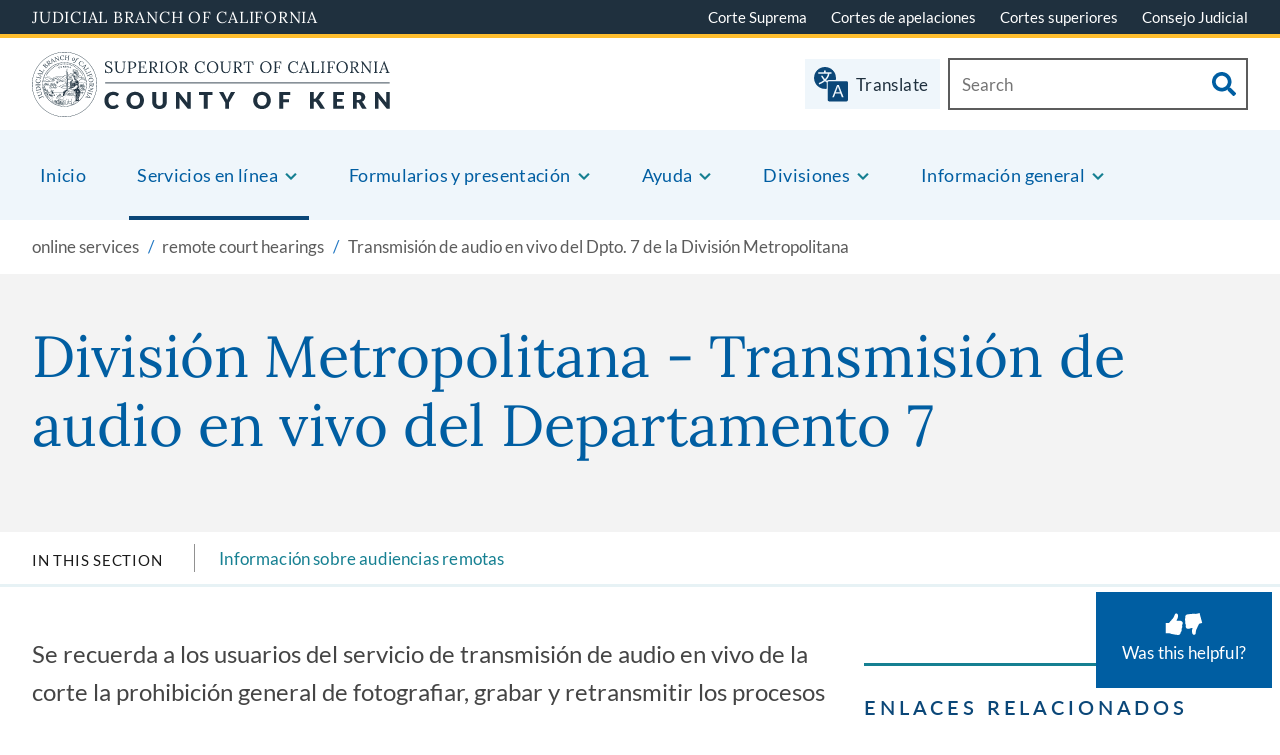

--- FILE ---
content_type: text/html; charset=UTF-8
request_url: https://www.kern.courts.ca.gov/es/online-services/remote-court-hearings/transmision-de-audio-en-vivo-del-dpto-7-de-la-division
body_size: 232829
content:

<!DOCTYPE html>
<html lang="es" dir="ltr" prefix="content: http://purl.org/rss/1.0/modules/content/  dc: http://purl.org/dc/terms/  foaf: http://xmlns.com/foaf/0.1/  og: http://ogp.me/ns#  rdfs: http://www.w3.org/2000/01/rdf-schema#  schema: http://schema.org/  sioc: http://rdfs.org/sioc/ns#  sioct: http://rdfs.org/sioc/types#  skos: http://www.w3.org/2004/02/skos/core#  xsd: http://www.w3.org/2001/XMLSchema# ">
  <head>
    <meta charset="utf-8" /><script type="text/javascript">(window.NREUM||(NREUM={})).init={privacy:{cookies_enabled:true},ajax:{deny_list:["bam.nr-data.net"]},feature_flags:["soft_nav"],distributed_tracing:{enabled:true}};(window.NREUM||(NREUM={})).loader_config={agentID:"1588706306",accountID:"3573518",trustKey:"66686",xpid:"VwMAUlNSABABUFZUAgYPUFMD",licenseKey:"NRJS-857ba5843bdbd1bf7f7",applicationID:"1476578672",browserID:"1588706306"};;/*! For license information please see nr-loader-spa-1.308.0.min.js.LICENSE.txt */
(()=>{var e,t,r={384:(e,t,r)=>{"use strict";r.d(t,{NT:()=>a,US:()=>u,Zm:()=>o,bQ:()=>d,dV:()=>c,pV:()=>l});var n=r(6154),i=r(1863),s=r(1910);const a={beacon:"bam.nr-data.net",errorBeacon:"bam.nr-data.net"};function o(){return n.gm.NREUM||(n.gm.NREUM={}),void 0===n.gm.newrelic&&(n.gm.newrelic=n.gm.NREUM),n.gm.NREUM}function c(){let e=o();return e.o||(e.o={ST:n.gm.setTimeout,SI:n.gm.setImmediate||n.gm.setInterval,CT:n.gm.clearTimeout,XHR:n.gm.XMLHttpRequest,REQ:n.gm.Request,EV:n.gm.Event,PR:n.gm.Promise,MO:n.gm.MutationObserver,FETCH:n.gm.fetch,WS:n.gm.WebSocket},(0,s.i)(...Object.values(e.o))),e}function d(e,t){let r=o();r.initializedAgents??={},t.initializedAt={ms:(0,i.t)(),date:new Date},r.initializedAgents[e]=t}function u(e,t){o()[e]=t}function l(){return function(){let e=o();const t=e.info||{};e.info={beacon:a.beacon,errorBeacon:a.errorBeacon,...t}}(),function(){let e=o();const t=e.init||{};e.init={...t}}(),c(),function(){let e=o();const t=e.loader_config||{};e.loader_config={...t}}(),o()}},782:(e,t,r)=>{"use strict";r.d(t,{T:()=>n});const n=r(860).K7.pageViewTiming},860:(e,t,r)=>{"use strict";r.d(t,{$J:()=>u,K7:()=>c,P3:()=>d,XX:()=>i,Yy:()=>o,df:()=>s,qY:()=>n,v4:()=>a});const n="events",i="jserrors",s="browser/blobs",a="rum",o="browser/logs",c={ajax:"ajax",genericEvents:"generic_events",jserrors:i,logging:"logging",metrics:"metrics",pageAction:"page_action",pageViewEvent:"page_view_event",pageViewTiming:"page_view_timing",sessionReplay:"session_replay",sessionTrace:"session_trace",softNav:"soft_navigations",spa:"spa"},d={[c.pageViewEvent]:1,[c.pageViewTiming]:2,[c.metrics]:3,[c.jserrors]:4,[c.spa]:5,[c.ajax]:6,[c.sessionTrace]:7,[c.softNav]:8,[c.sessionReplay]:9,[c.logging]:10,[c.genericEvents]:11},u={[c.pageViewEvent]:a,[c.pageViewTiming]:n,[c.ajax]:n,[c.spa]:n,[c.softNav]:n,[c.metrics]:i,[c.jserrors]:i,[c.sessionTrace]:s,[c.sessionReplay]:s,[c.logging]:o,[c.genericEvents]:"ins"}},944:(e,t,r)=>{"use strict";r.d(t,{R:()=>i});var n=r(3241);function i(e,t){"function"==typeof console.debug&&(console.debug("New Relic Warning: https://github.com/newrelic/newrelic-browser-agent/blob/main/docs/warning-codes.md#".concat(e),t),(0,n.W)({agentIdentifier:null,drained:null,type:"data",name:"warn",feature:"warn",data:{code:e,secondary:t}}))}},993:(e,t,r)=>{"use strict";r.d(t,{A$:()=>s,ET:()=>a,TZ:()=>o,p_:()=>i});var n=r(860);const i={ERROR:"ERROR",WARN:"WARN",INFO:"INFO",DEBUG:"DEBUG",TRACE:"TRACE"},s={OFF:0,ERROR:1,WARN:2,INFO:3,DEBUG:4,TRACE:5},a="log",o=n.K7.logging},1541:(e,t,r)=>{"use strict";r.d(t,{U:()=>i,f:()=>n});const n={MFE:"MFE",BA:"BA"};function i(e,t){if(2!==t?.harvestEndpointVersion)return{};const r=t.agentRef.runtime.appMetadata.agents[0].entityGuid;return e?{"source.id":e.id,"source.name":e.name,"source.type":e.type,"parent.id":e.parent?.id||r,"parent.type":e.parent?.type||n.BA}:{"entity.guid":r,appId:t.agentRef.info.applicationID}}},1687:(e,t,r)=>{"use strict";r.d(t,{Ak:()=>d,Ze:()=>h,x3:()=>u});var n=r(3241),i=r(7836),s=r(3606),a=r(860),o=r(2646);const c={};function d(e,t){const r={staged:!1,priority:a.P3[t]||0};l(e),c[e].get(t)||c[e].set(t,r)}function u(e,t){e&&c[e]&&(c[e].get(t)&&c[e].delete(t),p(e,t,!1),c[e].size&&f(e))}function l(e){if(!e)throw new Error("agentIdentifier required");c[e]||(c[e]=new Map)}function h(e="",t="feature",r=!1){if(l(e),!e||!c[e].get(t)||r)return p(e,t);c[e].get(t).staged=!0,f(e)}function f(e){const t=Array.from(c[e]);t.every(([e,t])=>t.staged)&&(t.sort((e,t)=>e[1].priority-t[1].priority),t.forEach(([t])=>{c[e].delete(t),p(e,t)}))}function p(e,t,r=!0){const a=e?i.ee.get(e):i.ee,c=s.i.handlers;if(!a.aborted&&a.backlog&&c){if((0,n.W)({agentIdentifier:e,type:"lifecycle",name:"drain",feature:t}),r){const e=a.backlog[t],r=c[t];if(r){for(let t=0;e&&t<e.length;++t)g(e[t],r);Object.entries(r).forEach(([e,t])=>{Object.values(t||{}).forEach(t=>{t[0]?.on&&t[0]?.context()instanceof o.y&&t[0].on(e,t[1])})})}}a.isolatedBacklog||delete c[t],a.backlog[t]=null,a.emit("drain-"+t,[])}}function g(e,t){var r=e[1];Object.values(t[r]||{}).forEach(t=>{var r=e[0];if(t[0]===r){var n=t[1],i=e[3],s=e[2];n.apply(i,s)}})}},1738:(e,t,r)=>{"use strict";r.d(t,{U:()=>f,Y:()=>h});var n=r(3241),i=r(9908),s=r(1863),a=r(944),o=r(5701),c=r(3969),d=r(8362),u=r(860),l=r(4261);function h(e,t,r,s){const h=s||r;!h||h[e]&&h[e]!==d.d.prototype[e]||(h[e]=function(){(0,i.p)(c.xV,["API/"+e+"/called"],void 0,u.K7.metrics,r.ee),(0,n.W)({agentIdentifier:r.agentIdentifier,drained:!!o.B?.[r.agentIdentifier],type:"data",name:"api",feature:l.Pl+e,data:{}});try{return t.apply(this,arguments)}catch(e){(0,a.R)(23,e)}})}function f(e,t,r,n,a){const o=e.info;null===r?delete o.jsAttributes[t]:o.jsAttributes[t]=r,(a||null===r)&&(0,i.p)(l.Pl+n,[(0,s.t)(),t,r],void 0,"session",e.ee)}},1741:(e,t,r)=>{"use strict";r.d(t,{W:()=>s});var n=r(944),i=r(4261);class s{#e(e,...t){if(this[e]!==s.prototype[e])return this[e](...t);(0,n.R)(35,e)}addPageAction(e,t){return this.#e(i.hG,e,t)}register(e){return this.#e(i.eY,e)}recordCustomEvent(e,t){return this.#e(i.fF,e,t)}setPageViewName(e,t){return this.#e(i.Fw,e,t)}setCustomAttribute(e,t,r){return this.#e(i.cD,e,t,r)}noticeError(e,t){return this.#e(i.o5,e,t)}setUserId(e,t=!1){return this.#e(i.Dl,e,t)}setApplicationVersion(e){return this.#e(i.nb,e)}setErrorHandler(e){return this.#e(i.bt,e)}addRelease(e,t){return this.#e(i.k6,e,t)}log(e,t){return this.#e(i.$9,e,t)}start(){return this.#e(i.d3)}finished(e){return this.#e(i.BL,e)}recordReplay(){return this.#e(i.CH)}pauseReplay(){return this.#e(i.Tb)}addToTrace(e){return this.#e(i.U2,e)}setCurrentRouteName(e){return this.#e(i.PA,e)}interaction(e){return this.#e(i.dT,e)}wrapLogger(e,t,r){return this.#e(i.Wb,e,t,r)}measure(e,t){return this.#e(i.V1,e,t)}consent(e){return this.#e(i.Pv,e)}}},1863:(e,t,r)=>{"use strict";function n(){return Math.floor(performance.now())}r.d(t,{t:()=>n})},1910:(e,t,r)=>{"use strict";r.d(t,{i:()=>s});var n=r(944);const i=new Map;function s(...e){return e.every(e=>{if(i.has(e))return i.get(e);const t="function"==typeof e?e.toString():"",r=t.includes("[native code]"),s=t.includes("nrWrapper");return r||s||(0,n.R)(64,e?.name||t),i.set(e,r),r})}},2555:(e,t,r)=>{"use strict";r.d(t,{D:()=>o,f:()=>a});var n=r(384),i=r(8122);const s={beacon:n.NT.beacon,errorBeacon:n.NT.errorBeacon,licenseKey:void 0,applicationID:void 0,sa:void 0,queueTime:void 0,applicationTime:void 0,ttGuid:void 0,user:void 0,account:void 0,product:void 0,extra:void 0,jsAttributes:{},userAttributes:void 0,atts:void 0,transactionName:void 0,tNamePlain:void 0};function a(e){try{return!!e.licenseKey&&!!e.errorBeacon&&!!e.applicationID}catch(e){return!1}}const o=e=>(0,i.a)(e,s)},2614:(e,t,r)=>{"use strict";r.d(t,{BB:()=>a,H3:()=>n,g:()=>d,iL:()=>c,tS:()=>o,uh:()=>i,wk:()=>s});const n="NRBA",i="SESSION",s=144e5,a=18e5,o={STARTED:"session-started",PAUSE:"session-pause",RESET:"session-reset",RESUME:"session-resume",UPDATE:"session-update"},c={SAME_TAB:"same-tab",CROSS_TAB:"cross-tab"},d={OFF:0,FULL:1,ERROR:2}},2646:(e,t,r)=>{"use strict";r.d(t,{y:()=>n});class n{constructor(e){this.contextId=e}}},2843:(e,t,r)=>{"use strict";r.d(t,{G:()=>s,u:()=>i});var n=r(3878);function i(e,t=!1,r,i){(0,n.DD)("visibilitychange",function(){if(t)return void("hidden"===document.visibilityState&&e());e(document.visibilityState)},r,i)}function s(e,t,r){(0,n.sp)("pagehide",e,t,r)}},3241:(e,t,r)=>{"use strict";r.d(t,{W:()=>s});var n=r(6154);const i="newrelic";function s(e={}){try{n.gm.dispatchEvent(new CustomEvent(i,{detail:e}))}catch(e){}}},3304:(e,t,r)=>{"use strict";r.d(t,{A:()=>s});var n=r(7836);const i=()=>{const e=new WeakSet;return(t,r)=>{if("object"==typeof r&&null!==r){if(e.has(r))return;e.add(r)}return r}};function s(e){try{return JSON.stringify(e,i())??""}catch(e){try{n.ee.emit("internal-error",[e])}catch(e){}return""}}},3333:(e,t,r)=>{"use strict";r.d(t,{$v:()=>u,TZ:()=>n,Xh:()=>c,Zp:()=>i,kd:()=>d,mq:()=>o,nf:()=>a,qN:()=>s});const n=r(860).K7.genericEvents,i=["auxclick","click","copy","keydown","paste","scrollend"],s=["focus","blur"],a=4,o=1e3,c=2e3,d=["PageAction","UserAction","BrowserPerformance"],u={RESOURCES:"experimental.resources",REGISTER:"register"}},3434:(e,t,r)=>{"use strict";r.d(t,{Jt:()=>s,YM:()=>d});var n=r(7836),i=r(5607);const s="nr@original:".concat(i.W),a=50;var o=Object.prototype.hasOwnProperty,c=!1;function d(e,t){return e||(e=n.ee),r.inPlace=function(e,t,n,i,s){n||(n="");const a="-"===n.charAt(0);for(let o=0;o<t.length;o++){const c=t[o],d=e[c];l(d)||(e[c]=r(d,a?c+n:n,i,c,s))}},r.flag=s,r;function r(t,r,n,c,d){return l(t)?t:(r||(r=""),nrWrapper[s]=t,function(e,t,r){if(Object.defineProperty&&Object.keys)try{return Object.keys(e).forEach(function(r){Object.defineProperty(t,r,{get:function(){return e[r]},set:function(t){return e[r]=t,t}})}),t}catch(e){u([e],r)}for(var n in e)o.call(e,n)&&(t[n]=e[n])}(t,nrWrapper,e),nrWrapper);function nrWrapper(){var s,o,l,h;let f;try{o=this,s=[...arguments],l="function"==typeof n?n(s,o):n||{}}catch(t){u([t,"",[s,o,c],l],e)}i(r+"start",[s,o,c],l,d);const p=performance.now();let g;try{return h=t.apply(o,s),g=performance.now(),h}catch(e){throw g=performance.now(),i(r+"err",[s,o,e],l,d),f=e,f}finally{const e=g-p,t={start:p,end:g,duration:e,isLongTask:e>=a,methodName:c,thrownError:f};t.isLongTask&&i("long-task",[t,o],l,d),i(r+"end",[s,o,h],l,d)}}}function i(r,n,i,s){if(!c||t){var a=c;c=!0;try{e.emit(r,n,i,t,s)}catch(t){u([t,r,n,i],e)}c=a}}}function u(e,t){t||(t=n.ee);try{t.emit("internal-error",e)}catch(e){}}function l(e){return!(e&&"function"==typeof e&&e.apply&&!e[s])}},3606:(e,t,r)=>{"use strict";r.d(t,{i:()=>s});var n=r(9908);s.on=a;var i=s.handlers={};function s(e,t,r,s){a(s||n.d,i,e,t,r)}function a(e,t,r,i,s){s||(s="feature"),e||(e=n.d);var a=t[s]=t[s]||{};(a[r]=a[r]||[]).push([e,i])}},3738:(e,t,r)=>{"use strict";r.d(t,{He:()=>i,Kp:()=>o,Lc:()=>d,Rz:()=>u,TZ:()=>n,bD:()=>s,d3:()=>a,jx:()=>l,sl:()=>h,uP:()=>c});const n=r(860).K7.sessionTrace,i="bstResource",s="resource",a="-start",o="-end",c="fn"+a,d="fn"+o,u="pushState",l=1e3,h=3e4},3785:(e,t,r)=>{"use strict";r.d(t,{R:()=>c,b:()=>d});var n=r(9908),i=r(1863),s=r(860),a=r(3969),o=r(993);function c(e,t,r={},c=o.p_.INFO,d=!0,u,l=(0,i.t)()){(0,n.p)(a.xV,["API/logging/".concat(c.toLowerCase(),"/called")],void 0,s.K7.metrics,e),(0,n.p)(o.ET,[l,t,r,c,d,u],void 0,s.K7.logging,e)}function d(e){return"string"==typeof e&&Object.values(o.p_).some(t=>t===e.toUpperCase().trim())}},3878:(e,t,r)=>{"use strict";function n(e,t){return{capture:e,passive:!1,signal:t}}function i(e,t,r=!1,i){window.addEventListener(e,t,n(r,i))}function s(e,t,r=!1,i){document.addEventListener(e,t,n(r,i))}r.d(t,{DD:()=>s,jT:()=>n,sp:()=>i})},3962:(e,t,r)=>{"use strict";r.d(t,{AM:()=>a,O2:()=>l,OV:()=>s,Qu:()=>h,TZ:()=>c,ih:()=>f,pP:()=>o,t1:()=>u,tC:()=>i,wD:()=>d});var n=r(860);const i=["click","keydown","submit"],s="popstate",a="api",o="initialPageLoad",c=n.K7.softNav,d=5e3,u=500,l={INITIAL_PAGE_LOAD:"",ROUTE_CHANGE:1,UNSPECIFIED:2},h={INTERACTION:1,AJAX:2,CUSTOM_END:3,CUSTOM_TRACER:4},f={IP:"in progress",PF:"pending finish",FIN:"finished",CAN:"cancelled"}},3969:(e,t,r)=>{"use strict";r.d(t,{TZ:()=>n,XG:()=>o,rs:()=>i,xV:()=>a,z_:()=>s});const n=r(860).K7.metrics,i="sm",s="cm",a="storeSupportabilityMetrics",o="storeEventMetrics"},4234:(e,t,r)=>{"use strict";r.d(t,{W:()=>s});var n=r(7836),i=r(1687);class s{constructor(e,t){this.agentIdentifier=e,this.ee=n.ee.get(e),this.featureName=t,this.blocked=!1}deregisterDrain(){(0,i.x3)(this.agentIdentifier,this.featureName)}}},4261:(e,t,r)=>{"use strict";r.d(t,{$9:()=>u,BL:()=>c,CH:()=>p,Dl:()=>R,Fw:()=>w,PA:()=>v,Pl:()=>n,Pv:()=>A,Tb:()=>h,U2:()=>a,V1:()=>E,Wb:()=>T,bt:()=>y,cD:()=>b,d3:()=>x,dT:()=>d,eY:()=>g,fF:()=>f,hG:()=>s,hw:()=>i,k6:()=>o,nb:()=>m,o5:()=>l});const n="api-",i=n+"ixn-",s="addPageAction",a="addToTrace",o="addRelease",c="finished",d="interaction",u="log",l="noticeError",h="pauseReplay",f="recordCustomEvent",p="recordReplay",g="register",m="setApplicationVersion",v="setCurrentRouteName",b="setCustomAttribute",y="setErrorHandler",w="setPageViewName",R="setUserId",x="start",T="wrapLogger",E="measure",A="consent"},5205:(e,t,r)=>{"use strict";r.d(t,{j:()=>S});var n=r(384),i=r(1741);var s=r(2555),a=r(3333);const o=e=>{if(!e||"string"!=typeof e)return!1;try{document.createDocumentFragment().querySelector(e)}catch{return!1}return!0};var c=r(2614),d=r(944),u=r(8122);const l="[data-nr-mask]",h=e=>(0,u.a)(e,(()=>{const e={feature_flags:[],experimental:{allow_registered_children:!1,resources:!1},mask_selector:"*",block_selector:"[data-nr-block]",mask_input_options:{color:!1,date:!1,"datetime-local":!1,email:!1,month:!1,number:!1,range:!1,search:!1,tel:!1,text:!1,time:!1,url:!1,week:!1,textarea:!1,select:!1,password:!0}};return{ajax:{deny_list:void 0,block_internal:!0,enabled:!0,autoStart:!0},api:{get allow_registered_children(){return e.feature_flags.includes(a.$v.REGISTER)||e.experimental.allow_registered_children},set allow_registered_children(t){e.experimental.allow_registered_children=t},duplicate_registered_data:!1},browser_consent_mode:{enabled:!1},distributed_tracing:{enabled:void 0,exclude_newrelic_header:void 0,cors_use_newrelic_header:void 0,cors_use_tracecontext_headers:void 0,allowed_origins:void 0},get feature_flags(){return e.feature_flags},set feature_flags(t){e.feature_flags=t},generic_events:{enabled:!0,autoStart:!0},harvest:{interval:30},jserrors:{enabled:!0,autoStart:!0},logging:{enabled:!0,autoStart:!0},metrics:{enabled:!0,autoStart:!0},obfuscate:void 0,page_action:{enabled:!0},page_view_event:{enabled:!0,autoStart:!0},page_view_timing:{enabled:!0,autoStart:!0},performance:{capture_marks:!1,capture_measures:!1,capture_detail:!0,resources:{get enabled(){return e.feature_flags.includes(a.$v.RESOURCES)||e.experimental.resources},set enabled(t){e.experimental.resources=t},asset_types:[],first_party_domains:[],ignore_newrelic:!0}},privacy:{cookies_enabled:!0},proxy:{assets:void 0,beacon:void 0},session:{expiresMs:c.wk,inactiveMs:c.BB},session_replay:{autoStart:!0,enabled:!1,preload:!1,sampling_rate:10,error_sampling_rate:100,collect_fonts:!1,inline_images:!1,fix_stylesheets:!0,mask_all_inputs:!0,get mask_text_selector(){return e.mask_selector},set mask_text_selector(t){o(t)?e.mask_selector="".concat(t,",").concat(l):""===t||null===t?e.mask_selector=l:(0,d.R)(5,t)},get block_class(){return"nr-block"},get ignore_class(){return"nr-ignore"},get mask_text_class(){return"nr-mask"},get block_selector(){return e.block_selector},set block_selector(t){o(t)?e.block_selector+=",".concat(t):""!==t&&(0,d.R)(6,t)},get mask_input_options(){return e.mask_input_options},set mask_input_options(t){t&&"object"==typeof t?e.mask_input_options={...t,password:!0}:(0,d.R)(7,t)}},session_trace:{enabled:!0,autoStart:!0},soft_navigations:{enabled:!0,autoStart:!0},spa:{enabled:!0,autoStart:!0},ssl:void 0,user_actions:{enabled:!0,elementAttributes:["id","className","tagName","type"]}}})());var f=r(6154),p=r(9324);let g=0;const m={buildEnv:p.F3,distMethod:p.Xs,version:p.xv,originTime:f.WN},v={consented:!1},b={appMetadata:{},get consented(){return this.session?.state?.consent||v.consented},set consented(e){v.consented=e},customTransaction:void 0,denyList:void 0,disabled:!1,harvester:void 0,isolatedBacklog:!1,isRecording:!1,loaderType:void 0,maxBytes:3e4,obfuscator:void 0,onerror:void 0,ptid:void 0,releaseIds:{},session:void 0,timeKeeper:void 0,registeredEntities:[],jsAttributesMetadata:{bytes:0},get harvestCount(){return++g}},y=e=>{const t=(0,u.a)(e,b),r=Object.keys(m).reduce((e,t)=>(e[t]={value:m[t],writable:!1,configurable:!0,enumerable:!0},e),{});return Object.defineProperties(t,r)};var w=r(5701);const R=e=>{const t=e.startsWith("http");e+="/",r.p=t?e:"https://"+e};var x=r(7836),T=r(3241);const E={accountID:void 0,trustKey:void 0,agentID:void 0,licenseKey:void 0,applicationID:void 0,xpid:void 0},A=e=>(0,u.a)(e,E),_=new Set;function S(e,t={},r,a){let{init:o,info:c,loader_config:d,runtime:u={},exposed:l=!0}=t;if(!c){const e=(0,n.pV)();o=e.init,c=e.info,d=e.loader_config}e.init=h(o||{}),e.loader_config=A(d||{}),c.jsAttributes??={},f.bv&&(c.jsAttributes.isWorker=!0),e.info=(0,s.D)(c);const p=e.init,g=[c.beacon,c.errorBeacon];_.has(e.agentIdentifier)||(p.proxy.assets&&(R(p.proxy.assets),g.push(p.proxy.assets)),p.proxy.beacon&&g.push(p.proxy.beacon),e.beacons=[...g],function(e){const t=(0,n.pV)();Object.getOwnPropertyNames(i.W.prototype).forEach(r=>{const n=i.W.prototype[r];if("function"!=typeof n||"constructor"===n)return;let s=t[r];e[r]&&!1!==e.exposed&&"micro-agent"!==e.runtime?.loaderType&&(t[r]=(...t)=>{const n=e[r](...t);return s?s(...t):n})})}(e),(0,n.US)("activatedFeatures",w.B)),u.denyList=[...p.ajax.deny_list||[],...p.ajax.block_internal?g:[]],u.ptid=e.agentIdentifier,u.loaderType=r,e.runtime=y(u),_.has(e.agentIdentifier)||(e.ee=x.ee.get(e.agentIdentifier),e.exposed=l,(0,T.W)({agentIdentifier:e.agentIdentifier,drained:!!w.B?.[e.agentIdentifier],type:"lifecycle",name:"initialize",feature:void 0,data:e.config})),_.add(e.agentIdentifier)}},5270:(e,t,r)=>{"use strict";r.d(t,{Aw:()=>a,SR:()=>s,rF:()=>o});var n=r(384),i=r(7767);function s(e){return!!(0,n.dV)().o.MO&&(0,i.V)(e)&&!0===e?.session_trace.enabled}function a(e){return!0===e?.session_replay.preload&&s(e)}function o(e,t){try{if("string"==typeof t?.type){if("password"===t.type.toLowerCase())return"*".repeat(e?.length||0);if(void 0!==t?.dataset?.nrUnmask||t?.classList?.contains("nr-unmask"))return e}}catch(e){}return"string"==typeof e?e.replace(/[\S]/g,"*"):"*".repeat(e?.length||0)}},5289:(e,t,r)=>{"use strict";r.d(t,{GG:()=>a,Qr:()=>c,sB:()=>o});var n=r(3878),i=r(6389);function s(){return"undefined"==typeof document||"complete"===document.readyState}function a(e,t){if(s())return e();const r=(0,i.J)(e),a=setInterval(()=>{s()&&(clearInterval(a),r())},500);(0,n.sp)("load",r,t)}function o(e){if(s())return e();(0,n.DD)("DOMContentLoaded",e)}function c(e){if(s())return e();(0,n.sp)("popstate",e)}},5607:(e,t,r)=>{"use strict";r.d(t,{W:()=>n});const n=(0,r(9566).bz)()},5701:(e,t,r)=>{"use strict";r.d(t,{B:()=>s,t:()=>a});var n=r(3241);const i=new Set,s={};function a(e,t){const r=t.agentIdentifier;s[r]??={},e&&"object"==typeof e&&(i.has(r)||(t.ee.emit("rumresp",[e]),s[r]=e,i.add(r),(0,n.W)({agentIdentifier:r,loaded:!0,drained:!0,type:"lifecycle",name:"load",feature:void 0,data:e})))}},6154:(e,t,r)=>{"use strict";r.d(t,{OF:()=>d,RI:()=>i,WN:()=>h,bv:()=>s,eN:()=>f,gm:()=>a,lR:()=>l,m:()=>c,mw:()=>o,sb:()=>u});var n=r(1863);const i="undefined"!=typeof window&&!!window.document,s="undefined"!=typeof WorkerGlobalScope&&("undefined"!=typeof self&&self instanceof WorkerGlobalScope&&self.navigator instanceof WorkerNavigator||"undefined"!=typeof globalThis&&globalThis instanceof WorkerGlobalScope&&globalThis.navigator instanceof WorkerNavigator),a=i?window:"undefined"!=typeof WorkerGlobalScope&&("undefined"!=typeof self&&self instanceof WorkerGlobalScope&&self||"undefined"!=typeof globalThis&&globalThis instanceof WorkerGlobalScope&&globalThis),o=Boolean("hidden"===a?.document?.visibilityState),c=""+a?.location,d=/iPad|iPhone|iPod/.test(a.navigator?.userAgent),u=d&&"undefined"==typeof SharedWorker,l=(()=>{const e=a.navigator?.userAgent?.match(/Firefox[/\s](\d+\.\d+)/);return Array.isArray(e)&&e.length>=2?+e[1]:0})(),h=Date.now()-(0,n.t)(),f=()=>"undefined"!=typeof PerformanceNavigationTiming&&a?.performance?.getEntriesByType("navigation")?.[0]?.responseStart},6344:(e,t,r)=>{"use strict";r.d(t,{BB:()=>u,Qb:()=>l,TZ:()=>i,Ug:()=>a,Vh:()=>s,_s:()=>o,bc:()=>d,yP:()=>c});var n=r(2614);const i=r(860).K7.sessionReplay,s="errorDuringReplay",a=.12,o={DomContentLoaded:0,Load:1,FullSnapshot:2,IncrementalSnapshot:3,Meta:4,Custom:5},c={[n.g.ERROR]:15e3,[n.g.FULL]:3e5,[n.g.OFF]:0},d={RESET:{message:"Session was reset",sm:"Reset"},IMPORT:{message:"Recorder failed to import",sm:"Import"},TOO_MANY:{message:"429: Too Many Requests",sm:"Too-Many"},TOO_BIG:{message:"Payload was too large",sm:"Too-Big"},CROSS_TAB:{message:"Session Entity was set to OFF on another tab",sm:"Cross-Tab"},ENTITLEMENTS:{message:"Session Replay is not allowed and will not be started",sm:"Entitlement"}},u=5e3,l={API:"api",RESUME:"resume",SWITCH_TO_FULL:"switchToFull",INITIALIZE:"initialize",PRELOAD:"preload"}},6389:(e,t,r)=>{"use strict";function n(e,t=500,r={}){const n=r?.leading||!1;let i;return(...r)=>{n&&void 0===i&&(e.apply(this,r),i=setTimeout(()=>{i=clearTimeout(i)},t)),n||(clearTimeout(i),i=setTimeout(()=>{e.apply(this,r)},t))}}function i(e){let t=!1;return(...r)=>{t||(t=!0,e.apply(this,r))}}r.d(t,{J:()=>i,s:()=>n})},6630:(e,t,r)=>{"use strict";r.d(t,{T:()=>n});const n=r(860).K7.pageViewEvent},6774:(e,t,r)=>{"use strict";r.d(t,{T:()=>n});const n=r(860).K7.jserrors},7295:(e,t,r)=>{"use strict";r.d(t,{Xv:()=>a,gX:()=>i,iW:()=>s});var n=[];function i(e){if(!e||s(e))return!1;if(0===n.length)return!0;if("*"===n[0].hostname)return!1;for(var t=0;t<n.length;t++){var r=n[t];if(r.hostname.test(e.hostname)&&r.pathname.test(e.pathname))return!1}return!0}function s(e){return void 0===e.hostname}function a(e){if(n=[],e&&e.length)for(var t=0;t<e.length;t++){let r=e[t];if(!r)continue;if("*"===r)return void(n=[{hostname:"*"}]);0===r.indexOf("http://")?r=r.substring(7):0===r.indexOf("https://")&&(r=r.substring(8));const i=r.indexOf("/");let s,a;i>0?(s=r.substring(0,i),a=r.substring(i)):(s=r,a="*");let[c]=s.split(":");n.push({hostname:o(c),pathname:o(a,!0)})}}function o(e,t=!1){const r=e.replace(/[.+?^${}()|[\]\\]/g,e=>"\\"+e).replace(/\*/g,".*?");return new RegExp((t?"^":"")+r+"$")}},7485:(e,t,r)=>{"use strict";r.d(t,{D:()=>i});var n=r(6154);function i(e){if(0===(e||"").indexOf("data:"))return{protocol:"data"};try{const t=new URL(e,location.href),r={port:t.port,hostname:t.hostname,pathname:t.pathname,search:t.search,protocol:t.protocol.slice(0,t.protocol.indexOf(":")),sameOrigin:t.protocol===n.gm?.location?.protocol&&t.host===n.gm?.location?.host};return r.port&&""!==r.port||("http:"===t.protocol&&(r.port="80"),"https:"===t.protocol&&(r.port="443")),r.pathname&&""!==r.pathname?r.pathname.startsWith("/")||(r.pathname="/".concat(r.pathname)):r.pathname="/",r}catch(e){return{}}}},7699:(e,t,r)=>{"use strict";r.d(t,{It:()=>s,KC:()=>o,No:()=>i,qh:()=>a});var n=r(860);const i=16e3,s=1e6,a="SESSION_ERROR",o={[n.K7.logging]:!0,[n.K7.genericEvents]:!1,[n.K7.jserrors]:!1,[n.K7.ajax]:!1}},7767:(e,t,r)=>{"use strict";r.d(t,{V:()=>i});var n=r(6154);const i=e=>n.RI&&!0===e?.privacy.cookies_enabled},7836:(e,t,r)=>{"use strict";r.d(t,{P:()=>o,ee:()=>c});var n=r(384),i=r(8990),s=r(2646),a=r(5607);const o="nr@context:".concat(a.W),c=function e(t,r){var n={},a={},u={},l=!1;try{l=16===r.length&&d.initializedAgents?.[r]?.runtime.isolatedBacklog}catch(e){}var h={on:p,addEventListener:p,removeEventListener:function(e,t){var r=n[e];if(!r)return;for(var i=0;i<r.length;i++)r[i]===t&&r.splice(i,1)},emit:function(e,r,n,i,s){!1!==s&&(s=!0);if(c.aborted&&!i)return;t&&s&&t.emit(e,r,n);var o=f(n);g(e).forEach(e=>{e.apply(o,r)});var d=v()[a[e]];d&&d.push([h,e,r,o]);return o},get:m,listeners:g,context:f,buffer:function(e,t){const r=v();if(t=t||"feature",h.aborted)return;Object.entries(e||{}).forEach(([e,n])=>{a[n]=t,t in r||(r[t]=[])})},abort:function(){h._aborted=!0,Object.keys(h.backlog).forEach(e=>{delete h.backlog[e]})},isBuffering:function(e){return!!v()[a[e]]},debugId:r,backlog:l?{}:t&&"object"==typeof t.backlog?t.backlog:{},isolatedBacklog:l};return Object.defineProperty(h,"aborted",{get:()=>{let e=h._aborted||!1;return e||(t&&(e=t.aborted),e)}}),h;function f(e){return e&&e instanceof s.y?e:e?(0,i.I)(e,o,()=>new s.y(o)):new s.y(o)}function p(e,t){n[e]=g(e).concat(t)}function g(e){return n[e]||[]}function m(t){return u[t]=u[t]||e(h,t)}function v(){return h.backlog}}(void 0,"globalEE"),d=(0,n.Zm)();d.ee||(d.ee=c)},8122:(e,t,r)=>{"use strict";r.d(t,{a:()=>i});var n=r(944);function i(e,t){try{if(!e||"object"!=typeof e)return(0,n.R)(3);if(!t||"object"!=typeof t)return(0,n.R)(4);const r=Object.create(Object.getPrototypeOf(t),Object.getOwnPropertyDescriptors(t)),s=0===Object.keys(r).length?e:r;for(let a in s)if(void 0!==e[a])try{if(null===e[a]){r[a]=null;continue}Array.isArray(e[a])&&Array.isArray(t[a])?r[a]=Array.from(new Set([...e[a],...t[a]])):"object"==typeof e[a]&&"object"==typeof t[a]?r[a]=i(e[a],t[a]):r[a]=e[a]}catch(e){r[a]||(0,n.R)(1,e)}return r}catch(e){(0,n.R)(2,e)}}},8139:(e,t,r)=>{"use strict";r.d(t,{u:()=>h});var n=r(7836),i=r(3434),s=r(8990),a=r(6154);const o={},c=a.gm.XMLHttpRequest,d="addEventListener",u="removeEventListener",l="nr@wrapped:".concat(n.P);function h(e){var t=function(e){return(e||n.ee).get("events")}(e);if(o[t.debugId]++)return t;o[t.debugId]=1;var r=(0,i.YM)(t,!0);function h(e){r.inPlace(e,[d,u],"-",p)}function p(e,t){return e[1]}return"getPrototypeOf"in Object&&(a.RI&&f(document,h),c&&f(c.prototype,h),f(a.gm,h)),t.on(d+"-start",function(e,t){var n=e[1];if(null!==n&&("function"==typeof n||"object"==typeof n)&&"newrelic"!==e[0]){var i=(0,s.I)(n,l,function(){var e={object:function(){if("function"!=typeof n.handleEvent)return;return n.handleEvent.apply(n,arguments)},function:n}[typeof n];return e?r(e,"fn-",null,e.name||"anonymous"):n});this.wrapped=e[1]=i}}),t.on(u+"-start",function(e){e[1]=this.wrapped||e[1]}),t}function f(e,t,...r){let n=e;for(;"object"==typeof n&&!Object.prototype.hasOwnProperty.call(n,d);)n=Object.getPrototypeOf(n);n&&t(n,...r)}},8362:(e,t,r)=>{"use strict";r.d(t,{d:()=>s});var n=r(9566),i=r(1741);class s extends i.W{agentIdentifier=(0,n.LA)(16)}},8374:(e,t,r)=>{r.nc=(()=>{try{return document?.currentScript?.nonce}catch(e){}return""})()},8990:(e,t,r)=>{"use strict";r.d(t,{I:()=>i});var n=Object.prototype.hasOwnProperty;function i(e,t,r){if(n.call(e,t))return e[t];var i=r();if(Object.defineProperty&&Object.keys)try{return Object.defineProperty(e,t,{value:i,writable:!0,enumerable:!1}),i}catch(e){}return e[t]=i,i}},9119:(e,t,r)=>{"use strict";r.d(t,{L:()=>s});var n=/([^?#]*)[^#]*(#[^?]*|$).*/,i=/([^?#]*)().*/;function s(e,t){return e?e.replace(t?n:i,"$1$2"):e}},9300:(e,t,r)=>{"use strict";r.d(t,{T:()=>n});const n=r(860).K7.ajax},9324:(e,t,r)=>{"use strict";r.d(t,{AJ:()=>a,F3:()=>i,Xs:()=>s,Yq:()=>o,xv:()=>n});const n="1.308.0",i="PROD",s="CDN",a="@newrelic/rrweb",o="1.0.1"},9566:(e,t,r)=>{"use strict";r.d(t,{LA:()=>o,ZF:()=>c,bz:()=>a,el:()=>d});var n=r(6154);const i="xxxxxxxx-xxxx-4xxx-yxxx-xxxxxxxxxxxx";function s(e,t){return e?15&e[t]:16*Math.random()|0}function a(){const e=n.gm?.crypto||n.gm?.msCrypto;let t,r=0;return e&&e.getRandomValues&&(t=e.getRandomValues(new Uint8Array(30))),i.split("").map(e=>"x"===e?s(t,r++).toString(16):"y"===e?(3&s()|8).toString(16):e).join("")}function o(e){const t=n.gm?.crypto||n.gm?.msCrypto;let r,i=0;t&&t.getRandomValues&&(r=t.getRandomValues(new Uint8Array(e)));const a=[];for(var o=0;o<e;o++)a.push(s(r,i++).toString(16));return a.join("")}function c(){return o(16)}function d(){return o(32)}},9908:(e,t,r)=>{"use strict";r.d(t,{d:()=>n,p:()=>i});var n=r(7836).ee.get("handle");function i(e,t,r,i,s){s?(s.buffer([e],i),s.emit(e,t,r)):(n.buffer([e],i),n.emit(e,t,r))}}},n={};function i(e){var t=n[e];if(void 0!==t)return t.exports;var s=n[e]={exports:{}};return r[e](s,s.exports,i),s.exports}i.m=r,i.d=(e,t)=>{for(var r in t)i.o(t,r)&&!i.o(e,r)&&Object.defineProperty(e,r,{enumerable:!0,get:t[r]})},i.f={},i.e=e=>Promise.all(Object.keys(i.f).reduce((t,r)=>(i.f[r](e,t),t),[])),i.u=e=>({212:"nr-spa-compressor",249:"nr-spa-recorder",478:"nr-spa"}[e]+"-1.308.0.min.js"),i.o=(e,t)=>Object.prototype.hasOwnProperty.call(e,t),e={},t="NRBA-1.308.0.PROD:",i.l=(r,n,s,a)=>{if(e[r])e[r].push(n);else{var o,c;if(void 0!==s)for(var d=document.getElementsByTagName("script"),u=0;u<d.length;u++){var l=d[u];if(l.getAttribute("src")==r||l.getAttribute("data-webpack")==t+s){o=l;break}}if(!o){c=!0;var h={478:"sha512-RSfSVnmHk59T/uIPbdSE0LPeqcEdF4/+XhfJdBuccH5rYMOEZDhFdtnh6X6nJk7hGpzHd9Ujhsy7lZEz/ORYCQ==",249:"sha512-ehJXhmntm85NSqW4MkhfQqmeKFulra3klDyY0OPDUE+sQ3GokHlPh1pmAzuNy//3j4ac6lzIbmXLvGQBMYmrkg==",212:"sha512-B9h4CR46ndKRgMBcK+j67uSR2RCnJfGefU+A7FrgR/k42ovXy5x/MAVFiSvFxuVeEk/pNLgvYGMp1cBSK/G6Fg=="};(o=document.createElement("script")).charset="utf-8",i.nc&&o.setAttribute("nonce",i.nc),o.setAttribute("data-webpack",t+s),o.src=r,0!==o.src.indexOf(window.location.origin+"/")&&(o.crossOrigin="anonymous"),h[a]&&(o.integrity=h[a])}e[r]=[n];var f=(t,n)=>{o.onerror=o.onload=null,clearTimeout(p);var i=e[r];if(delete e[r],o.parentNode&&o.parentNode.removeChild(o),i&&i.forEach(e=>e(n)),t)return t(n)},p=setTimeout(f.bind(null,void 0,{type:"timeout",target:o}),12e4);o.onerror=f.bind(null,o.onerror),o.onload=f.bind(null,o.onload),c&&document.head.appendChild(o)}},i.r=e=>{"undefined"!=typeof Symbol&&Symbol.toStringTag&&Object.defineProperty(e,Symbol.toStringTag,{value:"Module"}),Object.defineProperty(e,"__esModule",{value:!0})},i.p="https://js-agent.newrelic.com/",(()=>{var e={38:0,788:0};i.f.j=(t,r)=>{var n=i.o(e,t)?e[t]:void 0;if(0!==n)if(n)r.push(n[2]);else{var s=new Promise((r,i)=>n=e[t]=[r,i]);r.push(n[2]=s);var a=i.p+i.u(t),o=new Error;i.l(a,r=>{if(i.o(e,t)&&(0!==(n=e[t])&&(e[t]=void 0),n)){var s=r&&("load"===r.type?"missing":r.type),a=r&&r.target&&r.target.src;o.message="Loading chunk "+t+" failed: ("+s+": "+a+")",o.name="ChunkLoadError",o.type=s,o.request=a,n[1](o)}},"chunk-"+t,t)}};var t=(t,r)=>{var n,s,[a,o,c]=r,d=0;if(a.some(t=>0!==e[t])){for(n in o)i.o(o,n)&&(i.m[n]=o[n]);if(c)c(i)}for(t&&t(r);d<a.length;d++)s=a[d],i.o(e,s)&&e[s]&&e[s][0](),e[s]=0},r=self["webpackChunk:NRBA-1.308.0.PROD"]=self["webpackChunk:NRBA-1.308.0.PROD"]||[];r.forEach(t.bind(null,0)),r.push=t.bind(null,r.push.bind(r))})(),(()=>{"use strict";i(8374);var e=i(8362),t=i(860);const r=Object.values(t.K7);var n=i(5205);var s=i(9908),a=i(1863),o=i(4261),c=i(1738);var d=i(1687),u=i(4234),l=i(5289),h=i(6154),f=i(944),p=i(5270),g=i(7767),m=i(6389),v=i(7699);class b extends u.W{constructor(e,t){super(e.agentIdentifier,t),this.agentRef=e,this.abortHandler=void 0,this.featAggregate=void 0,this.loadedSuccessfully=void 0,this.onAggregateImported=new Promise(e=>{this.loadedSuccessfully=e}),this.deferred=Promise.resolve(),!1===e.init[this.featureName].autoStart?this.deferred=new Promise((t,r)=>{this.ee.on("manual-start-all",(0,m.J)(()=>{(0,d.Ak)(e.agentIdentifier,this.featureName),t()}))}):(0,d.Ak)(e.agentIdentifier,t)}importAggregator(e,t,r={}){if(this.featAggregate)return;const n=async()=>{let n;await this.deferred;try{if((0,g.V)(e.init)){const{setupAgentSession:t}=await i.e(478).then(i.bind(i,8766));n=t(e)}}catch(e){(0,f.R)(20,e),this.ee.emit("internal-error",[e]),(0,s.p)(v.qh,[e],void 0,this.featureName,this.ee)}try{if(!this.#t(this.featureName,n,e.init))return(0,d.Ze)(this.agentIdentifier,this.featureName),void this.loadedSuccessfully(!1);const{Aggregate:i}=await t();this.featAggregate=new i(e,r),e.runtime.harvester.initializedAggregates.push(this.featAggregate),this.loadedSuccessfully(!0)}catch(e){(0,f.R)(34,e),this.abortHandler?.(),(0,d.Ze)(this.agentIdentifier,this.featureName,!0),this.loadedSuccessfully(!1),this.ee&&this.ee.abort()}};h.RI?(0,l.GG)(()=>n(),!0):n()}#t(e,r,n){if(this.blocked)return!1;switch(e){case t.K7.sessionReplay:return(0,p.SR)(n)&&!!r;case t.K7.sessionTrace:return!!r;default:return!0}}}var y=i(6630),w=i(2614),R=i(3241);class x extends b{static featureName=y.T;constructor(e){var t;super(e,y.T),this.setupInspectionEvents(e.agentIdentifier),t=e,(0,c.Y)(o.Fw,function(e,r){"string"==typeof e&&("/"!==e.charAt(0)&&(e="/"+e),t.runtime.customTransaction=(r||"http://custom.transaction")+e,(0,s.p)(o.Pl+o.Fw,[(0,a.t)()],void 0,void 0,t.ee))},t),this.importAggregator(e,()=>i.e(478).then(i.bind(i,2467)))}setupInspectionEvents(e){const t=(t,r)=>{t&&(0,R.W)({agentIdentifier:e,timeStamp:t.timeStamp,loaded:"complete"===t.target.readyState,type:"window",name:r,data:t.target.location+""})};(0,l.sB)(e=>{t(e,"DOMContentLoaded")}),(0,l.GG)(e=>{t(e,"load")}),(0,l.Qr)(e=>{t(e,"navigate")}),this.ee.on(w.tS.UPDATE,(t,r)=>{(0,R.W)({agentIdentifier:e,type:"lifecycle",name:"session",data:r})})}}var T=i(384);class E extends e.d{constructor(e){var t;(super(),h.gm)?(this.features={},(0,T.bQ)(this.agentIdentifier,this),this.desiredFeatures=new Set(e.features||[]),this.desiredFeatures.add(x),(0,n.j)(this,e,e.loaderType||"agent"),t=this,(0,c.Y)(o.cD,function(e,r,n=!1){if("string"==typeof e){if(["string","number","boolean"].includes(typeof r)||null===r)return(0,c.U)(t,e,r,o.cD,n);(0,f.R)(40,typeof r)}else(0,f.R)(39,typeof e)},t),function(e){(0,c.Y)(o.Dl,function(t,r=!1){if("string"!=typeof t&&null!==t)return void(0,f.R)(41,typeof t);const n=e.info.jsAttributes["enduser.id"];r&&null!=n&&n!==t?(0,s.p)(o.Pl+"setUserIdAndResetSession",[t],void 0,"session",e.ee):(0,c.U)(e,"enduser.id",t,o.Dl,!0)},e)}(this),function(e){(0,c.Y)(o.nb,function(t){if("string"==typeof t||null===t)return(0,c.U)(e,"application.version",t,o.nb,!1);(0,f.R)(42,typeof t)},e)}(this),function(e){(0,c.Y)(o.d3,function(){e.ee.emit("manual-start-all")},e)}(this),function(e){(0,c.Y)(o.Pv,function(t=!0){if("boolean"==typeof t){if((0,s.p)(o.Pl+o.Pv,[t],void 0,"session",e.ee),e.runtime.consented=t,t){const t=e.features.page_view_event;t.onAggregateImported.then(e=>{const r=t.featAggregate;e&&!r.sentRum&&r.sendRum()})}}else(0,f.R)(65,typeof t)},e)}(this),this.run()):(0,f.R)(21)}get config(){return{info:this.info,init:this.init,loader_config:this.loader_config,runtime:this.runtime}}get api(){return this}run(){try{const e=function(e){const t={};return r.forEach(r=>{t[r]=!!e[r]?.enabled}),t}(this.init),n=[...this.desiredFeatures];n.sort((e,r)=>t.P3[e.featureName]-t.P3[r.featureName]),n.forEach(r=>{if(!e[r.featureName]&&r.featureName!==t.K7.pageViewEvent)return;if(r.featureName===t.K7.spa)return void(0,f.R)(67);const n=function(e){switch(e){case t.K7.ajax:return[t.K7.jserrors];case t.K7.sessionTrace:return[t.K7.ajax,t.K7.pageViewEvent];case t.K7.sessionReplay:return[t.K7.sessionTrace];case t.K7.pageViewTiming:return[t.K7.pageViewEvent];default:return[]}}(r.featureName).filter(e=>!(e in this.features));n.length>0&&(0,f.R)(36,{targetFeature:r.featureName,missingDependencies:n}),this.features[r.featureName]=new r(this)})}catch(e){(0,f.R)(22,e);for(const e in this.features)this.features[e].abortHandler?.();const t=(0,T.Zm)();delete t.initializedAgents[this.agentIdentifier]?.features,delete this.sharedAggregator;return t.ee.get(this.agentIdentifier).abort(),!1}}}var A=i(2843),_=i(782);class S extends b{static featureName=_.T;constructor(e){super(e,_.T),h.RI&&((0,A.u)(()=>(0,s.p)("docHidden",[(0,a.t)()],void 0,_.T,this.ee),!0),(0,A.G)(()=>(0,s.p)("winPagehide",[(0,a.t)()],void 0,_.T,this.ee)),this.importAggregator(e,()=>i.e(478).then(i.bind(i,9917))))}}var O=i(3969);class I extends b{static featureName=O.TZ;constructor(e){super(e,O.TZ),h.RI&&document.addEventListener("securitypolicyviolation",e=>{(0,s.p)(O.xV,["Generic/CSPViolation/Detected"],void 0,this.featureName,this.ee)}),this.importAggregator(e,()=>i.e(478).then(i.bind(i,6555)))}}var N=i(6774),P=i(3878),k=i(3304);class D{constructor(e,t,r,n,i){this.name="UncaughtError",this.message="string"==typeof e?e:(0,k.A)(e),this.sourceURL=t,this.line=r,this.column=n,this.__newrelic=i}}function C(e){return M(e)?e:new D(void 0!==e?.message?e.message:e,e?.filename||e?.sourceURL,e?.lineno||e?.line,e?.colno||e?.col,e?.__newrelic,e?.cause)}function j(e){const t="Unhandled Promise Rejection: ";if(!e?.reason)return;if(M(e.reason)){try{e.reason.message.startsWith(t)||(e.reason.message=t+e.reason.message)}catch(e){}return C(e.reason)}const r=C(e.reason);return(r.message||"").startsWith(t)||(r.message=t+r.message),r}function L(e){if(e.error instanceof SyntaxError&&!/:\d+$/.test(e.error.stack?.trim())){const t=new D(e.message,e.filename,e.lineno,e.colno,e.error.__newrelic,e.cause);return t.name=SyntaxError.name,t}return M(e.error)?e.error:C(e)}function M(e){return e instanceof Error&&!!e.stack}function H(e,r,n,i,o=(0,a.t)()){"string"==typeof e&&(e=new Error(e)),(0,s.p)("err",[e,o,!1,r,n.runtime.isRecording,void 0,i],void 0,t.K7.jserrors,n.ee),(0,s.p)("uaErr",[],void 0,t.K7.genericEvents,n.ee)}var B=i(1541),K=i(993),W=i(3785);function U(e,{customAttributes:t={},level:r=K.p_.INFO}={},n,i,s=(0,a.t)()){(0,W.R)(n.ee,e,t,r,!1,i,s)}function F(e,r,n,i,c=(0,a.t)()){(0,s.p)(o.Pl+o.hG,[c,e,r,i],void 0,t.K7.genericEvents,n.ee)}function V(e,r,n,i,c=(0,a.t)()){const{start:d,end:u,customAttributes:l}=r||{},h={customAttributes:l||{}};if("object"!=typeof h.customAttributes||"string"!=typeof e||0===e.length)return void(0,f.R)(57);const p=(e,t)=>null==e?t:"number"==typeof e?e:e instanceof PerformanceMark?e.startTime:Number.NaN;if(h.start=p(d,0),h.end=p(u,c),Number.isNaN(h.start)||Number.isNaN(h.end))(0,f.R)(57);else{if(h.duration=h.end-h.start,!(h.duration<0))return(0,s.p)(o.Pl+o.V1,[h,e,i],void 0,t.K7.genericEvents,n.ee),h;(0,f.R)(58)}}function G(e,r={},n,i,c=(0,a.t)()){(0,s.p)(o.Pl+o.fF,[c,e,r,i],void 0,t.K7.genericEvents,n.ee)}function z(e){(0,c.Y)(o.eY,function(t){return Y(e,t)},e)}function Y(e,r,n){(0,f.R)(54,"newrelic.register"),r||={},r.type=B.f.MFE,r.licenseKey||=e.info.licenseKey,r.blocked=!1,r.parent=n||{},Array.isArray(r.tags)||(r.tags=[]);const i={};r.tags.forEach(e=>{"name"!==e&&"id"!==e&&(i["source.".concat(e)]=!0)}),r.isolated??=!0;let o=()=>{};const c=e.runtime.registeredEntities;if(!r.isolated){const e=c.find(({metadata:{target:{id:e}}})=>e===r.id&&!r.isolated);if(e)return e}const d=e=>{r.blocked=!0,o=e};function u(e){return"string"==typeof e&&!!e.trim()&&e.trim().length<501||"number"==typeof e}e.init.api.allow_registered_children||d((0,m.J)(()=>(0,f.R)(55))),u(r.id)&&u(r.name)||d((0,m.J)(()=>(0,f.R)(48,r)));const l={addPageAction:(t,n={})=>g(F,[t,{...i,...n},e],r),deregister:()=>{d((0,m.J)(()=>(0,f.R)(68)))},log:(t,n={})=>g(U,[t,{...n,customAttributes:{...i,...n.customAttributes||{}}},e],r),measure:(t,n={})=>g(V,[t,{...n,customAttributes:{...i,...n.customAttributes||{}}},e],r),noticeError:(t,n={})=>g(H,[t,{...i,...n},e],r),register:(t={})=>g(Y,[e,t],l.metadata.target),recordCustomEvent:(t,n={})=>g(G,[t,{...i,...n},e],r),setApplicationVersion:e=>p("application.version",e),setCustomAttribute:(e,t)=>p(e,t),setUserId:e=>p("enduser.id",e),metadata:{customAttributes:i,target:r}},h=()=>(r.blocked&&o(),r.blocked);h()||c.push(l);const p=(e,t)=>{h()||(i[e]=t)},g=(r,n,i)=>{if(h())return;const o=(0,a.t)();(0,s.p)(O.xV,["API/register/".concat(r.name,"/called")],void 0,t.K7.metrics,e.ee);try{if(e.init.api.duplicate_registered_data&&"register"!==r.name){let e=n;if(n[1]instanceof Object){const t={"child.id":i.id,"child.type":i.type};e="customAttributes"in n[1]?[n[0],{...n[1],customAttributes:{...n[1].customAttributes,...t}},...n.slice(2)]:[n[0],{...n[1],...t},...n.slice(2)]}r(...e,void 0,o)}return r(...n,i,o)}catch(e){(0,f.R)(50,e)}};return l}class Z extends b{static featureName=N.T;constructor(e){var t;super(e,N.T),t=e,(0,c.Y)(o.o5,(e,r)=>H(e,r,t),t),function(e){(0,c.Y)(o.bt,function(t){e.runtime.onerror=t},e)}(e),function(e){let t=0;(0,c.Y)(o.k6,function(e,r){++t>10||(this.runtime.releaseIds[e.slice(-200)]=(""+r).slice(-200))},e)}(e),z(e);try{this.removeOnAbort=new AbortController}catch(e){}this.ee.on("internal-error",(t,r)=>{this.abortHandler&&(0,s.p)("ierr",[C(t),(0,a.t)(),!0,{},e.runtime.isRecording,r],void 0,this.featureName,this.ee)}),h.gm.addEventListener("unhandledrejection",t=>{this.abortHandler&&(0,s.p)("err",[j(t),(0,a.t)(),!1,{unhandledPromiseRejection:1},e.runtime.isRecording],void 0,this.featureName,this.ee)},(0,P.jT)(!1,this.removeOnAbort?.signal)),h.gm.addEventListener("error",t=>{this.abortHandler&&(0,s.p)("err",[L(t),(0,a.t)(),!1,{},e.runtime.isRecording],void 0,this.featureName,this.ee)},(0,P.jT)(!1,this.removeOnAbort?.signal)),this.abortHandler=this.#r,this.importAggregator(e,()=>i.e(478).then(i.bind(i,2176)))}#r(){this.removeOnAbort?.abort(),this.abortHandler=void 0}}var q=i(8990);let X=1;function J(e){const t=typeof e;return!e||"object"!==t&&"function"!==t?-1:e===h.gm?0:(0,q.I)(e,"nr@id",function(){return X++})}function Q(e){if("string"==typeof e&&e.length)return e.length;if("object"==typeof e){if("undefined"!=typeof ArrayBuffer&&e instanceof ArrayBuffer&&e.byteLength)return e.byteLength;if("undefined"!=typeof Blob&&e instanceof Blob&&e.size)return e.size;if(!("undefined"!=typeof FormData&&e instanceof FormData))try{return(0,k.A)(e).length}catch(e){return}}}var ee=i(8139),te=i(7836),re=i(3434);const ne={},ie=["open","send"];function se(e){var t=e||te.ee;const r=function(e){return(e||te.ee).get("xhr")}(t);if(void 0===h.gm.XMLHttpRequest)return r;if(ne[r.debugId]++)return r;ne[r.debugId]=1,(0,ee.u)(t);var n=(0,re.YM)(r),i=h.gm.XMLHttpRequest,s=h.gm.MutationObserver,a=h.gm.Promise,o=h.gm.setInterval,c="readystatechange",d=["onload","onerror","onabort","onloadstart","onloadend","onprogress","ontimeout"],u=[],l=h.gm.XMLHttpRequest=function(e){const t=new i(e),s=r.context(t);try{r.emit("new-xhr",[t],s),t.addEventListener(c,(a=s,function(){var e=this;e.readyState>3&&!a.resolved&&(a.resolved=!0,r.emit("xhr-resolved",[],e)),n.inPlace(e,d,"fn-",y)}),(0,P.jT)(!1))}catch(e){(0,f.R)(15,e);try{r.emit("internal-error",[e])}catch(e){}}var a;return t};function p(e,t){n.inPlace(t,["onreadystatechange"],"fn-",y)}if(function(e,t){for(var r in e)t[r]=e[r]}(i,l),l.prototype=i.prototype,n.inPlace(l.prototype,ie,"-xhr-",y),r.on("send-xhr-start",function(e,t){p(e,t),function(e){u.push(e),s&&(g?g.then(b):o?o(b):(m=-m,v.data=m))}(t)}),r.on("open-xhr-start",p),s){var g=a&&a.resolve();if(!o&&!a){var m=1,v=document.createTextNode(m);new s(b).observe(v,{characterData:!0})}}else t.on("fn-end",function(e){e[0]&&e[0].type===c||b()});function b(){for(var e=0;e<u.length;e++)p(0,u[e]);u.length&&(u=[])}function y(e,t){return t}return r}var ae="fetch-",oe=ae+"body-",ce=["arrayBuffer","blob","json","text","formData"],de=h.gm.Request,ue=h.gm.Response,le="prototype";const he={};function fe(e){const t=function(e){return(e||te.ee).get("fetch")}(e);if(!(de&&ue&&h.gm.fetch))return t;if(he[t.debugId]++)return t;function r(e,r,n){var i=e[r];"function"==typeof i&&(e[r]=function(){var e,r=[...arguments],s={};t.emit(n+"before-start",[r],s),s[te.P]&&s[te.P].dt&&(e=s[te.P].dt);var a=i.apply(this,r);return t.emit(n+"start",[r,e],a),a.then(function(e){return t.emit(n+"end",[null,e],a),e},function(e){throw t.emit(n+"end",[e],a),e})})}return he[t.debugId]=1,ce.forEach(e=>{r(de[le],e,oe),r(ue[le],e,oe)}),r(h.gm,"fetch",ae),t.on(ae+"end",function(e,r){var n=this;if(r){var i=r.headers.get("content-length");null!==i&&(n.rxSize=i),t.emit(ae+"done",[null,r],n)}else t.emit(ae+"done",[e],n)}),t}var pe=i(7485),ge=i(9566);class me{constructor(e){this.agentRef=e}generateTracePayload(e){const t=this.agentRef.loader_config;if(!this.shouldGenerateTrace(e)||!t)return null;var r=(t.accountID||"").toString()||null,n=(t.agentID||"").toString()||null,i=(t.trustKey||"").toString()||null;if(!r||!n)return null;var s=(0,ge.ZF)(),a=(0,ge.el)(),o=Date.now(),c={spanId:s,traceId:a,timestamp:o};return(e.sameOrigin||this.isAllowedOrigin(e)&&this.useTraceContextHeadersForCors())&&(c.traceContextParentHeader=this.generateTraceContextParentHeader(s,a),c.traceContextStateHeader=this.generateTraceContextStateHeader(s,o,r,n,i)),(e.sameOrigin&&!this.excludeNewrelicHeader()||!e.sameOrigin&&this.isAllowedOrigin(e)&&this.useNewrelicHeaderForCors())&&(c.newrelicHeader=this.generateTraceHeader(s,a,o,r,n,i)),c}generateTraceContextParentHeader(e,t){return"00-"+t+"-"+e+"-01"}generateTraceContextStateHeader(e,t,r,n,i){return i+"@nr=0-1-"+r+"-"+n+"-"+e+"----"+t}generateTraceHeader(e,t,r,n,i,s){if(!("function"==typeof h.gm?.btoa))return null;var a={v:[0,1],d:{ty:"Browser",ac:n,ap:i,id:e,tr:t,ti:r}};return s&&n!==s&&(a.d.tk=s),btoa((0,k.A)(a))}shouldGenerateTrace(e){return this.agentRef.init?.distributed_tracing?.enabled&&this.isAllowedOrigin(e)}isAllowedOrigin(e){var t=!1;const r=this.agentRef.init?.distributed_tracing;if(e.sameOrigin)t=!0;else if(r?.allowed_origins instanceof Array)for(var n=0;n<r.allowed_origins.length;n++){var i=(0,pe.D)(r.allowed_origins[n]);if(e.hostname===i.hostname&&e.protocol===i.protocol&&e.port===i.port){t=!0;break}}return t}excludeNewrelicHeader(){var e=this.agentRef.init?.distributed_tracing;return!!e&&!!e.exclude_newrelic_header}useNewrelicHeaderForCors(){var e=this.agentRef.init?.distributed_tracing;return!!e&&!1!==e.cors_use_newrelic_header}useTraceContextHeadersForCors(){var e=this.agentRef.init?.distributed_tracing;return!!e&&!!e.cors_use_tracecontext_headers}}var ve=i(9300),be=i(7295);function ye(e){return"string"==typeof e?e:e instanceof(0,T.dV)().o.REQ?e.url:h.gm?.URL&&e instanceof URL?e.href:void 0}var we=["load","error","abort","timeout"],Re=we.length,xe=(0,T.dV)().o.REQ,Te=(0,T.dV)().o.XHR;const Ee="X-NewRelic-App-Data";class Ae extends b{static featureName=ve.T;constructor(e){super(e,ve.T),this.dt=new me(e),this.handler=(e,t,r,n)=>(0,s.p)(e,t,r,n,this.ee);try{const e={xmlhttprequest:"xhr",fetch:"fetch",beacon:"beacon"};h.gm?.performance?.getEntriesByType("resource").forEach(r=>{if(r.initiatorType in e&&0!==r.responseStatus){const n={status:r.responseStatus},i={rxSize:r.transferSize,duration:Math.floor(r.duration),cbTime:0};_e(n,r.name),this.handler("xhr",[n,i,r.startTime,r.responseEnd,e[r.initiatorType]],void 0,t.K7.ajax)}})}catch(e){}fe(this.ee),se(this.ee),function(e,r,n,i){function o(e){var t=this;t.totalCbs=0,t.called=0,t.cbTime=0,t.end=T,t.ended=!1,t.xhrGuids={},t.lastSize=null,t.loadCaptureCalled=!1,t.params=this.params||{},t.metrics=this.metrics||{},t.latestLongtaskEnd=0,e.addEventListener("load",function(r){E(t,e)},(0,P.jT)(!1)),h.lR||e.addEventListener("progress",function(e){t.lastSize=e.loaded},(0,P.jT)(!1))}function c(e){this.params={method:e[0]},_e(this,e[1]),this.metrics={}}function d(t,r){e.loader_config.xpid&&this.sameOrigin&&r.setRequestHeader("X-NewRelic-ID",e.loader_config.xpid);var n=i.generateTracePayload(this.parsedOrigin);if(n){var s=!1;n.newrelicHeader&&(r.setRequestHeader("newrelic",n.newrelicHeader),s=!0),n.traceContextParentHeader&&(r.setRequestHeader("traceparent",n.traceContextParentHeader),n.traceContextStateHeader&&r.setRequestHeader("tracestate",n.traceContextStateHeader),s=!0),s&&(this.dt=n)}}function u(e,t){var n=this.metrics,i=e[0],s=this;if(n&&i){var o=Q(i);o&&(n.txSize=o)}this.startTime=(0,a.t)(),this.body=i,this.listener=function(e){try{"abort"!==e.type||s.loadCaptureCalled||(s.params.aborted=!0),("load"!==e.type||s.called===s.totalCbs&&(s.onloadCalled||"function"!=typeof t.onload)&&"function"==typeof s.end)&&s.end(t)}catch(e){try{r.emit("internal-error",[e])}catch(e){}}};for(var c=0;c<Re;c++)t.addEventListener(we[c],this.listener,(0,P.jT)(!1))}function l(e,t,r){this.cbTime+=e,t?this.onloadCalled=!0:this.called+=1,this.called!==this.totalCbs||!this.onloadCalled&&"function"==typeof r.onload||"function"!=typeof this.end||this.end(r)}function f(e,t){var r=""+J(e)+!!t;this.xhrGuids&&!this.xhrGuids[r]&&(this.xhrGuids[r]=!0,this.totalCbs+=1)}function p(e,t){var r=""+J(e)+!!t;this.xhrGuids&&this.xhrGuids[r]&&(delete this.xhrGuids[r],this.totalCbs-=1)}function g(){this.endTime=(0,a.t)()}function m(e,t){t instanceof Te&&"load"===e[0]&&r.emit("xhr-load-added",[e[1],e[2]],t)}function v(e,t){t instanceof Te&&"load"===e[0]&&r.emit("xhr-load-removed",[e[1],e[2]],t)}function b(e,t,r){t instanceof Te&&("onload"===r&&(this.onload=!0),("load"===(e[0]&&e[0].type)||this.onload)&&(this.xhrCbStart=(0,a.t)()))}function y(e,t){this.xhrCbStart&&r.emit("xhr-cb-time",[(0,a.t)()-this.xhrCbStart,this.onload,t],t)}function w(e){var t,r=e[1]||{};if("string"==typeof e[0]?0===(t=e[0]).length&&h.RI&&(t=""+h.gm.location.href):e[0]&&e[0].url?t=e[0].url:h.gm?.URL&&e[0]&&e[0]instanceof URL?t=e[0].href:"function"==typeof e[0].toString&&(t=e[0].toString()),"string"==typeof t&&0!==t.length){t&&(this.parsedOrigin=(0,pe.D)(t),this.sameOrigin=this.parsedOrigin.sameOrigin);var n=i.generateTracePayload(this.parsedOrigin);if(n&&(n.newrelicHeader||n.traceContextParentHeader))if(e[0]&&e[0].headers)o(e[0].headers,n)&&(this.dt=n);else{var s={};for(var a in r)s[a]=r[a];s.headers=new Headers(r.headers||{}),o(s.headers,n)&&(this.dt=n),e.length>1?e[1]=s:e.push(s)}}function o(e,t){var r=!1;return t.newrelicHeader&&(e.set("newrelic",t.newrelicHeader),r=!0),t.traceContextParentHeader&&(e.set("traceparent",t.traceContextParentHeader),t.traceContextStateHeader&&e.set("tracestate",t.traceContextStateHeader),r=!0),r}}function R(e,t){this.params={},this.metrics={},this.startTime=(0,a.t)(),this.dt=t,e.length>=1&&(this.target=e[0]),e.length>=2&&(this.opts=e[1]);var r=this.opts||{},n=this.target;_e(this,ye(n));var i=(""+(n&&n instanceof xe&&n.method||r.method||"GET")).toUpperCase();this.params.method=i,this.body=r.body,this.txSize=Q(r.body)||0}function x(e,r){if(this.endTime=(0,a.t)(),this.params||(this.params={}),(0,be.iW)(this.params))return;let i;this.params.status=r?r.status:0,"string"==typeof this.rxSize&&this.rxSize.length>0&&(i=+this.rxSize);const s={txSize:this.txSize,rxSize:i,duration:(0,a.t)()-this.startTime};n("xhr",[this.params,s,this.startTime,this.endTime,"fetch"],this,t.K7.ajax)}function T(e){const r=this.params,i=this.metrics;if(!this.ended){this.ended=!0;for(let t=0;t<Re;t++)e.removeEventListener(we[t],this.listener,!1);r.aborted||(0,be.iW)(r)||(i.duration=(0,a.t)()-this.startTime,this.loadCaptureCalled||4!==e.readyState?null==r.status&&(r.status=0):E(this,e),i.cbTime=this.cbTime,n("xhr",[r,i,this.startTime,this.endTime,"xhr"],this,t.K7.ajax))}}function E(e,n){e.params.status=n.status;var i=function(e,t){var r=e.responseType;return"json"===r&&null!==t?t:"arraybuffer"===r||"blob"===r||"json"===r?Q(e.response):"text"===r||""===r||void 0===r?Q(e.responseText):void 0}(n,e.lastSize);if(i&&(e.metrics.rxSize=i),e.sameOrigin&&n.getAllResponseHeaders().indexOf(Ee)>=0){var a=n.getResponseHeader(Ee);a&&((0,s.p)(O.rs,["Ajax/CrossApplicationTracing/Header/Seen"],void 0,t.K7.metrics,r),e.params.cat=a.split(", ").pop())}e.loadCaptureCalled=!0}r.on("new-xhr",o),r.on("open-xhr-start",c),r.on("open-xhr-end",d),r.on("send-xhr-start",u),r.on("xhr-cb-time",l),r.on("xhr-load-added",f),r.on("xhr-load-removed",p),r.on("xhr-resolved",g),r.on("addEventListener-end",m),r.on("removeEventListener-end",v),r.on("fn-end",y),r.on("fetch-before-start",w),r.on("fetch-start",R),r.on("fn-start",b),r.on("fetch-done",x)}(e,this.ee,this.handler,this.dt),this.importAggregator(e,()=>i.e(478).then(i.bind(i,3845)))}}function _e(e,t){var r=(0,pe.D)(t),n=e.params||e;n.hostname=r.hostname,n.port=r.port,n.protocol=r.protocol,n.host=r.hostname+":"+r.port,n.pathname=r.pathname,e.parsedOrigin=r,e.sameOrigin=r.sameOrigin}const Se={},Oe=["pushState","replaceState"];function Ie(e){const t=function(e){return(e||te.ee).get("history")}(e);return!h.RI||Se[t.debugId]++||(Se[t.debugId]=1,(0,re.YM)(t).inPlace(window.history,Oe,"-")),t}var Ne=i(3738);function Pe(e){(0,c.Y)(o.BL,function(r=Date.now()){const n=r-h.WN;n<0&&(0,f.R)(62,r),(0,s.p)(O.XG,[o.BL,{time:n}],void 0,t.K7.metrics,e.ee),e.addToTrace({name:o.BL,start:r,origin:"nr"}),(0,s.p)(o.Pl+o.hG,[n,o.BL],void 0,t.K7.genericEvents,e.ee)},e)}const{He:ke,bD:De,d3:Ce,Kp:je,TZ:Le,Lc:Me,uP:He,Rz:Be}=Ne;class Ke extends b{static featureName=Le;constructor(e){var r;super(e,Le),r=e,(0,c.Y)(o.U2,function(e){if(!(e&&"object"==typeof e&&e.name&&e.start))return;const n={n:e.name,s:e.start-h.WN,e:(e.end||e.start)-h.WN,o:e.origin||"",t:"api"};n.s<0||n.e<0||n.e<n.s?(0,f.R)(61,{start:n.s,end:n.e}):(0,s.p)("bstApi",[n],void 0,t.K7.sessionTrace,r.ee)},r),Pe(e);if(!(0,g.V)(e.init))return void this.deregisterDrain();const n=this.ee;let d;Ie(n),this.eventsEE=(0,ee.u)(n),this.eventsEE.on(He,function(e,t){this.bstStart=(0,a.t)()}),this.eventsEE.on(Me,function(e,r){(0,s.p)("bst",[e[0],r,this.bstStart,(0,a.t)()],void 0,t.K7.sessionTrace,n)}),n.on(Be+Ce,function(e){this.time=(0,a.t)(),this.startPath=location.pathname+location.hash}),n.on(Be+je,function(e){(0,s.p)("bstHist",[location.pathname+location.hash,this.startPath,this.time],void 0,t.K7.sessionTrace,n)});try{d=new PerformanceObserver(e=>{const r=e.getEntries();(0,s.p)(ke,[r],void 0,t.K7.sessionTrace,n)}),d.observe({type:De,buffered:!0})}catch(e){}this.importAggregator(e,()=>i.e(478).then(i.bind(i,6974)),{resourceObserver:d})}}var We=i(6344);class Ue extends b{static featureName=We.TZ;#n;recorder;constructor(e){var r;let n;super(e,We.TZ),r=e,(0,c.Y)(o.CH,function(){(0,s.p)(o.CH,[],void 0,t.K7.sessionReplay,r.ee)},r),function(e){(0,c.Y)(o.Tb,function(){(0,s.p)(o.Tb,[],void 0,t.K7.sessionReplay,e.ee)},e)}(e);try{n=JSON.parse(localStorage.getItem("".concat(w.H3,"_").concat(w.uh)))}catch(e){}(0,p.SR)(e.init)&&this.ee.on(o.CH,()=>this.#i()),this.#s(n)&&this.importRecorder().then(e=>{e.startRecording(We.Qb.PRELOAD,n?.sessionReplayMode)}),this.importAggregator(this.agentRef,()=>i.e(478).then(i.bind(i,6167)),this),this.ee.on("err",e=>{this.blocked||this.agentRef.runtime.isRecording&&(this.errorNoticed=!0,(0,s.p)(We.Vh,[e],void 0,this.featureName,this.ee))})}#s(e){return e&&(e.sessionReplayMode===w.g.FULL||e.sessionReplayMode===w.g.ERROR)||(0,p.Aw)(this.agentRef.init)}importRecorder(){return this.recorder?Promise.resolve(this.recorder):(this.#n??=Promise.all([i.e(478),i.e(249)]).then(i.bind(i,4866)).then(({Recorder:e})=>(this.recorder=new e(this),this.recorder)).catch(e=>{throw this.ee.emit("internal-error",[e]),this.blocked=!0,e}),this.#n)}#i(){this.blocked||(this.featAggregate?this.featAggregate.mode!==w.g.FULL&&this.featAggregate.initializeRecording(w.g.FULL,!0,We.Qb.API):this.importRecorder().then(()=>{this.recorder.startRecording(We.Qb.API,w.g.FULL)}))}}var Fe=i(3962);class Ve extends b{static featureName=Fe.TZ;constructor(e){if(super(e,Fe.TZ),function(e){const r=e.ee.get("tracer");function n(){}(0,c.Y)(o.dT,function(e){return(new n).get("object"==typeof e?e:{})},e);const i=n.prototype={createTracer:function(n,i){var o={},c=this,d="function"==typeof i;return(0,s.p)(O.xV,["API/createTracer/called"],void 0,t.K7.metrics,e.ee),function(){if(r.emit((d?"":"no-")+"fn-start",[(0,a.t)(),c,d],o),d)try{return i.apply(this,arguments)}catch(e){const t="string"==typeof e?new Error(e):e;throw r.emit("fn-err",[arguments,this,t],o),t}finally{r.emit("fn-end",[(0,a.t)()],o)}}}};["actionText","setName","setAttribute","save","ignore","onEnd","getContext","end","get"].forEach(r=>{c.Y.apply(this,[r,function(){return(0,s.p)(o.hw+r,[performance.now(),...arguments],this,t.K7.softNav,e.ee),this},e,i])}),(0,c.Y)(o.PA,function(){(0,s.p)(o.hw+"routeName",[performance.now(),...arguments],void 0,t.K7.softNav,e.ee)},e)}(e),!h.RI||!(0,T.dV)().o.MO)return;const r=Ie(this.ee);try{this.removeOnAbort=new AbortController}catch(e){}Fe.tC.forEach(e=>{(0,P.sp)(e,e=>{l(e)},!0,this.removeOnAbort?.signal)});const n=()=>(0,s.p)("newURL",[(0,a.t)(),""+window.location],void 0,this.featureName,this.ee);r.on("pushState-end",n),r.on("replaceState-end",n),(0,P.sp)(Fe.OV,e=>{l(e),(0,s.p)("newURL",[e.timeStamp,""+window.location],void 0,this.featureName,this.ee)},!0,this.removeOnAbort?.signal);let d=!1;const u=new((0,T.dV)().o.MO)((e,t)=>{d||(d=!0,requestAnimationFrame(()=>{(0,s.p)("newDom",[(0,a.t)()],void 0,this.featureName,this.ee),d=!1}))}),l=(0,m.s)(e=>{"loading"!==document.readyState&&((0,s.p)("newUIEvent",[e],void 0,this.featureName,this.ee),u.observe(document.body,{attributes:!0,childList:!0,subtree:!0,characterData:!0}))},100,{leading:!0});this.abortHandler=function(){this.removeOnAbort?.abort(),u.disconnect(),this.abortHandler=void 0},this.importAggregator(e,()=>i.e(478).then(i.bind(i,4393)),{domObserver:u})}}var Ge=i(3333),ze=i(9119);const Ye={},Ze=new Set;function qe(e){return"string"==typeof e?{type:"string",size:(new TextEncoder).encode(e).length}:e instanceof ArrayBuffer?{type:"ArrayBuffer",size:e.byteLength}:e instanceof Blob?{type:"Blob",size:e.size}:e instanceof DataView?{type:"DataView",size:e.byteLength}:ArrayBuffer.isView(e)?{type:"TypedArray",size:e.byteLength}:{type:"unknown",size:0}}class Xe{constructor(e,t){this.timestamp=(0,a.t)(),this.currentUrl=(0,ze.L)(window.location.href),this.socketId=(0,ge.LA)(8),this.requestedUrl=(0,ze.L)(e),this.requestedProtocols=Array.isArray(t)?t.join(","):t||"",this.openedAt=void 0,this.protocol=void 0,this.extensions=void 0,this.binaryType=void 0,this.messageOrigin=void 0,this.messageCount=0,this.messageBytes=0,this.messageBytesMin=0,this.messageBytesMax=0,this.messageTypes=void 0,this.sendCount=0,this.sendBytes=0,this.sendBytesMin=0,this.sendBytesMax=0,this.sendTypes=void 0,this.closedAt=void 0,this.closeCode=void 0,this.closeReason="unknown",this.closeWasClean=void 0,this.connectedDuration=0,this.hasErrors=void 0}}class $e extends b{static featureName=Ge.TZ;constructor(e){super(e,Ge.TZ);const r=e.init.feature_flags.includes("websockets"),n=[e.init.page_action.enabled,e.init.performance.capture_marks,e.init.performance.capture_measures,e.init.performance.resources.enabled,e.init.user_actions.enabled,r];var d;let u,l;if(d=e,(0,c.Y)(o.hG,(e,t)=>F(e,t,d),d),function(e){(0,c.Y)(o.fF,(t,r)=>G(t,r,e),e)}(e),Pe(e),z(e),function(e){(0,c.Y)(o.V1,(t,r)=>V(t,r,e),e)}(e),r&&(l=function(e){if(!(0,T.dV)().o.WS)return e;const t=e.get("websockets");if(Ye[t.debugId]++)return t;Ye[t.debugId]=1,(0,A.G)(()=>{const e=(0,a.t)();Ze.forEach(r=>{r.nrData.closedAt=e,r.nrData.closeCode=1001,r.nrData.closeReason="Page navigating away",r.nrData.closeWasClean=!1,r.nrData.openedAt&&(r.nrData.connectedDuration=e-r.nrData.openedAt),t.emit("ws",[r.nrData],r)})});class r extends WebSocket{static name="WebSocket";static toString(){return"function WebSocket() { [native code] }"}toString(){return"[object WebSocket]"}get[Symbol.toStringTag](){return r.name}#a(e){(e.__newrelic??={}).socketId=this.nrData.socketId,this.nrData.hasErrors??=!0}constructor(...e){super(...e),this.nrData=new Xe(e[0],e[1]),this.addEventListener("open",()=>{this.nrData.openedAt=(0,a.t)(),["protocol","extensions","binaryType"].forEach(e=>{this.nrData[e]=this[e]}),Ze.add(this)}),this.addEventListener("message",e=>{const{type:t,size:r}=qe(e.data);this.nrData.messageOrigin??=(0,ze.L)(e.origin),this.nrData.messageCount++,this.nrData.messageBytes+=r,this.nrData.messageBytesMin=Math.min(this.nrData.messageBytesMin||1/0,r),this.nrData.messageBytesMax=Math.max(this.nrData.messageBytesMax,r),(this.nrData.messageTypes??"").includes(t)||(this.nrData.messageTypes=this.nrData.messageTypes?"".concat(this.nrData.messageTypes,",").concat(t):t)}),this.addEventListener("close",e=>{this.nrData.closedAt=(0,a.t)(),this.nrData.closeCode=e.code,e.reason&&(this.nrData.closeReason=e.reason),this.nrData.closeWasClean=e.wasClean,this.nrData.connectedDuration=this.nrData.closedAt-this.nrData.openedAt,Ze.delete(this),t.emit("ws",[this.nrData],this)})}addEventListener(e,t,...r){const n=this,i="function"==typeof t?function(...e){try{return t.apply(this,e)}catch(e){throw n.#a(e),e}}:t?.handleEvent?{handleEvent:function(...e){try{return t.handleEvent.apply(t,e)}catch(e){throw n.#a(e),e}}}:t;return super.addEventListener(e,i,...r)}send(e){if(this.readyState===WebSocket.OPEN){const{type:t,size:r}=qe(e);this.nrData.sendCount++,this.nrData.sendBytes+=r,this.nrData.sendBytesMin=Math.min(this.nrData.sendBytesMin||1/0,r),this.nrData.sendBytesMax=Math.max(this.nrData.sendBytesMax,r),(this.nrData.sendTypes??"").includes(t)||(this.nrData.sendTypes=this.nrData.sendTypes?"".concat(this.nrData.sendTypes,",").concat(t):t)}try{return super.send(e)}catch(e){throw this.#a(e),e}}close(...e){try{super.close(...e)}catch(e){throw this.#a(e),e}}}return h.gm.WebSocket=r,t}(this.ee)),h.RI){if(fe(this.ee),se(this.ee),u=Ie(this.ee),e.init.user_actions.enabled){function f(t){const r=(0,pe.D)(t);return e.beacons.includes(r.hostname+":"+r.port)}function p(){u.emit("navChange")}Ge.Zp.forEach(e=>(0,P.sp)(e,e=>(0,s.p)("ua",[e],void 0,this.featureName,this.ee),!0)),Ge.qN.forEach(e=>{const t=(0,m.s)(e=>{(0,s.p)("ua",[e],void 0,this.featureName,this.ee)},500,{leading:!0});(0,P.sp)(e,t)}),h.gm.addEventListener("error",()=>{(0,s.p)("uaErr",[],void 0,t.K7.genericEvents,this.ee)},(0,P.jT)(!1,this.removeOnAbort?.signal)),this.ee.on("open-xhr-start",(e,r)=>{f(e[1])||r.addEventListener("readystatechange",()=>{2===r.readyState&&(0,s.p)("uaXhr",[],void 0,t.K7.genericEvents,this.ee)})}),this.ee.on("fetch-start",e=>{e.length>=1&&!f(ye(e[0]))&&(0,s.p)("uaXhr",[],void 0,t.K7.genericEvents,this.ee)}),u.on("pushState-end",p),u.on("replaceState-end",p),window.addEventListener("hashchange",p,(0,P.jT)(!0,this.removeOnAbort?.signal)),window.addEventListener("popstate",p,(0,P.jT)(!0,this.removeOnAbort?.signal))}if(e.init.performance.resources.enabled&&h.gm.PerformanceObserver?.supportedEntryTypes.includes("resource")){new PerformanceObserver(e=>{e.getEntries().forEach(e=>{(0,s.p)("browserPerformance.resource",[e],void 0,this.featureName,this.ee)})}).observe({type:"resource",buffered:!0})}}r&&l.on("ws",e=>{(0,s.p)("ws-complete",[e],void 0,this.featureName,this.ee)});try{this.removeOnAbort=new AbortController}catch(g){}this.abortHandler=()=>{this.removeOnAbort?.abort(),this.abortHandler=void 0},n.some(e=>e)?this.importAggregator(e,()=>i.e(478).then(i.bind(i,8019))):this.deregisterDrain()}}var Je=i(2646);const Qe=new Map;function et(e,t,r,n,i=!0){if("object"!=typeof t||!t||"string"!=typeof r||!r||"function"!=typeof t[r])return(0,f.R)(29);const s=function(e){return(e||te.ee).get("logger")}(e),a=(0,re.YM)(s),o=new Je.y(te.P);o.level=n.level,o.customAttributes=n.customAttributes,o.autoCaptured=i;const c=t[r]?.[re.Jt]||t[r];return Qe.set(c,o),a.inPlace(t,[r],"wrap-logger-",()=>Qe.get(c)),s}var tt=i(1910);class rt extends b{static featureName=K.TZ;constructor(e){var t;super(e,K.TZ),t=e,(0,c.Y)(o.$9,(e,r)=>U(e,r,t),t),function(e){(0,c.Y)(o.Wb,(t,r,{customAttributes:n={},level:i=K.p_.INFO}={})=>{et(e.ee,t,r,{customAttributes:n,level:i},!1)},e)}(e),z(e);const r=this.ee;["log","error","warn","info","debug","trace"].forEach(e=>{(0,tt.i)(h.gm.console[e]),et(r,h.gm.console,e,{level:"log"===e?"info":e})}),this.ee.on("wrap-logger-end",function([e]){const{level:t,customAttributes:n,autoCaptured:i}=this;(0,W.R)(r,e,n,t,i)}),this.importAggregator(e,()=>i.e(478).then(i.bind(i,5288)))}}new E({features:[Ae,x,S,Ke,Ue,I,Z,$e,rt,Ve],loaderType:"spa"})})()})();</script>
<meta name="description" content="División Metropolitana - Transmisión de audio en vivo del Departamento 7 Se recuerda a los usuarios del servicio de transmisión de audio en vivo de la corte la prohibición general de fotografiar, grabar y retransmitir los procesos de la corte (incluidos los celebrados por teléfono o" />
<link rel="canonical" href="https://www.kern.courts.ca.gov/es/online-services/remote-court-hearings/transmision-de-audio-en-vivo-del-dpto-7-de-la-division" />
<meta name="google-site-verification" content="Ga1fI2rfHI21yd3H0l9xlm3fXuEGDvj7zrZIPNFosZQ" />
<meta name="Generator" content="Drupal 9 (https://www.drupal.org)" />
<meta name="MobileOptimized" content="width" />
<meta name="HandheldFriendly" content="true" />
<meta name="viewport" content="width=device-width, initial-scale=1.0" />
<link rel="icon" href="/themes/custom/jcc_components/favicon.ico" type="image/vnd.microsoft.icon" />
<link rel="alternate" hreflang="en" href="https://www.kern.courts.ca.gov/online-services/remote-court-hearings/metro-division-dpt-7-audio-streaming" />
<link rel="alternate" hreflang="es" href="https://www.kern.courts.ca.gov/es/online-services/remote-court-hearings/transmision-de-audio-en-vivo-del-dpto-7-de-la-division" />
<script src="/sites/default/files/kern/default/google_tag/kerngtm/google_tag.script.js?t9byx6" defer></script>

    <title>Transmisión de audio en vivo del Dpto. 7 de la División Metropolitana | Superior Court of California | County of Kern</title>
    <link rel="stylesheet" media="all" href="https://cdnjs.cloudflare.com/ajax/libs/font-awesome/5.15.2/css/all.min.css" />
<link rel="stylesheet" media="all" href="/sites/default/files/kern/default/css/css_qAaVlovfS7aRkPhDeF2LOmLw-9PHZ1PriQ1djb_2LF8.css" />
<link rel="stylesheet" media="all" href="/sites/default/files/kern/default/css/css_hmrEbMk1xjo0S4tc1O-6shqCs2AjPt0Tx6mzFfnZPI0.css" />

    <script src="/themes/custom/jcc_components/../../../libraries/courtyard-artifact/2.x/public/js/uswds-init.min.js?t9byx6"></script>
<script src="https://www.google.com/recaptcha/api.js?hl=es&amp;render=explicit&amp;onload=drupalRecaptchaOnload" async defer></script>

  </head>
  <body>
        <a href="#main-content" class="visually-hidden focusable">
      Skip to main content
    </a>
        <div style="width:0;height:0;position:absolute;overflow:hidden;">
      <svg xmlns="http://www.w3.org/2000/svg" xmlns:xlink="http://www.w3.org/1999/xlink"><defs><style>.cls-1{fill:#fff}.cls-2{fill:#231f20}</style><clipPath id="clip0"><path fill="#fff" d="M0 0h80v80H0z"/></clipPath><clipPath id="clip0"><path fill="#fff" d="M0 0h80v80H0z"/></clipPath><clipPath id="clip0"><path fill="#fff" d="M0 0h80v80H0z"/></clipPath><clipPath id="clip0"><path fill="#fff" d="M0 0h80v80H0z"/></clipPath><clipPath id="clip0"><path fill="#fff" d="M0 0h80v80H0z"/></clipPath><clipPath id="clip0"><path fill="#fff" d="M0 0h80v80H0z"/></clipPath><clipPath id="clip0"><path fill="#fff" d="M0 0h80v80H0z"/></clipPath><clipPath id="clip0"><path fill="#fff" d="M0 0h80v80H0z"/></clipPath><clipPath id="clip0"><path fill="#fff" d="M0 0h80v80H0z"/></clipPath><clipPath id="clip0"><path fill="#fff" d="M0 0h80v80H0z"/></clipPath><clipPath id="clip0"><path fill="#fff" d="M0 0h80v80H0z"/></clipPath><clipPath id="clip0"><path fill="#fff" d="M0 0h80v80H0z"/></clipPath><clipPath id="clip0"><path fill="#fff" d="M0 0h80v80H0z"/></clipPath><clipPath id="clip0"><path fill="#fff" d="M0 0h80v80H0z"/></clipPath><clipPath id="clip1"><path fill="#fff" transform="translate(0 7)" d="M0 0h42v31H0z"/></clipPath><clipPath id="clip0"><path fill="#fff" d="M0 0h80v80H0z"/></clipPath><clipPath id="clip0"><path fill="#fff" d="M0 0h80v80H0z"/></clipPath><clipPath id="clip0"><path fill="#fff" d="M0 0h80v80H0z"/></clipPath><clipPath id="clip0"><path fill="#fff" d="M0 0h80v80H0z"/></clipPath><clipPath id="clip0"><path fill="#fff" d="M0 0h80v80H0z"/></clipPath><clipPath id="clip0"><path fill="#fff" d="M0 0h80v80H0z"/></clipPath><clipPath id="clip0"><path fill="#fff" d="M0 0h80v80H0z"/></clipPath><clipPath id="clip0"><path fill="#fff" d="M0 0h80v80H0z"/></clipPath><clipPath id="clip0"><path fill="#fff" d="M0 0h80v80H0z"/></clipPath><clipPath id="clip1"><path fill="#fff" transform="translate(71 27)" d="M0 0h7v16H0z"/></clipPath><clipPath id="clip0"><path fill="#fff" d="M0 0h80v80H0z"/></clipPath><clipPath id="clip0"><path fill="#fff" d="M0 0h80v80H0z"/></clipPath><clipPath id="clip0"><path fill="#fff" d="M0 0h80v80H0z"/></clipPath><clipPath id="clip0"><path fill="#fff" d="M0 0h80v80H0z"/></clipPath><clipPath id="clip0"><path fill="#fff" d="M0 0h80v80H0z"/></clipPath><clipPath id="clip0"><path fill="#fff" d="M0 0h80v80H0z"/></clipPath><clipPath id="clip0"><path fill="#fff" d="M0 0h80v80H0z"/></clipPath></defs><symbol id="icon-fig-chat" viewBox="0 0 512 512"><g><path fill="currentColor" class="cls-1" d="M460.81 0H51.19A51.14 51.14 0 00.24 51.22L0 512l102.41-102.41h358.4A51.32 51.32 0 00512 358.41V51.22A51.35 51.35 0 00460.81 0zM155.43 237.71a27.43 27.43 0 1127.43-27.43 27.43 27.43 0 01-27.43 27.43zm109.71 0a27.43 27.43 0 1127.43-27.43 27.43 27.43 0 01-27.43 27.43zm109.72 0a27.43 27.43 0 1127.43-27.43 27.43 27.43 0 01-27.43 27.43z"/></g></symbol><symbol id="icon-fig-like-dislike" viewBox="0 0 512 309.36"><g><path fill="currentColor" d="M101 74.43s-43.36 49.73-55.47 65H0c.71 0 0 141.1 0 144.73 5 0 43.39-1.45 45.52 0 0 0 15.65 2.9 22.76 5.81 10 6.52 71.48 15.31 93.53 18.21a55.83 55.83 0 0019.55.64c26.55-3.86 27.9-37 27.9-37 22.76-27.56 9.92-41.34 13.51-49.32 17.79-35.54 4.54-47.15 5-50.78 3.56-8 10.31-11.93 10.31-32.24s-23.47-30.95-39.83-30.95-38.15 2.32-45.26-2 15.45-21.83 19-56.65-13-47.36-30-42.29-19 26.52-21.15 32.33-4.14 5.61-5.56 10S104.67 71.53 101 74.43zM431.26 228.69s29-59.26 36.77-77.11l44-11.78c-.69.18-36.52-136.3-37.46-139.8-4.81 1.28-41.53 12.63-44 11.78 0 0-15.86 1.24-23.48.28-11.31-3.73-73 3.71-95.06 6.61A56.2 56.2 0 00293 23.11c-24.64 10.61-17.35 43-17.35 43-14.85 32.52 1.12 42.51-.29 51.14-8 38.94 7.82 46.72 8.33 50.34-1.37 8.63-6.87 14.19-1.61 33.81s30.68 23.82 46.48 19.59 36.26-12.12 44.25-9.75-9.28 25.08-3.7 59.63 24.79 42.4 40 33.07 11.5-30.54 12.06-36.69 2.55-6.49 2.79-11.07 4.5-23.74 7.3-27.49z"/></g></symbol><symbol id="icon-fa-arrow-right" viewBox="0 0 448 512"><g><path fill="currentColor" d="M190.5 66.9l22.2-22.2c9.4-9.4 24.6-9.4 33.9 0L441 239c9.4 9.4 9.4 24.6 0 33.9L246.6 467.3c-9.4 9.4-24.6 9.4-33.9 0l-22.2-22.2c-9.5-9.5-9.3-25 .4-34.3L311.4 296H24c-13.3 0-24-10.7-24-24v-32c0-13.3 10.7-24 24-24h287.4L190.9 101.2c-9.8-9.3-10-24.8-.4-34.3z"/></g></symbol><symbol id="icon-fa-chevron-down" viewBox="0 0 448 512"><g><path fill="currentColor" d="M207.029 381.476L12.686 187.132c-9.373-9.373-9.373-24.569 0-33.941l22.667-22.667c9.357-9.357 24.522-9.375 33.901-.04L224 284.505l154.745-154.021c9.379-9.335 24.544-9.317 33.901.04l22.667 22.667c9.373 9.373 9.373 24.569 0 33.941L240.971 381.476c-9.373 9.372-24.569 9.372-33.942 0z"/></g></symbol><symbol id="icon-fa-chevron-left" viewBox="0 0 320 512"><g><path fill="currentColor" d="M34.52 239.03L228.87 44.69c9.37-9.37 24.57-9.37 33.94 0l22.67 22.67c9.36 9.36 9.37 24.52.04 33.9L131.49 256l154.02 154.75c9.34 9.38 9.32 24.54-.04 33.9l-22.67 22.67c-9.37 9.37-24.57 9.37-33.94 0L34.52 272.97c-9.37-9.37-9.37-24.57 0-33.94z"/></g></symbol><symbol id="icon-fa-chevron-right" viewBox="0 0 320 512"><g><path fill="currentColor" d="M285.476 272.971L91.132 467.314c-9.373 9.373-24.569 9.373-33.941 0l-22.667-22.667c-9.357-9.357-9.375-24.522-.04-33.901L188.505 256 34.484 101.255c-9.335-9.379-9.317-24.544.04-33.901l22.667-22.667c9.373-9.373 24.569-9.373 33.941 0L285.475 239.03c9.373 9.372 9.373 24.568.001 33.941z"/></g></symbol><symbol id="icon-fa-circle-solid" viewBox="0 0 512 512"><g><path fill="currentColor" d="M256 8C119 8 8 119 8 256s111 248 248 248 248-111 248-248S393 8 256 8z"/></g></symbol><symbol id="icon-fa-close" viewBox="0 0 352 512"><g><path fill="currentColor" d="M242.72 256l100.07-100.07c12.28-12.28 12.28-32.19 0-44.48l-22.24-22.24c-12.28-12.28-32.19-12.28-44.48 0L176 189.28 75.93 89.21c-12.28-12.28-32.19-12.28-44.48 0L9.21 111.45c-12.28 12.28-12.28 32.19 0 44.48L109.28 256 9.21 356.07c-12.28 12.28-12.28 32.19 0 44.48l22.24 22.24c12.28 12.28 32.2 12.28 44.48 0L176 322.72l100.07 100.07c12.28 12.28 32.2 12.28 44.48 0l22.24-22.24c12.28-12.28 12.28-32.19 0-44.48L242.72 256z"/></g></symbol><symbol id="icon-fa-code-branch" viewBox="0 0 384 512"><g><path fill="currentColor" d="M384 144c0-44.2-35.8-80-80-80s-80 35.8-80 80c0 36.4 24.3 67.1 57.5 76.8-.6 16.1-4.2 28.5-11 36.9-15.4 19.2-49.3 22.4-85.2 25.7-28.2 2.6-57.4 5.4-81.3 16.9v-144c32.5-10.2 56-40.5 56-76.3 0-44.2-35.8-80-80-80S0 35.8 0 80c0 35.8 23.5 66.1 56 76.3v199.3C23.5 365.9 0 396.2 0 432c0 44.2 35.8 80 80 80s80-35.8 80-80c0-34-21.2-63.1-51.2-74.6 3.1-5.2 7.8-9.8 14.9-13.4 16.2-8.2 40.4-10.4 66.1-12.8 42.2-3.9 90-8.4 118.2-43.4 14-17.4 21.1-39.8 21.6-67.9 31.6-10.8 54.4-40.7 54.4-75.9zM80 64c8.8 0 16 7.2 16 16s-7.2 16-16 16-16-7.2-16-16 7.2-16 16-16zm0 384c-8.8 0-16-7.2-16-16s7.2-16 16-16 16 7.2 16 16-7.2 16-16 16zm224-320c8.8 0 16 7.2 16 16s-7.2 16-16 16-16-7.2-16-16 7.2-16 16-16z"/></g></symbol><symbol id="icon-fa-comment-alt" viewBox="0 0 512 512"><g><path fill="currentColor" d="M448 0H64C28.7 0 0 28.7 0 64v288c0 35.3 28.7 64 64 64h96v84c0 9.8 11.2 15.5 19.1 9.7L304 416h144c35.3 0 64-28.7 64-64V64c0-35.3-28.7-64-64-64z"/></g></symbol><symbol id="icon-fa-dollar-sign" viewBox="0 0 288 512"><g><path fill="currentColor" d="M209.2 233.4l-108-31.6C88.7 198.2 80 186.5 80 173.5c0-16.3 13.2-29.5 29.5-29.5h66.3c12.2 0 24.2 3.7 34.2 10.5 6.1 4.1 14.3 3.1 19.5-2l34.8-34c7.1-6.9 6.1-18.4-1.8-24.5C238 74.8 207.4 64.1 176 64V16c0-8.8-7.2-16-16-16h-32c-8.8 0-16 7.2-16 16v48h-2.5C45.8 64-5.4 118.7.5 183.6c4.2 46.1 39.4 83.6 83.8 96.6l102.5 30c12.5 3.7 21.2 15.3 21.2 28.3 0 16.3-13.2 29.5-29.5 29.5h-66.3C100 368 88 364.3 78 357.5c-6.1-4.1-14.3-3.1-19.5 2l-34.8 34c-7.1 6.9-6.1 18.4 1.8 24.5 24.5 19.2 55.1 29.9 86.5 30v48c0 8.8 7.2 16 16 16h32c8.8 0 16-7.2 16-16v-48.2c46.6-.9 90.3-28.6 105.7-72.7 21.5-61.6-14.6-124.8-72.5-141.7z"/></g></symbol><symbol id="icon-fa-envelope" viewBox="0 0 512 512"><g><path fill="currentColor" d="M464 64H48C21.49 64 0 85.49 0 112v288c0 26.51 21.49 48 48 48h416c26.51 0 48-21.49 48-48V112c0-26.51-21.49-48-48-48zm0 48v40.805c-22.422 18.259-58.168 46.651-134.587 106.49-16.841 13.247-50.201 45.072-73.413 44.701-23.208.375-56.579-31.459-73.413-44.701C106.18 199.465 70.425 171.067 48 152.805V112h416zM48 400V214.398c22.914 18.251 55.409 43.862 104.938 82.646 21.857 17.205 60.134 55.186 103.062 54.955 42.717.231 80.509-37.199 103.053-54.947 49.528-38.783 82.032-64.401 104.947-82.653V400H48z"/></g></symbol><symbol id="icon-fa-exchange-alt" viewBox="0 0 512 512"><g><path fill="currentColor" d="M0 168v-16c0-13.255 10.745-24 24-24h360V80c0-21.367 25.899-32.042 40.971-16.971l80 80c9.372 9.373 9.372 24.569 0 33.941l-80 80C409.956 271.982 384 261.456 384 240v-48H24c-13.255 0-24-10.745-24-24zm488 152H128v-48c0-21.314-25.862-32.08-40.971-16.971l-80 80c-9.372 9.373-9.372 24.569 0 33.941l80 80C102.057 463.997 128 453.437 128 432v-48h360c13.255 0 24-10.745 24-24v-16c0-13.255-10.745-24-24-24z"/></g></symbol><symbol id="icon-fa-external-link" viewBox="0 0 512 512"><g><path fill="currentColor" d="M497.6 0L334.4.17a14.4 14.4 0 00-14.4 14.4v33.31a14.4 14.4 0 0014.69 14.4l73.63-2.72 2.06 2.06-278.86 278.87a12 12 0 000 17l23 23a12 12 0 0017 0l278.86-278.87 2.06 2.06-2.72 73.63a14.4 14.4 0 0014.4 14.69h33.31a14.4 14.4 0 0014.4-14.4L512 14.4A14.4 14.4 0 00497.6 0zM432 288h-16a16 16 0 00-16 16v154a6 6 0 01-6 6H54a6 6 0 01-6-6V118a6 6 0 016-6h154a16 16 0 0016-16V80a16 16 0 00-16-16H48a48 48 0 00-48 48v352a48 48 0 0048 48h352a48 48 0 0048-48V304a16 16 0 00-16-16z"/></g></symbol><symbol id="icon-fa-facebook" viewBox="0 0 448 512"><g><path fill="currentColor" d="M400 32H48A48 48 0 000 80v352a48 48 0 0048 48h137.25V327.69h-63V256h63v-54.64c0-62.15 37-96.48 93.67-96.48 27.14 0 55.52 4.84 55.52 4.84v61h-31.27c-30.81 0-40.42 19.12-40.42 38.73V256h68.78l-11 71.69h-57.78V480H400a48 48 0 0048-48V80a48 48 0 00-48-48z"/></g></symbol><symbol id="icon-fa-file" viewBox="0 0 384 512"><g><path fill="currentColor" d="M369.9 97.9L286 14C277 5 264.8-.1 252.1-.1H48C21.5 0 0 21.5 0 48v416c0 26.5 21.5 48 48 48h288c26.5 0 48-21.5 48-48V131.9c0-12.7-5.1-25-14.1-34zM332.1 128H256V51.9l76.1 76.1zM48 464V48h160v104c0 13.3 10.7 24 24 24h104v288H48z"/></g></symbol><symbol id="icon-fa-flickr" viewBox="0 0 448 512"><g><path fill="currentColor" d="M400 32H48C21.5 32 0 53.5 0 80v352c0 26.5 21.5 48 48 48h352c26.5 0 48-21.5 48-48V80c0-26.5-21.5-48-48-48zM144.5 319c-35.1 0-63.5-28.4-63.5-63.5s28.4-63.5 63.5-63.5 63.5 28.4 63.5 63.5-28.4 63.5-63.5 63.5zm159 0c-35.1 0-63.5-28.4-63.5-63.5s28.4-63.5 63.5-63.5 63.5 28.4 63.5 63.5-28.4 63.5-63.5 63.5z"/></g></symbol><symbol id="icon-fa-gavel" viewBox="0 0 512 512"><g><path fill="currentColor" d="M504.971 199.362l-22.627-22.627c-9.373-9.373-24.569-9.373-33.941 0l-5.657 5.657L329.608 69.255l5.657-5.657c9.373-9.373 9.373-24.569 0-33.941L312.638 7.029c-9.373-9.373-24.569-9.373-33.941 0L154.246 131.48c-9.373 9.373-9.373 24.569 0 33.941l22.627 22.627c9.373 9.373 24.569 9.373 33.941 0l5.657-5.657 39.598 39.598-81.04 81.04-5.657-5.657c-12.497-12.497-32.758-12.497-45.255 0L9.373 412.118c-12.497 12.497-12.497 32.758 0 45.255l45.255 45.255c12.497 12.497 32.758 12.497 45.255 0l114.745-114.745c12.497-12.497 12.497-32.758 0-45.255l-5.657-5.657 81.04-81.04 39.598 39.598-5.657 5.657c-9.373 9.373-9.373 24.569 0 33.941l22.627 22.627c9.373 9.373 24.569 9.373 33.941 0l124.451-124.451c9.372-9.372 9.372-24.568 0-33.941z"/></g></symbol><symbol id="icon-fa-instagram" viewBox="0 0 448 512"><g><path fill="currentColor" d="M224.1 141c-63.6 0-114.9 51.3-114.9 114.9s51.3 114.9 114.9 114.9S339 319.5 339 255.9 287.7 141 224.1 141zm0 189.6c-41.1 0-74.7-33.5-74.7-74.7s33.5-74.7 74.7-74.7 74.7 33.5 74.7 74.7-33.6 74.7-74.7 74.7zm146.4-194.3c0 14.9-12 26.8-26.8 26.8-14.9 0-26.8-12-26.8-26.8s12-26.8 26.8-26.8 26.8 12 26.8 26.8zm76.1 27.2c-1.7-35.9-9.9-67.7-36.2-93.9-26.2-26.2-58-34.4-93.9-36.2-37-2.1-147.9-2.1-184.9 0-35.8 1.7-67.6 9.9-93.9 36.1s-34.4 58-36.2 93.9c-2.1 37-2.1 147.9 0 184.9 1.7 35.9 9.9 67.7 36.2 93.9s58 34.4 93.9 36.2c37 2.1 147.9 2.1 184.9 0 35.9-1.7 67.7-9.9 93.9-36.2 26.2-26.2 34.4-58 36.2-93.9 2.1-37 2.1-147.8 0-184.8zM398.8 388c-7.8 19.6-22.9 34.7-42.6 42.6-29.5 11.7-99.5 9-132.1 9s-102.7 2.6-132.1-9c-19.6-7.8-34.7-22.9-42.6-42.6-11.7-29.5-9-99.5-9-132.1s-2.6-102.7 9-132.1c7.8-19.6 22.9-34.7 42.6-42.6 29.5-11.7 99.5-9 132.1-9s102.7-2.6 132.1 9c19.6 7.8 34.7 22.9 42.6 42.6 11.7 29.5 9 99.5 9 132.1s2.7 102.7-9 132.1z"/></g></symbol><symbol id="icon-fa-keyboard" viewBox="0 0 576 512"><g><path fill="currentColor" d="M528 448H48c-26.51 0-48-21.49-48-48V112c0-26.51 21.49-48 48-48h480c26.51 0 48 21.49 48 48v288c0 26.51-21.49 48-48 48zM128 180v-40c0-6.627-5.373-12-12-12H76c-6.627 0-12 5.373-12 12v40c0 6.627 5.373 12 12 12h40c6.627 0 12-5.373 12-12zm96 0v-40c0-6.627-5.373-12-12-12h-40c-6.627 0-12 5.373-12 12v40c0 6.627 5.373 12 12 12h40c6.627 0 12-5.373 12-12zm96 0v-40c0-6.627-5.373-12-12-12h-40c-6.627 0-12 5.373-12 12v40c0 6.627 5.373 12 12 12h40c6.627 0 12-5.373 12-12zm96 0v-40c0-6.627-5.373-12-12-12h-40c-6.627 0-12 5.373-12 12v40c0 6.627 5.373 12 12 12h40c6.627 0 12-5.373 12-12zm96 0v-40c0-6.627-5.373-12-12-12h-40c-6.627 0-12 5.373-12 12v40c0 6.627 5.373 12 12 12h40c6.627 0 12-5.373 12-12zm-336 96v-40c0-6.627-5.373-12-12-12h-40c-6.627 0-12 5.373-12 12v40c0 6.627 5.373 12 12 12h40c6.627 0 12-5.373 12-12zm96 0v-40c0-6.627-5.373-12-12-12h-40c-6.627 0-12 5.373-12 12v40c0 6.627 5.373 12 12 12h40c6.627 0 12-5.373 12-12zm96 0v-40c0-6.627-5.373-12-12-12h-40c-6.627 0-12 5.373-12 12v40c0 6.627 5.373 12 12 12h40c6.627 0 12-5.373 12-12zm96 0v-40c0-6.627-5.373-12-12-12h-40c-6.627 0-12 5.373-12 12v40c0 6.627 5.373 12 12 12h40c6.627 0 12-5.373 12-12zm-336 96v-40c0-6.627-5.373-12-12-12H76c-6.627 0-12 5.373-12 12v40c0 6.627 5.373 12 12 12h40c6.627 0 12-5.373 12-12zm288 0v-40c0-6.627-5.373-12-12-12H172c-6.627 0-12 5.373-12 12v40c0 6.627 5.373 12 12 12h232c6.627 0 12-5.373 12-12zm96 0v-40c0-6.627-5.373-12-12-12h-40c-6.627 0-12 5.373-12 12v40c0 6.627 5.373 12 12 12h40c6.627 0 12-5.373 12-12z"/></g></symbol><symbol id="icon-fa-landmark" viewBox="0 0 512 512"><g><path fill="currentColor" d="M501.62 92.11L267.24 2.04a31.958 31.958 0 00-22.47 0L10.38 92.11A16.001 16.001 0 000 107.09V144c0 8.84 7.16 16 16 16h480c8.84 0 16-7.16 16-16v-36.91c0-6.67-4.14-12.64-10.38-14.98zM64 192v160H48c-8.84 0-16 7.16-16 16v48h448v-48c0-8.84-7.16-16-16-16h-16V192h-64v160h-96V192h-64v160h-96V192H64zm432 256H16c-8.84 0-16 7.16-16 16v32c0 8.84 7.16 16 16 16h480c8.84 0 16-7.16 16-16v-32c0-8.84-7.16-16-16-16z"/></g></symbol><symbol id="icon-fa-laptop-house" viewBox="0 0 640 512"><g><path fill="currentColor" d="M272 288h-64a16 16 0 01-16-16v-64a16 16 0 0116-16h64a16 16 0 0116 16v37.12c11.11-12.88 27-21.12 44.8-21.12h136.94l6.65-7.53A16.51 16.51 0 00480 207a16.31 16.31 0 00-4.75-10.61L416 144V48a16 16 0 00-16-16h-32a16 16 0 00-16 16v39.3L263.5 8.92C258 4 247.45 0 240.05 0s-17.93 4-23.47 8.92L4.78 196.42A16.15 16.15 0 000 207a16.4 16.4 0 003.55 9.39l18.79 21.31A16.22 16.22 0 0033 242.48a16.51 16.51 0 009.34-3.48L64 219.88V384a32 32 0 0032 32h176zm357.33 160H592V288c0-17.67-12.89-32-28.8-32H332.8c-15.91 0-28.8 14.33-28.8 32v160h-37.33A10.67 10.67 0 00256 458.67v10.66A42.82 42.82 0 00298.6 512h298.8a42.82 42.82 0 0042.6-42.67v-10.66A10.67 10.67 0 00629.33 448zM544 448H352V304h192z"/></g></symbol><symbol id="icon-fa-laptop" viewBox="0 0 640 512"><g><path fill="currentColor" d="M624 416H381.54c-.74 19.81-14.71 32-32.74 32H288c-18.69 0-33.02-17.47-32.77-32H16c-8.8 0-16 7.2-16 16v16c0 35.2 28.8 64 64 64h512c35.2 0 64-28.8 64-64v-16c0-8.8-7.2-16-16-16zM576 48c0-26.4-21.6-48-48-48H112C85.6 0 64 21.6 64 48v336h512V48zm-64 272H128V64h384v256z"/></g></symbol><symbol id="icon-fa-linkedin" viewBox="0 0 448 512"><g><path fill="currentColor" d="M416 32H31.9C14.3 32 0 46.5 0 64.3v383.4C0 465.5 14.3 480 31.9 480H416c17.6 0 32-14.5 32-32.3V64.3c0-17.8-14.4-32.3-32-32.3zM135.4 416H69V202.2h66.5V416zm-33.2-243c-21.3 0-38.5-17.3-38.5-38.5S80.9 96 102.2 96c21.2 0 38.5 17.3 38.5 38.5 0 21.3-17.2 38.5-38.5 38.5zm282.1 243h-66.4V312c0-24.8-.5-56.7-34.5-56.7-34.6 0-39.9 27-39.9 54.9V416h-66.4V202.2h63.7v29.2h.9c8.9-16.8 30.6-34.5 62.9-34.5 67.2 0 79.7 44.3 79.7 101.9V416z"/></g></symbol><symbol id="icon-fa-map-marker-alt" viewBox="0 0 384 512"><g><path fill="currentColor" d="M172.268 501.67C26.97 291.031 0 269.413 0 192 0 85.961 85.961 0 192 0s192 85.961 192 192c0 77.413-26.97 99.031-172.268 309.67-9.535 13.774-29.93 13.773-39.464 0zM192 272c44.183 0 80-35.817 80-80s-35.817-80-80-80-80 35.817-80 80 35.817 80 80 80z"/></g></symbol><symbol id="icon-fa-menu-bars" viewBox="0 0 448 512"><g><path fill="currentColor" d="M16 132h416c8.837 0 16-7.163 16-16V76c0-8.837-7.163-16-16-16H16C7.163 60 0 67.163 0 76v40c0 8.837 7.163 16 16 16zm0 160h416c8.837 0 16-7.163 16-16v-40c0-8.837-7.163-16-16-16H16c-8.837 0-16 7.163-16 16v40c0 8.837 7.163 16 16 16zm0 160h416c8.837 0 16-7.163 16-16v-40c0-8.837-7.163-16-16-16H16c-8.837 0-16 7.163-16 16v40c0 8.837 7.163 16 16 16z"/></g></symbol><symbol id="icon-fa-mobile-alt" viewBox="0 0 320 512"><g><path fill="currentColor" d="M272 0H48C21.5 0 0 21.5 0 48v416c0 26.5 21.5 48 48 48h224c26.5 0 48-21.5 48-48V48c0-26.5-21.5-48-48-48zM160 480c-17.7 0-32-14.3-32-32s14.3-32 32-32 32 14.3 32 32-14.3 32-32 32zm112-108c0 6.6-5.4 12-12 12H60c-6.6 0-12-5.4-12-12V60c0-6.6 5.4-12 12-12h200c6.6 0 12 5.4 12 12v312z"/></g></symbol><symbol id="icon-fa-money-bill-wave" viewBox="0 0 640 512"><g><path fill="currentColor" d="M621.16 54.46C582.37 38.19 543.55 32 504.75 32c-123.17-.01-246.33 62.34-369.5 62.34-30.89 0-61.76-3.92-92.65-13.72-3.47-1.1-6.95-1.62-10.35-1.62C15.04 79 0 92.32 0 110.81v317.26c0 12.63 7.23 24.6 18.84 29.46C57.63 473.81 96.45 480 135.25 480c123.17 0 246.34-62.35 369.51-62.35 30.89 0 61.76 3.92 92.65 13.72 3.47 1.1 6.95 1.62 10.35 1.62 17.21 0 32.25-13.32 32.25-31.81V83.93c-.01-12.64-7.24-24.6-18.85-29.47zM48 132.22c20.12 5.04 41.12 7.57 62.72 8.93C104.84 170.54 79 192.69 48 192.69v-60.47zm0 285v-47.78c34.37 0 62.18 27.27 63.71 61.4-22.53-1.81-43.59-6.31-63.71-13.62zM320 352c-44.19 0-80-42.99-80-96 0-53.02 35.82-96 80-96s80 42.98 80 96c0 53.03-35.83 96-80 96zm272 27.78c-17.52-4.39-35.71-6.85-54.32-8.44 5.87-26.08 27.5-45.88 54.32-49.28v57.72zm0-236.11c-30.89-3.91-54.86-29.7-55.81-61.55 19.54 2.17 38.09 6.23 55.81 12.66v48.89z"/></g></symbol><symbol id="icon-fa-rss" viewBox="0 0 448 512"><g><path fill="currentColor" d="M128.081 415.959c0 35.369-28.672 64.041-64.041 64.041S0 451.328 0 415.959s28.672-64.041 64.041-64.041 64.04 28.673 64.04 64.041zm175.66 47.25c-8.354-154.6-132.185-278.587-286.95-286.95C7.656 175.765 0 183.105 0 192.253v48.069c0 8.415 6.49 15.472 14.887 16.018 111.832 7.284 201.473 96.702 208.772 208.772.547 8.397 7.604 14.887 16.018 14.887h48.069c9.149.001 16.489-7.655 15.995-16.79zm144.249.288C439.596 229.677 251.465 40.445 16.503 32.01 7.473 31.686 0 38.981 0 48.016v48.068c0 8.625 6.835 15.645 15.453 15.999 191.179 7.839 344.627 161.316 352.465 352.465.353 8.618 7.373 15.453 15.999 15.453h48.068c9.034-.001 16.329-7.474 16.005-16.504z"/></g></symbol><symbol id="icon-fa-search" viewBox="0 0 512 512"><g><path fill="currentColor" d="M505 442.7L405.3 343c-4.5-4.5-10.6-7-17-7H372c27.6-35.3 44-79.7 44-128C416 93.1 322.9 0 208 0S0 93.1 0 208s93.1 208 208 208c48.3 0 92.7-16.4 128-44v16.3c0 6.4 2.5 12.5 7 17l99.7 99.7c9.4 9.4 24.6 9.4 33.9 0l28.3-28.3c9.4-9.4 9.4-24.6.1-34zM208 336c-70.7 0-128-57.2-128-128 0-70.7 57.2-128 128-128 70.7 0 128 57.2 128 128 0 70.7-57.2 128-128 128z"/></g></symbol><symbol id="icon-fa-threads" viewBox="0 0 448 512"><g><path fill="currentColor" d="M331.5 235.7c2.2.9 4.2 1.9 6.3 2.8 29.2 14.1 50.6 35.2 61.8 61.4 15.7 36.5 17.2 95.8-30.3 143.2-36.2 36.2-80.3 52.5-142.6 53h-.3c-70.2-.5-124.1-24.1-160.4-70.2-32.3-41-48.9-98.1-49.5-169.6v-.5c.5-71.5 17.1-128.6 49.4-169.6 36.3-46.1 90.3-69.7 160.5-70.2h.3c70.3.5 124.9 24 162.3 69.9 18.4 22.7 32 50 40.6 81.7l-40.4 10.8c-7.1-25.8-17.8-47.8-32.2-65.4-29.2-35.8-73-54.2-130.5-54.6-57 .5-100.1 18.8-128.2 54.4C72.1 146.1 58.5 194.3 58 256c.5 61.7 14.1 109.9 40.3 143.3 28 35.6 71.2 53.9 128.2 54.4 51.4-.4 85.4-12.6 113.7-40.9 32.3-32.2 31.7-71.8 21.4-95.9-6.1-14.2-17.1-26-31.9-34.9-3.7 26.9-11.8 48.3-24.7 64.8-17.1 21.8-41.4 33.6-72.7 35.3-23.6 1.3-46.3-4.4-63.9-16-20.8-13.8-33-34.8-34.3-59.3-2.5-48.3 35.7-83 95.2-86.4 21.1-1.2 40.9-.3 59.2 2.8-2.4-14.8-7.3-26.6-14.6-35.2-10-11.7-25.6-17.7-46.2-17.8h-.7c-16.6 0-39 4.6-53.3 26.3l-34.4-23.6c19.2-29.1 50.3-45.1 87.8-45.1h.8c62.6.4 99.9 39.5 103.7 107.7l-.2.2zm-156 68.8c1.3 25.1 28.4 36.8 54.6 35.3 25.6-1.4 54.6-11.4 59.5-73.2-13.2-2.9-27.8-4.4-43.4-4.4-4.8 0-9.6.1-14.4.4-42.9 2.4-57.2 23.2-56.2 41.8l-.1.1z"/></g></symbol><symbol id="icon-fa-translate" viewBox="0 0 33 33"><g fill="none"><path d="M11.297 13.385C9.96 14.49 8.206 15.564 5.89 16.483l-.534-1.349c2.074-.822 3.65-1.773 4.854-2.745-1.466-1.49-2.25-2.971-2.666-4.152h1.548c.395.933 1.07 2.048 2.2 3.182 2.007-2.021 2.567-3.986 2.723-4.954H4.9v-1.53h5.513V3.201h1.53v1.732h5.514v1.53H15.48c-.139 1.128-.719 3.518-3.098 5.932.258.207.536.412.829.616.292-.39.754-.647 1.278-.647h6.95c.131-.658.203-1.337.203-2.034C21.642 4.626 17.02 0 11.318 0 5.617 0 .994 4.626.994 10.331c0 5.705 4.623 10.33 10.324 10.33a10.4 10.4 0 001.57-.13v-5.987a16.843 16.843 0 01-1.591-1.16zM23.478 18.383l-1.95 5.373h3.901l-1.918-5.373h-.033z" fill="currentColor"/><path d="M31.524 13.372h-16.18c-.8 0-1.45.65-1.45 1.45v16.191c0 .801.65 1.45 1.45 1.45h16.18c.8 0 1.448-.649 1.448-1.45V14.822c0-.8-.648-1.45-1.448-1.45zM27.17 28.515l-1.256-3.469h-4.87l-1.29 3.47H18.19l4.482-11.52h1.693l4.498 11.52H27.17z" fill="currentColor"/></g></symbol><symbol id="icon-fa-twitter" viewBox="0 0 512 512"><g><path fill="currentColor" d="M389.2 48h70.6L305.6 224.2 487 464H345L233.7 318.6 106.5 464H35.8l164.9-188.5L26.8 48h145.6l100.5 132.9L389.2 48zm-24.8 373.8h39.1L151.1 88h-42l255.3 333.8z"/></g></symbol><symbol id="icon-fa-volume-up" viewBox="0 0 576 512"><g><path fill="currentColor" d="M215.03 71.05L126.06 160H24c-13.26 0-24 10.74-24 24v144c0 13.25 10.74 24 24 24h102.06l88.97 88.95c15.03 15.03 40.97 4.47 40.97-16.97V88.02c0-21.46-25.96-31.98-40.97-16.97zm233.32-51.08c-11.17-7.33-26.18-4.24-33.51 6.95-7.34 11.17-4.22 26.18 6.95 33.51 66.27 43.49 105.82 116.6 105.82 195.58 0 78.98-39.55 152.09-105.82 195.58-11.17 7.32-14.29 22.34-6.95 33.5 7.04 10.71 21.93 14.56 33.51 6.95C528.27 439.58 576 351.33 576 256S528.27 72.43 448.35 19.97zM480 256c0-63.53-32.06-121.94-85.77-156.24-11.19-7.14-26.03-3.82-33.12 7.46s-3.78 26.21 7.41 33.36C408.27 165.97 432 209.11 432 256s-23.73 90.03-63.48 115.42c-11.19 7.14-14.5 22.07-7.41 33.36 6.51 10.36 21.12 15.14 33.12 7.46C447.94 377.94 480 319.54 480 256zm-141.77-76.87c-11.58-6.33-26.19-2.16-32.61 9.45-6.39 11.61-2.16 26.2 9.45 32.61C327.98 228.28 336 241.63 336 256c0 14.38-8.02 27.72-20.92 34.81-11.61 6.41-15.84 21-9.45 32.61 6.43 11.66 21.05 15.8 32.61 9.45 28.23-15.55 45.77-45 45.77-76.88s-17.54-61.32-45.78-76.86z"/></g></symbol><symbol id="icon-fa-youtube" viewBox="0 0 576 512"><g><path fill="currentColor" d="M549.655 124.083c-6.281-23.65-24.787-42.276-48.284-48.597C458.781 64 288 64 288 64S117.22 64 74.629 75.486c-23.497 6.322-42.003 24.947-48.284 48.597-11.412 42.867-11.412 132.305-11.412 132.305s0 89.438 11.412 132.305c6.281 23.65 24.787 41.5 48.284 47.821C117.22 448 288 448 288 448s170.78 0 213.371-11.486c23.497-6.321 42.003-24.171 48.284-47.821 11.412-42.867 11.412-132.305 11.412-132.305s0-89.438-11.412-132.305zm-317.51 213.508V175.185l142.739 81.205-142.739 81.201z"/></g></symbol><symbol id="icon-experimental-dark-brief" viewBox="0 0 36 36"><g><path d="M8.09 31.05a3.7 3.7 0 01-1-2.76V7.88A4 4 0 018.1 5 3.88 3.88 0 0111 4h14a3.88 3.88 0 012.9 1 4 4 0 011 2.9v15.19a3.43 3.43 0 01-.15 1.08 3.49 3.49 0 01-.38.8 6.27 6.27 0 01-.5.61 3.78 3.78 0 00-1 1.85 2.71 2.71 0 001.52 3 .77.77 0 01.38.29.82.82 0 01.15.47.74.74 0 01-.23.57.78.78 0 01-.57.23H10.89a3.81 3.81 0 01-2.8-.94zm1.65-6.3a4.21 4.21 0 011.3-.18h14.51a1.5 1.5 0 001.7-1.68V7.9a2.3 2.3 0 00-.58-1.69A2.29 2.29 0 0025 5.62H11a2.28 2.28 0 00-1.71.59 2.3 2.3 0 00-.54 1.69v17.4a2.83 2.83 0 01.99-.55zM26 30.38a3.67 3.67 0 01-.88-2 4.06 4.06 0 01.47-2.29 1.43 1.43 0 01-.37.08 2.77 2.77 0 01-.42 0H11.05a2.42 2.42 0 00-1.68.56 2 2 0 00-.62 1.52 2 2 0 00.58 1.56 2.28 2.28 0 001.64.55zM10.34 5.17h1.37v20.26h-1.37zm3.38 6.56a.65.65 0 01-.2-.47.68.68 0 01.69-.69h10.46a.63.63 0 01.47.2.63.63 0 01.2.49.61.61 0 01-.2.47.63.63 0 01-.47.2H14.21a.66.66 0 01-.49-.2zm0 3.53a.69.69 0 01-.2-.48.68.68 0 01.2-.49.66.66 0 01.49-.19h7.62a.67.67 0 01.49.19.68.68 0 01.2.49.69.69 0 01-.2.48.68.68 0 01-.49.2h-7.62a.66.66 0 01-.49-.2z" fill="#231f20"/></g></symbol><symbol id="icon-experimental-dark-calendar" viewBox="0 0 36 36"><g><path d="M3.83 30.86a4.58 4.58 0 01-1.14-3.38v-19a4.58 4.58 0 011.14-3.34A4.63 4.63 0 017.23 4h21.54a4.64 4.64 0 013.41 1.14 4.57 4.57 0 011.13 3.38v19a4.6 4.6 0 01-1.13 3.38 4.64 4.64 0 01-3.41 1.1H7.23a4.63 4.63 0 01-3.4-1.14zm25.06-.76a2.27 2.27 0 002.52-2.54V13.41a2.54 2.54 0 00-.66-1.9 2.52 2.52 0 00-1.86-.64H7.11a2.53 2.53 0 00-1.87.64 2.53 2.53 0 00-.65 1.9v14.15a2.53 2.53 0 00.65 1.9 2.57 2.57 0 001.87.64zM9.18 21.41a.66.66 0 01-.12-.47V20a.69.69 0 01.12-.48.81.81 0 01.5-.11h.91a.76.76 0 01.48.11.69.69 0 01.12.48v.91a.66.66 0 01-.12.47.69.69 0 01-.48.12h-.91a.74.74 0 01-.5-.09zm0 5.18a.73.73 0 01-.12-.48v-.92a.68.68 0 01.12-.47.75.75 0 01.5-.11h.91a.7.7 0 01.48.11.68.68 0 01.12.47v.92a.73.73 0 01-.12.48.69.69 0 01-.48.12h-.91a.74.74 0 01-.5-.12zm5.25-10.35a.64.64 0 01-.13-.47v-.91a.69.69 0 01.13-.48.74.74 0 01.49-.12h.91a.74.74 0 01.49.12.64.64 0 01.13.48v.91c0 .24 0 .4-.13.47a.74.74 0 01-.49.12h-.91a.74.74 0 01-.49-.12zm0 5.17a.66.66 0 01-.13-.47V20a.69.69 0 01.13-.48.82.82 0 01.49-.11h.91a.82.82 0 01.49.11.64.64 0 01.13.48v.91a.61.61 0 01-.13.47.74.74 0 01-.49.12h-.91a.74.74 0 01-.49-.09zm0 5.18a.73.73 0 01-.13-.48v-.92a.68.68 0 01.13-.47.75.75 0 01.49-.11h.91a.75.75 0 01.49.11.63.63 0 01.13.47v.92a.67.67 0 01-.13.48.74.74 0 01-.49.12h-.91a.74.74 0 01-.49-.12zm5.26-10.35c-.09-.07-.13-.23-.13-.47v-.91a.64.64 0 01.13-.48.71.71 0 01.49-.12h.9a.71.71 0 01.49.12.64.64 0 01.13.48v.91c0 .24 0 .4-.13.47a.71.71 0 01-.49.12h-.9a.71.71 0 01-.49-.12zm0 5.17a.61.61 0 01-.13-.47V20a.64.64 0 01.13-.48.78.78 0 01.49-.11h.9a.78.78 0 01.49.11.64.64 0 01.13.48v.91a.61.61 0 01-.13.47.71.71 0 01-.49.12h-.9a.71.71 0 01-.49-.09zm0 5.18a.67.67 0 01-.13-.48v-.92a.63.63 0 01.13-.47.72.72 0 01.49-.11h.9a.72.72 0 01.49.11.63.63 0 01.13.47v.92a.67.67 0 01-.13.48.71.71 0 01-.49.12h-.9a.71.71 0 01-.49-.12zm5.24-10.35a.65.65 0 01-.12-.47v-.91a.69.69 0 01.12-.48.74.74 0 01.5-.12h.91a.69.69 0 01.48.12.69.69 0 01.12.48v.91a.65.65 0 01-.12.47.69.69 0 01-.48.12h-.91a.74.74 0 01-.5-.12zm0 5.17a.66.66 0 01-.12-.47V20a.69.69 0 01.12-.48.81.81 0 01.5-.11h.91a.76.76 0 01.48.11.69.69 0 01.12.48v.91a.66.66 0 01-.12.47.69.69 0 01-.48.12h-.91a.74.74 0 01-.5-.09z" fill="#231f20"/></g></symbol><symbol id="icon-experimental-dark-chat" viewBox="0 0 36 36"><g><path d="M7.62 30.17a1.29 1.29 0 01-.28-.9v-3.6h-1.7a5.66 5.66 0 01-2.72-.61 4.16 4.16 0 01-1.77-1.73 5.58 5.58 0 01-.63-2.76V9.08a5.63 5.63 0 01.63-2.76 4.11 4.11 0 011.77-1.73A5.9 5.9 0 015.64 4H23.4a6.06 6.06 0 012.77.59 4.11 4.11 0 011.75 1.73 5.86 5.86 0 01.6 2.76v2.13H27v-2a3.71 3.71 0 00-1-2.81 3.78 3.78 0 00-2.74-.94H5.78A3.78 3.78 0 003 6.4a3.75 3.75 0 00-1 2.77v11.31a3.72 3.72 0 001 2.77 3.73 3.73 0 002.74.94H8a.82.82 0 01.56.2.86.86 0 01.22.63v3.73l5.28-5 1 1.24-5.15 4.79a3.91 3.91 0 01-.77.55 1.55 1.55 0 01-.71.17 1 1 0 01-.81-.33zm20.77 1.64a8.34 8.34 0 01-.71-.55l-4.11-3.53H18.1a5.62 5.62 0 01-2.53-.53A3.68 3.68 0 0114 25.63a5.35 5.35 0 01-.54-2.51v-8a5.42 5.42 0 01.54-2.48 3.7 3.7 0 011.6-1.58 5.49 5.49 0 012.53-.54H30.8a5.37 5.37 0 012.48.54 3.8 3.8 0 011.62 1.58 5.08 5.08 0 01.58 2.52v8a5 5 0 01-.58 2.51 3.78 3.78 0 01-1.62 1.57 5.37 5.37 0 01-2.48.54h-.72v3.06a1.31 1.31 0 01-.28.88.94.94 0 01-.8.28 1.14 1.14 0 01-.61-.19zm.22-4.75a.71.71 0 01.75-.79h1.32a3.3 3.3 0 002.39-.82 3.19 3.19 0 00.85-2.45v-7.75a3.26 3.26 0 00-.84-2.43 3.27 3.27 0 00-2.4-.83H18.23a3.24 3.24 0 00-2.4.83 3.26 3.26 0 00-.83 2.43V23a3.19 3.19 0 00.85 2.43 3.32 3.32 0 002.4.81h5.25a1.76 1.76 0 01.66.1 2.32 2.32 0 01.57.38l3.88 3.45z" fill="#231f20"/></g></symbol><symbol id="icon-experimental-dark-efile" viewBox="0 0 36 36"><g><path class="cls-1" d="M26.5 23a5.5 5.5 0 11-5.5 5.5 5.51 5.51 0 015.5-5.5"/><path class="cls-1" d="M26.5 22a6.5 6.5 0 11-6.5 6.5 6.5 6.5 0 016.5-6.5m0-1a7.5 7.5 0 107.5 7.5 7.5 7.5 0 00-7.5-7.5z"/><path class="cls-2" d="M26.5 23a5.5 5.5 0 11-5.5 5.5 5.51 5.51 0 015.5-5.5m0-1a6.5 6.5 0 106.5 6.5 6.5 6.5 0 00-6.5-6.5z"/><path class="cls-1" transform="rotate(-45.05 27.556 26.943)" d="M27.38 25.26h.37v3.37h-.37z"/><path class="cls-2" d="M26.5 25.17l-.71.71 2.83 2.83.71-.71-2.83-2.83z"/><path class="cls-1" transform="rotate(-45.01 25.432 26.939)" d="M23.76 26.76h3.37v.37h-3.37z"/><path class="cls-2" d="M26.5 25.17L23.67 28l.71.71 2.83-2.83-.71-.71z"/><path class="cls-1" d="M26.32 26.32h.37v5.37h-.37z"/><path class="cls-2" d="M27 26h-1v6h1v-6zM23.08 19.91H12.75a.64.64 0 00-.47.19.63.63 0 00-.19.46.65.65 0 00.19.45.64.64 0 00.47.19h10.33a.6.6 0 00.46-.19.64.64 0 00.18-.45.62.62 0 00-.18-.46.6.6 0 00-.46-.19zM12.75 24.52a.65.65 0 00-.66.66.64.64 0 00.19.45.67.67 0 00.47.18h6.76a7.75 7.75 0 01.64-1.29z"/><path class="cls-2" d="M19.25 30.38H11a2.32 2.32 0 01-1.71-.58 2.32 2.32 0 01-.57-1.69V7.92a2.38 2.38 0 01.57-1.7 2.3 2.3 0 011.73-.6h6.16v7.92a2.23 2.23 0 00.55 1.66 2.29 2.29 0 001.66.55h7.81V21a6.78 6.78 0 011.62.35v-5.54a8.14 8.14 0 00-.08-1.21 2.37 2.37 0 00-.31-.88 4.27 4.27 0 00-.67-.85l-7.68-7.81a3.82 3.82 0 00-.82-.65 2.93 2.93 0 00-.87-.32A6.08 6.08 0 0017.28 4H11a3.87 3.87 0 00-2.89 1 3.94 3.94 0 00-1 2.9v20.24a3.9 3.9 0 001 2.89A3.86 3.86 0 0011 32h8.89a7.54 7.54 0 01-.64-1.62zm-.51-24.44l8.18 8.27h-7.34a.89.89 0 01-.64-.19.9.9 0 01-.2-.65z"/></g></symbol><symbol id="icon-experimental-dark-file" viewBox="0 0 36 36"><g><path d="M8.11 31a3.9 3.9 0 01-1-2.89V7.88a3.94 3.94 0 011-2.9A3.87 3.87 0 0111 4h6.3a6.08 6.08 0 011.11.09 2.93 2.93 0 01.87.32 3.82 3.82 0 01.82.65l7.72 7.81a4.27 4.27 0 01.67.85 2.37 2.37 0 01.31.88 8.14 8.14 0 01.08 1.21v12.33a3.91 3.91 0 01-1 2.89A3.86 3.86 0 0125 32H11a3.86 3.86 0 01-2.89-1zm16.83-.65a2 2 0 002.3-2.27V15.75h-7.81a2.29 2.29 0 01-1.66-.55 2.23 2.23 0 01-.55-1.66V5.62h-6.16a2.3 2.3 0 00-1.73.6 2.38 2.38 0 00-.57 1.7v20.19a2.32 2.32 0 00.57 1.69 2.32 2.32 0 001.71.58zM12.75 19.91a.64.64 0 00-.47.19.63.63 0 00-.19.46.65.65 0 00.19.45.64.64 0 00.47.19h10.33a.6.6 0 00.46-.19.64.64 0 00.18-.45.62.62 0 00-.18-.46.6.6 0 00-.46-.19zm0 4.61a.65.65 0 00-.66.66.64.64 0 00.19.45.67.67 0 00.47.18h10.33a.63.63 0 00.46-.18.63.63 0 00.18-.45.67.67 0 00-.18-.47.64.64 0 00-.46-.19zm14.17-10.31l-8.18-8.27v7.43a.9.9 0 00.2.65.89.89 0 00.64.19z" fill="#231f20"/></g></symbol><symbol id="icon-experimental-dark-info" viewBox="0 0 36 36"><g><path d="M12.59 30.9a14.19 14.19 0 01-7.49-7.49 13.85 13.85 0 010-10.82 14.22 14.22 0 017.48-7.49 13.85 13.85 0 0110.82 0 14.28 14.28 0 014.47 3 14.6 14.6 0 013 4.47 13.85 13.85 0 010 10.82 14.6 14.6 0 01-3 4.47 14.36 14.36 0 01-4.46 3 13.85 13.85 0 01-10.82 0zm10.16-1.65a12.25 12.25 0 006.51-6.51 12.36 12.36 0 000-9.48 12.37 12.37 0 00-6.52-6.52A11.9 11.9 0 0018 5.8a11.9 11.9 0 00-4.74.94A12.21 12.21 0 005.81 18a12 12 0 001 4.74 12.27 12.27 0 002.61 3.89 12.42 12.42 0 003.88 2.62 12.35 12.35 0 009.5 0zm-7.81-3.85a.76.76 0 010-1.09.76.76 0 01.56-.22h2v-7.26h-1.82a.77.77 0 01-.57-.22.79.79 0 010-1.09.78.78 0 01.57-.23h2.68a.77.77 0 01.63.27 1 1 0 01.22.68v7.85h2a.77.77 0 01.57.22.76.76 0 010 1.09.77.77 0 01-.57.22H15.5a.76.76 0 01-.56-.22zm1.9-13.11a1.45 1.45 0 01-.45-1.07A1.53 1.53 0 0119 10.13a1.51 1.51 0 01.44 1.09 1.52 1.52 0 01-2.6 1.07z" fill="#231f20"/></g></symbol><symbol id="icon-experimental-dark-note" viewBox="0 0 32 32"><g fill="none"><path d="M3.5 27.251C3.5 30.411 5.06 32 8.15 32h15.7c3.09 0 4.65-1.588 4.65-4.749V4.733C28.5 1.603 26.94 0 23.85 0H8.15C5.06 0 3.5 1.604 3.5 4.733v22.518zm2.56-.079V4.828c0-1.447.764-2.265 2.262-2.265h15.356c1.498 0 2.263.818 2.263 2.265v22.345c0 1.446-.765 2.248-2.263 2.248H8.322c-1.498 0-2.263-.802-2.263-2.248zM10.475 8.76H21.54c.53 0 .92-.425.92-.944a.894.894 0 00-.92-.912H10.476c-.547 0-.937.393-.937.912 0 .52.39.944.937.944zm0 5.142H21.54c.53 0 .92-.41.92-.928a.894.894 0 00-.92-.912H10.476c-.547 0-.937.393-.937.912s.39.928.937.928zm0 5.157h5.274c.53 0 .921-.393.921-.912a.906.906 0 00-.92-.927h-5.275a.91.91 0 00-.937.927c0 .52.39.912.937.912z" fill="#2E2E2E"/></g></symbol><symbol id="icon-experimental-dark-person" viewBox="0 0 36 36"><g><path d="M.59 29.45A1.87 1.87 0 010 27.94a6.58 6.58 0 01.73-3 8.85 8.85 0 012.05-2.64 10 10 0 013.1-1.85 10.66 10.66 0 013.88-.69A10.91 10.91 0 0112 20a9.84 9.84 0 012.06.64 9.22 9.22 0 011.85 1.06 6.22 6.22 0 00-.61.49 5.48 5.48 0 00-.52.56 7.8 7.8 0 00-1.5-.82 9.07 9.07 0 00-1.68-.49 10 10 0 00-1.84-.17 9.48 9.48 0 00-3.16.53A9 9 0 004 23.24a7.23 7.23 0 00-1.81 2.12 5.21 5.21 0 00-.65 2.5.59.59 0 00.15.46.76.76 0 00.51.14h10.03a1.53 1.53 0 00.12.6 2.14 2.14 0 00.32.52 1.52 1.52 0 00.44.37H2.36a2.73 2.73 0 01-1.77-.5zm6.79-12a5.17 5.17 0 01-1.71-1.88A5.44 5.44 0 015 12.94a5.13 5.13 0 01.63-2.57A5 5 0 017.38 8.5a4.47 4.47 0 014.79 0 5 5 0 011.73 1.86 5.22 5.22 0 01.65 2.57 5.56 5.56 0 01-.64 2.66 5.14 5.14 0 01-1.72 1.89 4.43 4.43 0 01-4.81 0zm4-1.29a3.47 3.47 0 001.19-1.35 4.13 4.13 0 00.44-1.91 3.83 3.83 0 00-.44-1.82 3.37 3.37 0 00-1.18-1.3 2.87 2.87 0 00-1.64-.49 3 3 0 00-1.64.49A3.5 3.5 0 007 11.12a3.85 3.85 0 00-.44 1.82 4.12 4.12 0 00.44 1.9 3.49 3.49 0 001.18 1.34 2.92 2.92 0 003.27 0zM13.54 28a5.65 5.65 0 01.78-2.7 9.69 9.69 0 012.23-2.7 11.85 11.85 0 013.54-2.05 13.21 13.21 0 014.69-.79 13.22 13.22 0 014.67.79A11.72 11.72 0 0133 22.63a9.69 9.69 0 012.23 2.7A5.65 5.65 0 0136 28q0 1.92-2.82 1.92H16.36Q13.54 30 13.54 28zm20.06.4a1.14 1.14 0 00.61-.12.48.48 0 00.19-.45 4.35 4.35 0 00-.64-2.05 7.87 7.87 0 00-1.88-2.15 10.07 10.07 0 00-3-1.69 11.71 11.71 0 00-4.08-.67 11.79 11.79 0 00-4.1.67 10.12 10.12 0 00-3 1.69 8 8 0 00-1.87 2.15 4.32 4.32 0 00-.63 2.05.5.5 0 00.17.45 1.2 1.2 0 00.63.12zM22 17.09a5.81 5.81 0 01-2-2.17 6.33 6.33 0 01-.74-3A5.94 5.94 0 0122 6.84a5.1 5.1 0 012.76-.79 5 5 0 012.75.79 5.79 5.79 0 012 2.1 6 6 0 01.73 3 6.26 6.26 0 01-.73 3 6 6 0 01-2 2.16 4.9 4.9 0 01-2.75.81 5 5 0 01-2.76-.82zm4.7-1.31a4.34 4.34 0 001.4-1.62 4.86 4.86 0 00.52-2.27 4.57 4.57 0 00-.52-2.19 4.15 4.15 0 00-1.4-1.56 3.52 3.52 0 00-1.94-.57 3.46 3.46 0 00-1.95.58 4.26 4.26 0 00-1.41 1.56 4.49 4.49 0 00-.51 2.2 4.82 4.82 0 00.52 2.26 4.24 4.24 0 001.4 1.61 3.4 3.4 0 001.95.6 3.35 3.35 0 001.97-.6z" fill="#231f20"/></g></symbol><symbol id="icon-experimental-dark-play" viewBox="0 0 36 36"><g><path d="M1 30.78a4.52 4.52 0 01-1.15-3.36V8.58A4.52 4.52 0 011 5.22a4.61 4.61 0 013.37-1.13h27a4.64 4.64 0 013.39 1.13 4.52 4.52 0 011.14 3.36v18.84a4.52 4.52 0 01-1.14 3.35 4.6 4.6 0 01-3.39 1.14h-27A4.61 4.61 0 011 30.78zM31.29 30a2.64 2.64 0 002-.68 2.69 2.69 0 00.69-2V8.67a2.69 2.69 0 00-.69-2 2.64 2.64 0 00-2-.68H4.42a2.65 2.65 0 00-2 .68 2.69 2.69 0 00-.69 2v18.66a2.69 2.69 0 00.69 2 2.65 2.65 0 002 .68zm-16.36-6a1 1 0 01-.92.1.69.69 0 01-.45-.69V12.57a.7.7 0 01.46-.69 1 1 0 01.91.09l8.79 5.28a.82.82 0 01.44.75.84.84 0 01-.44.77z" fill="#231f20"/></g></symbol><symbol id="icon-experimental-white-brief" viewBox="0 0 36 36"><g><path d="M8.1 31c-.7-.7-1.1-1.7-1-2.8V7.9c-.1-1.1.3-2.1 1-2.9.8-.7 1.8-1.1 2.9-1h14c1.1-.1 2.1.3 2.9 1 .7.8 1.1 1.8 1 2.9v15.2c0 .4 0 .7-.1 1.1-.1.3-.2.6-.4.8-.2.2-.3.4-.5.6-.5.5-.8 1.2-1 1.9-.3 1.2.4 2.5 1.5 3 .2.1.3.2.4.3.1.1.1.3.1.5s-.1.4-.2.6c-.2.2-.4.2-.6.2H10.9c-1 0-2-.4-2.8-1.1zm1.6-6.2c.4-.1.9-.2 1.3-.2h14.5c.8.1 1.6-.5 1.7-1.3V7.9c0-.6-.2-1.2-.6-1.7-.5-.4-1.1-.6-1.7-.6H11c-.6 0-1.2.2-1.7.6-.4.5-.6 1.1-.5 1.7v17.4c.2-.2.6-.4.9-.5zM26 30.4c-.5-.6-.8-1.3-.9-2-.1-.8.1-1.6.5-2.3-.1 0-.2.1-.4.1H11.1c-.6 0-1.2.2-1.7.6-.4.4-.6.9-.6 1.5s.2 1.1.6 1.6c.5.4 1 .6 1.6.5h15zM10.3 5.2h1.4v20.3h-1.4V5.2zm3.4 6.5c-.1-.1-.2-.3-.2-.5 0-.4.3-.7.7-.7h10.5c.2 0 .3.1.5.2.1.1.2.3.2.5s-.1.4-.2.5c-.1.1-.3.2-.5.2H14.2c-.2 0-.4 0-.5-.2zm0 3.6c-.1-.1-.2-.3-.2-.5s.1-.4.2-.5c.1-.1.3-.2.5-.2h7.6c.2 0 .4.1.5.2.1.1.2.3.2.5s-.1.4-.2.5c-.1.1-.3.2-.5.2h-7.6c-.2 0-.4-.1-.5-.2z" fill="#fff"/></g></symbol><symbol id="icon-experimental-white-calendar" viewBox="0 0 36 36"><g><path d="M3.8 30.9c-.8-.9-1.2-2.1-1.1-3.4v-19c-.1-1.2.3-2.4 1.1-3.4C4.8 4.3 6 3.9 7.2 4h21.5c1.2-.1 2.5.3 3.4 1.1.8.9 1.2 2.1 1.1 3.4v19c.1 1.2-.3 2.5-1.1 3.4-.9.8-2.2 1.2-3.4 1.1H7.2c-1.2.1-2.4-.3-3.4-1.1zm25.1-.8c1.2.1 2.4-.7 2.5-2V13.4c.1-.7-.2-1.4-.7-1.9-.5-.5-1.2-.7-1.9-.6H7.1c-.7 0-1.4.2-1.9.6-.5.5-.7 1.2-.7 1.9v14.1c-.1.7.2 1.4.7 1.9.5.5 1.2.7 1.9.6l21.8.1zM9.2 21.4c-.1-.1-.1-.3-.1-.5V20c0-.2 0-.3.1-.5.2-.1.3-.1.5-.1h.9c.2 0 .3 0 .5.1.1.1.1.3.1.5v.9c0 .2 0 .3-.1.5-.1.1-.3.1-.5.1h-.9c-.2 0-.4 0-.5-.1zm0 5.2c-.1-.1-.1-.3-.1-.5v-.9c0-.2 0-.3.1-.5.1-.1.3-.1.5-.1h.9c.2 0 .3 0 .5.1.1.1.1.3.1.5v.9c0 .2 0 .3-.1.5-.1.1-.3.1-.5.1h-.9c-.2 0-.4 0-.5-.1zm5.2-10.4c-.1-.1-.2-.3-.1-.5v-.9c0-.2 0-.3.1-.5.1-.1.3-.1.5-.1h.9c.2 0 .3 0 .5.1.1.1.2.3.1.5v.9c0 .2 0 .4-.1.5-.1.1-.3.1-.5.1h-.9c-.2.1-.3 0-.5-.1zm0 5.2c-.1-.1-.1-.3-.1-.5V20c0-.2 0-.3.1-.5.1-.1.3-.1.5-.1h.9c.2 0 .3 0 .5.1.1.1.2.3.1.5v.9c0 .2 0 .3-.1.5-.1.1-.3.1-.5.1h-.9c-.1 0-.3 0-.5-.1zm0 5.2c-.1-.1-.1-.3-.1-.5v-.9c0-.2 0-.3.1-.5.1-.1.3-.1.5-.1h.9c.2 0 .3 0 .5.1.1.1.2.3.1.5v.9c0 .2 0 .3-.1.5-.1.1-.3.1-.5.1h-.9c-.2 0-.3 0-.5-.1zm5.3-10.4c-.1-.1-.1-.2-.1-.5v-.9c0-.2 0-.3.1-.5.1-.1.3-.1.5-.1h.9c.2 0 .3 0 .5.1.1.1.2.3.1.5v.9c0 .2 0 .4-.1.5-.1.1-.3.1-.5.1h-.9c-.2.1-.4 0-.5-.1zm0 5.2c-.1-.1-.2-.3-.1-.5V20c0-.2 0-.3.1-.5.1-.1.3-.1.5-.1h.9c.2 0 .3 0 .5.1.1.1.2.3.1.5v.9c0 .2 0 .3-.1.5-.1.1-.3.1-.5.1h-.9c-.2 0-.4 0-.5-.1zm0 5.2c-.1-.1-.1-.3-.1-.5v-.9c0-.2 0-.3.1-.5.1-.1.3-.1.5-.1h.9c.2 0 .3 0 .5.1.1.1.2.3.1.5v.9c0 .2 0 .3-.1.5-.1.1-.3.1-.5.1h-.9c-.2 0-.4 0-.5-.1zm5.2-10.4c-.1-.1-.1-.3-.1-.5v-.9c0-.2 0-.3.1-.5.1-.1.3-.1.5-.1h.9c.2 0 .3 0 .5.1.1.1.1.3.1.5v.9c0 .2 0 .3-.1.5-.1.1-.3.1-.5.1h-.9c-.1.1-.3 0-.5-.1zm0 5.2c-.1-.1-.1-.3-.1-.5V20c0-.2 0-.3.1-.5.2-.1.3-.1.5-.1h.9c.2 0 .3 0 .5.1.1.1.1.3.1.5v.9c0 .2 0 .3-.1.5-.1.1-.3.1-.5.1h-.9c-.1 0-.3 0-.5-.1z" fill="#fff"/></g></symbol><symbol id="icon-experimental-white-chat" viewBox="0 0 36 36"><g><path d="M7.6 30.2c-.2-.3-.3-.6-.3-.9v-3.6H5.6c-.9 0-1.9-.2-2.7-.6-.8-.4-1.4-1-1.8-1.7-.4-.9-.7-1.8-.6-2.8V9.1c0-1 .2-1.9.6-2.8.4-.7 1-1.3 1.8-1.7.9-.4 1.8-.6 2.7-.6h17.8c1 0 1.9.2 2.8.6.7.4 1.4 1 1.8 1.7.4.9.6 1.8.6 2.8v2.1H27v-2c.1-1-.3-2.1-1-2.8-.8-.7-1.7-1-2.7-.9H5.8c-1-.1-2 .3-2.8.9-.7.7-1.1 1.7-1 2.8v11.3c-.1 1 .3 2 1 2.8.7.7 1.7 1 2.7.9H8c.2 0 .4.1.6.2.2.2.2.4.2.6v3.7l5.3-5 1 1.2-5.2 4.8c-.2.2-.5.4-.8.5-.2.1-.5.2-.7.2-.3.1-.6 0-.8-.2zm20.8 1.6c-.2-.2-.5-.4-.7-.5l-4.1-3.5h-5.5c-.9 0-1.7-.2-2.5-.5-.7-.3-1.2-.9-1.6-1.6-.4-.8-.6-1.6-.5-2.5v-8c0-.9.2-1.7.5-2.5.4-.7.9-1.2 1.6-1.6.8-.4 1.7-.6 2.5-.5h12.7c.9 0 1.7.2 2.5.5.7.3 1.3.9 1.6 1.6.4.8.6 1.6.6 2.5v8c0 .9-.2 1.7-.6 2.5-.4.7-.9 1.2-1.6 1.6-.8.4-1.6.6-2.5.5h-.7v3.1c0 .3-.1.6-.3.9-.2.1-.5.2-.8.2-.2 0-.4-.1-.6-.2zm.2-4.7c0-.4.2-.7.6-.8H30.6c.9.1 1.7-.2 2.4-.8.6-.7.9-1.5.8-2.4v-7.8c.1-.9-.2-1.8-.8-2.4-.7-.6-1.5-.9-2.4-.8H18.2c-.9-.1-1.7.2-2.4.8-.6.7-.9 1.5-.8 2.4V23c-.1.9.2 1.8.9 2.4.7.6 1.5.9 2.4.8h5.2c.2 0 .4 0 .7.1.2.1.4.2.6.4l3.9 3.5-.1-3.1z" fill="#fff"/></g></symbol><symbol id="icon-experimental-white-efile" viewBox="0 0 36 36"><g><style>.st0{fill:#fff}</style><path class="st0" d="M26.5 23c3 0 5.5 2.5 5.5 5.5S29.5 34 26.5 34 21 31.5 21 28.5s2.5-5.5 5.5-5.5"/><path class="st0" d="M26.5 23c3 0 5.5 2.5 5.5 5.5S29.5 34 26.5 34 21 31.5 21 28.5s2.5-5.5 5.5-5.5m0-1c-3.6 0-6.5 2.9-6.5 6.5s2.9 6.5 6.5 6.5 6.5-2.9 6.5-6.5-2.9-6.5-6.5-6.5z"/><path class="st0" d="M29.3 28l-2.1-2.1-.7-.7-.7.7-2.1 2.1.7.7 1.6-1.6V32h1v-4.9l1.6 1.6zM23.1 19.9H12.8c-.2 0-.3.1-.5.2-.1.1-.2.3-.2.5s.1.3.2.5c.1.1.3.2.5.2h10.3c.2 0 .3-.1.5-.2.1-.1.2-.3.2-.5s-.1-.3-.2-.5c-.2-.1-.3-.2-.5-.2zM12.8 24.5c-.4 0-.7.3-.7.6 0 .2.1.3.2.5.1.1.3.2.5.2h6.8c.2-.4.4-.9.6-1.3h-7.4z"/><path class="st0" d="M19.2 30.4H11c-.6 0-1.2-.2-1.7-.6-.4-.5-.6-1.1-.6-1.7V7.9c0-.6.2-1.2.6-1.7.5-.4 1.1-.6 1.7-.6h6.2v7.9c-.1.6.1 1.2.5 1.7.5.4 1.1.6 1.7.6h7.8V21c.6 0 1.1.2 1.6.4v-5.5c0-.4 0-.8-.1-1.2 0-.3-.1-.6-.3-.9-.2-.3-.4-.6-.7-.9L20 5.1c-.2-.3-.5-.5-.8-.7-.3-.2-.6-.3-.9-.3-.3-.1-.6-.1-1-.1H11c-1.1-.1-2.1.3-2.9 1-.7.8-1.1 1.8-1 2.9v20.2c-.1 1.1.3 2.1 1 2.9.8.7 1.8 1.1 2.9 1h8.9c-.3-.5-.5-1.1-.7-1.6zm-.5-24.5l8.2 8.3h-7.3c-.2 0-.5 0-.6-.2-.1-.2-.2-.4-.2-.6V5.9z"/></g></symbol><symbol id="icon-experimental-white-file" viewBox="0 0 36 36"><g><path d="M8.1 31c-.7-.8-1.1-1.8-1-2.9V7.9c-.1-1.1.3-2.1 1-2.9.8-.7 1.8-1.1 2.9-1h6.3c.4 0 .7 0 1.1.1l.9.3c.3.2.6.4.8.7l7.7 7.8c.3.3.5.5.7.9.2.3.3.6.3.9.1.4.1.8.1 1.2v12.3c.1 1.1-.3 2.1-1 2.9-.8.7-1.8 1.1-2.9 1H11c-1.1 0-2.1-.4-2.9-1.1zm16.8-.6c1.1.2 2.1-.6 2.3-1.7V15.8h-7.8c-.6 0-1.2-.2-1.7-.6-.4-.5-.6-1.1-.5-1.7V5.6H11c-.6 0-1.3.2-1.7.6-.4.5-.6 1.1-.5 1.7v20.2c0 .6.2 1.2.6 1.7.5.4 1.1.6 1.7.6h13.8zM12.8 19.9c-.2 0-.3.1-.5.2-.1.1-.2.3-.2.5s.1.3.2.5c.1.1.3.2.5.2h10.3c.2 0 .3-.1.5-.2.1-.1.2-.3.2-.5s-.1-.3-.2-.5c-.1-.1-.3-.2-.5-.2H12.8zm0 4.6c-.4 0-.7.3-.7.6 0 .2.1.3.2.5.1.1.3.2.5.2h10.3c.2 0 .3-.1.5-.2.1-.1.2-.3.2-.5s-.1-.3-.2-.5c-.1-.1-.3-.2-.5-.2H12.8zm14.1-10.3l-8.2-8.3v7.4c0 .2.1.5.2.6.2.1.4.2.6.2l7.4.1z" fill="#fff"/></g></symbol><symbol id="icon-experimental-white-info" viewBox="0 0 36 36"><g><path d="M12.6 30.9c-3.4-1.4-6.1-4.1-7.5-7.5-1.5-3.4-1.5-7.4 0-10.8 1.4-3.4 4.1-6 7.5-7.5 3.5-1.5 7.4-1.5 10.8 0 1.7.7 3.2 1.7 4.5 3 1.3 1.3 2.3 2.8 3 4.5 1.5 3.5 1.5 7.4 0 10.8-.7 1.7-1.7 3.2-3 4.5-1.3 1.3-2.8 2.3-4.5 3-3.4 1.4-7.4 1.4-10.8 0zm10.2-1.7c2.9-1.2 5.3-3.6 6.5-6.5 1.3-3 1.3-6.4 0-9.5-1.3-2.9-3.6-5.2-6.6-6.5-1.5-.6-3.1-1-4.7-.9-1.6 0-3.2.3-4.7.9-4.6 2-7.5 6.4-7.5 11.3 0 1.6.3 3.2 1 4.7.6 1.5 1.5 2.8 2.6 3.9s2.4 2 3.9 2.6c3 1.3 6.5 1.3 9.5 0zm-7.9-3.8c-.3-.3-.3-.8 0-1.1.1-.1.4-.2.6-.2h2v-7.3h-1.8c-.2 0-.4-.1-.6-.2-.3-.3-.3-.8 0-1.1.2-.2.4-.2.6-.2h2.7c.2 0 .5.1.6.3.2.2.2.4.2.7v7.9h2c.2 0 .4.1.6.2.3.3.3.8 0 1.1-.2.1-.4.2-.6.2h-5.7l-.6-.3zm1.9-13.1c-.3-.3-.5-.7-.5-1.1 0-.8.7-1.5 1.5-1.5.4 0 .8.2 1.1.4.3.3.4.7.4 1.1 0 .8-.7 1.5-1.5 1.5-.3 0-.7-.1-1-.4z" fill="#fff"/></g></symbol><symbol id="icon-experimental-white-note" viewBox="0 0 32 32"><g fill="none"><path d="M3.5 27.251C3.5 30.411 5.06 32 8.15 32h15.7c3.09 0 4.65-1.588 4.65-4.749V4.733C28.5 1.603 26.94 0 23.85 0H8.15C5.06 0 3.5 1.604 3.5 4.733v22.518zm2.56-.079V4.828c0-1.447.764-2.265 2.262-2.265h15.356c1.498 0 2.263.818 2.263 2.265v22.345c0 1.446-.765 2.248-2.263 2.248H8.322c-1.498 0-2.263-.802-2.263-2.248zM10.475 8.76H21.54c.53 0 .92-.425.92-.944a.894.894 0 00-.92-.912H10.476c-.547 0-.937.393-.937.912 0 .52.39.944.937.944zm0 5.142H21.54c.53 0 .92-.41.92-.928a.894.894 0 00-.92-.912H10.476c-.547 0-.937.393-.937.912s.39.928.937.928zm0 5.157h5.274c.53 0 .921-.393.921-.912a.906.906 0 00-.92-.927h-5.275a.91.91 0 00-.937.927c0 .52.39.912.937.912z" fill="#fff"/></g></symbol><symbol id="icon-experimental-white-person" viewBox="0 0 36 36"><g><path d="M.6 29.5c-.4-.4-.6-1-.6-1.6 0-1 .3-2.1.7-3 .5-1 1.2-1.9 2-2.6.9-.8 2-1.4 3.1-1.9 1.2-.5 2.6-.7 3.9-.7.8 0 1.5.1 2.2.2.7.1 1.4.4 2.1.6.7.3 1.3.6 1.9 1.1-.2.2-.4.3-.6.5-.2.2-.4.4-.5.6-.5-.3-1-.6-1.5-.8-.5-.2-1.1-.4-1.7-.5-.6-.1-1.2-.2-1.8-.2-1.1 0-2.1.2-3.2.5-.9.3-1.8.8-2.6 1.4-.7.6-1.3 1.3-1.8 2.1-.4.8-.6 1.6-.6 2.5 0 .2 0 .3.1.5.1.1.3.2.5.1h10c0 .2 0 .4.1.6.1.2.2.4.3.5.1.2.3.3.4.4H2.4c-.7.2-1.3 0-1.8-.3zm6.8-12c-.7-.5-1.3-1.1-1.7-1.9-.5-.8-.7-1.7-.7-2.7 0-.9.2-1.8.6-2.6.4-.7 1-1.3 1.8-1.8 1.5-.9 3.3-.9 4.8 0 .7.5 1.3 1.1 1.7 1.9.4.8.7 1.7.6 2.6 0 .9-.2 1.8-.6 2.7-.4.8-1 1.4-1.7 1.9-1.5.8-3.4.8-4.8-.1zm4-1.3c.5-.3.9-.8 1.2-1.4.3-.6.4-1.2.4-1.9 0-.6-.1-1.3-.4-1.8-.3-.5-.7-1-1.2-1.3-.5-.3-1.1-.5-1.6-.5-.6 0-1.2.2-1.6.5-.5.3-.9.8-1.1 1.3-.3.6-.4 1.2-.4 1.8 0 .7.1 1.3.4 1.9.3.5.7 1 1.2 1.3.9.7 2.2.7 3.1.1zM13.5 28c0-1 .3-1.9.8-2.7.6-1 1.3-1.9 2.2-2.7 1.1-.9 2.3-1.6 3.5-2 1.5-.5 3.1-.8 4.7-.8s3.2.2 4.7.8c1.3.5 2.5 1.2 3.5 2.1.9.8 1.7 1.7 2.2 2.7.5.8.7 1.7.8 2.7 0 1.3-.9 1.9-2.8 1.9H16.4c-1.9 0-2.9-.7-2.9-2zm20.1.4c.2 0 .4 0 .6-.1.1-.1.2-.3.2-.5 0-.7-.3-1.4-.6-2-.5-.8-1.1-1.6-1.9-2.1-.9-.7-1.9-1.3-3-1.7-1.3-.5-2.7-.7-4.1-.7-1.4 0-2.8.2-4.1.7-1.1.4-2.1 1-3 1.7-.7.6-1.4 1.3-1.9 2.1-.4.6-.6 1.3-.6 2 0 .2 0 .3.2.5.2.1.4.1.6.1h17.6zM22 17.1c-.8-.5-1.5-1.3-2-2.2-.5-.9-.7-2-.7-3 0-2.1 1-4 2.7-5.1.8-.5 1.8-.8 2.8-.8 1 0 1.9.3 2.8.8.8.5 1.5 1.2 2 2.1.5.9.8 2 .7 3 0 1-.2 2.1-.7 3-.5.9-1.2 1.6-2 2.2-.8.5-1.8.8-2.8.8-1 0-2-.3-2.8-.8zm4.7-1.3c.6-.4 1.1-1 1.4-1.6.4-.7.5-1.5.5-2.3 0-.8-.2-1.5-.5-2.2-.3-.6-.8-1.2-1.4-1.6-.6-.4-1.3-.6-1.9-.6-.7 0-1.4.2-2 .6-.6.4-1.1.9-1.4 1.6-.4.7-.5 1.4-.5 2.2 0 .8.2 1.6.5 2.3.3.6.8 1.2 1.4 1.6.6.4 1.3.6 2 .6s1.4-.2 1.9-.6z" fill="#fff"/></g></symbol><symbol id="icon-experimental-white-play" viewBox="0 0 36 36"><g><path d="M1 30.8c-.8-.9-1.2-2.1-1.1-3.4V8.6C-.2 7.4.2 6.1 1 5.2c.9-.8 2.1-1.2 3.4-1.1h27c1.2-.1 2.5.3 3.4 1.1.8.9 1.2 2.1 1.1 3.4v18.8c.1 1.2-.3 2.4-1.1 3.4-.9.8-2.2 1.2-3.4 1.1h-27c-1.3.1-2.5-.3-3.4-1.1zm30.3-.8c.7.1 1.5-.2 2-.7.5-.5.7-1.3.7-2V8.7c.1-.7-.2-1.5-.7-2-.5-.5-1.3-.7-2-.7H4.4c-.7-.1-1.4.2-2 .7-.5.5-.7 1.3-.7 2v18.7c-.1.7.2 1.5.7 2 .5.5 1.3.7 2 .7l26.9-.1zm-16.4-6c-.3.2-.6.2-.9.1-.3-.1-.5-.4-.4-.7V12.6c0-.3.2-.6.5-.7.3-.1.6-.1.9.1l8.8 5.3c.3.1.4.4.4.8 0 .3-.2.6-.4.8L14.9 24z" fill="#fff"/></g></symbol><symbol id="icon-line-dark-alert" viewBox="0 0 80 80"><g fill="none"><path d="M1.99 64.276l.007-.01.007-.012 32.761-55.35c2.447-3.872 8.022-3.872 10.468 0l32.762 55.35.007.011.007.012C80.67 68.504 77.657 74 72.766 74H7.232c-4.89 0-7.9-5.496-5.242-9.724z" stroke="#1B1B1B" stroke-width="2"/><path fill-rule="evenodd" clip-rule="evenodd" d="M36 49l-1-21h10l-1 21h-8z" fill="#1B1B1B"/><circle cx="40" cy="58" r="5" fill="#1B1B1B"/></g></symbol><symbol id="icon-line-dark-back-to-timeline" viewBox="0 0 80 80"><g fill="none"><path d="M34 37.027c21.673.79 39 16.608 39 38.473a41.01 41.01 0 01-.196 4.007A42.81 42.81 0 0078 59c0-23.748-19.252-44-43-44-.334 0-.668.004-1 .011M34 26v24L2 26 34 2v14" stroke="#1B1B1B" stroke-width="2"/><path d="M46 39L33 22v15l13 2z" fill="#1B1B1B"/></g></symbol><symbol id="icon-line-dark-calendar-days" viewBox="0 0 80 80"><g fill="none"><path d="M77 31H3v48h62l12-12V31z" stroke="#1B1B1B" stroke-width="2"/><path d="M78 66H64v14l14-14z" fill="#1B1B1B"/><path stroke="#1B1B1B" stroke-width="2" d="M3 25h74v6H3z"/><path d="M23.116 48.312c.16-1.11.469-2.08.928-2.912a6.927 6.927 0 011.712-2.096 7.036 7.036 0 012.367-1.264 9.358 9.358 0 012.88-.432c1.067 0 2.027.155 2.88.464.864.299 1.6.72 2.209 1.264a5.37 5.37 0 011.392 1.888c.33.725.495 1.51.495 2.352 0 .736-.085 1.387-.255 1.952a4.509 4.509 0 01-.704 1.456c-.31.416-.694.768-1.153 1.056a7.17 7.17 0 01-1.551.72c1.386.437 2.42 1.104 3.103 2 .683.896 1.025 2.021 1.025 3.376 0 1.152-.214 2.17-.64 3.056a6.65 6.65 0 01-1.729 2.24 7.595 7.595 0 01-2.528 1.36c-.949.31-1.957.464-3.023.464-1.163 0-2.177-.133-3.04-.4a6.6 6.6 0 01-2.257-1.184 7.151 7.151 0 01-1.631-1.92c-.448-.757-.832-1.632-1.152-2.624l1.744-.72c.458-.192.885-.24 1.28-.144.405.085.698.299.88.64.192.373.4.741.623 1.104.235.363.512.688.832.976.32.277.694.507 1.12.688.438.17.955.256 1.553.256.672 0 1.258-.107 1.76-.32a3.83 3.83 0 001.248-.864 3.37 3.37 0 00.752-1.168c.17-.437.256-.875.256-1.312 0-.555-.06-1.056-.176-1.504a2.241 2.241 0 00-.736-1.168c-.374-.32-.913-.57-1.616-.752-.694-.181-1.627-.272-2.8-.272v-2.816c.97-.01 1.775-.101 2.415-.272.64-.17 1.147-.405 1.52-.704.385-.31.651-.677.8-1.104.15-.427.224-.896.224-1.408 0-1.088-.303-1.915-.911-2.48-.609-.565-1.42-.848-2.433-.848-.469 0-.9.07-1.296.208a3.545 3.545 0 00-1.855 1.392c-.214.32-.374.672-.48 1.056-.182.49-.422.816-.72.976-.288.16-.7.197-1.233.112l-2.08-.368zm34.694 5.12c0 2.016-.219 3.77-.656 5.264-.427 1.483-1.024 2.71-1.792 3.68-.757.97-1.659 1.696-2.704 2.176-1.035.47-2.155.704-3.36.704s-2.325-.235-3.36-.704c-1.024-.48-1.915-1.205-2.672-2.176-.757-.97-1.35-2.197-1.776-3.68-.427-1.493-.64-3.248-.64-5.264 0-2.027.213-3.781.64-5.264.427-1.483 1.019-2.71 1.776-3.68.757-.97 1.648-1.69 2.672-2.16a7.886 7.886 0 013.36-.72c1.205 0 2.325.24 3.36.72 1.045.47 1.947 1.19 2.704 2.16.768.97 1.365 2.197 1.792 3.68.437 1.483.656 3.237.656 5.264zm-4.08 0c0-1.675-.123-3.061-.368-4.16-.245-1.099-.576-1.973-.992-2.624-.405-.65-.875-1.104-1.408-1.36a3.676 3.676 0 00-1.664-.4c-.565 0-1.115.133-1.648.4-.523.256-.987.71-1.392 1.36-.405.65-.73 1.525-.976 2.624-.235 1.099-.352 2.485-.352 4.16 0 1.675.117 3.061.352 4.16.245 1.099.57 1.973.976 2.624.405.65.87 1.11 1.392 1.376a3.767 3.767 0 003.312 0c.533-.267 1.003-.725 1.408-1.376.416-.65.747-1.525.992-2.624.245-1.099.368-2.485.368-4.16z" fill="#1B1B1B"/><rect x="17" y="1" width="6" height="18" rx="3" stroke="#1B1B1B" stroke-width="2"/><rect x="57" y="1" width="6" height="18" rx="3" stroke="#1B1B1B" stroke-width="2"/><path fill-rule="evenodd" clip-rule="evenodd" d="M17 9v7a3 3 0 106 0V9h34v7a3 3 0 106 0V9h15v15H2V9h15z" fill="#1B1B1B"/></g></symbol><symbol id="icon-line-dark-calendar" viewBox="0 0 80 80"><g fill="none"><path d="M77 31H3v48h62l12-12V31z" stroke="#1B1B1B" stroke-width="2"/><path d="M78 66H64v14l14-14z" fill="#1B1B1B"/><path stroke="#1B1B1B" stroke-width="2" d="M3 25h74v6H3z"/><circle cx="16" cy="55" r="2" fill="#1B1B1B"/><circle cx="16" cy="67" r="2" fill="#1B1B1B"/><circle cx="28" cy="43" r="2" fill="#1B1B1B"/><circle cx="28" cy="55" r="2" fill="#1B1B1B"/><circle cx="28" cy="67" r="2" fill="#1B1B1B"/><circle cx="40" cy="43" r="2" fill="#1B1B1B"/><circle cx="52" cy="43" r="2" fill="#1B1B1B"/><circle cx="52" cy="55" r="2" fill="#1B1B1B"/><circle cx="64" cy="43" r="2" fill="#1B1B1B"/><circle cx="64" cy="55" r="2" fill="#1B1B1B"/><circle cx="40" cy="55" r="4" stroke="#1B1B1B" stroke-width="2"/><rect x="17" y="1" width="6" height="18" rx="3" stroke="#1B1B1B" stroke-width="2"/><rect x="57" y="1" width="6" height="18" rx="3" stroke="#1B1B1B" stroke-width="2"/><path fill-rule="evenodd" clip-rule="evenodd" d="M17 9v7a3 3 0 106 0V9h34v7a3 3 0 106 0V9h15v15H2V9h15z" fill="#1B1B1B"/></g></symbol><symbol id="icon-line-dark-child-adult" viewBox="0 0 80 80"><g fill="none"><path fill-rule="evenodd" clip-rule="evenodd" d="M15.069 10.34a7 7 0 019.939-5.68 7 7 0 01-9.94 5.68z" fill="#1B1B1B"/><mask id="a" fill="#fff"><path fill-rule="evenodd" clip-rule="evenodd" d="M33.038 39h-22v35h7l3.966-23h.069l3.965 23h7V39z"/></mask><path d="M11.038 39v-2h-2v2h2zm22 0h2v-2h-2v2zm-22 35h-2v2h2v-2zm7 0v2h1.685l.286-1.66-1.97-.34zm3.966-23v-2h-1.685l-.286 1.66 1.97.34zm.069 0l1.97-.34-.286-1.66h-1.684v2zm3.965 23l-1.97.34.285 1.66h1.685v-2zm7 0v2h2v-2h-2zm-22-33h22v-4h-22v4zm2 4v-6h-4v6h4zm-4 0v6h4v-6h-4zm0 6v23h4V51h-4zm2 25h7v-4h-7v4zm8.971-1.66l3.965-23-3.941-.68-3.966 23 3.942.68zM22.073 49h-.07v4h.07v-4zm-1.971 2.34l3.965 23 3.942-.68-3.965-23-3.942.68zM26.038 76h7v-4h-7v4zm9-2V51h-4v23h4zm0-23v-6h-4v6h4zm-4-12v6h4v-6h-4z" fill="#1B1B1B" mask="url(#a)"/><mask id="b" fill="#fff"><path fill-rule="evenodd" clip-rule="evenodd" d="M67.038 50h-18v24h7l1.957-15h.087l1.956 15h7V50z"/></mask><path d="M49.038 50v-2h-2v2h2zm18 0h2v-2h-2v2zm-18 24h-2v2h2v-2zm7 0v2h1.756l.227-1.741L56.038 74zm1.957-15v-2h-1.756l-.228 1.741 1.984.259zm.087 0l1.983-.259L59.838 57h-1.756v2zm1.956 15l-1.983.259.227 1.741h1.756v-2zm7 0v2h2v-2h-2zm-18-22h18v-4h-18v4zm2-1v-1h-4v1h4zm-4 0v8h4v-8h-4zm0 8v15h4V59h-4zm2 17h7v-4h-7v4zm8.983-1.741l1.957-15-3.967-.518-1.956 15 3.966.518zM58.081 57h-.086v4h.087v-4zm-1.983 2.259l1.957 15 3.966-.518-1.956-15-3.967.518zM60.038 76h7v-4h-7v4zm9-2V59h-4v15h4zm0-15v-8h-4v8h4zm-4-9v1h4v-1h-4z" fill="#1B1B1B" mask="url(#b)"/><path fill-rule="evenodd" clip-rule="evenodd" d="M20.038 17h-.436C12.609 17 6.869 22.531 6.61 29.519l-.572 15.444L6 46h7.01l.027-.971.115-4.029H33.08l-.043-1.041-.138-3.332 2.683 8.669.273.88.9-.2 4.5-1 .984-.218-.227-.983-3.496-15.148a15 15 0 00-14.478-11.626v2a13 13 0 0112.53 10.076l3.269 14.165-2.617.582-4.682-15.128-1.954.337.412 9.967H11.208l-.028.971L11.066 44h-2.99l.533-14.407A11 11 0 0119.602 19h.436v-2z" fill="#1B1B1B"/><path d="M57.049 35.012l.055.998 2.146-.119-1.473-1.565-.728.686zm-4.883 2.212l.547.837.09-.059.076-.077-.713-.7zM57.038 35v-1h-2.315l1.587 1.685.728-.685zm13.97 8.281l-.97.247.97-.247zm3.03 11.879l.213.977 1.012-.22-.256-1.004-.969.247zm-3.857.84l-.925.38.32.775.818-.178L70.18 56zm-4.143-10.07l.925-.38-1.925.38h1zm0 5.07v1h1v-1h-1zm-16 0h-1v1h1v-1zm0-4.5h1v-1.192l-1.174.207.174.985zm-8.5 1.5l-.99.142.146 1.022 1.018-.18-.174-.984zm-.5-3.5l-.547-.837-.533.348.09.63.99-.14zm15.955-10.487a8.405 8.405 0 00-5.54 2.51l1.426 1.402a6.405 6.405 0 014.225-1.915l-.11-1.997zm-.683 1.672l.01.012 1.457-1.37-.011-.012-1.456 1.37zM57.467 34h-.43v2h.43v-2zm2.882 0h-2.882v2h2.882v-2zm11.628 9.034A12 12 0 0060.349 34v2a10 10 0 019.69 7.528l1.938-.494zm3.03 11.879l-3.03-11.88-1.938.495 3.03 11.88 1.938-.495zm-4.613 2.064l3.857-.84-.425-1.954-3.858.84.426 1.954zm-5.28-10.666l4.142 10.07 1.85-.761-4.143-10.07-1.85.761zM67.037 51v-5.07h-2V51h2zm-17 1h16v-2h-16v2zm-1-5.5V51h2v-4.5h-2zm-7.326 2.485l8.5-1.5-.348-1.97-8.5 1.5.348 1.97zm-1.664-4.343l.5 3.5 1.98-.283-.5-3.5-1.98.282zm11.57-8.255l-11.127 7.276 1.094 1.674 11.128-7.276-1.095-1.674z" fill="#1B1B1B"/><path fill-rule="evenodd" clip-rule="evenodd" d="M16.038 11a6 6 0 118 5.659v2.089a8 8 0 10-4 0v-2.09a6.003 6.003 0 01-4-5.658z" fill="#1B1B1B"/><path d="M17.038 19c1.04.908 2.945 1.934 5 1.934 2.056 0 3.96-1.026 5-1.934h2.514c-1.123 2.296-4.063 3.934-7.514 3.934-3.45 0-6.39-1.638-7.513-3.934h2.513z" fill="#1B1B1B"/><path d="M11.038 75a2 2 0 012-2h3a2 2 0 012 2v2h-7v-2zM49.08 75a2 2 0 012-2h3a2 2 0 012 2v2h-7v-2zM26.038 75a2 2 0 012-2h3a2 2 0 012 2v2h-7v-2zM60.08 75a2 2 0 012-2h3a2 2 0 012 2v2h-7v-2z" stroke="#1B1B1B" stroke-width="2"/><path fill="#1B1B1B" d="M11.038 28h2v6h-2zM49.038 43h2v6h-2zM11.038 37h2v4h-2z"/><circle cx="58.038" cy="29" r="6" stroke="#1B1B1B" stroke-width="2"/><path d="M64.038 28a6 6 0 00-12 0h12z" fill="#1B1B1B"/><path fill="#1B1B1B" d="M45.038 26h8v2h-8z"/></g></symbol><symbol id="icon-line-dark-choice" viewBox="0 0 80 80"><g fill="none"><path stroke="#1B1B1B" stroke-width="2" d="M17 3h46v28H17zM3 57h32v20H3zM45 57h32v20H45zM39.742 34v10.784m0 0L17 53m22.742-8.216L64 53"/></g></symbol><symbol id="icon-line-dark-circle-ada-services" viewBox="0 0 80 80"><g fill="none"><g clip-path="url(#clip0)"><path fill-rule="evenodd" clip-rule="evenodd" d="M40 78c20.987 0 38-17.013 38-38S60.987 2 40 2 2 19.013 2 40s17.013 38 38 38zm0 2c22.091 0 40-17.909 40-40S62.091 0 40 0 0 17.909 0 40s17.909 40 40 40zm5-66a5 5 0 11-10 0 5 5 0 0110 0zm-26.557 4.05a2 2 0 00-.886 3.9l8.703 1.978a62.002 62.002 0 007.91 1.267l.214 1.491c.64 4.481.898 9.003.773 13.517l-9.054 27.165a2 2 0 003.794 1.264l6.607-19.819.35-.446a4 4 0 016.291 0l.351.447 6.607 19.818a2 2 0 003.794-1.264l-9.054-27.165a80.011 80.011 0 01.773-13.517l.213-1.49a62.002 62.002 0 007.911-1.268l8.703-1.978a2 2 0 00-.886-3.9l-8.703 1.978a57.999 57.999 0 01-25.708 0l-8.703-1.978z" fill="#1B1B1B"/></g></g></symbol><symbol id="icon-line-dark-circle-checkmark" viewBox="0 0 80 80"><g fill="none"><circle cx="40" cy="40" r="39" stroke="#1B1B1B" stroke-width="2"/><path d="M18 40l13.76 13L61 27" stroke="#1B1B1B" stroke-width="10"/></g></symbol><symbol id="icon-line-dark-circle-information" viewBox="0 0 80 80"><g fill="none"><g clip-path="url(#clip0)"><circle cx="40" cy="40" r="39" stroke="#1B1B1B" stroke-width="2"/><circle r="6" transform="matrix(1 0 0 -1 40 22)" fill="#1B1B1B"/><path d="M35 32v32h10V32H35z" fill="#1B1B1B"/></g></g></symbol><symbol id="icon-line-dark-circle-person-facemask" viewBox="0 0 80 80"><g fill="none"><path fill-rule="evenodd" clip-rule="evenodd" d="M80 40c0 22.091-17.909 40-40 40S0 62.091 0 40 17.909 0 40 0s40 17.909 40 40zm-8.891 20.04C64.52 70.244 53.049 77 40 77 26.95 77 15.48 70.244 8.892 60.04 17.882 54.316 28.553 51 40 51s22.12 3.316 31.109 9.04zM40 49c11.598 0 21-9.402 21-21S51.598 7 40 7s-21 9.402-21 21 9.402 21 21 21z" fill="#1B1B1B"/><path d="M25 27.974c0-.861.537-1.54 1.282-1.704C28.669 25.744 33.242 25 40 25c6.759 0 11.331.744 13.718 1.27.745.164 1.282.843 1.282 1.704v14.052c0 .861-.537 1.54-1.282 1.704C51.331 44.256 46.758 45 40 45c-6.759 0-11.331-.744-13.718-1.27-.745-.164-1.282-.843-1.282-1.704V27.974zM55 27l7-4M25 27l-7-4" stroke="#1B1B1B" stroke-width="2"/><path fill="#1B1B1B" d="M32 32h16v2H32zM32 36h16v2H32z"/><path d="M40 17v8" stroke="#1B1B1B" stroke-width="2"/><circle cx="31.5" cy="19.5" r="1.5" fill="#1B1B1B"/><circle cx="48.5" cy="19.5" r="1.5" fill="#1B1B1B"/><path d="M46 15.758A4.478 4.478 0 0148.5 15c1.56 0 2.935.794 3.742 2M34.242 15.758a4.479 4.479 0 00-2.5-.758c-1.56 0-2.935.794-3.742 2" stroke="#1B1B1B" stroke-width="2"/></g></symbol><symbol id="icon-line-dark-circle-person" viewBox="0 0 80 80"><g fill="none"><path fill-rule="evenodd" clip-rule="evenodd" d="M80 40c0 22.091-17.909 40-40 40S0 62.091 0 40 17.909 0 40 0s40 17.909 40 40zm-8.891 20.04C64.52 70.244 53.049 77 40 77 26.95 77 15.48 70.244 8.892 60.04 17.882 54.316 28.553 51 40 51s22.12 3.316 31.109 9.04zM40 47c11.046 0 20-8.954 20-20S51.046 7 40 7s-20 8.954-20 20 8.954 20 20 20z" fill="#1B1B1B"/></g></symbol><symbol id="icon-line-dark-clerk-window" viewBox="0 0 80 80"><g fill="none"><g clip-path="url(#clip0)"><path d="M14 43c0-14.36 11.64-26 26-26v0c14.36 0 26 11.64 26 26v14H14V43zM-46 43c0-14.36 11.64-26 26-26v0C-5.64 17 6 28.64 6 43v14h-52V43zM74 43c0-14.36 11.64-26 26-26v0c14.359 0 26 11.64 26 26v14H74V43zM13 63h54M-35 63H7M73 63h42" stroke="#1B1B1B" stroke-width="2"/><path fill-rule="evenodd" clip-rule="evenodd" d="M34 36v-.083a5.994 5.994 0 006-2.6 5.994 5.994 0 006 2.6V36a6.003 6.003 0 01-4 5.659v2.571c.99.232 1.918.633 2.75 1.172C43.71 46.31 42.056 47 40 47c-2.055 0-3.709-.69-4.75-1.598A8.694 8.694 0 0138 44.23V41.66A6.003 6.003 0 0134 36zm16.712 15.975A10.74 10.74 0 0044.53 43H48v-7a8 8 0 10-16 0v7h3.47a10.74 10.74 0 00-6.182 8.975L29 56h22l-.288-4.025z" fill="#1B1B1B"/></g></g></symbol><symbol id="icon-line-dark-clock" viewBox="0 0 80 80"><g fill="none"><g clip-path="url(#clip0)"><circle cx="40" cy="40" r="37.5" stroke="#1B1B1B" stroke-width="5"/><path fill-rule="evenodd" clip-rule="evenodd" d="M41 4h-2v13h2V4zm35 37v-2H63v2h13zM39 63h2v13h-2V63zM17 41v-2H4v2h13zM58.866 9.323l-1.732-1-3.5 6.062 1.732 1 3.5-6.062zm11.811 49.543l1-1.732-6.062-3.5-1 1.732 6.062 3.5zm-46.043 5.749l1.732 1-3.5 6.062-1.732-1 3.5-6.062zm-10.249-38.25l1-1.731-6.062-3.5-1 1.732 6.062 3.5zM22.866 8.323l-1.732 1 3.5 6.062 1.732-1-3.5-6.062zm48.811 14.543l-1-1.732-6.062 3.5 1 1.732 6.062-3.5zM53.634 65.615l1.732-1 3.5 6.062-1.732 1-3.5-6.062zM15.385 55.366l-1-1.732-6.062 3.5 1 1.732 6.062-3.5z" fill="#1B1B1B"/><path fill="#1B1B1B" d="M19.076 29.421l1.552-2.567 25.675 15.518-1.552 2.567z"/><path fill="#1B1B1B" d="M59.981 27l1.5 2.598-25.98 15L34 42z"/></g></g></symbol><symbol id="icon-line-dark-courthouse" viewBox="0 0 80 80"><g fill="none"><g clip-path="url(#clip0)"><path stroke="#1B1B1B" stroke-width="2" d="M1 73h78v6H1zM1 14h78v6H1zM3 8l37-7 37 7v6H3V8zM7 26v41h6m6-41v41h-6m0 0V26M34 26v41h6m6-41v41h-6m0 0V26M61 26v41h6m6-41v41h-6m0 0V26M4 67h18v6H4zM4 20h18v6H4zM31 67h18v6H31zM31 20h18v6H31zM58 67h18v6H58zM58 20h18v6H58z"/><path fill="#1B1B1B" d="M6 62h14v4H6zM4 10h72v3H4zM33 62h14v4H33zM60 62h14v4H60zM20 35V25H6v4l14 6zM47 35V25H33v4l14 6zM74 35V25H60v4l14 6z"/></g></g></symbol><symbol id="icon-line-dark-document-book" viewBox="0 0 80 80"><g fill="none"><path fill-rule="evenodd" clip-rule="evenodd" d="M41.12 11A9.952 9.952 0 0040 15.605c0-1.664-.405-3.23-1.12-4.605h2.24zM74 11h6v63H0V11h6v56l21.477-1.684a10 10 0 017.138 2.25L40 72l5.385-4.434a10 10 0 017.139-2.25L74 67V11z" fill="#1B1B1B"/><path d="M6 7l23.413-1.377C35.157 5.285 40 9.852 40 15.605V72l-5.385-4.434a10 10 0 00-7.139-2.25L6 67V7zM40 72V15.605c0-5.753 4.843-10.32 10.587-9.982L74 7v60l-21.477-1.684a10 10 0 00-7.138 2.25L40 72z" stroke="#1B1B1B" stroke-width="2" stroke-miterlimit="10"/><path d="M67 28l-6-5-6 5V3h12v25z" fill="#1B1B1B"/></g></symbol><symbol id="icon-line-dark-document-clipboard-to-do-list" viewBox="0 0 80 80"><g fill="none"><path d="M15 79h50a4 4 0 004-4V15a4 4 0 00-4-4H15a4 4 0 00-4 4v60a4 4 0 004 4zM35 34h22M35 44h22M35 54h22" stroke="#1B1B1B" stroke-width="2"/><path d="M23 32l3 3 5-5M23 42l3 3 5-5M24 51h6v6h-6z" stroke="#1B1B1B" stroke-width="2"/><path fill-rule="evenodd" clip-rule="evenodd" d="M52 5h-6.083a6.002 6.002 0 00-11.834 0H28a6 6 0 00-6 6v8h36v-8a6 6 0 00-6-6zM40 8a2 2 0 100-4 2 2 0 000 4z" fill="#1B1B1B"/><path stroke="#1B1B1B" stroke-width="2" d="M16 15h48v56H16z"/></g></symbol><symbol id="icon-line-dark-document-envelope" viewBox="0 0 80 80"><g fill="none"><path stroke="#1B1B1B" stroke-width="2" d="M1 15h78v50H1z"/><path d="M74 20L40 45 6 20M64 51L47.5 39.312M16 51l16.5-11.688" stroke="#1B1B1B" stroke-width="2"/></g></symbol><symbol id="icon-line-dark-document-newspaper" viewBox="0 0 80 80"><g fill="none"><path d="M79 23v51a5 5 0 01-10 0v-2h6V23a2 2 0 114 0z" fill="#1B1B1B" stroke="#1B1B1B" stroke-width="2"/><path d="M69 71V15L55 1H13v74a4 4 0 004 4h57M23 60h36M18 65h14m2 0h14m2 0h14m-46 4h14m-14 4h14m2 0h14m-14-4h14m2 0h14M18 43h14m2 0h14m2-4h7m-39 8h14m-14 4h14m2 0h14m-14-4h14M34 31h14m2 0h14m-30 8h14m-14-4h14m2 0h14m-30-8h14m2 0h14" stroke="#1B1B1B" stroke-width="2"/><path stroke="#1B1B1B" stroke-width="2" d="M19 27h12v12H19zM51 43h12v8H51z"/><path fill="#1B1B1B" d="M18 12h26v6H18zM55 1l.707-.707L54 1h1zm14 14v1l.707-1.707L69 15zm-14 0h-1v1h1v-1zm14-1H55v2h14v-2zm-13 1V1h-2v14h2zM54.293 1.707l14 14 1.414-1.414-14-14-1.414 1.414zM57 22l12-6H57v6z"/><path d="M69 21h8" stroke="#1B1B1B" stroke-width="2"/></g></symbol><symbol id="icon-line-dark-hand-pay-a-fee" viewBox="0 0 80 80"><g fill="none"><g clip-path="url(#clip0)"><path d="M7 65l24.172 5.611a12 12 0 007.44-.66L76.33 53.788a4.007 4.007 0 001.88-5.704v0a4.007 4.007 0 00-5.07-1.647L52.5 55.5M55 48.022l12.676-3.962a3.714 3.714 0 014.574 2.212v0" stroke="#1B1B1B" stroke-width="2"/><path d="M63 45.522l-8 2.5c.8 2-.333 5.485-1 6.978l11-5c.4-2-1.166-3.819-2-4.478zM8 71V41H0v30h8z" fill="#1B1B1B"/><path d="M7 43l.43-.43A19.018 19.018 0 0120.878 37v0c2.546 0 5.067.511 7.412 1.504l11.255 4.763c.361.154.744.253 1.135.294l5.392.574c2.254.24 4.42 1.007 6.322 2.239l.225.145a5.36 5.36 0 011.995 6.652v0a5.36 5.36 0 01-6.448 2.98L34.832 52.15A27.246 27.246 0 0027 51v0" stroke="#1B1B1B" stroke-width="2"/><circle cx="46" cy="17" r="16" stroke="#1B1B1B" stroke-width="2"/><path d="M50.625 11.435c-1-1.423-3.125-2.2-4.625-2.2m0 0c-1.5 0-4.5.518-4.5 3.753 0 2.588 1.625 2.718 4.5 3.753 3.25 1.165 5 1.941 5 4.141 0 2.589-2.5 4.4-5 4.4m0-16.047V6m0 19.282c-2.5 0-4.125-1.682-5-2.976m5 2.976V28" stroke="#1B1B1B" stroke-width="2" stroke-miterlimit="10" stroke-linecap="square" stroke-linejoin="round"/><path d="M77.721 53c-.988-1.585-2.35-2-3.721-2a4 4 0 00-3.71 5.5" stroke="#1B1B1B" stroke-width="2"/><ellipse cx="47.735" cy="52.821" rx="3" ry="4.436" transform="rotate(-69.04 47.735 52.821)" stroke="#1B1B1B" stroke-width="2"/><path d="M30 70L8 51v14l22 5z" fill="#1B1B1B"/><path fill-rule="evenodd" clip-rule="evenodd" d="M46 33c8.837 0 16-7.163 16-16 0-4.928-2.227-9.335-5.73-12.27L57 4l4 4c6.627 6.627 6.627 17.373 0 24-6.627 6.627-17.373 6.627-24 0l-4-4 .73-.73A15.966 15.966 0 0046 33z" fill="#1B1B1B"/></g></g></symbol><symbol id="icon-line-dark-hand-stamp" viewBox="0 0 80 80"><g fill="none"><path fill-rule="evenodd" clip-rule="evenodd" d="M38.64 0h2.853c4.611 0 8.268 3.889 7.985 8.491l-.431 7.003a11.535 11.535 0 00-3.017.407l-11.14 3.038a4.998 4.998 0 00-3.223 2.725l-1.004-13.05C30.305 3.967 33.979 0 38.639 0zm-5.764 37.389L33 39h5a4 4 0 110 8 4 4 0 110 8h-3.77L35 65h11l.554-9H46l2-29.5-7 2.5v5.382a4.618 4.618 0 01-8.124 3.007z" fill="#1B1B1B"/><path fill="#1B1B1B" d="M24 76h32v4H24z"/><path d="M20 72a6 6 0 016-6h28a6 6 0 016 6v4H20v-4zM31 31h-3a4 4 0 01-4-4v0a4 4 0 014-4h3M34 39h-8a4 4 0 01-4-4v0a4 4 0 014-4h6M38 47H26a4 4 0 010-8h12a4 4 0 010 8zM38 55h-9a4 4 0 010-8h9a4 4 0 010 8z" stroke="#1B1B1B" stroke-width="2"/><path d="M41 29l-.336-.942-.664.237V29h1zm33-3h1v-.754l-.725-.207L74 26zm0 25v1h1v-1h-1zm-28 5l-.998-.068L44.93 57H46v-1zm2-29.5l.998.068-1.334-1.01.336.942zM70.148 51v1-1zM46.03 15.9l.263.966-.263-.965zm-11.14 3.04l.263.964-.264-.965zm-3.678 5.086l-.999.052.999-.052zm.558 10.598l.998-.052-.998.052zm3.383-14.72l11.14-3.038-.526-1.93-11.14 3.038.526 1.93zM63 23.897l10.725 3.065.55-1.924-10.726-3.064-.55 1.923zM73 26v25h2V26h-2zm1 24h-3.852v2H74v-2zm-23.148 5H46v2h4.852v-2zm-3.854 1.068l2-29.5-1.996-.136-2 29.5 1.996.136zm-5.662-26.126l7-2.5-.672-1.884-7 2.5.672 1.884zm-11.123-5.864l.558 10.599 1.997-.105-.557-10.599-1.998.105zM42 34.382V29h-2v5.382h2zm18.014 18.244A18.866 18.866 0 0150.852 55v2c3.546 0 7.034-.904 10.134-2.626l-.972-1.748zM70.148 50c-3.546 0-7.034.904-10.134 2.626l.972 1.748A18.866 18.866 0 0170.148 52v-2zM46.293 16.866a10.546 10.546 0 0110.712 3.23l1.505-1.318a12.546 12.546 0 00-12.743-3.842l.526 1.93zm-11.667 1.108a6 6 0 00-4.413 6.104l1.998-.105a4 4 0 012.942-4.069l-.527-1.93zM36.382 40A5.618 5.618 0 0042 34.382h-2A3.618 3.618 0 0136.382 38v2zm20.623-19.904A12.546 12.546 0 0063 23.897l.55-1.923a10.546 10.546 0 01-5.04-3.196l-1.505 1.318zM36.382 38a3.618 3.618 0 01-3.614-3.428l-1.997.105A5.618 5.618 0 0036.381 40v-2z" fill="#1B1B1B"/><ellipse cx="34.5" cy="33" rx="2.5" ry="3" stroke="#1B1B1B" stroke-width="2"/><ellipse cx="35.5" cy="43" rx="2" ry="2.5" transform="rotate(90 35.5 43)" stroke="#1B1B1B" stroke-width="2"/><ellipse cx="35.5" cy="51" rx="2" ry="2.5" transform="rotate(90 35.5 51)" stroke="#1B1B1B" stroke-width="2"/><path d="M80 55V23h-8v32h8z" fill="#1B1B1B"/></g></symbol><symbol id="icon-line-dark-hand-swear-in" viewBox="0 0 80 80"><g fill="none"><g clip-path="url(#clip0)"><path d="M56 80H24v-8h32v8z" fill="#1B1B1B"/><path d="M46 36V7.555A3.555 3.555 0 0149.555 4v0a3.555 3.555 0 013.553 3.444L54 36M38 36V5a4 4 0 014-4v0a4 4 0 014 4v31M30 36V8a4 4 0 014-4v0a4 4 0 014 4v28M30 36V12.557A3.557 3.557 0 0026.443 9v0a3.543 3.543 0 00-3.553 3.428c-.26 8.157-.89 28.356-.89 32.546a33.999 33.999 0 003.59 15.205l.299.598A20 20 0 0128 69.721V74" stroke="#1B1B1B" stroke-width="2"/><path d="M52 71.727V74h2v-2.273h-2zm1-41.276v7.109h2v-7.109h-2zM42 48.56V51h2v-2.44h-2zm21-.287v-9.57h-2v9.57h2zm0-9.57c0-2.388.261-4.77.78-7.102l-1.953-.433A34.74 34.74 0 0061 38.704h2zM53.56 37C47.176 37 42 42.176 42 48.56h2A9.56 9.56 0 0153.56 39v-2zm4.906-12C55.459 25 53 27.436 53 30.451h2C55 28.55 56.556 27 58.466 27v-2zm0 2c2.197 0 3.835 2.035 3.361 4.168l1.953.434C64.534 28.208 61.93 25 58.466 25v2zm-1.71 32.331A18.53 18.53 0 0052 71.727h2a16.53 16.53 0 014.243-11.058l-1.486-1.338zM53 37.56c0-.31.25-.56.56-.56v2A1.44 1.44 0 0055 37.56h-2zm5.243 23.109A18.53 18.53 0 0063 48.273h-2a16.53 16.53 0 01-4.243 11.058l1.486 1.338z" fill="#1B1B1B"/><path d="M62 36c-.796 0-1.559-.369-2.121-1.025-.563-.657-.879-1.547-.879-2.475 0-.928.316-1.819.879-2.475C60.44 29.37 61.204 29 62 29M27 35h22" stroke="#1B1B1B" stroke-width="2"/></g></g></symbol><symbol id="icon-line-dark-hand-shake" viewBox="0 0 80 80"><g fill="none"><g clip-path="url(#clip0)"><path d="M0 51V17h8v34H0z" fill="#1B1B1B"/><path d="M41 22L7 20v28h8" stroke="#1B1B1B" stroke-width="2"/><path d="M57.5 26.304v0a11.482 11.482 0 01-12.58 7.792v0a1.179 1.179 0 00-1.076.411l-1.507 1.81a14.69 14.69 0 01-7.722 4.846l-.809.203a4.376 4.376 0 01-4.3-1.302v0a4.376 4.376 0 01.618-6.448l4.957-3.707A17.578 17.578 0 0041.5 20.5v0" stroke="#1B1B1B" stroke-width="2"/><ellipse cx="32.976" cy="34.621" rx="2.413" ry="3.568" transform="rotate(50.96 32.976 34.62)" stroke="#1B1B1B" stroke-width="2"/><path d="M66 51l7-3V20s-24.233-5-30-5c-5.767 0-9.945 3.862-13 6.5" stroke="#1B1B1B" stroke-width="2"/><path d="M80 51V17h-8v34h8z" fill="#1B1B1B"/><path d="M55 30.5l10.1 12.397a4 4 0 01.9 2.526V56.5a3.5 3.5 0 01-3.5 3.5v0a3.5 3.5 0 01-3.5-3.5v-8.98a4 4 0 00-1.01-2.657L55 41.5" stroke="#1B1B1B" stroke-width="2"/><path d="M59 49v9.5a3.5 3.5 0 01-3.5 3.5v0a3.5 3.5 0 01-3.5-3.5V49l-3.5-3.5" stroke="#1B1B1B" stroke-width="2"/><path d="M52 51v9.5a3.5 3.5 0 01-6.965.5" stroke="#1B1B1B" stroke-width="2"/><path d="M40.65 52.644l-3 5.196a4 4 0 106.929 4l3-5.197a4 4 0 10-6.929-4z" stroke="#1B1B1B" stroke-width="2"/><path d="M34.223 47.778l-5 8.66a4 4 0 106.928 4l5-8.66a4 4 0 00-6.928-4z" stroke="#1B1B1B" stroke-width="2"/><path d="M27.294 43.777l-6 10.393a4 4 0 006.928 4l6-10.393a4 4 0 10-6.928-4z" stroke="#1B1B1B" stroke-width="2"/><path d="M21.794 53.304l4-6.928a4 4 0 10-6.928-4l-4 6.928a4 4 0 006.928 4z" stroke="#1B1B1B" stroke-width="2"/><ellipse cx="28.16" cy="47.01" rx="3" ry="2" transform="rotate(-60 28.16 47.01)" stroke="#1B1B1B" stroke-width="2"/><ellipse cx="35.089" cy="51.01" rx="3" ry="2" transform="rotate(-60 35.089 51.01)" stroke="#1B1B1B" stroke-width="2"/><ellipse cx="42.017" cy="55.01" rx="3" ry="2" transform="rotate(-60 42.017 55.01)" stroke="#1B1B1B" stroke-width="2"/><ellipse cx="20.232" cy="44.742" rx="3" ry="2" transform="rotate(-60 20.232 44.742)" stroke="#1B1B1B" stroke-width="2"/></g></g></symbol><symbol id="icon-line-dark-judge-gavel" viewBox="0 0 80 80"><g fill="none"><path d="M9.24 64.177l32.772-32.772 5.657 5.657-32.772 32.772M9.24 64.177l-1.414-1.414a2 2 0 00-2.828 0l-2.584 2.584a2 2 0 000 2.828L10.9 76.66a2 2 0 002.829 0l2.583-2.583a2 2 0 000-2.828l-1.414-1.415M9.24 64.177l5.657 5.657" stroke="#1B1B1B" stroke-width="2"/><path stroke="#1B1B1B" stroke-width="2" d="M55.447 8.071l15.556 15.557L52.62 42.012 37.062 26.456z"/><rect x="48.376" y="1" width="6" height="26" rx="2" transform="rotate(45 48.376 1)" stroke="#1B1B1B" stroke-width="2"/><rect x="73.832" y="26.456" width="6" height="26" rx="2" transform="rotate(45 73.832 26.456)" stroke="#1B1B1B" stroke-width="2"/><path fill="#1B1B1B" d="M51.91 5.95l2.83 2.828-16.971 16.97-2.829-2.828zM70.296 24.334l2.829 2.829-16.97 16.97-2.83-2.828zM41.748 32.556l4.77 4.77-2.829 2.828-4.77-4.77zM13.051 61.488L17.563 66l-3.051 3.051L10 64.54z"/><path stroke="#1B1B1B" stroke-width="2" d="M45 66h30v6H45zM41 72h38v6H41z"/></g></symbol><symbol id="icon-line-dark-jury" viewBox="0 0 80 80"><g fill="none"><path stroke="#1B1B1B" stroke-width="2" d="M1 42h78v8H1z"/><path fill="#1B1B1B" d="M3 50h74v2H3z"/><path fill-rule="evenodd" clip-rule="evenodd" d="M70 12a3 3 0 013 3v3.124c.637 1.148 1 2.47 1 3.876a7.963 7.963 0 01-1 3.876v4.719a10.716 10.716 0 013.713 7.38L77 42H55l.288-4.025a10.742 10.742 0 016.554-9.14 8 8 0 015.302-14.755A3.001 3.001 0 0170 12.001zm1.73 11.785a7.002 7.002 0 01-8.23-4.181 7.026 7.026 0 01-3.367 3.657A6.011 6.011 0 0064 27.66v2.571a8.694 8.694 0 00-2.75 1.172C62.291 32.31 63.946 33 66 33c2.056 0 3.71-.69 4.75-1.598A8.695 8.695 0 0068 30.23v-2.571a6.015 6.015 0 003.73-3.874z" fill="#1B1B1B"/><path stroke="#1B1B1B" stroke-width="2" d="M4 53h72v20H4z"/><path stroke="#1B1B1B" stroke-width="2" d="M26 59h28v14H26zM60 59h10v14H60zM10 59h10v14H10z"/><path fill-rule="evenodd" clip-rule="evenodd" d="M34 22c0-1.712.717-3.257 1.867-4.35A6.969 6.969 0 0040 19a6.969 6.969 0 004.133-1.35A6.003 6.003 0 0142 27.658v2.572c.99.232 1.918.633 2.75 1.172C43.71 32.31 42.056 33 40 33c-2.055 0-3.709-.69-4.75-1.598A8.694 8.694 0 0138 30.23V27.66A6.003 6.003 0 0134 22zm10.158 6.836a8 8 0 10-8.317 0 10.742 10.742 0 00-6.553 9.139L29 42h22l-.288-4.025a10.742 10.742 0 00-6.554-9.14zM8 22v-.083a5.994 5.994 0 006-2.6 5.994 5.994 0 006 2.6V22a6.003 6.003 0 01-4 5.659v2.571c.99.232 1.918.633 2.75 1.172C17.71 32.31 16.056 33 14 33c-2.055 0-3.709-.69-4.75-1.598A8.694 8.694 0 0112 30.23V27.66A6.003 6.003 0 018 22zm16.712 15.975A10.74 10.74 0 0018.53 29H22v-7a8 8 0 10-16 0v7h3.47a10.74 10.74 0 00-6.182 8.975L3 42h22l-.288-4.025z" fill="#1B1B1B"/></g></symbol><symbol id="icon-line-dark-language-interpreter" viewBox="0 0 80 80"><g fill="none"><path d="M13 11v-1h-1v1h1zm24 0h1v-1h-1v1zM13 32.923h-1v1h1v-1zm3.429 0h1v-1h-1v1zm0 8.077h-1l1.639.769-.64-.769zm9.714-8.077v-1h-.362l-.277.231.639.77zm10.857 0v1h1v-1h-1zM13 12h24v-2H13v2zm1 20.923V11h-2v21.923h2zm2.429-1H13v2h3.429v-2zm1 9.077v-8.077h-2V41h2zm8.075-8.846l-9.715 8.077 1.279 1.538 9.714-8.077-1.279-1.538zM37 31.924H26.143v2H37v-2zM36 11v21.923h2V11h-2zM67 11v-1h1v1h-1zm-24 0h-1v-1h1v1zm24 21.923h1v1h-1v-1zm-3.429 0h-1v-1h1v1zm0 8.077h1l-1.639.769.64-.769zm-9.714-8.077v-1h.362l.277.231-.639.77zm-10.857 0v1h-1v-1h1zM67 12H43v-2h24v2zm-1 20.923V11h2v21.923h-2zm-2.429-1H67v2h-3.429v-2zm-1 9.077v-8.077h2V41h-2zm-8.075-8.846l9.715 8.077-1.279 1.538-9.714-8.077 1.278-1.538zM43 31.924h10.857v2H43v-2zM44 11v21.923h-2V11h2zM57.218 23.14l-1.782-4.734a13.107 13.107 0 01-.44-1.395 9.665 9.665 0 01-.217.783c-.078.234-.15.441-.216.621l-1.782 4.725h4.437zM61.205 28h-1.629a.705.705 0 01-.45-.135.945.945 0 01-.26-.351l-1.08-2.862h-5.58l-1.08 2.862a.862.862 0 01-.253.333.67.67 0 01-.45.153h-1.629l5.14-12.96h2.132L61.206 28zM27.595 19.405c-.645 1.695-1.5 3.105-2.58 4.275-1.155-1.215-2.04-2.655-2.685-4.275h5.265zm4.26 0v-1.74H25.9v-2.37h-1.815v2.37h-5.88v1.74h2.145c.81 2.19 1.845 4.065 3.195 5.61-1.515 1.155-3.39 2.01-5.61 2.595.36.435.915 1.275 1.125 1.74 2.28-.72 4.215-1.695 5.85-3 1.575 1.335 3.525 2.34 5.94 2.955.27-.51.84-1.35 1.275-1.785-2.28-.51-4.17-1.395-5.715-2.58 1.38-1.5 2.475-3.315 3.285-5.535h2.16z" fill="#1B1B1B"/><path fill-rule="evenodd" clip-rule="evenodd" d="M73 42a3 3 0 013 3v3.124c.637 1.148 1 2.47 1 3.876a7.963 7.963 0 01-1 3.876v4.719a10.716 10.716 0 013.713 7.38L80 72H58l.288-4.025a10.742 10.742 0 016.553-9.14 8 8 0 015.302-14.755A3.001 3.001 0 0173 42.001zm1.73 11.785a7.002 7.002 0 01-8.23-4.181 7.026 7.026 0 01-3.367 3.657A6.011 6.011 0 0067 57.66v2.571a8.694 8.694 0 00-2.75 1.172C65.291 62.31 66.945 63 69 63c2.056 0 3.71-.69 4.75-1.598A8.695 8.695 0 0071 60.23v-2.571a6.015 6.015 0 003.73-3.874zM5 52c0-.43.045-.848.13-1.252a7.003 7.003 0 008.389-4.195A6.001 6.001 0 0113 57.66v2.571c.99.232 1.918.633 2.75 1.172C14.71 62.31 13.056 63 11 63c-2.055 0-3.709-.69-4.75-1.598A8.694 8.694 0 019 60.23V57.66A6.003 6.003 0 015 52zm10.159 6.836a8 8 0 10-8.317 0 10.742 10.742 0 00-6.554 9.139L0 72h22l-.288-4.025a10.742 10.742 0 00-6.553-9.14z" fill="#1B1B1B"/></g></symbol><symbol id="icon-line-dark-language-translation" viewBox="0 0 80 80"><g fill="none"><path d="M57.05 32L61 28m-3.95 4L53 28m4.05 4v-7a8 8 0 00-8-8H41M22.95 48L19 52m3.95-4L27 52m-4.05-4v7a8 8 0 008 8H39" stroke="#1B1B1B" stroke-width="2"/><path d="M3 3V2H2v1h1zm32 0h1V2h-1v1zM3 32H2v1h1v-1zm4 0h1v-1H7v1zm0 11H6l1.618.786L7 43zm14-11v-1h-.346l-.272.214L21 32zm14 0v1h1v-1h-1zM3 4h32V2H3v2zm1 28V3H2v29h2zm3-1H3v2h4v-2zm1 12V32H6v11h2zm12.382-11.786l-14 11 1.236 1.572 14-11-1.236-1.572zM35 31H21v2h14v-2zM34 3v29h2V3h-2zM77 38v-1h1v1h-1zm-32 0h-1v-1h1v1zm32 29h1v1h-1v-1zm-4 0h-1v-1h1v1zm0 11h1l-1.618.786L73 78zM59 67v-1h.346l.272.214L59 67zm-14 0v1h-1v-1h1zm32-28H45v-2h32v2zm-1 28V38h2v29h-2zm-3-1h4v2h-4v-2zm-1 12V67h2v11h-2zM59.618 66.214l14 11-1.236 1.572-14-11 1.236-1.572zM45 66h14v2H45v-2zm1-28v29h-2V38h2zM63.218 54.14l-1.782-4.734a13.107 13.107 0 01-.44-1.395 9.665 9.665 0 01-.217.783c-.078.234-.15.441-.216.621l-1.782 4.725h4.437zM67.205 59h-1.629a.705.705 0 01-.45-.135.945.945 0 01-.26-.351l-1.08-2.862h-5.58l-1.08 2.862a.862.862 0 01-.253.333.67.67 0 01-.45.153h-1.629l5.14-12.96h2.132L67.206 59zM21.595 15.405c-.645 1.695-1.5 3.105-2.58 4.275-1.155-1.215-2.04-2.655-2.685-4.275h5.265zm4.26 0v-1.74H19.9v-2.37h-1.815v2.37h-5.88v1.74h2.145c.81 2.19 1.845 4.065 3.195 5.61-1.515 1.155-3.39 2.01-5.61 2.595.36.435.915 1.275 1.125 1.74 2.28-.72 4.215-1.695 5.85-3 1.575 1.335 3.525 2.34 5.94 2.955.27-.51.84-1.35 1.275-1.785-2.28-.51-4.17-1.395-5.715-2.58 1.38-1.5 2.475-3.315 3.285-5.535h2.16z" fill="#1B1B1B"/></g></symbol><symbol id="icon-line-dark-magnifying-glass-research-person" viewBox="0 0 80 80"><g fill="none"><g clip-path="url(#clip0)"><path fill-rule="evenodd" clip-rule="evenodd" d="M27 49c12.15 0 22-9.85 22-22S39.15 5 27 5 5 14.85 5 27s9.85 22 22 22zm8-30a8 8 0 11-16 0 8 8 0 0116 0zM9.906 37.387C13.977 32.277 20.255 29 27.297 29c6.847 0 12.97 3.097 17.047 7.966C40.891 42.963 34.417 47 27 47c-7.242 0-13.584-3.849-17.094-9.613z" fill="#1B1B1B"/><path d="M27 53c14.36 0 26-11.64 26-26S41.36 1 27 1 1 12.64 1 27s11.64 26 26 26z" stroke="#1B1B1B" stroke-width="2"/><path d="M49 53l4-4 25 25-4 4-25-25z" fill="#1B1B1B" stroke="#1B1B1B" stroke-width="2"/><path d="M45.678 45.678L51 51" stroke="#1B1B1B" stroke-width="2"/></g></g></symbol><symbol id="icon-line-dark-magnifying-glass-research" viewBox="0 0 80 80"><g fill="none"><g clip-path="url(#clip0)"><path d="M27 53c14.36 0 26-11.64 26-26S41.36 1 27 1 1 12.64 1 27s11.64 26 26 26z" stroke="#1B1B1B" stroke-width="2"/><path d="M49 53l4-4 25 25-4 4-25-25z" fill="#1B1B1B" stroke="#1B1B1B" stroke-width="2"/><path fill-rule="evenodd" clip-rule="evenodd" d="M27 49c12.15 0 22-9.85 22-22S39.15 5 27 5 5 14.85 5 27s9.85 22 22 22zm-6.293-20.293l8-8-1.414-1.414-8 8 1.414 1.414zm13-7l-12 12-1.414-1.414 12-12 1.414 1.414zm1 5l-8 8-1.414-1.414 8-8 1.414 1.414z" fill="#1B1B1B"/><path d="M45.678 45.678L51 51" stroke="#1B1B1B" stroke-width="2"/></g></g></symbol><symbol id="icon-line-dark-mailbox" viewBox="0 0 80 80"><g fill="none"><path d="M15 24h49c8.284 0 15 6.716 15 15v40H15" stroke="#1B1B1B" stroke-width="2"/><path fill-rule="evenodd" clip-rule="evenodd" d="M15 23C6.716 23 0 29.716 0 38v42h32V38c0-8.284-6.716-15-15-15h-2zm15 23H6v32h24V46z" fill="#1B1B1B"/><path fill="#1B1B1B" d="M60 0h4v48h-4zM64 0h16v14H64z"/><path d="M9 50l18.118 15L31 61.786M22 60l-6 5" stroke="#1B1B1B" stroke-width="2"/></g></symbol><symbol id="icon-line-dark-paper-copy" viewBox="0 0 80 80"><g fill="none"><path d="M20 72v7h50V9h-7" stroke="#1B1B1B" stroke-width="2" stroke-dasharray="6 2"/><path d="M62 71H12V17L28 1h34v70z" stroke="#1B1B1B" stroke-width="2"/><path d="M28 1l-.707-.707L29 1h-1zM12 17v1l-.707-1.707L12 17zm16 0h1v1h-1v-1zm-16-1h16v2H12v-2zm15 1V1h2v16h-2zm1.707-15.293l-16 16-1.414-1.414 16-16 1.414 1.414zM26 25l-15-7h15v7z" fill="#1B1B1B"/></g></symbol><symbol id="icon-line-dark-paper-declaration" viewBox="0 0 80 80"><g fill="none"><g clip-path="url(#clip0)"><path d="M70 14V1H32L12 21v58h58V32" stroke="#1B1B1B" stroke-width="2"/><path d="M32 1l-.707-.707L33 1h-1zM12 21v1l-.707-1.707L12 21zm20 0h1v1h-1v-1zm-20-1h20v2H12v-2zm19 1V1h2v20h-2zm1.707-19.293l-20 20-1.414-1.414 20-20 1.414 1.414z" fill="#1B1B1B"/><path d="M29 30l-18-9h18v9z" fill="#1B1B1B"/><path d="M37.219 47.978l5.56 5.752-3.692 9.131-13.489 6.19-4.276-4.425 6.645-13.27 9.252-3.378z" stroke="#1B1B1B" stroke-width="2"/><circle cx="32.808" cy="57.804" r="3" transform="rotate(45.977 32.808 57.804)" fill="#1B1B1B"/><path fill="#1B1B1B" d="M30.675 58.475l1.39 1.438-7.191 6.95-1.39-1.439zM41.63 38.152l11.118 11.505-9.275 4.793-6.95-7.191 5.106-9.107z"/><path stroke="#1B1B1B" stroke-width="2" d="M68.93 13.158l9.73 10.067-25.887 25.018-9.73-10.067z"/><path fill="#1B1B1B" d="M69.624 13.877l8.34 8.628-4.315 4.17-8.339-8.629z"/><path d="M74.32 28.809l2.085 2.157-10.067 9.73m0 0l-2.084-2.158m2.084 2.157l-2.876 2.78-2.085-2.157" stroke="#1B1B1B" stroke-width="2"/><path d="M69 70H25.5L39 63.5h30V70z" fill="#1B1B1B"/></g></g></symbol><symbol id="icon-line-dark-paper-form-blank" viewBox="0 0 80 80"><g fill="none"><path d="M70 79H12V21L32 1h38v78z" stroke="#1B1B1B" stroke-width="2"/><path d="M32 1l-.707-.707L33 1h-1zM12 21v1l-.707-1.707L12 21zm20 0h1v1h-1v-1zm-20-1h20v2H12v-2zm19 1V1h2v20h-2zm1.707-19.293l-20 20-1.414-1.414 20-20 1.414 1.414z" fill="#1B1B1B"/><path d="M29 30l-18-9h18v9z" fill="#1B1B1B"/></g></symbol><symbol id="icon-line-dark-paper-form" viewBox="0 0 80 80"><g fill="none"><path d="M70 79H12V21L32 1h38v78z" stroke="#1B1B1B" stroke-width="2"/><path d="M29 30l-18-9h18v9z" fill="#1B1B1B"/><path d="M32 1l-.707-.707L33 1h-1zM12 21v1l-.707-1.707L12 21zm20 0h1v1h-1v-1zm-20-1h20v2H12v-2zm19 1V1h2v20h-2zm1.707-19.293l-20 20-1.414-1.414 20-20 1.414 1.414z" fill="#1B1B1B"/><path d="M18 35h44M18 43h44M18 51h44M32 70h30M42 63.8l.426.426a3.403 3.403 0 005.128-.364l1.21-1.614a1.72 1.72 0 00-.607-2.57v0a1.72 1.72 0 00-2.199.585l-.056.084a1.834 1.834 0 00.034 2.083l1.546 2.165a2.235 2.235 0 003.565.097l.323-.405a1.7 1.7 0 012.349-.298v0c.185.14.34.315.456.517l.497.87a1.746 1.746 0 002.485.586v0a1.747 1.747 0 011.75-.109l.23.116c.305.152.64.231.98.231H62M33 61l5 5m0-5l-5 5M43 9h18v18H43z" stroke="#1B1B1B" stroke-width="2"/></g></symbol><symbol id="icon-line-dark-paper-forms" viewBox="0 0 80 80"><g fill="none"><path d="M71 78H17v-2h50V4h4v74z" fill="#1B1B1B"/><path d="M75 80H21v-2h50V6h4v74z" fill="#1B1B1B"/><path d="M66 75H12V21L32 1h34v74z" stroke="#1B1B1B" stroke-width="2"/><path d="M29 30l-18-9h18v9z" fill="#1B1B1B"/><path d="M32 1l-.707-.707L33 1h-1zM12 21v1l-.707-1.707L12 21zm20 0h1v1h-1v-1zm-20-1h20v2H12v-2zm19 1V1h2v20h-2zm1.707-19.293l-20 20-1.414-1.414 20-20 1.414 1.414z" fill="#1B1B1B"/><path d="M18 35h42M18 43h42M18 51h42M30 69h30M40 62.8l.426.426a3.403 3.403 0 005.128-.364l1.21-1.614a1.72 1.72 0 00-.607-2.57v0a1.72 1.72 0 00-2.199.585l-.056.084a1.834 1.834 0 00.034 2.083l1.546 2.165a2.235 2.235 0 003.565.097l.323-.405a1.7 1.7 0 012.349-.298v0c.185.14.34.315.456.517l.497.87a1.746 1.746 0 002.485.586v0a1.747 1.747 0 011.75-.109l.23.116c.305.152.64.231.98.231H60M31 60l5 5m0-5l-5 5M41 9h18v18H41z" stroke="#1B1B1B" stroke-width="2"/></g></symbol><symbol id="icon-line-dark-paper-hand-papers" viewBox="0 0 80 80"><g fill="none"><g clip-path="url(#clip0)"><path d="M13 17v46h34m20 0V34L50 17H33" stroke="#1B1B1B" stroke-width="2"/><path d="M11 15v0a10.3 10.3 0 008.831 5h1.61c.358 0 .701.142.954.395l1.282 1.282a16.968 16.968 0 007.883 4.463l1.456.364a3.844 3.844 0 003.504-.872v0a3.844 3.844 0 00-.27-5.936L29.57 14.7a19.48 19.48 0 01-5.203-5.86v0" stroke="#1B1B1B" stroke-width="2"/><ellipse rx="2.413" ry="3.568" transform="scale(-1 1) rotate(50.961 -38.28 -24.618)" stroke="#1B1B1B" stroke-width="2"/><path d="M0 31V2h5v29H0z" fill="#1B1B1B"/><path d="M13 33c-1.405 0-3.442-.737-4.165-1.942l-.67-1.116A4 4 0 004.735 28H2V5h23c6.702 0 14.304 5.71 15.678 12M69 65v0a10.3 10.3 0 00-8.831-5h-1.61c-.358 0-.701-.142-.954-.395l-1.282-1.282a16.968 16.968 0 00-7.883-4.463l-1.456-.364a3.844 3.844 0 00-3.504.872v0a3.844 3.844 0 00.27 5.936L50.43 65.3a19.48 19.48 0 015.204 5.86v0" stroke="#1B1B1B" stroke-width="2"/><ellipse rx="2.413" ry="3.568" transform="scale(1 -1) rotate(50.961 85.655 19.318)" stroke="#1B1B1B" stroke-width="2"/><path d="M80 49v29h-5V49h5z" fill="#1B1B1B"/><path d="M67 47c1.405 0 3.442.737 4.165 1.942l.67 1.116A4 4 0 0075.265 52H78v23H55c-6.702 0-14.304-5.71-15.678-12M23 33v26M29.2 41l-.426.426a3.403 3.403 0 00.364 5.128l1.614 1.21a1.72 1.72 0 002.57-.607v0a1.72 1.72 0 00-.585-2.199l-.084-.056a1.834 1.834 0 00-2.083.034l-2.165 1.546a2.235 2.235 0 00-.097 3.565l.277.221a1.87 1.87 0 01.328 2.581v0c-.075.1-.16.193-.254.276l-.189.168A4.38 4.38 0 0027 56.567V59M32 34l-5 5m5 0l-5-5" stroke="#1B1B1B" stroke-width="2"/><path d="M50 17l.707-.707L49 17h1zm17 17v1l.707-1.707L67 34zm-17 0h-1v1h1v-1zm17-1H50v2h17v-2zm-16 1V17h-2v17h2zm-1.707-16.293l17 17 1.414-1.414-17-17-1.414 1.414zM52 42l15-7H52v7z" fill="#1B1B1B"/></g></g></symbol><symbol id="icon-line-dark-paper-ordering-of-papers" viewBox="0 0 80 80"><g fill="none"><path d="M9 63h46V1H26L9 18v45z" stroke="#1B1B1B" stroke-width="2"/><path d="M58 9h5v62H17v-5" stroke="#1B1B1B" stroke-width="2"/><path d="M66 17h5v62H25v-5" stroke="#1B1B1B" stroke-width="2"/><path d="M9 18l-.707-.707L9 19v-1zM25 2h1l-1.707-.707L25 2zm0 16v1h1v-1h-1zM24 2v16h2V2h-2zm1 15H9v2h16v-2zM9.707 18.707l16-16-1.414-1.414-16 16 1.414 1.414zM23 26L8 19h15v7zM36.094 37.335V39h-7.2v-1.665h2.637v-7.587c0-.3.01-.609.027-.927l-1.872 1.566a.823.823 0 01-.324.162.783.783 0 01-.54-.09.572.572 0 01-.162-.153l-.702-.963 3.97-3.375h1.826v11.367h2.34z" fill="#1B1B1B"/></g></symbol><symbol id="icon-line-dark-paper-posting" viewBox="0 0 80 80"><g fill="none"><g clip-path="url(#clip0)"><path fill-rule="evenodd" clip-rule="evenodd" d="M54.775 10H14v54H8v7a5 5 0 005 5h50a5 5 0 005-5V25.934c-.628.09-1.3.087-2-.005V28c-2.233 0-4.443.079-6.506.23a58.234 58.234 0 00-4.996.562l7.026-4.324-.175-.284a16.042 16.042 0 01-1.495-1.037l-7.801 4.801 4.8-7.802c-.382-.49-.728-.99-1.036-1.494l-.284-.175-7.385 12 1.376 1.376.088-.054c.186.119.413.235.682.35.854.364 2.107.695 3.685.973 1.579.279 3.453.5 5.515.65 2.063.151 4.273.229 6.506.229v37a3 3 0 11-6 0v-7H16V12h38.066c.105-.738.34-1.414.71-2zM59 74a4.978 4.978 0 01-1-3v-5H10v5a3 3 0 003 3h46zM22 19h-1v18h18V19H22zm1 16V21h14v14H23zm-2 8h40v-2H21v2zm0 6h40v-2H21v2zm27 6H21v-2h27v2z" fill="#1B1B1B"/><path d="M72.844 11.29l-4.135 7.562c-1.566 1.567-4.529 1.143-6.617-.945-2.089-2.088-2.512-5.051-.946-6.618l7.563-4.102" stroke="#1B1B1B" stroke-width="2" stroke-linecap="round" stroke-linejoin="round"/><path d="M68.71 18.852c-1.567 1.567-4.53 1.143-6.618-.945L71 9l2 2-4.29 7.852z" fill="#1B1B1B"/><ellipse rx="6.685" ry="4.011" transform="scale(-1 1) rotate(-45 -28.796 91.927)" stroke="#1B1B1B" stroke-width="2" stroke-linecap="round" stroke-linejoin="round"/><path d="M68.71 1.836l.707.707-.707-.707zm.1 5.196l.486.874a1 1 0 00.392-1.353l-.878.479zm7.463-3.305l.707-.707-.707.707zm-3.306 7.462l.478-.878a1 1 0 00-1.352.392l.874.486zm-2.498 4.496l-.874-.486a1 1 0 00-.01.955l.884-.469zm.288 8.936l-.707-.707.707.707zm-12.494-2.884l-.707.707.707-.707zM55.379 9.243l.708.707-.708-.707zm8.934.287l-.469.884a1 1 0 00.955-.01l-.486-.874zm3.69-8.4c-.803.802-1.11 1.888-1.077 2.992.032 1.098.397 2.27 1.006 3.389l1.756-.958c-.497-.912-.742-1.777-.763-2.49-.02-.707.176-1.204.492-1.52L68.003 1.13zm8.977 1.89C75.568 1.608 73.915.638 72.342.245c-1.55-.387-3.21-.245-4.34.884l1.415 1.414c.437-.437 1.253-.654 2.44-.358 1.165.292 2.51 1.05 3.709 2.249L76.98 3.02zm1.89 8.977c1.13-1.13 1.272-2.79.884-4.34-.393-1.572-1.363-3.226-2.774-4.637l-1.414 1.414c1.199 1.2 1.957 2.544 2.248 3.708.297 1.188.08 2.004-.358 2.44l1.415 1.415zm-6.382.07c1.118.61 2.29.974 3.39 1.007 1.103.032 2.19-.274 2.993-1.077l-1.415-1.414c-.316.316-.812.512-1.52.492-.713-.021-1.578-.266-2.49-.764l-.958 1.756zm-.395-1.364L69.594 15.2l1.748.97 2.498-4.495-1.748-.972zm-2.508 5.451c.834 1.57 1.326 3.19 1.404 4.594.078 1.411-.262 2.488-.939 3.165l1.414 1.415c1.219-1.218 1.62-2.942 1.522-4.691-.098-1.756-.698-3.657-1.634-5.42l-1.767.937zm.465 7.76c-.995.995-2.65 1.355-4.718.878-2.051-.473-4.35-1.75-6.362-3.762l-1.414 1.414c2.234 2.235 4.855 3.727 7.326 4.297 2.455.567 4.924.245 6.582-1.413l-1.414-1.415zM58.97 21.03c-2.012-2.012-3.289-4.31-3.762-6.362-.477-2.067-.117-3.723.879-4.718l-1.415-1.414c-1.658 1.659-1.98 4.127-1.413 6.582.57 2.47 2.062 5.092 4.297 7.326l1.414-1.414zM56.087 9.95c.677-.677 1.753-1.017 3.164-.939 1.404.078 3.023.57 4.593 1.403l.938-1.767c-1.764-.936-3.664-1.536-5.42-1.633-1.748-.097-3.472.304-4.69 1.522l1.415 1.414zm8.712.455l4.497-2.499-.972-1.748-4.497 2.498.972 1.748z" fill="#1B1B1B"/></g></g></symbol><symbol id="icon-line-dark-paper-traffic-ticket" viewBox="0 0 80 80"><g fill="none"><path d="M62 79H20V15L34 1h28v78z" stroke="#1B1B1B" stroke-width="2"/><path d="M34 1l-.707-.707L35 1h-1zM20 15v1l-.707-1.707L20 15zm14 0h1v1h-1v-1zm-14-1h14v2H20v-2zm13 1V1h2v14h-2zm1.707-13.293l-14 14-1.414-1.414 14-14 1.414 1.414z" fill="#1B1B1B"/><path d="M31 21l-12-6h12v6z" fill="#1B1B1B"/><path fill-rule="evenodd" clip-rule="evenodd" d="M54.19 5l1.864 6.095H58v7.62h-2.285V21h-3.52v-2.286h-5.151V21h-3.52v-2.286h-2.286v-7.619h1.947L45.048 5h9.143zm-7.618 9.905a1.524 1.524 0 11-3.048 0 1.524 1.524 0 013.048 0zm9.142 0a1.524 1.524 0 11-3.047 0 1.524 1.524 0 013.047 0z" fill="#1B1B1B"/><path d="M27 33h-3v9h3m12-9h19v9H39M26 64h16v4H26zM25 59h16M58 63v13" stroke="#1B1B1B" stroke-width="2"/><path d="M35.775 34.212c-.6-.841-1.875-1.3-2.775-1.3m0 0c-.9 0-2.7.306-2.7 2.217 0 1.53.975 1.606 2.7 2.218 1.95.688 3 1.147 3 2.447 0 1.53-1.5 2.6-3 2.6m0-9.482V30m0 12.394c-1.5 0-2.475-.994-3-1.759m3 1.76V45" stroke="#1B1B1B" stroke-width="2" stroke-miterlimit="10" stroke-linejoin="round"/></g></symbol><symbol id="icon-line-dark-paper-folder" viewBox="0 0 80 80"><g fill="none"><rect x="1" y="23" width="78" height="50" rx="4" stroke="#1B1B1B" stroke-width="2"/><path fill-rule="evenodd" clip-rule="evenodd" d="M78 17v7H2V11a4 4 0 014-4h13.667a4 4 0 012.4.8l5.866 4.4a4 4 0 002.4.8H74a4 4 0 014 4zm-4 1H6v4h68v-4z" fill="#1B1B1B"/></g></symbol><symbol id="icon-line-dark-paper-gather-documents" viewBox="0 0 80 80"><g fill="none"><g clip-path="url(#clip0)"><path fill-rule="evenodd" clip-rule="evenodd" d="M36.538 39l.268 1H78V17a4 4 0 00-4-4v26H36.538zM36 36.99V13h-5.667c-.264 0-.526-.026-.782-.077L30.911 18H35v15.258l1 3.732zM24.939 9.954L22.067 7.8a4 4 0 00-2.4-.8H6a4 4 0 00-4 4v5.1l22.939-6.146zM2 18.284L7.819 40H2V18.284z" fill="#1B1B1B"/><path d="M36 39h38V3H44l-8 8v28zM44 35h26" stroke="#1B1B1B" stroke-width="2"/><path d="M52 28.8l.426.426a3.403 3.403 0 005.128-.364l1.21-1.614a1.72 1.72 0 00-.607-2.57v0a1.72 1.72 0 00-2.199.585l-.056.084a1.834 1.834 0 00.034 2.083l1.546 2.165a2.235 2.235 0 003.565.097l.221-.277a1.87 1.87 0 012.581-.328v0c.1.075.193.16.276.254l.168.189A4.38 4.38 0 0067.567 31H70M45 26l5 5m0-5l-5 5" stroke="#1B1B1B" stroke-width="2"/><path d="M36 11l-.707-.707L36 12v-1zm8-8h1l-1.707-.707L44 3zm0 8v1h1v-1h-1zm-1-8v8h2V3h-2zm1 7h-8v2h8v-2zm-7.293 1.707l8-8-1.414-1.414-8 8 1.414 1.414z" fill="#1B1B1B"/><g clip-path="url(#clip1)" stroke="#1B1B1B" stroke-width="2"><path d="M28.5 9l11.388 42.5-27.046 7.248L1.454 16.247z"/><path d="M35.535 48.672L18.32 34.651l7.898-20.752M19.045 48.95L22.35 38.1M11.798 21.903l8.287 7.744"/></g><path d="M1.384 43.352A4 4 0 015.368 39h69.134a4 4 0 013.972 4.467l-3.058 26A4 4 0 0171.443 73H7.663a4 4 0 01-3.985-3.648l-2.294-26z" stroke="#1B1B1B" stroke-width="2"/></g></g></symbol><symbol id="icon-line-dark-paper-signed" viewBox="0 0 80 80"><g fill="none"><path d="M70 79H12V21L32 1h38v78z" stroke="#1B1B1B" stroke-width="2"/><path d="M32 1l-.707-.707L33 1h-1zM12 21v1l-.707-1.707L12 21zm20 0h1v1h-1v-1zm-20-1h20v2H12v-2zm19 1V1h2v20h-2zm1.707-19.293l-20 20-1.414-1.414 20-20 1.414 1.414z" fill="#1B1B1B"/><path d="M29 30l-18-9h18v9z" fill="#1B1B1B"/><path d="M19 55h44M30 47v0c1.345 3.736 6.521 4.018 8.264.45l2.283-4.675a3.342 3.342 0 00-1.508-4.456v0a3.342 3.342 0 00-4.276 1.136l-.04.062a3.427 3.427 0 00-.191 3.479l2.56 4.936c1.45 2.795 5.436 2.832 6.938.065l.753-1.387a2.564 2.564 0 013.792-.828v0c.28.21.515.475.688.779l.963 1.684a2.962 2.962 0 004.214.995v0a2.962 2.962 0 013.167-.076l.48.288a3.845 3.845 0 001.978.548H63M20 45l5 5m0-5l-5 5" stroke="#1B1B1B" stroke-width="2"/></g></symbol><symbol id="icon-line-dark-phone-web-form" viewBox="0 0 80 80"><g fill="none"><path stroke="#1B1B1B" stroke-width="2" d="M23 19h34v6H23zM23 31h34v6H23zM23 43h34v6H23z"/><rect width="18" height="6" rx="1" transform="matrix(1 0 0 -1 31 61)" fill="#1B1B1B"/><path fill-rule="evenodd" clip-rule="evenodd" d="M22 0h36a6 6 0 016 6v6H16V6a6 6 0 016-6zm42 74a6 6 0 01-6 6H22a6 6 0 01-6-6v-4h48v4zM40 8a2 2 0 100-4 2 2 0 000 4z" fill="#1B1B1B"/><path stroke="#1B1B1B" stroke-width="2" d="M17 11h46v60H17z"/></g></symbol><symbol id="icon-line-dark-phone" viewBox="0 0 80 80"><g fill="none"><path fill-rule="evenodd" clip-rule="evenodd" d="M22 0h36a6 6 0 016 6v6H16V6a6 6 0 016-6zm42 74a6 6 0 01-6 6H22a6 6 0 01-6-6v-4h48v4zM40 8a2 2 0 100-4 2 2 0 000 4z" fill="#1B1B1B"/><path stroke="#1B1B1B" stroke-width="2" d="M17 11h46v60H17z"/><path fill-rule="evenodd" clip-rule="evenodd" d="M40 54c7.732 0 14-6.268 14-14s-6.268-14-14-14-14 6.268-14 14 6.268 14 14 14zm7.479-10.015l-2.239-2.239c-.572-.572-1.485-.588-2.039-.034a.922.922 0 00-.245.442l-.235 1.007c-.2.855-1.196 1.031-1.832.395l-4.445-4.445c-.636-.636-.46-1.631.395-1.832l1.007-.235a.922.922 0 00.442-.245c.554-.554.538-1.467-.034-2.04l-2.239-2.238c-.678-.678-1.76-.697-2.415-.041-2.186 2.186-2.124 5.79.137 8.052l5.731 5.731c2.261 2.261 5.866 2.323 8.052.137.656-.655.637-1.737-.041-2.415z" fill="#1B1B1B"/></g></symbol><symbol id="icon-line-dark-self-help" viewBox="0 0 80 80"><g fill="none"><path d="M13 11v-1h-1v1h1zm24 0h1v-1h-1v1zM13 32.923h-1v1h1v-1zm3.429 0h1v-1h-1v1zm0 8.077h-1l1.639.769-.64-.769zm9.714-8.077v-1h-.362l-.277.231.639.77zm10.857 0v1h1v-1h-1zM13 12h24v-2H13v2zm1 20.923V11h-2v21.923h2zm2.429-1H13v2h3.429v-2zm1 9.077v-8.077h-2V41h2zm8.075-8.846l-9.715 8.077 1.279 1.538 9.714-8.077-1.279-1.538zM37 31.924H26.143v2H37v-2zM36 11v21.923h2V11h-2zM67 11v-1h1v1h-1zm-24 0h-1v-1h1v1zm24 21.923h1v1h-1v-1zm-3.429 0h-1v-1h1v1zm0 8.077h1l-1.639.769.64-.769zm-9.714-8.077v-1h.362l.277.231-.639.77zm-10.857 0v1h-1v-1h1zM67 12H43v-2h24v2zm-1 20.923V11h2v21.923h-2zm-2.429-1H67v2h-3.429v-2zm-1 9.077v-8.077h2V41h-2zm-8.075-8.846l9.715 8.077-1.279 1.538-9.714-8.077 1.278-1.538zM43 31.924h10.857v2H43v-2zM44 11v21.923h-2V11h2zM21 16.394c.235-.19.491-.37.768-.54a5.786 5.786 0 011.971-.74c.38-.076.792-.114 1.235-.114a5.54 5.54 0 011.64.228c.497.151.923.37 1.276.654.352.278.626.617.82 1.015.193.398.29.844.29 1.337 0 .481-.076.898-.228 1.252a3.472 3.472 0 01-.571.911 4.08 4.08 0 01-.757.674l-.768.54a5.608 5.608 0 00-.633.493.94.94 0 00-.311.541l-.24 1.385H23.74l-.176-1.546c-.042-.298.003-.557.135-.778.138-.228.318-.433.54-.617.228-.19.48-.37.757-.54.276-.177.536-.367.778-.57.242-.208.443-.439.602-.692.166-.259.249-.566.249-.92 0-.227-.049-.43-.145-.607a1.294 1.294 0 00-.384-.465 1.741 1.741 0 00-.602-.303 2.552 2.552 0 00-.747-.105 3.63 3.63 0 00-1.702.389 6.246 6.246 0 00-.477.266.723.723 0 01-.353.114c-.249 0-.429-.095-.54-.285L21 16.394zm1.961 11.183c0-.196.038-.382.114-.56.083-.176.194-.328.332-.455a1.691 1.691 0 011.12-.417c.222 0 .426.038.613.114.194.076.36.177.498.303a1.365 1.365 0 01.467 1.015c0 .203-.041.392-.125.57-.082.17-.197.319-.342.445a1.459 1.459 0 01-.498.294c-.187.076-.39.114-.612.114-.221 0-.429-.038-.623-.114a1.459 1.459 0 01-.498-.294 1.465 1.465 0 01-.332-.446 1.425 1.425 0 01-.114-.569zM54.568 15.742a.5.5 0 01.864 0l1.72 2.953a.5.5 0 00.326.237l3.34.723a.5.5 0 01.267.822l-2.277 2.548a.5.5 0 00-.124.384l.344 3.4a.5.5 0 01-.7.508l-3.126-1.378a.5.5 0 00-.404 0l-3.127 1.378a.5.5 0 01-.699-.508l.344-3.4a.5.5 0 00-.124-.384l-2.277-2.548a.5.5 0 01.267-.822l3.34-.723a.5.5 0 00.326-.237l1.72-2.953z" fill="#1B1B1B"/><path fill-rule="evenodd" clip-rule="evenodd" d="M73 42a3 3 0 013 3v3.124c.637 1.148 1 2.47 1 3.876a7.963 7.963 0 01-1 3.876v4.719a10.716 10.716 0 013.713 7.38L80 72H58l.288-4.025a10.742 10.742 0 016.553-9.14 8 8 0 015.302-14.755A3.001 3.001 0 0173 42.001zm1.73 11.785a7.002 7.002 0 01-8.23-4.181 7.026 7.026 0 01-3.367 3.657A6.011 6.011 0 0067 57.66v2.571a8.694 8.694 0 00-2.75 1.172C65.291 62.31 66.945 63 69 63c2.056 0 3.71-.69 4.75-1.598A8.695 8.695 0 0071 60.23v-2.571a6.015 6.015 0 003.73-3.874zM5 52c0-.43.045-.848.13-1.252a7.003 7.003 0 008.389-4.195A6.001 6.001 0 0113 57.66v2.571c.99.232 1.918.633 2.75 1.172C14.71 62.31 13.056 63 11 63c-2.055 0-3.709-.69-4.75-1.598A8.694 8.694 0 019 60.23V57.66A6.003 6.003 0 015 52zm10.159 6.836a8 8 0 10-8.317 0 10.742 10.742 0 00-6.554 9.139L0 72h22l-.288-4.025a10.742 10.742 0 00-6.553-9.14z" fill="#1B1B1B"/></g></symbol><symbol id="icon-line-dark-signature" viewBox="0 0 80 80"><g fill="none"><path d="M18 22c.109 3.056 1.848 15.828 1.848 18.884 0 3.602.435 8.514-.218 12.116m4.348-15.828c.177 3.458-1.209 7.726-3.992 9.934 1.195-.546 3.775-2.511 5.188-2.184 2.174.437 1.304 4.258 2.826 5.13M31 50.184c7.121 1.245 2.747-6.613 5.697-6.395 2.95.218 2.136 4.782 4.918 4.462 2.782-.32 5.407-12.047 3.195-20.673m.33 13.136s3.21 8.727 5.127 9.47c3.836 1.636 7.081-8.755 3.836-9.47-3.246-.714-4.588 5.715 0 6.942 2.508 2.082 6.195-2.975 8.408-7.734 1.77-3.867 2.803-5.949 3.688-10.56.737-3.42-.148-6.84-1.033-8.179-2.212-3.123-5.31.595-6.048 3.57-1.917 8.18-2.62 25.134 5.199 29.447m.997 5.8c-.148-4.462-3.393-11.154-.295-15.021 1.917-.892 3.245 4.61 5.31 4.313 1.918-.298.787-3.718 1.77-4.313 1.475-.892 3.246 2.677 5.901 4.462" stroke="#1B1B1B" stroke-width="2" stroke-miterlimit="10" stroke-linejoin="round"/><path d="M0 57h80M3 44l8 8m0-8l-8 8" stroke="#1B1B1B" stroke-width="2"/></g></symbol><symbol id="icon-line-dark-talk-alert" viewBox="0 0 80 80"><g fill="none"><path d="M9 5V4H8v1h1zm63 0h1V4h-1v1zM9 63H8v1h1v-1zm12 0h1v-1h-1v1zm0 14.308h-1l1.715.7-.715-.7zM35 63v-1h-.42l-.295.3.715.7zm37 0v1h1v-1h-1zM9 6h63V4H9v2zm1 57V5H8v58h2zm11-1H9v2h12v-2zm1 15.308V63h-2v14.308h2zM34.285 62.3l-14 14.307 1.43 1.4 14-14.309-1.43-1.398zM72 62H35v2h37v-2zM71 5v58h2V5h-2z" fill="#1B1B1B"/><path fill-rule="evenodd" clip-rule="evenodd" d="M21 64v13.308L33.043 65H34l1-1h38V6h2v60H35.984L23.789 78H20V66H10v-2h11z" fill="#1B1B1B"/><path fill-rule="evenodd" clip-rule="evenodd" d="M36 38l-1-21h10l-1 21h-8z" fill="#1B1B1B"/><circle cx="40" cy="47" r="5" fill="#1B1B1B"/></g></symbol><symbol id="icon-line-dark-wait" viewBox="0 0 80 80"><g fill="none"><path fill="#1B1B1B" d="M9 0h62v7H9zM9 73h62v7H9z"/><path d="M16 6h48v10.166a20 20 0 01-11.667 18.181L40 40l-12.333-5.653A20 20 0 0116 16.166V6z" stroke="#1B1B1B" stroke-width="2"/><path d="M40 36l10.538-4.76C55.328 29.076 58.762 24.899 60 20H20c1.238 4.899 4.672 9.076 9.462 11.24L40 36z" fill="#1B1B1B"/><path d="M16 74h48V63.834a20 20 0 00-11.667-18.181L40 40l-12.333 5.653A20 20 0 0016 63.833V74z" stroke="#1B1B1B" stroke-width="2"/><path d="M61 71H19v-6.447c0-1.929.367-4.803 1.053-6.553h39.894C60.633 59.75 61 62.624 61 64.553V71zM38 35h4v23h-4z" fill="#1B1B1B"/></g></symbol><symbol id="icon-line-dark-website-remote-hearing" viewBox="0 0 80 80"><g fill="none"><path d="M5 22v47h70V19H24" stroke="#1B1B1B" stroke-width="2"/><path fill-rule="evenodd" clip-rule="evenodd" d="M25 10h51v9H25v-9zm43 7a2 2 0 110-4 2 2 0 010 4zm-8 0a2 2 0 110-4 2 2 0 010 4zm-10-2a2 2 0 104 0 2 2 0 00-4 0z" fill="#1B1B1B"/><path d="M24 7V6h1v1h-1zM1 7H0V6h1v1zm23 15h1v1h-1v-1zm-4 0h-1v-1h1v1zm0 6h1l-1.707.707L20 28zm-6-6v-1h.414l.293.293L14 22zM1 22v1H0v-1h1zM24 8H1V6h23v2zm-1 14V7h2v15h-2zm-3-1h4v2h-4v-2zm-1 7v-6h2v6h-2zm-4.293-6.707l6 6-1.414 1.414-6-6 1.414-1.414zM1 21h13v2H1v-2zM2 7v15H0V7h2z" fill="#1B1B1B"/><circle r="1.5" transform="matrix(-1 0 0 1 17.5 14.5)" fill="#1B1B1B"/><circle r="1.5" transform="matrix(-1 0 0 1 12.5 14.5)" fill="#1B1B1B"/><circle r="1.5" transform="matrix(-1 0 0 1 7.5 14.5)" fill="#1B1B1B"/><path fill-rule="evenodd" clip-rule="evenodd" d="M52 52h20v14H52V52zm12 4a2 2 0 11-4 0 2 2 0 014 0zm-2 3a3.91 3.91 0 00-3.9 3.627L58 64h8l-.1-1.373A3.91 3.91 0 0062 59zM31.112 33.577A9.004 9.004 0 0037 43.488v2.843a13.595 13.595 0 00-5.31 2.492c1.608 1.902 4.604 3.359 8.31 3.359 3.706 0 6.702-1.457 8.31-3.36a13.595 13.595 0 00-5.31-2.49v-2.844a9.004 9.004 0 005.776-10.49 9.968 9.968 0 01-6.837-2.917A9.984 9.984 0 0133.999 34c-1.003 0-1.973-.148-2.887-.423zM51 35a11 11 0 01-6.02 9.81A15.706 15.706 0 0152.317 50H50v14H24l.4-5.493c.468-6.443 4.795-11.74 10.62-13.696A11 11 0 0129 35c0-6.075 4.925-11 11-11s11 4.925 11 11z" fill="#1B1B1B"/></g></symbol><symbol id="icon-line-dark-website-e-file" viewBox="0 0 80 80"><g fill="none"><path stroke="#1B1B1B" stroke-width="2" d="M1 19h78v50H1z"/><path fill-rule="evenodd" clip-rule="evenodd" d="M0 10h80v9H0v-9zm73 7a2 2 0 110-4 2 2 0 010 4zm-8 0a2 2 0 110-4 2 2 0 010 4zm-10-2a2 2 0 104 0 2 2 0 00-4 0z" fill="#1B1B1B"/><path d="M44 63h30M54 56.8l.426.426a3.403 3.403 0 005.128-.364l1.21-1.614a1.72 1.72 0 00-.607-2.57v0a1.72 1.72 0 00-2.199.585l-.056.084a1.834 1.834 0 00.034 2.083l1.546 2.165a2.235 2.235 0 003.565.097l.323-.405a1.7 1.7 0 012.349-.298v0c.185.14.34.315.456.517l.497.87a1.746 1.746 0 002.485.586v0a1.747 1.747 0 011.75-.109l.23.116c.305.152.64.231.98.231H74M45 54l5 5m0-5l-5 5M6 45h28M6 51h28M6 57h28M6 63h19M7 25h14v14H7z" stroke="#1B1B1B" stroke-width="2"/></g></symbol><symbol id="icon-line-dark-website-email" viewBox="0 0 80 80"><g fill="none"><path stroke="#1B1B1B" stroke-width="2" d="M1 19h78v50H1z"/><path fill-rule="evenodd" clip-rule="evenodd" d="M0 10h80v9H0v-9zm73 7a2 2 0 110-4 2 2 0 010 4zm-8 0a2 2 0 110-4 2 2 0 010 4zm-10-2a2 2 0 104 0 2 2 0 00-4 0z" fill="#1B1B1B"/><path stroke="#1B1B1B" stroke-width="2" d="M18 30h44v28H18z"/><path d="M58 34L40 47 22 34M54 50l-9.625-6M26 50l9.625-6" stroke="#1B1B1B" stroke-width="2"/></g></symbol><symbol id="icon-line-dark-website" viewBox="0 0 80 80"><g fill="none"><path stroke="#1B1B1B" stroke-width="2" d="M1 19h78v50H1z"/><path fill-rule="evenodd" clip-rule="evenodd" d="M0 10h80v9H0v-9zm73 7a2 2 0 110-4 2 2 0 010 4zm-8 0a2 2 0 110-4 2 2 0 010 4zm-10-2a2 2 0 104 0 2 2 0 00-4 0z" fill="#1B1B1B"/><path fill="#1B1B1B" d="M29 20h2v49h-2z"/></g></symbol><symbol id="icon-line-dark-wheelchair" viewBox="0 0 80 80"><g fill="none"><path d="M54.973 43.996l6.526-.356 1.144-.063-.093 1.143-1.56 19.14a3.753 3.753 0 007.48.61l2.004-24.575h0a3.753 3.753 0 00-3.95-4.052l-11.551 8.153zm0 0h-4.79l-19.649-12.22 11.349-12.805.81-.914-1.056-.614-6.664-3.87-.627-.363-.54.482-8.062 7.19h0a3.753 3.753 0 11-4.996-5.6h0L31.38 5.796a3.752 3.752 0 014.383-.444l.32-.55-.32.55h0l.004.002.012.007.046.027.182.106.691.401 2.466 1.433 7.486 4.349a58193.012 58193.012 0 019.966 5.792l.695.405.184.107.047.027.002.001a3.732 3.732 0 011.665 2.37l.006.03.009.03a4.57 4.57 0 01-.958 4.28h0l-9.12 10.387-1.573 1.79 2.38-.132 16.57-.922-11.55 8.153zm2.577-25.982c.017.01.013.008-.001-.001l.001.001z" stroke="#1B1B1B" stroke-width="2"/><path d="M33.307 71.32c-8.617 0-15.628-7.01-15.628-15.627 0-3.248.997-6.267 2.699-8.768l-6.209-6.21A24.196 24.196 0 009 55.693C9 69.118 19.883 80 33.307 80a24.194 24.194 0 0014.977-5.17l-6.209-6.208a15.54 15.54 0 01-8.768 2.699zM32.976 39.68c8.617 0 15.628 7.01 15.628 15.627 0 3.248-.996 6.267-2.698 8.769l6.209 6.208a24.196 24.196 0 005.169-14.977C57.284 41.883 46.4 31 32.976 31A24.194 24.194 0 0018 36.17l6.209 6.208a15.54 15.54 0 018.767-2.699z" fill="#1B1B1B"/><circle cx="62" cy="8" r="7" stroke="#1B1B1B" stroke-width="2"/></g></symbol><symbol id="icon-line-dark-workshop" viewBox="0 0 80 80"><g fill="none"><g clip-path="url(#clip0)"><path fill-rule="evenodd" clip-rule="evenodd" d="M32 18v-.062a7.998 7.998 0 008-4.062 7.998 7.998 0 008 4.062V18c0 3.728-2.55 6.86-6 7.748v2.415c1.42.233 2.765.712 3.986 1.395C44.82 30.928 42.695 32 40 32c-2.694 0-4.82-1.073-5.986-2.443A12.224 12.224 0 0138 28.163v-2.415c-3.45-.888-6-4.02-6-7.748zm-2 0c0-.193.006-.385.016-.575C30.314 12.17 34.67 8 40 8c5.523 0 10 4.477 10 10 0 3.8-2.12 7.104-5.24 8.797a14.59 14.59 0 019.51 10.764L55 41H25l.73-3.439a14.59 14.59 0 019.51-10.764A9.998 9.998 0 0130 18z" fill="#1B1B1B"/><path d="M55.288 77.975A10.74 10.74 0 0166 68v0a10.74 10.74 0 0110.713 9.975L77 82H55l.288-4.025z" stroke="#1B1B1B" stroke-width="2"/><circle cx="66" cy="61" r="7" stroke="#1B1B1B" stroke-width="2"/><path fill-rule="evenodd" clip-rule="evenodd" d="M72.94 61.92C70.932 62.604 68.552 63 66 63c-2.552 0-4.932-.396-6.94-1.08a7 7 0 1113.88 0zM6 68v-7l1.429 2H20.57L22 61v7H6z" fill="#1B1B1B"/><path stroke="#1B1B1B" stroke-width="2" d="M11 5h58v36H11zM11 1h58v4H11z"/><path d="M63 53a3 3 0 116 0v24h-6V53z" fill="#1B1B1B"/><path fill-rule="evenodd" clip-rule="evenodd" d="M38 66.659a6.02 6.02 0 01-3.412-3.066C36.094 64.476 37.968 65 40 65c2.031 0 3.906-.523 5.412-1.407A6.019 6.019 0 0142 66.66v2.57c.697.164 1.363.41 1.986.73-.963.585-2.234.992-3.71 1.037-.085.002-.17.004-.257.004H40c-1.594 0-2.963-.42-3.985-1.04A8.678 8.678 0 0138 69.23m6.235-1.442a8 8 0 10-8.47 0 11.743 11.743 0 00-7.475 10.115l-.288 4.026L27.926 83H52.074l-.077-1.071-.287-4.026a11.743 11.743 0 00-7.475-10.115zM34.061 71.02l.18.145C35.698 72.296 37.74 73 40.002 73c2.26 0 4.303-.704 5.758-1.835.06-.047.12-.096.18-.145a9.724 9.724 0 013.776 7.026l.21 2.954H30.075l.21-2.954a9.723 9.723 0 013.777-7.026zM12.004 66.659a6.02 6.02 0 01-3.412-3.066c1.506.883 3.38 1.407 5.412 1.407s3.906-.523 5.412-1.407a6.019 6.019 0 01-3.412 3.066v2.57c.697.164 1.363.41 1.986.73-.963.585-2.234.992-3.71 1.037-.085.002-.17.004-.257.004h-.018c-1.594 0-2.963-.42-3.985-1.04a8.678 8.678 0 011.984-.73m6.236-1.442a8 8 0 10-8.47 0 11.743 11.743 0 00-7.476 10.115l-.287 4.026L1.93 83H26.078l-.076-1.071-.288-4.026a11.743 11.743 0 00-7.474-10.115zM8.064 71.02l.181.145C9.701 72.296 11.743 73 14.005 73c2.26 0 4.303-.704 5.758-1.835.061-.047.121-.096.18-.145a9.724 9.724 0 013.776 7.026L23.93 81H4.078l.211-2.954a9.723 9.723 0 013.776-7.026z" fill="#1B1B1B"/></g></g></symbol><symbol id="icon-line-white-alert" viewBox="0 0 80 80"><g fill="none"><g clip-path="url(#clip0)"><path fill-rule="evenodd" clip-rule="evenodd" d="M1.143 63.744C-1.92 68.617 1.531 75 7.233 75h65.533c5.701 0 9.155-6.383 6.09-11.256L46.087 8.382c-2.838-4.51-9.338-4.51-12.175 0L1.143 63.744zM36 49l-1-21h10l-1 21h-8zm9 9a5 5 0 11-10 0 5 5 0 0110 0z" fill="#fff"/></g></g></symbol><symbol id="icon-line-white-back-to-timeline" viewBox="0 0 80 80"><g fill="none"><path fill-rule="evenodd" clip-rule="evenodd" d="M41.556 38.89C59.768 42.437 74 56.233 74 75.5a41.01 41.01 0 01-.196 4.007A42.81 42.81 0 0079 59c0-23.748-20.252-45-44-45-.334 0-.668.004-1 .011V1L1 26l33 25V22l7.556 16.89z" fill="#fff"/></g></symbol><symbol id="icon-line-white-calendar-days" viewBox="0 0 80 80"><g fill="none"><path fill-rule="evenodd" clip-rule="evenodd" d="M2 30h76v37L65 80H2V30zm21.116 18.312c.16-1.11.469-2.08.928-2.912a6.927 6.927 0 011.712-2.096 7.036 7.036 0 012.367-1.264 9.358 9.358 0 012.88-.432c1.067 0 2.027.155 2.88.464.864.299 1.6.72 2.209 1.264a5.37 5.37 0 011.392 1.888c.33.725.495 1.51.495 2.352 0 .736-.085 1.387-.255 1.952a4.509 4.509 0 01-.704 1.456c-.31.416-.694.768-1.153 1.056a7.17 7.17 0 01-1.551.72c1.386.437 2.42 1.104 3.103 2 .683.896 1.025 2.021 1.025 3.376 0 1.152-.214 2.17-.64 3.056a6.65 6.65 0 01-1.729 2.24 7.595 7.595 0 01-2.528 1.36c-.949.31-1.957.464-3.023.464-1.163 0-2.177-.133-3.04-.4a6.6 6.6 0 01-2.257-1.184 7.151 7.151 0 01-1.631-1.92c-.448-.757-.832-1.632-1.152-2.624l1.744-.72c.458-.192.885-.24 1.28-.144.405.085.698.299.88.64.192.373.4.741.623 1.104.235.363.512.688.832.976.32.277.694.507 1.12.688.438.17.955.256 1.553.256.672 0 1.258-.107 1.76-.32a3.83 3.83 0 001.248-.864 3.37 3.37 0 00.752-1.168c.17-.437.256-.875.256-1.312 0-.555-.06-1.056-.176-1.504a2.241 2.241 0 00-.736-1.168c-.374-.32-.913-.57-1.616-.752-.694-.181-1.627-.272-2.8-.272v-2.816c.97-.01 1.775-.101 2.415-.272.64-.17 1.147-.405 1.52-.704.385-.31.651-.677.8-1.104.15-.427.224-.896.224-1.408 0-1.088-.303-1.915-.911-2.48-.609-.565-1.42-.848-2.433-.848-.469 0-.9.07-1.296.208a3.545 3.545 0 00-1.855 1.392c-.214.32-.374.672-.48 1.056-.182.49-.422.816-.72.976-.288.16-.7.197-1.233.112l-2.08-.368zm34.694 5.12c0 2.016-.219 3.77-.656 5.264-.427 1.483-1.024 2.71-1.792 3.68-.757.97-1.659 1.696-2.704 2.176-1.035.47-2.155.704-3.36.704s-2.325-.235-3.36-.704c-1.024-.48-1.915-1.205-2.672-2.176-.757-.97-1.35-2.197-1.776-3.68-.427-1.493-.64-3.248-.64-5.264 0-2.027.213-3.781.64-5.264.427-1.483 1.019-2.71 1.776-3.68.757-.97 1.648-1.69 2.672-2.16a7.886 7.886 0 013.36-.72c1.205 0 2.325.24 3.36.72 1.045.47 1.947 1.19 2.704 2.16.768.97 1.365 2.197 1.792 3.68.437 1.483.656 3.237.656 5.264zm-4.08 0c0-1.675-.123-3.061-.368-4.16-.245-1.099-.576-1.973-.992-2.624-.405-.65-.875-1.104-1.408-1.36a3.676 3.676 0 00-1.664-.4c-.565 0-1.115.133-1.648.4-.523.256-.987.71-1.392 1.36-.405.65-.73 1.525-.976 2.624-.235 1.099-.352 2.485-.352 4.16 0 1.675.117 3.061.352 4.16.245 1.099.57 1.973.976 2.624.405.65.87 1.11 1.392 1.376a3.767 3.767 0 003.312 0c.533-.267 1.003-.725 1.408-1.376.416-.65.747-1.525.992-2.624.245-1.099.368-2.485.368-4.16zM65 67v10h-2V65h12v2H65z" fill="#fff"/><rect x="17" y="1" width="6" height="18" rx="3" fill="#fff"/><rect x="57" y="1" width="6" height="18" rx="3" fill="#fff"/><path fill-rule="evenodd" clip-rule="evenodd" d="M2 9h13v7a5 5 0 0010 0V9h30v7a5 5 0 0010 0V9h13v17H2V9zm61 0h-6v7a3 3 0 106 0V9zm-46 7V9h6v7a3 3 0 11-6 0z" fill="#fff"/></g></symbol><symbol id="icon-line-white-calendar" viewBox="0 0 80 80"><g fill="none"><path fill-rule="evenodd" clip-rule="evenodd" d="M2 30h76v37L65 80H2V30zm28 13a2 2 0 11-4 0 2 2 0 014 0zM18 55a2 2 0 11-4 0 2 2 0 014 0zm47 12v10h-2V65h12v2H65zm-49 2a2 2 0 100-4 2 2 0 000 4zm12-12a2 2 0 100-4 2 2 0 000 4zm2 10a2 2 0 11-4 0 2 2 0 014 0zm10-22a2 2 0 100-4 2 2 0 000 4zm14-2a2 2 0 11-4 0 2 2 0 014 0zm-2 14a2 2 0 100-4 2 2 0 000 4zm14-14a2 2 0 11-4 0 2 2 0 014 0zm-2 14a2 2 0 100-4 2 2 0 000 4zm-24-5a3 3 0 100 6 3 3 0 000-6zm-5 3a5 5 0 1110 0 5 5 0 01-10 0z" fill="#fff"/><rect x="17" y="1" width="6" height="18" rx="3" fill="#fff"/><rect x="57" y="1" width="6" height="18" rx="3" fill="#fff"/><path fill-rule="evenodd" clip-rule="evenodd" d="M2 9h13v7a5 5 0 0010 0V9h30v7a5 5 0 0010 0V9h13v17H2V9zm61 0h-6v7a3 3 0 106 0V9zm-46 7V9h6v7a3 3 0 11-6 0z" fill="#fff"/></g></symbol><symbol id="icon-line-white-child-adult" viewBox="0 0 80 80"><g fill="none"><path fill-rule="evenodd" clip-rule="evenodd" d="M57 53h-7v21h6l2-14 2 14h6V53h-9z" fill="#fff"/><path d="M49 78a2 2 0 012-2h4a2 2 0 012 2v2h-8v-2zM59 78a2 2 0 012-2h4a2 2 0 012 2v2h-8v-2z" fill="#fff"/><path fill-rule="evenodd" clip-rule="evenodd" d="M52.166 37.224a7.405 7.405 0 014.883-2.212L57.038 35h3.311a11 11 0 0110.659 8.281l3.03 11.879-3.857.84L68 50.7V44h-2v7H50.038v-7h-2v2.853L41.538 48l-.5-3.5 11.128-7.276z" fill="#fff"/><path d="M52.121 28a6.002 6.002 0 0011.834 0H52.121zM64.038 26a6 6 0 00-12 0h12z" fill="#fff"/><path fill="#fff" d="M45.038 24h8v2h-8zM32 43H12v31h6l3.462-22h1L26 74h6V43zM11 78a2 2 0 012-2h4a2 2 0 012 2v2h-8v-2zM25 78a2 2 0 012-2h4a2 2 0 012 2v2h-8v-2z"/><path fill-rule="evenodd" clip-rule="evenodd" d="M19.144 18h5.212a12 12 0 0111.967 11.113L37.5 45h-3l-1-14h-2l.5 7v3H12V30.852l-.038.148H10L9 45H6l1.177-15.887A12 12 0 0119.144 18zM27.658 15.618a8 8 0 10-11.49-.102 5.967 5.967 0 01-.42-.705c-.57-1.124-.786-2.408-.786-3.81 0-.397.034-.787.097-1.166l.196-1.165 1.116.384c.974.336 2.635.602 4.334.272 1.666-.323 3.354-1.211 4.531-3.187l.641-1.076.907.863A6.983 6.983 0 0128.962 11c0 1.408-.223 2.681-.797 3.798-.148.288-.317.561-.507.82zm-6.572-4.328c1.784-.346 3.635-1.225 5.08-2.998.505.78.796 1.71.796 2.708 0 1.204-.192 2.137-.576 2.884-.378.736-.979 1.365-1.922 1.908-.462.265-1.375.468-2.44.475-1.06.007-2.025-.181-2.582-.486-.942-.515-1.537-1.138-1.91-1.875-.353-.694-.54-1.553-.566-2.632a10.98 10.98 0 004.12.016z" fill="#fff"/></g></symbol><symbol id="icon-line-white-choice" viewBox="0 0 80 80"><g fill="none"><path fill="#fff" d="M16 2h48v30H16zM2 56h34v22H2zM44 56h34v22H44z"/><path d="M39.742 34v10.784m0 0L17 53m22.742-8.216L64 53" stroke="#fff" stroke-width="2"/></g></symbol><symbol id="icon-line-white-circle-ada-services" viewBox="0 0 80 80"><g fill="none"><path fill-rule="evenodd" clip-rule="evenodd" d="M40 80c22.091 0 40-17.909 40-40S62.091 0 40 0 0 17.909 0 40s17.909 40 40 40zm5-66a5 5 0 11-10 0 5 5 0 0110 0zm-28.95 5.557a2 2 0 012.393-1.507l8.703 1.978a57.999 57.999 0 0025.708 0l8.703-1.978a2 2 0 01.886 3.9l-8.703 1.978a62.005 62.005 0 01-7.91 1.267l-.214 1.491a79.99 79.99 0 00-.773 13.517l9.054 27.165a2 2 0 01-3.794 1.264l-6.607-19.819-.35-.446a4 4 0 00-6.291 0l-.351.447-6.607 19.818a2 2 0 01-3.794-1.264l9.054-27.165a79.99 79.99 0 00-.773-13.517l-.213-1.49a62.005 62.005 0 01-7.912-1.268l-8.702-1.978a2 2 0 01-1.507-2.393z" fill="#fff"/></g></symbol><symbol id="icon-line-white-circle-checkmark" viewBox="0 0 80 80"><g fill="none"><path fill-rule="evenodd" clip-rule="evenodd" d="M40 80c22.091 0 40-17.909 40-40S62.091 0 40 0 0 17.909 0 40s17.909 40 40 40zm-4.917-23.264l29.24-26-6.645-7.473-25.816 22.955-10.428-9.853-6.868 7.27 13.76 13 3.332 3.147 3.425-3.045z" fill="#fff"/></g></symbol><symbol id="icon-line-white-circle-information" viewBox="0 0 80 80"><g fill="none"><path fill-rule="evenodd" clip-rule="evenodd" d="M40 80c22.091 0 40-17.909 40-40S62.091 0 40 0 0 17.909 0 40s17.909 40 40 40zm6-58a6 6 0 10-12 0 6 6 0 0012 0zM35 32v32h10V32H35z" fill="#fff"/></g></symbol><symbol id="icon-line-white-circle-person-facemask" viewBox="0 0 80 80"><g fill="none"><path fill-rule="evenodd" clip-rule="evenodd" d="M80 40c0 22.091-17.909 40-40 40S0 62.091 0 40 17.909 0 40 0s40 17.909 40 40zM61 28c0 11.598-9.402 21-21 21s-21-9.402-21-21S28.402 7 40 7s21 9.402 21 21zM40 77c13.05 0 24.521-6.756 31.109-16.96C62.119 54.316 51.447 51 40 51c-11.447 0-22.119 3.316-31.108 9.04C15.479 70.244 26.95 77 40 77z" fill="#fff"/><path fill-rule="evenodd" clip-rule="evenodd" d="M48.5 16c-.72 0-1.388.217-1.944.589l-1.112-1.662A5.479 5.479 0 0148.5 14c1.908 0 3.588.972 4.573 2.444l-1.662 1.112A3.496 3.496 0 0048.5 16zM39 25h2v-8h-2v8zm-20.504-2.868l7 4-.992 1.736-7-4 .992-1.736zm43.008 0l-7 4 .992 1.736 7-4-.992-1.736zM33 19.5a1.5 1.5 0 11-3 0 1.5 1.5 0 013 0zM48.5 21a1.5 1.5 0 100-3 1.5 1.5 0 000 3zm-14.814-4.411A3.48 3.48 0 0031.742 16a3.496 3.496 0 00-2.911 1.556l-1.662-1.112A5.496 5.496 0 0131.742 14c1.13 0 2.182.341 3.056.927l-1.112 1.662z" fill="#fff"/><path fill-rule="evenodd" clip-rule="evenodd" d="M26.067 25.293c-1.251.276-2.067 1.4-2.067 2.681v14.052c0 1.28.816 2.405 2.067 2.68C28.523 45.249 33.167 46 40 46s11.477-.752 13.933-1.293c1.251-.276 2.067-1.4 2.067-2.681V27.974c0-1.28-.816-2.405-2.067-2.68C51.477 24.751 46.833 24 40 24s-11.477.752-13.933 1.293zM32 34v-2h16v2H32zm0 4v-2h16v2H32z" fill="#fff"/></g></symbol><symbol id="icon-line-white-circle-person" viewBox="0 0 80 80"><g fill="none"><path fill-rule="evenodd" clip-rule="evenodd" d="M80 40c0 22.091-17.909 40-40 40S0 62.091 0 40 17.909 0 40 0s40 17.909 40 40zm-8.891 20.04C64.52 70.244 53.049 77 40 77 26.95 77 15.48 70.244 8.892 60.04 17.882 54.316 28.553 51 40 51s22.12 3.316 31.109 9.04zM40 47c11.046 0 20-8.954 20-20S51.046 7 40 7s-20 8.954-20 20 8.954 20 20 20z" fill="#fff"/></g></symbol><symbol id="icon-line-white-clerk-window" viewBox="0 0 80 80"><g fill="none"><g clip-path="url(#clip0)"><path d="M-47 43c0-14.912 12.088-27 27-27S7 28.088 7 43v15h-54V43zM73 43c0-14.912 12.088-27 27-27s27 12.088 27 27v15H73V43z" fill="#fff"/><path d="M13 63h54M-35 63H7M73 63h42" stroke="#fff" stroke-width="2"/><path fill-rule="evenodd" clip-rule="evenodd" d="M40 16c-14.912 0-27 12.088-27 27v15h54V43c0-14.912-12.088-27-27-27zm-6 19.917V36a6.003 6.003 0 004 5.659v2.571a8.694 8.694 0 00-2.75 1.172C36.291 46.31 37.946 47 40 47c2.056 0 3.71-.69 4.75-1.598A8.695 8.695 0 0042 44.23v-2.571a6.003 6.003 0 004-5.742 5.994 5.994 0 01-6-2.6 5.994 5.994 0 01-6 2.6zM44.53 43a10.74 10.74 0 016.182 8.975L51 56H29l.288-4.025A10.74 10.74 0 0135.47 43H32v-7a8 8 0 1116 0v7h-3.47z" fill="#fff"/></g></g></symbol><symbol id="icon-line-white-clock" viewBox="0 0 80 80"><g fill="none"><g clip-path="url(#clip0)"><circle cx="40" cy="40" r="37.5" stroke="#fff" stroke-width="5"/><path fill-rule="evenodd" clip-rule="evenodd" d="M39.044 7.014v11.004h1.912V7.014a32.827 32.827 0 0114.713 3.936l-2.638 4.57 1.655.955 2.637-4.568a33.17 33.17 0 0110.77 10.77l-4.568 2.637.956 1.656 4.57-2.638a32.828 32.828 0 013.936 14.712H61.982v1.912h11.005a32.828 32.828 0 01-3.937 14.713l-4.569-2.639-.956 1.656 4.568 2.637a33.169 33.169 0 01-10.77 10.77l-2.637-4.568-1.655.956 2.638 4.57a32.828 32.828 0 01-14.713 3.936V61.982h-1.912v11.005a32.828 32.828 0 01-14.712-3.937l2.638-4.569-1.656-.956-2.637 4.568a33.17 33.17 0 01-10.77-10.77l4.568-2.637-.956-1.655-4.57 2.638a32.828 32.828 0 01-3.935-14.713h11.004v-1.912H7.014a32.828 32.828 0 013.936-14.712l4.57 2.638.955-1.656-4.568-2.637a33.17 33.17 0 0110.77-10.77l2.637 4.568 1.656-.956-2.639-4.57a32.828 32.828 0 0114.713-3.935zM19.076 29.42l1.552-2.567 19.35 11.695L59.981 27l1.5 2.598L42.909 40.32l3.394 2.051-1.552 2.568-4.808-2.906-4.443 2.565L34 42l3.012-1.739-17.936-10.84z" fill="#fff"/></g></g></symbol><symbol id="icon-line-white-courthouse" viewBox="0 0 80 80"><g fill="none"><path fill="#fff" d="M0 74h80v6H0zM0 12h80v6H0zM3 20h20v6H3zM3 66h20v6H3zM30 20h20v6H30zM30 66h20v6H30zM57 20h20v6H57zM57 66h20v6H57z"/><path fill-rule="evenodd" clip-rule="evenodd" d="M40 0L2 8v2h76V8L40 0zM20 64V35l-6-2.571V64h6zM6 64h6V31.571L6 29v35zm41 0V35l-6-2.571V64h6zm-14 0h6V31.571L33 29v35zm27 0V29l6 2.571V64h-6zm14 0V35l-6-2.571V64h6z" fill="#fff"/></g></symbol><symbol id="icon-line-white-document-book" viewBox="0 0 80 80"><g fill="none"><path fill-rule="evenodd" clip-rule="evenodd" d="M61 23l6 5V6.588L74 7v60l-21.477-1.684a10 10 0 00-7.138 2.25L41 71.176V11.24c1.708-3.514 5.41-5.863 9.587-5.617l4.413.26V28l6-5zM29.413 5.623L6 7v60l21.477-1.684a10 10 0 017.138 2.25L39 71.176V11.24c-1.708-3.514-5.41-5.863-9.587-5.617z" fill="#fff"/><path fill-rule="evenodd" clip-rule="evenodd" d="M61 23l6 5V10h7v57l-2-.157-19.477-1.527a10 10 0 00-7.138 2.25L42 70.353V15.606c0-1.62-.32-3.162-.899-4.568.185-.36.39-.706.616-1.038H55v18l6-5zm-23-7.394v54.747l-3.385-2.787a10 10 0 00-7.139-2.25L8 66.843 6 67V10h32.283c.225.332.431.679.616 1.038A11.963 11.963 0 0038 15.606zm2 57.338l1.271.6 5.385-4.434a8 8 0 015.711-1.8l21.477 1.684 2.156.17V10h4v65H0V10h4v59.163l2.156-.169 21.477-1.684a8 8 0 015.711 1.8l5.385 4.434 1.271-.6z" fill="#fff"/></g></symbol><symbol id="icon-line-white-document-clipboard-to-do-list" viewBox="0 0 80 80"><g fill="none"><path d="M15 79h50a4 4 0 004-4V15a4 4 0 00-4-4H15a4 4 0 00-4 4v60a4 4 0 004 4z" stroke="#fff" stroke-width="2"/><path fill-rule="evenodd" clip-rule="evenodd" d="M20 15h-5v57h50V15h-5v6H20v-6zm6.707 20.707l5-5-1.414-1.414L26 33.586l-2.293-2.293-1.414 1.414 3 3 .707.707.707-.707zM35 35h22v-2H35v2zm0 10h22v-2H35v2zm22 10H35v-2h22v2zM31.707 40.707l-5 5-.707.707-.707-.707-3-3 1.414-1.414L26 43.586l4.293-4.293 1.414 1.414zM24 50h-1v8h8v-8h-7zm1 6v-4h4v4h-4z" fill="#fff"/><path fill-rule="evenodd" clip-rule="evenodd" d="M52 5h-6.083a6.002 6.002 0 00-11.834 0H28a6 6 0 00-6 6v8h36v-8a6 6 0 00-6-6zM40 8a2 2 0 100-4 2 2 0 000 4z" fill="#fff"/></g></symbol><symbol id="icon-line-white-document-envelope" viewBox="0 0 80 80"><g fill="none"><path fill-rule="evenodd" clip-rule="evenodd" d="M80 14H0v52h80V14zM40 43.759L6.593 19.194l-1.185 1.612 25.264 18.576-15.25 10.802 1.156 1.632L32.37 40.63l7.038 5.176.592.435.593-.435 7.038-5.175 15.791 11.185 1.156-1.632-15.25-10.802 25.264-18.576-1.184-1.612L40 43.76z" fill="#fff"/></g></symbol><symbol id="icon-line-white-document-newspaper" viewBox="0 0 80 80"><g fill="none"><path fill-rule="evenodd" clip-rule="evenodd" d="M13 76V0h42l15 15v57h-1v2a5 5 0 005.05 5L74 80H17a4 4 0 01-4-4zm63.948-54.96L77 20h-5v52h2V23.5a2.5 2.5 0 012.948-2.46zM54 16V3h-2v15h3v6l12-6v-2H54zm-10-4H18v6h26v-6zm4 16H34v-2h14v2zm16 0H50v-2h14v2zm-16 4H34v-2h14v2zm16 0H50v-2h14v2zm-16 4H34v-2h14v2zm16 0H50v-2h14v2zm-16 4H34v-2h14v2zm9 0h-7v-2h7v2zm-9 4H34v-2h14v2zm-16 0H18v-2h14v2zm0 4H18v-2h14v2zm16 0H34v-2h14v2zm-16 4H18v-2h14v2zm16 0H34v-2h14v2zm-25 9h36v-2H23v2zm11 5h14v-2H34v2zm30 0v-2H50v2h14zm-46 0h14v-2H18v2zm0 4h14v-2H18v2zm16 0h14v-2H34v2zm30 0v-2H50v2h14zm-46 4h14v-2H18v2zm16 0h14v-2H34v2zM19 26h-1v14h14V26H19zm1 12V28h10v10H20zm30 4h14v10H50V42zm2 2v6h10v-6H52z" fill="#fff"/><path fill-rule="evenodd" clip-rule="evenodd" d="M76.5 20a3.5 3.5 0 013.5 3.5V74a6 6 0 01-12 0v-3h2v3a4 4 0 008 0V23.5a1.5 1.5 0 00-3 0V73h-3v-2h1V23.5a3.5 3.5 0 013.5-3.5z" fill="#fff"/></g></symbol><symbol id="icon-line-white-hand-pay-a-fee" viewBox="0 0 80 80"><g fill="none"><path d="M6 71V41H0v30h6z" fill="#fff"/><path fill-rule="evenodd" clip-rule="evenodd" d="M46 33c8.837 0 16-7.163 16-16 0-4.928-2.227-9.335-5.73-12.27L57 4l4 4c6.627 6.627 6.627 17.373 0 24-6.627 6.627-17.373 6.627-24 0l-4-4 .73-.73A15.966 15.966 0 0046 33z" fill="#fff"/><circle cx="46" cy="17" r="16" stroke="#fff" stroke-width="2"/><path d="M50.625 11.435c-1-1.423-3.125-2.2-4.625-2.2m0 0c-1.5 0-4.5.518-4.5 3.753 0 2.588 1.625 2.718 4.5 3.753 3.25 1.165 5 1.941 5 4.141 0 2.589-2.5 4.4-5 4.4m0-16.047V6m0 19.282c-2.5 0-4.125-1.682-5-2.976m5 2.976V28" stroke="#fff" stroke-width="2" stroke-miterlimit="10" stroke-linecap="square" stroke-linejoin="round"/><path fill-rule="evenodd" clip-rule="evenodd" d="M71.17 55.998l5.16-2.21c.187-.08.364-.173.532-.277-.397-.63-.84-.99-1.286-1.202-.462-.22-.988-.31-1.576-.31a3 3 0 00-2.83 4zm-1.84.79A5 5 0 0174 50c.784-.001 1.625.117 2.434.501.684.325 1.305.822 1.833 1.526a4.008 4.008 0 00-4.033-5.897l-20.716 9.76a6.927 6.927 0 01-6.124 1.072l-12.85-3.856A26.246 26.246 0 0027.001 52v-2c2.75 0 5.484.401 8.118 1.192l7.676 2.303c-.367-.814-.476-1.73-.136-2.619.45-1.176 1.523-1.863 2.68-2.132 1.162-.27 2.522-.158 3.827.342 1.306.5 2.393 1.325 3.077 2.303.469.67.776 1.461.774 2.273a4.93 4.93 0 00-.144-6.824l-.44-.44-.039-.024a14.444 14.444 0 00-6.322-2.239l-5.392-.574a4 4 0 01-1.136-.294L28.29 38.504A19.017 19.017 0 0020.878 37c-5.044 0-8.881 2.004-12.448 5.57L8 43v22l23.172 5.611a12 12 0 007.44-.66L69.33 56.788zm-13.566-9.175c.655 1.54.74 3.29.193 4.917l15.873-7.478c-1.153-.934-2.854-1.398-4.154-.992l-11.912 3.553zm-10.897 5.494c.426.61 1.17 1.205 2.153 1.582.983.376 1.934.43 2.66.261.73-.17 1.122-.53 1.264-.9.142-.37.09-.899-.34-1.514-.426-.61-1.17-1.206-2.153-1.583-.983-.376-1.934-.43-2.66-.261-.73.17-1.122.53-1.264.9-.142.37-.09.9.34 1.515z" fill="#fff"/></g></symbol><symbol id="icon-line-white-hand-stamp" viewBox="0 0 80 80"><g fill="none"><path fill-rule="evenodd" clip-rule="evenodd" d="M41.493 0h-2.854c-4.66 0-8.334 3.967-7.976 8.614l.77 10.026a6.98 6.98 0 012.93-1.63l11.086-3.024a13.626 13.626 0 013.72-.48l.309-5.015C49.76 3.89 46.103 0 41.492 0zm7.553 15.505l-.966 15.7-.044-2.594a1.515 1.515 0 00-2.024-1.401l-3.685 1.316A2 2 0 0041 30.409v3.972c0 .63-.126 1.231-.355 1.778-.26.622-.971.841-1.645.841h-1c-.9 0-1.746.238-2.476.655-.752.43-1.703.666-2.33.069a4.66 4.66 0 01-.318-.336l-.035-.459c.213.047.434.071.659.071 1.933 0 3.5-1.79 3.5-4s-1.567-4-3.5-4c-.44 0-.861.093-1.25.262l-.584-7.598a4.998 4.998 0 013.223-2.725l11.087-3.024a11.627 11.627 0 013.07-.41zM29.246 23H28a4 4 0 000 8h-2a4 4 0 000 8h5.641a6.597 6.597 0 01-1.868-4.27l-.558-10.6c-.02-.381-.01-.76.031-1.13zm5.139 34L35 65h11l.532-8.643a2.011 2.011 0 01-.032-.323l-.416-24.564a1.542 1.542 0 00-3.084.026v2.885c0 .65-.094 1.28-.269 1.873-.299 1.015-.068 2.182.498 3.077.488.772.771 1.688.771 2.669v1c0 .682-.136 1.332-.383 1.924-.513 1.23-.513 2.923 0 4.152.247.592.383 1.242.383 1.924v1a5 5 0 01-5 5h-4.615z" fill="#fff"/><path fill="#fff" d="M24 77h32v3H24zM19 71a6 6 0 016-6h30a6 6 0 016 6v4H19v-4z"/><path fill-rule="evenodd" clip-rule="evenodd" d="M40.4 39.8a6.789 6.789 0 01-2.452 1.05C38.578 41.364 39 42.1 39 43c0 1.854-1.787 3-3.5 3S32 44.854 32 43c0-1.19.736-2.088 1.717-2.58A6.542 6.542 0 0131.653 39H26a4 4 0 000 8h12a4 4 0 002.4-7.2zM37 43c0-.356-.452-1-1.5-1s-1.5.644-1.5 1 .452 1 1.5 1 1.5-.644 1.5-1zM29 55h9a4 4 0 000-8h-9a4 4 0 000 8zm6.5-5c1.048 0 1.5.644 1.5 1s-.452 1-1.5 1-1.5-.644-1.5-1 .452-1 1.5-1zm3.5 1c0-1.854-1.787-3-3.5-3S32 49.146 32 51s1.787 3 3.5 3 3.5-1.146 3.5-3z" fill="#fff"/><path d="M80 55V23h-8v32h8z" fill="#fff"/><path fill-rule="evenodd" clip-rule="evenodd" d="M34.89 18.94l11.086-3.024a11.636 11.636 0 0111.819 3.564 11.637 11.637 0 005.413 3.482L70 25v26c-3.279 0-6.504.836-9.37 2.428l-.13.072a19.867 19.867 0 01-9.648 2.5H48.5L48 26.5 41 29v5.382a4.618 4.618 0 01-8.541 2.438A3.1 3.1 0 0033.5 37c1.933 0 3.5-1.79 3.5-4s-1.567-4-3.5-4c-.739 0-1.424.262-1.989.708l-.299-5.682a5 5 0 013.678-5.087zM35 33c0 1.364-.914 2-1.5 2s-1.5-.636-1.5-2c0-1.364.914-2 1.5-2s1.5.636 1.5 2zM24 27.5c0 .618.125 1.206.35 1.742.26.62.07 1.422-.457 1.84A4.99 4.99 0 0022 35c0 1.157.393 2.222 1.053 3.07.41.525.41 1.335 0 1.86a4.998 4.998 0 001.475 7.417c.652.371.998 1.295.75 2.004A4.992 4.992 0 0025 51a4 4 0 004 4h2a1 1 0 001-1v-7.78a.22.22 0 00-.22-.22.22.22 0 01-.215-.177l-1.477-7.381A.55.55 0 0029.55 38a.55.55 0 01-.549-.55V23.5a.5.5 0 00-.5-.5 4.5 4.5 0 00-4.5 4.5z" fill="#fff"/></g></symbol><symbol id="icon-line-white-hand-swear-in" viewBox="0 0 80 80"><g fill="none"><g clip-path="url(#clip0)" fill="#fff"><path d="M56 80H24v-8h32v8z"/><path fill-rule="evenodd" clip-rule="evenodd" d="M55.01 37.592l.255-11.242a4.462 4.462 0 013.2-1.35 4.448 4.448 0 014.206 3H62c-1.115 0-2.147.518-2.88 1.374-.73.852-1.12 1.978-1.12 3.126s.39 2.274 1.12 3.126C59.852 36.482 60.884 37 62 37h.007a33.67 33.67 0 00-.007.704v10.57A17.53 17.53 0 0157.5 60c-2.897 3.219-4.5 5.67-4.5 10H28c0-3.105-.723-6.446-2.111-9.223l-.3-.598A33.999 33.999 0 0122 44.974c0-4.19.63-25.389.89-33.546A3.543 3.543 0 0126.443 8 3.557 3.557 0 0130 11.55V7a4 4 0 018 0V4a4 4 0 018 0v2.555a3.555 3.555 0 017.108-.111l.347 11.514-.433 19.055C46.887 37.298 42 42.363 42 48.569V51h2v-2.43A9.57 9.57 0 0153.57 39a1.44 1.44 0 001.44-1.408zM62.872 30H62c-.476 0-.97.22-1.362.676-.395.461-.638 1.115-.638 1.824 0 .709.243 1.363.638 1.824.391.457.886.676 1.362.676h.108c.125-1.552.357-3.094.695-4.615.029-.129.052-.257.069-.385zM47 16v18h2v2H27v-2h2V16h2v18h6V16h2v18h6V16h2z"/><path fill-rule="evenodd" clip-rule="evenodd" d="M44.063 11a.5.5 0 01.5.5.5.5 0 00.5.5h3.084a1 1 0 01.988.842l1.878 11.736c.194 1.216 1.987 1.074 1.987-.157V6.75A3.75 3.75 0 0049.25 3c-.474 0-.932.07-1.363.201-.73.222-1.68-.158-2.056-.822A4.686 4.686 0 0041.75 0C40 0 38.474.959 37.67 2.38c-.377.663-1.327 1.043-2.057.821a4.688 4.688 0 00-6.05 4.486c0 .52-.617.84-1.1.647A4.709 4.709 0 0026.716 8a3.777 3.777 0 00-3.776 3.716l-.234 14.496c-.02 1.233 1.774 1.403 1.985.188l1.665-9.571A1 1 0 0127.34 16h3.096a1 1 0 001-1 1 1 0 011-1h5.5a1 1 0 001-1v-1a1 1 0 011-1h4.126z"/></g></g></symbol><symbol id="icon-line-white-hand-shake" viewBox="0 0 80 80"><g fill="none"><g clip-path="url(#clip0)" fill="#fff"><path d="M0 51V17h8v34H0zM80 51V17h-8v34h8z"/><path fill-rule="evenodd" clip-rule="evenodd" d="M70 19v30l-2 1.5v-5.077a5 5 0 00-1.124-3.158l-10.07-12.358a12.443 12.443 0 001.645-3.293l-1.901-.62a10.482 10.482 0 01-11.484 7.113 2.179 2.179 0 00-1.99.76l-1.496 1.796a13.742 13.742 0 01-7.224 4.535l-.342.085a4.198 4.198 0 01-5.185-3.562c.066.106.14.21.22.31.707.872 1.774 1.215 2.814 1.173 1.04-.042 2.124-.463 3.04-1.206.916-.743 1.552-1.716 1.808-2.725.256-1.01.14-2.124-.566-2.996-.533-.658-1.27-1.014-2.047-1.132l1.029-.77a25.846 25.846 0 007.253-8.399l-1.76-.952a23.844 23.844 0 01-6.691 7.75l-4.645 3.473a6.199 6.199 0 00-1.316 8.589 6.033 6.033 0 00-1.272.423 6 6 0 00-1.367-1.08l-.51-.294a6 6 0 00-8.196 2.196l-4 6.928a6.031 6.031 0 00-.459.991H10V19l19.685 1.905C32.795 18.194 37.644 14 43 14c5.767 0 27 5 27 5zM17.574 55.233a3.993 3.993 0 01-1.244-.465l-.532-.307a4 4 0 01-1.443-5.452l2.97-5.144c-.288.687-.42 1.403-.376 2.071.056.866.425 1.775 1.283 2.27.858.495 1.83.36 2.607-.024.785-.388 1.492-1.076 1.991-1.94.5-.865.742-1.82.685-2.695-.055-.865-.425-1.774-1.283-2.27-.858-.495-1.83-.36-2.607.024-.6.297-1.155.769-1.605 1.36l.335-.58a4 4 0 015.464-1.464l.51.295a3.982 3.982 0 011.433 1.408c.202.339.717.438 1.032.2a4.001 4.001 0 014.42-.28l1.19.687a3.991 3.991 0 011.93 2.72c.081.431.653.75 1.063.593a3.992 3.992 0 013.433.27l.557.322a3.994 3.994 0 011.972 2.989c.052.434.59.785 1.008.658a3.99 3.99 0 013.163.363l.584.337a4 4 0 011.464 5.464l-3 5.197a3.996 3.996 0 01-5.464 1.464l-.584-.337a3.988 3.988 0 01-1.865-2.437.295.295 0 00-.236-.206.308.308 0 00-.11-.002.236.236 0 00-.168.116 4.03 4.03 0 01-1.109 1.234l-.083.059a4.014 4.014 0 01-3.014.639 3.995 3.995 0 01-1.258-.468l-.558-.322a3.982 3.982 0 01-1.614-1.75c-.13-.276-.512-.466-.877-.502a1.114 1.114 0 00-.328.013.677.677 0 00-.254.104 4.017 4.017 0 01-3.035.657 3.992 3.992 0 01-1.263-.468l-1.189-.687a3.995 3.995 0 01-1.982-3.08.687.687 0 00-.613-.598.615.615 0 00-.134.002c-.104.014-.21.023-.316.029m27.63 7.797c.053-.084.106-.17.156-.257l3-5.197a6 6 0 00-2.196-8.196l-.584-.337a5.978 5.978 0 00-3.476-.785 5.98 5.98 0 00-2.667-3.225l-.557-.322a5.98 5.98 0 00-3.905-.735 5.986 5.986 0 00-1.248-1.864l.164-.041a15.742 15.742 0 008.275-5.194l1.497-1.796a.18.18 0 01.163-.062c4.056.594 8.007-.841 10.727-3.613l9.823 12.055A3 3 0 0166 45.423V56.5a3.5 3.5 0 01-5 3.163V47.521a5 5 0 00-1.263-3.322l-2.99-3.363-1.495 1.328 2.99 3.364A3 3 0 0159 47.52v11.008a3.5 3.5 0 01-5 3.134V48.586l-.293-.293-3.5-3.5-1.414 1.414L52 49.414V60.5a3.5 3.5 0 01-5.847 2.597zM31.55 32.863c.615-.498 1.292-.738 1.861-.76.57-.024.961.164 1.18.433.219.27.322.693.181 1.245-.14.552-.514 1.165-1.128 1.663-.615.498-1.292.738-1.861.761-.57.023-.962-.164-1.18-.434-.22-.27-.322-.692-.182-1.244s.515-1.166 1.13-1.664zm-12.318 13.61c-.098-.056-.26-.229-.287-.666-.028-.428.092-.995.421-1.565.33-.57.76-.958 1.145-1.148.393-.194.623-.141.721-.084.099.057.26.23.288.666.027.428-.093.995-.422 1.566-.33.57-.76.957-1.145 1.148-.392.194-.622.14-.72.084zm7.928 2.269c-.098-.057-.259-.23-.287-.667-.028-.428.092-.995.421-1.565.33-.57.76-.958 1.145-1.148.393-.194.623-.141.721-.084.099.057.26.23.288.666.027.428-.092.995-.422 1.566-.329.57-.76.957-1.145 1.148-.392.194-.622.14-.72.084zm-1.598-3.232c-.499.864-.741 1.82-.685 2.694.056.866.425 1.774 1.283 2.27.858.495 1.83.36 2.608-.024.785-.388 1.491-1.076 1.99-1.94.5-.865.742-1.82.686-2.695-.056-.865-.426-1.774-1.284-2.27-.858-.495-1.83-.36-2.607.024-.785.388-1.492 1.076-1.99 1.94zm8.527 7.232c-.1-.057-.26-.23-.288-.667-.028-.428.092-.995.421-1.565.33-.57.76-.958 1.146-1.148.392-.194.622-.141.72-.084.1.057.26.23.288.666.028.428-.092.995-.421 1.566-.33.57-.76.957-1.146 1.148-.392.194-.622.14-.72.084zM32.49 49.51c-.499.864-.741 1.82-.685 2.694.056.866.426 1.774 1.284 2.27.858.495 1.83.36 2.607-.024.785-.388 1.492-1.076 1.99-1.94.5-.865.742-1.82.686-2.695-.056-.865-.425-1.774-1.283-2.27-.858-.495-1.83-.36-2.608.024-.785.388-1.491 1.076-1.99 1.94zm8.24 6.565c.028.437.188.61.287.667.098.057.328.11.72-.084.385-.19.816-.578 1.146-1.148.33-.57.449-1.138.421-1.566-.028-.437-.189-.61-.287-.666-.099-.057-.329-.11-.721.084-.385.19-.816.577-1.145 1.148-.33.57-.45 1.137-.422 1.565zm-1.997.13c-.056-.875.187-1.83.686-2.695.499-.865 1.205-1.553 1.99-1.94.778-.385 1.75-.52 2.608-.024.858.495 1.227 1.404 1.283 2.27.056.873-.186 1.83-.685 2.694-.5.864-1.206 1.552-1.99 1.94-.778.385-1.75.52-2.608.024-.858-.495-1.228-1.404-1.284-2.27z"/></g></g></symbol><symbol id="icon-line-white-judge-gavel" viewBox="0 0 80 80"><g fill="none"><path fill="#fff" d="M55.447 8.071l15.556 15.557L52.62 42.012 37.062 26.456z"/><rect x="48.376" y="1" width="6" height="26" rx="2" transform="rotate(45 48.376 1)" fill="#fff"/><rect x="73.832" y="26.456" width="6" height="26" rx="2" transform="rotate(45 73.832 26.456)" fill="#fff"/><path stroke="#fff" stroke-width="2" d="M49.91 5.95l4.243 4.242-14.849 14.85-4.242-4.243zM68.296 24.334l4.243 4.243-14.85 14.85-4.242-4.244z"/><path fill-rule="evenodd" clip-rule="evenodd" d="M38.477 34.941l5.656 5.657-25.986 25.987-5.657-5.657L38.477 34.94zM8.813 63.75l-.987-.987a2 2 0 00-2.828 0l-2.584 2.584a2 2 0 000 2.828L10.9 76.66a2 2 0 002.828 0l2.583-2.583a2 2 0 000-2.828l-1.01-1.01-6.488-6.489z" fill="#fff"/><path fill="#fff" d="M45 64h30v6H45zM41 72h38v6H41z"/></g></symbol><symbol id="icon-line-white-jury" viewBox="0 0 80 80"><g fill="none"><path fill="#fff" d="M0 40h80v8H0z"/><path fill-rule="evenodd" clip-rule="evenodd" d="M77 50H3v22h74V50zm-51 4h-1v16h30V54H26zm1 14V56h26v12H27zm32-14h12v16H59V54zm2 2v12h8V56h-8zm-51-2H9v16h12V54H10zm1 14V56h8v12h-8zM45.86 26.403l-.209.433-.9-.434.9.435v.001l-.002.002-.002.006-.007.013a2.37 2.37 0 01-.084.155 4.89 4.89 0 01-.239.37c-.21.298-.528.686-.975 1.073C43.436 29.242 42.022 30 40 30s-3.436-.758-4.342-1.543a6.024 6.024 0 01-.975-1.072 4.89 4.89 0 01-.303-.488l-.02-.038-.006-.013-.002-.006-.002-.002c0-.001 0-.002.9-.436l-.9.434-.21-.433a9.959 9.959 0 00-3.875 5.907L29 38h22l-1.265-5.69a9.959 9.959 0 00-3.875-5.907zm-12.1-4.397a8 8 0 1112.482 0l.038-.084c.547-1.173.72-2.547.72-3.922 0-1.997-.838-3.8-2.178-5.074l-.606-.576-.674.494A5.969 5.969 0 0140 14c-1.326 0-2.55-.429-3.542-1.156l-.674-.494-.606.575A6.983 6.983 0 0033 18c0 1.375.173 2.75.72 3.922l.04.084zm3.808 4.048L37 25.23l.568.823.432-.298v-2.803l-.667-.236c-.892-.316-1.446-.877-1.8-1.638C35.16 20.281 35 19.238 35 18c0-1.148.386-2.205 1.037-3.05A7.967 7.967 0 0040 16c1.44 0 2.794-.382 3.963-1.05A4.976 4.976 0 0145 18c0 1.238-.161 2.28-.533 3.078-.354.76-.907 1.322-1.8 1.638L42 22.95V25.764l.444.297.89.596c-.089.094-.189.19-.301.288C42.439 27.46 41.477 28 40 28c-1.477 0-2.438-.54-3.032-1.055a4.165 4.165 0 01-.297-.283 91.013 91.013 0 00.737-.5l.117-.08.032-.02.008-.006.002-.002zM70 8a3 3 0 013 3v3.124c.637 1.148 1 2.47 1 3.876a7.963 7.963 0 01-1 3.876v5.493a9.95 9.95 0 012.735 4.94L77 38H55l1.265-5.69a9.96 9.96 0 013.876-5.907l.208.433.902-.434c-.902.434-.901.434-.901.435v.001l.002.002.002.006.007.013.02.038a4.89 4.89 0 00.303.488c.209.297.527.685.974 1.072C62.564 29.241 63.978 30 66 30c2.023 0 3.436-.759 4.342-1.543.447-.387.766-.775.975-1.072a4.89 4.89 0 00.323-.526l.007-.014.002-.005.001-.002v-.001s.001-.001-.9-.435l.901.434.382-.794-.739-.479c-.408-.264-.84-.553-1.17-.777L70 24.701v-.393c1.658-.886 2.154-2.502 2.602-3.957v-.002l.083-.269.403-1.297H71.73c-3.349 0-5.6-1.517-7.453-3.81l-.728-.901-.785.853-3.367 3.658-.35.38.108.507c.389 1.816.886 3.817 2.845 4.842v.39l-.123.083-.056.037a8 8 0 015.322-14.742A3.001 3.001 0 0170 8zm-2 15.659v-.708l.667-.235c.929-.329 1.318-.912 1.71-2.005-2.945-.326-5.14-1.718-6.9-3.607l-2.255 2.45c.41 1.766.857 2.719 2.111 3.162l.667.235v2.804l-.432.298L63 25.23l.568.823h-.001l-.002.002-.009.006-.03.022-.118.08a118.22 118.22 0 01-.737.499c.087.092.186.188.297.283C63.562 27.46 64.523 28 66 28s2.439-.54 3.033-1.055c.11-.096.209-.191.296-.283a114.4 114.4 0 01-.737-.5l-.117-.08-.031-.021-.008-.006-.003-.001.567-.824-.567.823-.433-.298v-2.097zM10.692 26.648a8.68 8.68 0 000 0l-.02.014c.086.092.185.188.295.283C11.561 27.46 12.523 28 14 28c1.478 0 2.439-.54 3.033-1.055.11-.095.21-.191.296-.283a3.788 3.788 0 01-.02-.014 8.68 8.68 0 010 0 102.344 102.344 0 01-.717-.485l-.117-.08-.031-.022-.008-.006-.003-.001.567-.824-.567.823-.433-.298v-2.803l.667-.236c.892-.316 1.446-.877 1.8-1.638.267-.572.425-1.271.493-2.078A6.98 6.98 0 0114 16.899 6.98 6.98 0 019.04 19c.068.807.226 1.506.493 2.078.354.76.908 1.322 1.8 1.638l.667.235v2.804l-.432.299L11 25.23l.568.823-.001.001-.002.002-.008.005-.032.022-.117.08a98.287 98.287 0 01-.716.485zM14 10a8 8 0 00-8 8v7h3.559l.318-.214.123-.084v-.386c-1.07-.544-1.81-1.382-2.28-2.394C7.173 20.75 7 19.375 7 18v-.096l.016-1.166 1.15.193a4.994 4.994 0 005.001-2.167L14 13.512l.833 1.252a4.994 4.994 0 005.001 2.167l1.15-.193.015 1.166L21 18c0 1.375-.173 2.75-.72 3.922-.47 1.012-1.21 1.85-2.28 2.395v.385l.123.084.319.214H22v-7a8 8 0 00-8-8zm5.86 16.403l-.209.433-.9-.434.9.435-.002.003-.003.006-.006.013-.02.038c-.016.03-.037.07-.064.117a4.91 4.91 0 01-.239.37c-.21.298-.528.686-.975 1.073C17.437 29.242 16.023 30 14 30c-2.023 0-3.436-.758-4.342-1.543a6.018 6.018 0 01-.975-1.072 4.87 4.87 0 01-.322-.526l-.007-.013-.003-.006v-.002l-.001-.001.9-.434-.9.433-.21-.433a9.959 9.959 0 00-3.875 5.907L3 38h22l-1.265-5.69a9.958 9.958 0 00-3.875-5.907z" fill="#fff"/></g></symbol><symbol id="icon-line-white-language-interpreter" viewBox="0 0 80 80"><g fill="none"><path fill-rule="evenodd" clip-rule="evenodd" d="M67 8H43v21.923h10.857L64 38v-8.077h3V8zm-11.564 7.406l1.782 4.734h-4.437l1.782-4.725c.066-.18.138-.387.216-.621.078-.24.15-.501.216-.783.15.564.297 1.029.441 1.395zM59.576 25h1.63l-5.14-12.96h-2.133L48.794 25h1.63a.67.67 0 00.45-.153.862.862 0 00.251-.333l1.08-2.862h5.58l1.08 2.862c.06.138.147.255.261.351.114.09.264.135.45.135zM13 8h24v21.923H26.143L16 38v-8.077h-3V8zm12.015 12.68c1.08-1.17 1.935-2.58 2.58-4.275H22.33c.645 1.62 1.53 3.06 2.685 4.275zm6.84-6.015v1.74h-2.16c-.81 2.22-1.905 4.035-3.285 5.535 1.545 1.185 3.435 2.07 5.715 2.58-.435.435-1.005 1.275-1.275 1.785-2.415-.615-4.365-1.62-5.94-2.955-1.635 1.305-3.57 2.28-5.85 3-.21-.465-.765-1.305-1.125-1.74 2.22-.585 4.095-1.44 5.61-2.595-1.35-1.545-2.385-3.42-3.195-5.61h-2.145v-1.74h5.88v-2.37H25.9v2.37h5.955zM73 41a3 3 0 013 3v3.124c.637 1.148 1 2.47 1 3.876a7.963 7.963 0 01-1 3.876v5.493a9.95 9.95 0 012.735 4.94L80 71H58l1.265-5.69a9.96 9.96 0 013.876-5.907l.208.433.902-.434c-.902.434-.901.434-.901.435v.001l.002.002.002.006.007.013.02.038a4.89 4.89 0 00.303.488c.209.297.527.685.974 1.072C65.564 62.242 66.978 63 69 63c2.023 0 3.436-.758 4.342-1.543.447-.387.766-.775.975-1.072a4.89 4.89 0 00.323-.526l.007-.014.002-.005.001-.002v-.001s.001-.001-.9-.435l.901.434.382-.794-.739-.479c-.408-.265-.84-.553-1.17-.778L73 57.703v-.393c1.658-.886 2.154-2.502 2.602-3.957v-.002l.083-.269.403-1.297H74.73c-3.349 0-5.6-1.517-7.453-3.81l-.728-.901-.785.853-3.367 3.658-.35.38.108.507c.389 1.816.886 3.817 2.845 4.842v.39l-.123.083-.056.037a8 8 0 015.322-14.742A3.001 3.001 0 0173 41zm-2 15.658v-.707l.667-.235c.929-.329 1.318-.912 1.71-2.005-2.945-.326-5.14-1.718-6.9-3.607l-2.255 2.45c.41 1.766.857 2.718 2.111 3.162l.667.235v2.804l-.432.298L66 58.23l.568.823h-.001l-.002.002-.009.006-.03.022-.118.08a118.22 118.22 0 01-.737.499c.087.092.186.188.296.283C66.563 60.46 67.523 61 69 61c1.477 0 2.439-.54 3.033-1.055.11-.096.209-.191.296-.283a114.4 114.4 0 01-.737-.5l-.117-.08-.031-.021-.008-.006-.003-.001.567-.824-.567.823-.433-.298v-2.097zM16.86 59.403l-.209.433-.9-.434.9.435v.001l-.002.002-.003.006-.006.013a2.37 2.37 0 01-.085.155 4.89 4.89 0 01-.238.37c-.21.298-.528.686-.975 1.073C14.436 62.242 13.022 63 11 63s-3.436-.758-4.342-1.543a6.023 6.023 0 01-.975-1.072 4.869 4.869 0 01-.322-.526l-.007-.013-.003-.005v-.003H5.35c0-.001 0-.002.9-.435l-.9.433-.21-.433a9.96 9.96 0 00-3.875 5.907L0 71h22l-1.265-5.69a9.959 9.959 0 00-3.875-5.907zm-12.1-4.397a8 8 0 1112.482 0l.038-.084c.547-1.173.72-2.547.72-3.922 0-1.997-.838-3.8-2.178-5.074l-.907-.863-.641 1.076c-1.178 1.976-2.865 2.864-4.531 3.187-1.7.33-3.36.064-4.334-.272l-1.117-.384-.195 1.164A7.04 7.04 0 004 51c0 1.375.173 2.75.72 3.922l.04.084zm3.808 4.048L8 58.23l.568.824.432-.299v-2.803l-.667-.236c-.893-.316-1.446-.877-1.8-1.638-.344-.738-.508-1.686-.53-2.805a10.98 10.98 0 004.12.017c1.785-.346 3.636-1.225 5.081-2.998.504.78.796 1.71.796 2.708 0 1.238-.162 2.28-.533 3.078-.354.76-.908 1.322-1.8 1.638l-.667.236V58.764l.444.297.89.596c-.088.094-.189.19-.301.288C13.439 60.46 12.477 61 11 61c-1.477 0-2.438-.54-3.032-1.055a4.158 4.158 0 01-.297-.283 86.127 86.127 0 00.737-.5l.117-.08.031-.02.009-.006.002-.002z" fill="#fff"/></g></symbol><symbol id="icon-line-white-language-translation" viewBox="0 0 80 80"><g fill="none"><path d="M57.05 32L61 28m-3.95 4L53 28m4.05 4v-7a8 8 0 00-8-8H41M22.95 48L19 52m3.95-4L27 52m-4.05-4v7a8 8 0 008 8H39" stroke="#fff" stroke-width="2"/><path fill-rule="evenodd" clip-rule="evenodd" d="M77 38H45v29h14l14 11V67h4V38zM61.436 49.406l1.782 4.734h-4.437l1.782-4.725c.066-.18.138-.387.216-.621.078-.24.15-.501.216-.783.15.564.297 1.029.441 1.395zM65.576 59h1.63l-5.14-12.96h-2.133L54.794 59h1.63a.67.67 0 00.45-.153.862.862 0 00.251-.333l1.08-2.862h5.58l1.08 2.862c.06.138.147.255.261.351.114.09.264.135.45.135zM3 3h32v29H21L7 43V32H3V3zm16.015 16.68c1.08-1.17 1.935-2.58 2.58-4.275H16.33c.645 1.62 1.53 3.06 2.685 4.275zm6.84-6.015v1.74h-2.16c-.81 2.22-1.905 4.035-3.285 5.535 1.545 1.185 3.435 2.07 5.715 2.58-.435.435-1.005 1.275-1.275 1.785-2.415-.615-4.365-1.62-5.94-2.955-1.635 1.305-3.57 2.28-5.85 3-.21-.465-.765-1.305-1.125-1.74 2.22-.585 4.095-1.44 5.61-2.595-1.35-1.545-2.385-3.42-3.195-5.61h-2.145v-1.74h5.88v-2.37H19.9v2.37h5.955z" fill="#fff"/></g></symbol><symbol id="icon-line-white-magnifying-glass-research-person" viewBox="0 0 80 80"><g fill="none"><g clip-path="url(#clip0)"><path fill-rule="evenodd" clip-rule="evenodd" d="M27 54c14.912 0 27-12.088 27-27S41.912 0 27 0 0 12.088 0 27s12.088 27 27 27zm22-27c0 12.15-9.85 22-22 22S5 39.15 5 27 14.85 5 27 5s22 9.85 22 22zm-22 0a8 8 0 100-16 8 8 0 000 16zm.297 2c-7.042 0-13.32 3.276-17.391 8.387C13.416 43.151 19.758 47 27 47c7.417 0 13.891-4.037 17.344-10.034C40.268 32.096 34.144 29 27.297 29z" fill="#fff"/><path d="M49 53l4-4 25 25-4 4-25-25z" fill="#fff" stroke="#fff" stroke-width="2"/><path d="M45.678 45.678L51 51" stroke="#fff" stroke-width="2"/></g></g></symbol><symbol id="icon-line-white-magnifying-glass-research" viewBox="0 0 80 80"><g fill="none"><g clip-path="url(#clip0)"><path fill-rule="evenodd" clip-rule="evenodd" d="M27 54c14.912 0 27-12.088 27-27S41.912 0 27 0 0 12.088 0 27s12.088 27 27 27zm0-5c12.15 0 22-9.85 22-22S39.15 5 27 5 5 14.85 5 27s9.85 22 22 22z" fill="#fff"/><path fill-rule="evenodd" clip-rule="evenodd" d="M28.707 20.707l-8 8-1.414-1.414 8-8 1.414 1.414zm-7 13l12-12-1.414-1.414-12 12 1.414 1.414zm5 1l8-8-1.414-1.414-8 8 1.414 1.414z" fill="#fff"/><path d="M49 53l4-4 25 25-4 4-25-25z" fill="#fff" stroke="#fff" stroke-width="2"/><path d="M45.678 45.678L51 51" stroke="#fff" stroke-width="2"/></g></g></symbol><symbol id="icon-line-white-mailbox" viewBox="0 0 80 80"><g fill="none"><path fill-rule="evenodd" clip-rule="evenodd" d="M60 21H17C7.611 21 0 28.611 0 38v42h80V38c0-8.365-6.042-15.32-14-16.736V50h-6V21zM2 38c0-8.284 6.716-15 15-15h2c8.284 0 15 6.716 15 15v40H2V38z" fill="#fff"/><path fill="#fff" d="M64 0h16v14H64z"/><path fill-rule="evenodd" clip-rule="evenodd" d="M32 44H8v32h24V65.568l-.245.202-.637.528-.638-.528-4.937-4.087-4.903 4.085-1.28-1.536 4.616-3.847-11.614-9.615 1.276-1.54 17.48 14.472.882-.73V44z" fill="#fff"/><path fill="#fff" d="M60 0h4v48h-4z"/></g></symbol><symbol id="icon-line-white-paper-copy" viewBox="0 0 80 80"><g fill="none"><path d="M20 72v7h50V9h-7" stroke="#fff" stroke-width="2" stroke-dasharray="6 2"/><path fill-rule="evenodd" clip-rule="evenodd" d="M12 71h50V1H28L12 17v54zm18-52V4h2v17h-2v7l-15-7v-2h15z" fill="#fff"/></g></symbol><symbol id="icon-line-white-paper-declaration" viewBox="0 0 80 80"><g fill="none"><g clip-path="url(#clip0)"><path fill-rule="evenodd" clip-rule="evenodd" d="M71 80H11V20.513L31.69 0H71v13.862l-1.351-1.399-.695-.719-.72.695L42.35 37.458l-.72.694-5.04 8.992-8.965 3.273-.373.136-.178.355-6.645 13.27-.318.633.493.51 4.276 4.425.493.509.555-.255H71v10zM52.749 49.657l-9.158 4.732-3.577 8.847-.107.264H71V37.581l-3.966 3.833-2.877 2.78-.719.695-.695-.719-2.084-2.157 1.438-1.39 1.39 1.438 1.438-1.39-1.39-1.438 1.438-1.39 1.39 1.438L71 34.8v-2.782L53.468 48.962l-.72.695zm18.16-20.333l-8.486-8.487-17.965 17.364 8.339 8.628L70.91 29.324zM71 26.586V16.74l-2.094-2.167-5.045 4.874L71 26.586zM33 22V3h2v21h-3v9l-18-9v-2h19zm-4.316 30.16l8.267-3.02 4.657 4.818-3.3 8.16-12.483 5.728-.95-.984 6.593-6.373a3.001 3.001 0 003.497-4.77 3 3 0 00-4.886 3.332l-6.595 6.373-.95-.984 6.15-12.28z" fill="#fff"/><path fill-rule="evenodd" clip-rule="evenodd" d="M77.292 23.141l-8.34-8.628-5.097 4.927 8.486 8.487 4.951-4.786zm-6.39 6.176l-8.486-8.487-18.415 17.798 8.339 8.629 18.563-17.94z" fill="#fff"/><g clip-path="url(#clip1)"><path d="M74.32 28.809l2.086 2.157-10.067 9.73m0 0l-2.085-2.158m2.085 2.157l-2.877 2.78-2.084-2.157" stroke="#fff" stroke-width="2"/></g></g></g></symbol><symbol id="icon-line-white-paper-form-blank" viewBox="0 0 80 80"><g fill="none"><g clip-path="url(#clip0)"><path fill-rule="evenodd" clip-rule="evenodd" d="M11 80h60V0H31.69L11 20.513V80zm22-58V3h2v21h-3v9l-18-9v-2h19z" fill="#fff"/></g></g></symbol><symbol id="icon-line-white-paper-form" viewBox="0 0 80 80"><g fill="none"><g clip-path="url(#clip0)"><path fill-rule="evenodd" clip-rule="evenodd" d="M11 80h60V0H31.69L11 20.513V80zM33 3v19H14v2l18 9v-9h3V3h-2zm29 33H18v-2h44v2zm-44 8h44v-2H18v2zm44 8H18v-2h44v2zM32 71h30v-2H32v2zm13.126-11.292a2.72 2.72 0 114.438 3.14l-1.05 1.4c.514.427 1.309.373 1.752-.18l.324-.406a2.7 2.7 0 014.453.347l.497.87a.746.746 0 001.062.251 2.747 2.747 0 012.752-.171l.23.115c.166.083.348.126.533.126H62v2h-1.883a3.19 3.19 0 01-1.427-.337l-.23-.115a.746.746 0 00-.749.046 2.746 2.746 0 01-3.907-.922l-.498-.87a.699.699 0 00-1.155-.09l-.324.405a3.237 3.237 0 01-4.774.307 4.405 4.405 0 01-5.334-.69l-.426-.427 1.414-1.414.426.426c.738.738 1.82.887 2.7.486l-.711-.994a2.834 2.834 0 01-.052-3.219l.056-.084zm2.143 2.867l.695-.927a.72.72 0 10-1.174-.83l-.056.084a.834.834 0 00.015.947l.52.726zm-14.976-.868l1.793 1.793-1.793 1.793 1.414 1.414 1.793-1.793 1.793 1.793 1.414-1.414-1.793-1.793 1.793-1.793-1.414-1.414-1.793 1.793-1.793-1.793-1.414 1.414zM42 8h20v20H42V8zm2 2v16h16V10H44z" fill="#fff"/></g></g></symbol><symbol id="icon-line-white-paper-forms" viewBox="0 0 80 80"><g fill="none"><path fill-rule="evenodd" clip-rule="evenodd" d="M12 17v55h54V0H29L12 17zM32 4v16H16v2l15 7v-7h3V4h-2zm27 30H17v-2h42v2zm-42 8h42v-2H17v2zm42 8H17v-2h42v2zM29 68h30v-2H29v2zm13.126-11.292a2.72 2.72 0 114.438 3.14l-1.05 1.4c.514.427 1.309.373 1.752-.18l.324-.406a2.7 2.7 0 014.453.347l.497.87a.746.746 0 001.062.251 2.747 2.747 0 012.752-.171l.23.115c.166.083.348.126.533.126H59v2h-1.883a3.19 3.19 0 01-1.427-.337l-.23-.115a.746.746 0 00-.749.046 2.746 2.746 0 01-3.907-.922l-.498-.87a.7.7 0 00-1.155-.09l-.324.405a3.237 3.237 0 01-4.774.307 4.405 4.405 0 01-5.334-.69l-.426-.427 1.414-1.414.426.426c.738.738 1.82.887 2.7.486l-.711-.994a2.834 2.834 0 01-.052-3.219l.056-.084zm2.143 2.867l.695-.927a.72.72 0 10-1.174-.83l-.056.084a.834.834 0 00.015.947l.52.726zm-14.976-.868l1.793 1.793-1.793 1.793 1.414 1.414 1.793-1.793 1.793 1.793 1.414-1.414-1.793-1.793 1.793-1.793-1.414-1.414-1.793 1.793-1.793-1.793-1.414 1.414zM39 6h20v20H39V6zm2 2v16h16V8H41z" fill="#fff"/><path d="M16 76h54V2h-2v72H16v2z" fill="#fff"/><path d="M20 80h54V6h-2v72H20v2z" fill="#fff"/></g></symbol><symbol id="icon-line-white-paper-hand-papers" viewBox="0 0 80 80"><g fill="none"><g clip-path="url(#clip0)" fill="#fff"><path fill-rule="evenodd" clip-rule="evenodd" d="M13 29c0 .982-.406 1.909-1 2.504V17.69c.323.266.656.518 1 .755V29zm17.976-12h-16.54a12.469 12.469 0 01-1.34-1H29.64l1.337 1zm3.34 0h6.362a10.487 10.487 0 00-.272-1h-7.428l1.337 1zm-4.012-3h9.24C36.857 9.004 30.614 5 25 5H7v23.629c.455.328.841.773 1.165 1.313l.67 1.116c.125.21.29.404.485.584.22.204.45.344.68.429V15.68c-.294-.36-.572-.735-.832-1.126L10 14l.832-.555c.126.19.257.374.392.555h15.962A20.48 20.48 0 0123.5 9.34l1.732-1a18.48 18.48 0 004.936 5.558l.136.102z"/><path fill-rule="evenodd" clip-rule="evenodd" d="M11.224 14h15.962a20.49 20.49 0 001.784 1.5l.669.5H13.096c-.69-.59-1.319-1.26-1.872-2z"/><path d="M0 31V2h5v29H0z"/><path fill-rule="evenodd" clip-rule="evenodd" d="M12 17.7a14.475 14.475 0 009.25 3.342h.201a.42.42 0 01.297.123l1.26 1.26a17.968 17.968 0 008.349 4.727l1.456.364a4.844 4.844 0 004.415-1.099c2.27-2.043 2.107-5.65-.339-7.48L32.961 16H50l18 18v28.31A14.474 14.474 0 0058.788 59h-.2a.42.42 0 01-.297-.123l-1.26-1.26a17.968 17.968 0 00-8.348-4.727l-1.457-.364a4.844 4.844 0 00-4.415 1.099c-2.27 2.043-2.106 5.65.34 7.48L47.02 64H12V17.7zm1.087-1.7h16.535l1.29.965a2.715 2.715 0 00-1.13.82c-.692.854-.733 1.95-.443 2.904.292.962.942 1.895 1.841 2.624.9.73 1.947 1.173 2.948 1.26.899.078 1.855-.133 2.541-.805a2.844 2.844 0 01-3.372 1.808l-1.455-.364a15.968 15.968 0 01-7.419-4.2l-1.26-1.261a2.42 2.42 0 00-1.712-.709h-.2A12.475 12.475 0 0113.087 16zm19.271 2.745c.553.048 1.23.309 1.861.82.631.512 1.027 1.122 1.188 1.652.163.537.065.88-.083 1.063-.148.182-.463.35-1.023.3-.552-.048-1.23-.308-1.86-.82-.632-.512-1.027-1.121-1.188-1.652-.163-.537-.065-.88.082-1.062.148-.183.464-.35 1.023-.3zM58.788 61c3.014 0 5.883 1.088 8.115 3H50.361l-1.234-.923a2.715 2.715 0 001.13-.82c.692-.854.733-1.95.443-2.904-.292-.962-.942-1.895-1.841-2.624-.9-.73-1.947-1.173-2.948-1.26-.899-.078-1.855.133-2.541.805a2.844 2.844 0 013.372-1.808l1.455.364a15.968 15.968 0 017.419 4.2l1.26 1.261a2.42 2.42 0 001.712.709h.2zM22 33v26h2V33h-2zm11.292 11.126a2.72 2.72 0 11-3.14 4.438l-1.4-1.05a1.236 1.236 0 00.18 1.752l.278.221a2.87 2.87 0 01.114 4.385l-.19.168A3.38 3.38 0 0028 56.567V59h-2v-2.433c0-1.537.657-3 1.806-4.021l.189-.168a.87.87 0 00-.035-1.329l-.277-.222a3.237 3.237 0 01-.307-4.774 4.405 4.405 0 01.69-5.334l.427-.426 1.414 1.414-.426.426a2.403 2.403 0 00-.486 2.7l.994-.711a2.834 2.834 0 013.219-.052l.084.056zm-2.867 2.143l.927.695a.72.72 0 10.83-1.174l-.084-.056a.834.834 0 00-.947.015l-.726.52zm.868-12.976L29.5 35.086l-1.793-1.793-1.414 1.414 1.793 1.793-1.793 1.793 1.414 1.414 1.793-1.793 1.793 1.793 1.414-1.414-1.793-1.793 1.793-1.793-1.414-1.414zM50 34V19h-2v17h2v7l15-7v-2H50zm-4.18 26.476c.63.512 1.309.773 1.86.82.56.05.876-.117 1.024-.3.147-.182.245-.525.082-1.062-.16-.53-.556-1.14-1.187-1.652s-1.309-.772-1.861-.82c-.56-.05-.875.118-1.023.3-.148.182-.246.526-.083 1.063.161.53.557 1.14 1.188 1.651z"/><path fill-rule="evenodd" clip-rule="evenodd" d="M67 51c0-.982.406-1.909 1-2.504V62.31a14.468 14.468 0 00-1-.755V51zM49.024 63h16.54c.467.302.915.636 1.34 1H50.36l-1.337-1zm-3.34 0h-6.362c.073.335.164.669.272 1h7.428l-1.337-1zm4.012 3h-9.24c2.688 4.996 8.931 9 14.544 9h18V51.371c-.455-.328-.841-.773-1.165-1.313l-.67-1.116a2.681 2.681 0 00-.485-.584 2.054 2.054 0 00-.68-.429v16.39c.294.36.572.735.832 1.126L70 66l-.832.555a12.497 12.497 0 00-.392-.555H52.814a20.48 20.48 0 013.686 4.66l-1.732 1a18.48 18.48 0 00-4.936-5.558L49.696 66z"/><path fill-rule="evenodd" clip-rule="evenodd" d="M68.776 66H52.814a20.47 20.47 0 00-1.784-1.5l-.669-.5h16.543c.69.59 1.319 1.26 1.872 2z"/><path d="M80 49v29h-5V49h5z"/></g></g></symbol><symbol id="icon-line-white-paper-ordering-of-papers" viewBox="0 0 80 80"><g fill="none"><g clip-path="url(#clip0)" fill="#fff"><path d="M17 71h46V9h-7v55H17v7z"/><path d="M26 80h46V18h-7v55H26v7z"/><path fill-rule="evenodd" clip-rule="evenodd" d="M54 62H8V17L25 0h29v62zM10 17h15V2h2v17h-2v7l-15-7v-2zm26.094 20.335V39h-7.2v-1.665h2.637v-7.587c0-.3.01-.609.027-.927l-1.872 1.566a.823.823 0 01-.324.162.783.783 0 01-.54-.09.572.572 0 01-.162-.153l-.702-.963 3.97-3.375h1.826v11.367h2.34z"/></g></g></symbol><symbol id="icon-line-white-paper-posting" viewBox="0 0 80 80"><g fill="none"><g clip-path="url(#clip0)" fill="#fff"><path fill-rule="evenodd" clip-rule="evenodd" d="M64.882 10h.89L68 12.228v6.076c-1.384.904-3.579.459-5.171-1.134-1.763-1.763-2.12-4.264-.798-5.586L64.882 10zm-4.072 0a2 2 0 00-.194.17c-1.206 1.206-1.535 2.845-1.323 4.325.211 1.479.964 2.932 2.121 4.09 1.158 1.157 2.611 1.91 4.09 2.12a5.503 5.503 0 002.496-.2v6.48c-2.401.153-5.296-.823-7.978-2.767l.978-.603L56.385 19l-.602.978c-2.525-3.483-3.418-7.325-2.322-9.978h7.349zM14 10h37.342c-.47 1.614-.426 3.397-.031 5.108.519 2.25 1.672 4.573 3.347 6.698l-5.303 8.616c-.235.19-.355.384-.355.578 0 .394.492.784 1.446 1.148.955.364 2.355.695 4.119.973 1.764.279 3.859.5 6.164.65 2.305.151 4.776.229 7.271.229v42a4 4 0 01-4 4H13a4 4 0 01-4-4v-7h49v4a5 5 0 005 5v-2a3 3 0 01-3-3v-6H14V10zm44.194 15.342c1.53 1.206 3.162 2.141 4.795 2.764-.767.033-1.522.074-2.26.122-2.305.151-4.4.372-6.164.65-1.272.202-2.355.43-3.218.678l6.847-4.214zM21 19h18v18H21V19zm2 2v14h14V21H23zm-2 22h40v-2H21v2zm40 6H21v-2h40v2zm-40 6h27v-2H21v2z"/><path fill-rule="evenodd" clip-rule="evenodd" d="M60.616 10.17a2 2 0 01.443-.334l2.687-1.493c-3.508-1.656-7.242-1.934-9.213.038-2.95 2.949-1.515 9.164 3.203 13.883 4.719 4.718 10.934 6.152 13.883 3.203 1.972-1.972 1.694-5.707.037-9.215l-1.493 2.687a2 2 0 01-.334.443c-1.206 1.206-2.845 1.535-4.325 1.324-1.479-.211-2.932-.964-4.09-2.122-1.157-1.157-1.91-2.61-2.121-4.09-.212-1.479.117-3.118 1.323-4.324zm4.838-.488l4.863 4.862-1.903 3.424c-1.322 1.322-3.823.965-5.585-.798-1.763-1.763-2.12-4.264-.798-5.586l3.423-1.902z"/><ellipse rx="6.685" ry="4.011" transform="scale(-1 1) rotate(-45 -28.796 91.927)"/><path fill-rule="evenodd" clip-rule="evenodd" d="M69.161 7.623l.051-.029 3.192 3.192-.028.052c-.61-.393-1.211-.875-1.775-1.44a10.754 10.754 0 01-1.44-1.775zm-1.751.973c.49.779 1.087 1.528 1.776 2.217a12.731 12.731 0 002.217 1.776l-2.989 5.38c-1.322 1.321-3.823.964-5.585-.799-1.763-1.763-2.12-4.264-.798-5.586l5.379-2.988z"/></g></g></symbol><symbol id="icon-line-white-paper-traffic-ticket" viewBox="0 0 80 80"><g fill="none"><path fill-rule="evenodd" clip-rule="evenodd" d="M19 15v65h44V0H34L19 15zm16 1V3h2v15h-3v6l-12-6v-2h13zm22.054-4.905L55.19 5h-9.143l-1.863 6.095h-1.947v7.62h2.286V21h3.52v-2.286h5.15V21h3.52v-2.286H59v-7.619h-1.946zM46.048 16.43a1.524 1.524 0 100-3.048 1.524 1.524 0 000 3.048zm9.142 0a1.524 1.524 0 100-3.048 1.524 1.524 0 000 3.048zM23 32h4v2h-2v7h2v2h-4V32zm34 2H39v-2h20v11H39v-2h18v-7zM26 63h-1v6h18v-6H26zm1 4v-2h14v2H27zm14-7H25v-2h16v2zm16 3v13h2V63h-2zM32 32.01V30h2v2.033c.303.07.608.17.898.296.614.267 1.253.689 1.691 1.302l-1.628 1.161c-.163-.227-.46-.455-.86-.628A2.928 2.928 0 0033 33.912c-.37 0-.849.068-1.198.264-.276.155-.502.391-.502.953 0 .28.045.403.07.451.018.037.05.084.163.154.13.082.326.167.648.28.14.049.29.098.458.154h.001l.064.022c.192.064.404.134.63.214h-.001l-.333.943.334-.942c.943.332 1.837.662 2.48 1.124.342.245.651.552.87.953.22.405.316.846.316 1.312 0 1.861-1.453 3.097-3 3.476V45h-2v-1.724c-1.414-.343-2.335-1.362-2.824-2.075l1.648-1.132c.454.66 1.167 1.325 2.176 1.325 1.148 0 2-.803 2-1.6a.714.714 0 00-.073-.355.89.89 0 00-.279-.285c-.369-.265-.975-.509-1.98-.864h-.002a29.932 29.932 0 00-.592-.202l-.064-.021c-.166-.055-.333-.11-.49-.166-.346-.121-.718-.265-1.046-.47a2.374 2.374 0 01-.885-.941c-.212-.416-.289-.876-.289-1.36 0-1.35.674-2.222 1.523-2.699A4.011 4.011 0 0132 32.01z" fill="#fff"/></g></symbol><symbol id="icon-line-white-paper-folder" viewBox="0 0 80 80"><g fill="none"><rect y="24" width="80" height="50" rx="4" fill="#fff"/><path fill-rule="evenodd" clip-rule="evenodd" d="M78 17v5h-4v-5H6v5H2V11a4 4 0 014-4h13.667a4 4 0 012.4.8l5.866 4.4a4 4 0 002.4.8H74a4 4 0 014 4zM8 22h64v-3H8v3z" fill="#fff"/></g></symbol><symbol id="icon-line-white-paper-gather-documents" viewBox="0 0 80 80"><g fill="none"><path fill-rule="evenodd" clip-rule="evenodd" d="M22.905 7.429l-.838-.629a4 4 0 00-2.4-.8H6a4 4 0 00-4 4v3.03L22.905 7.43zm2.034 1.525L3.386 14.73 2 15.101v2.183l2 7.464V18a4 4 0 014-4h16.5v-2h2v2h3.608l-.557-2.077a4 4 0 01-1.618-.723L24.94 8.954zM31.642 12l.536 2H49v-2H31.642zM4 32.476l-2-7.464V39h2v-6.524zM78 39V16a4 4 0 00-4-4H51v2h21a4 4 0 014 4v21h2z" fill="#fff"/><path fill-rule="evenodd" clip-rule="evenodd" d="M74 39H38V11l8-8h28v36zM49 15h-7v2h9V8h-2v7zm6.126 9.708a2.72 2.72 0 114.438 3.14l-1.05 1.4c.514.427 1.309.373 1.752-.18l.221-.278a2.87 2.87 0 014.385-.114l.168.19A3.38 3.38 0 0067.567 30H70v2h-2.433c-1.537 0-3-.657-4.021-1.806l-.168-.189a.87.87 0 00-1.329.035l-.222.277a3.237 3.237 0 01-4.774.307 4.405 4.405 0 01-5.334-.69l-.426-.427 1.414-1.414.426.426c.738.738 1.82.887 2.7.486l-.711-.994a2.834 2.834 0 01-.052-3.219l.056-.084zm2.143 2.867l.695-.927a.72.72 0 10-1.174-.83l-.056.084a.834.834 0 00.015.947l.52.726zM70 37H44v-2h26v2zM44.293 26.707l1.793 1.793-1.793 1.793 1.414 1.414 1.793-1.793 1.793 1.793 1.414-1.414-1.793-1.793 1.793-1.793-1.414-1.414-1.793 1.793-1.793-1.793-1.414 1.414zM1.454 15.247L28.5 8l8.306 31H25.243l-5.732-4.669 7.642-20.076-1.87-.712-5.5 14.453-7.302-6.823-1.365 1.461 7.898 7.381-1.629 4.28-.257.675.56.456 3.55 2.891-.208.683H7.82L1.454 15.247z" fill="#fff"/><path d="M.372 45.342A4 4 0 014.358 41h71.159a4 4 0 013.974 4.454l-3.086 27A4 4 0 0172.431 76H6.671a4 4 0 01-3.985-3.658l-2.314-27z" fill="#fff"/></g></symbol><symbol id="icon-line-white-paper-signed" viewBox="0 0 80 80"><g fill="none"><g clip-path="url(#clip0)"><path fill-rule="evenodd" clip-rule="evenodd" d="M11 80h60V0H31.69L11 20.513V80zM33 3v19H14v2l18 9v-9h3V3h-2zm30 53H19v-2h44v2zM39.486 37.425a4.342 4.342 0 00-5.554 1.475l-.042.062a4.427 4.427 0 00-.246 4.494l2.552 4.92c-1.76 1.195-4.431.574-5.255-1.715l-1.882.678c1.316 3.655 5.63 4.606 8.394 2.605 2.263 1.86 5.909 1.38 7.456-1.47l.753-1.387a1.564 1.564 0 012.733-.03l.962 1.684a3.962 3.962 0 005.638 1.33c.63-.42 1.448-.44 2.098-.05l.48.288c.752.452 1.614.691 2.492.691H63v-2h-2.935c-.516 0-1.022-.14-1.464-.406l-.48-.287a3.962 3.962 0 00-4.235.1 1.962 1.962 0 01-2.792-.658l-.962-1.684a3.565 3.565 0 00-6.227.068l-.754 1.387c-.894 1.648-2.97 1.961-4.32.959.12-.186.23-.383.332-.59l2.283-4.675a4.342 4.342 0 00-1.96-5.79zm.163 4.911l-2.101 4.302-2.129-4.103a2.427 2.427 0 01.135-2.463l.042-.063a2.342 2.342 0 014.053 2.327zM21.085 47.5l-1.793-1.793 1.414-1.414 1.793 1.793 1.793-1.793 1.414 1.414-1.793 1.793 1.793 1.793-1.414 1.414-1.793-1.793-1.793 1.793-1.414-1.414 1.793-1.793z" fill="#fff"/></g></g></symbol><symbol id="icon-line-white-phone-web-form" viewBox="0 0 80 80"><g fill="none"><path fill="#fff" d="M23 19h34v6H23zM23 31h34v6H23zM23 43h34v6H23z"/><rect width="18" height="6" rx="1" transform="matrix(1 0 0 -1 31 61)" fill="#fff"/><path fill-rule="evenodd" clip-rule="evenodd" d="M22 0h36a6 6 0 016 6v6H16V6a6 6 0 016-6zm42 74a6 6 0 01-6 6H22a6 6 0 01-6-6v-4h48v4zM40 8a2 2 0 100-4 2 2 0 000 4z" fill="#fff"/><path stroke="#fff" stroke-width="2" d="M17 11h46v60H17z"/></g></symbol><symbol id="icon-line-white-phone" viewBox="0 0 80 80"><g fill="none"><path fill-rule="evenodd" clip-rule="evenodd" d="M22 0h36a6 6 0 016 6v6H16V6a6 6 0 016-6zm42 74a6 6 0 01-6 6H22a6 6 0 01-6-6v-4h48v4zM40 8a2 2 0 100-4 2 2 0 000 4z" fill="#fff"/><path stroke="#fff" stroke-width="2" d="M17 11h46v60H17z"/><path fill-rule="evenodd" clip-rule="evenodd" d="M40 54c7.732 0 14-6.268 14-14s-6.268-14-14-14-14 6.268-14 14 6.268 14 14 14zm7.479-10.015l-2.239-2.239c-.572-.572-1.485-.588-2.039-.034a.922.922 0 00-.245.442l-.235 1.007c-.2.855-1.196 1.031-1.832.395l-4.445-4.445c-.636-.636-.46-1.631.395-1.832l1.007-.235a.922.922 0 00.442-.245c.554-.554.538-1.467-.034-2.04l-2.239-2.238c-.678-.678-1.76-.697-2.415-.041-2.186 2.186-2.124 5.79.137 8.052l5.731 5.731c2.261 2.261 5.866 2.323 8.052.137.656-.655.637-1.737-.041-2.415z" fill="#fff"/></g></symbol><symbol id="icon-line-white-self-help" viewBox="0 0 80 80"><g fill="none"><path fill-rule="evenodd" clip-rule="evenodd" d="M13 8h24v21.923H26.143L16.429 38v-8.077H13V8zm8.768 4.854a7.46 7.46 0 00-.768.54l.674.977c.111.19.291.285.54.285a.723.723 0 00.353-.114c.131-.082.29-.17.477-.266a3.63 3.63 0 011.702-.389c.27 0 .519.035.747.105.235.07.436.17.602.303.166.127.294.282.384.465.096.177.145.38.145.607 0 .354-.083.661-.25.92-.158.253-.359.484-.601.693a7.607 7.607 0 01-.778.569c-.277.17-.53.35-.758.54a2.456 2.456 0 00-.54.617c-.13.221-.176.48-.134.778l.176 1.546h1.754l.239-1.385a.94.94 0 01.31-.54c.18-.165.392-.33.634-.494l.768-.54c.276-.19.529-.415.757-.674.228-.26.418-.563.57-.91.153-.355.229-.772.229-1.253 0-.493-.097-.939-.29-1.337a2.885 2.885 0 00-.82-1.015 3.75 3.75 0 00-1.277-.654A5.54 5.54 0 0024.974 12c-.443 0-.854.038-1.235.114a5.786 5.786 0 00-1.971.74zm1.307 11.164a1.402 1.402 0 00-.114.56c0 .202.038.391.114.568.083.171.194.32.332.446.139.127.305.225.498.294.194.076.401.114.623.114.221 0 .425-.038.612-.114.194-.07.36-.167.498-.294a1.322 1.322 0 00.467-1.015 1.365 1.365 0 00-.467-1.015 1.588 1.588 0 00-.498-.303 1.611 1.611 0 00-.612-.114c-.221 0-.429.038-.623.114-.193.076-.36.177-.498.303-.138.127-.249.279-.332.456zM67 8H43v21.923h10.857L63.571 38v-8.077H67V8zm-11.568 4.742a.5.5 0 00-.864 0l-1.72 2.953a.5.5 0 01-.326.237l-3.34.723a.5.5 0 00-.267.822l2.277 2.548a.5.5 0 01.124.384l-.344 3.4a.5.5 0 00.7.508l3.126-1.378a.5.5 0 01.404 0l3.127 1.378a.5.5 0 00.699-.508l-.344-3.4a.5.5 0 01.124-.384l2.277-2.548a.5.5 0 00-.267-.822l-3.34-.723a.5.5 0 01-.326-.237l-1.72-2.953zM73 41a3 3 0 013 3v3.124c.637 1.148 1 2.47 1 3.876a7.963 7.963 0 01-1 3.876v5.493a9.95 9.95 0 012.735 4.94L80 71H58l1.265-5.69a9.96 9.96 0 013.876-5.907l.208.433.902-.434c-.902.434-.901.434-.901.435v.001l.002.002.002.006.007.013.02.038a4.89 4.89 0 00.303.488c.209.297.527.685.974 1.072C65.564 62.242 66.978 63 69 63c2.023 0 3.436-.758 4.342-1.543.447-.387.766-.775.975-1.072a4.89 4.89 0 00.323-.526l.007-.014.002-.005.001-.002v-.001s.001-.001-.9-.435l.901.434.382-.794-.739-.479c-.408-.265-.84-.553-1.17-.778L73 57.703v-.393c1.658-.886 2.154-2.502 2.602-3.957v-.002l.083-.269.403-1.297H74.73c-3.349 0-5.6-1.517-7.453-3.81l-.728-.901-.785.853-3.367 3.658-.35.38.108.507c.389 1.816.886 3.817 2.845 4.842v.39l-.123.083-.056.037a8 8 0 015.322-14.742A3.001 3.001 0 0173 41zm-2 15.658v-.707l.667-.235c.929-.329 1.318-.912 1.71-2.005-2.945-.326-5.14-1.718-6.9-3.607l-2.255 2.45c.41 1.766.857 2.718 2.111 3.162l.667.235v2.804l-.432.298L66 58.23l.568.823h-.001l-.002.002-.009.006-.03.022-.118.08a118.22 118.22 0 01-.737.499c.087.092.186.188.296.283C66.563 60.46 67.523 61 69 61c1.477 0 2.439-.54 3.033-1.055.11-.096.209-.191.296-.283a114.4 114.4 0 01-.737-.5l-.117-.08-.031-.021-.008-.006-.003-.001.567-.824-.567.823-.433-.298v-2.097zM16.86 59.403l-.209.433-.9-.434.9.435v.001l-.002.002-.003.006-.006.013a2.37 2.37 0 01-.085.155 4.89 4.89 0 01-.238.37c-.21.298-.528.686-.975 1.073C14.436 62.242 13.022 63 11 63s-3.436-.758-4.342-1.543a6.023 6.023 0 01-.975-1.072 4.869 4.869 0 01-.322-.526l-.007-.013-.003-.005v-.003H5.35c0-.001 0-.002.9-.435l-.9.433-.21-.433a9.96 9.96 0 00-3.875 5.907L0 71h22l-1.265-5.69a9.959 9.959 0 00-3.875-5.907zm-12.1-4.397a8 8 0 1112.482 0l.038-.084c.547-1.173.72-2.547.72-3.922 0-1.997-.838-3.8-2.178-5.074l-.907-.863-.641 1.076c-1.178 1.976-2.865 2.864-4.531 3.187-1.7.33-3.36.064-4.334-.272l-1.117-.384-.195 1.164A7.04 7.04 0 004 51c0 1.375.173 2.75.72 3.922l.04.084zm3.808 4.048L8 58.23l.568.824.432-.299v-2.803l-.667-.236c-.893-.316-1.446-.877-1.8-1.638-.344-.738-.508-1.686-.53-2.805a10.98 10.98 0 004.12.017c1.785-.346 3.636-1.225 5.081-2.998.504.78.796 1.71.796 2.708 0 1.238-.162 2.28-.533 3.078-.354.76-.908 1.322-1.8 1.638l-.667.236V58.764l.444.297.89.596c-.088.094-.189.19-.301.288C13.439 60.46 12.477 61 11 61c-1.477 0-2.438-.54-3.032-1.055a4.158 4.158 0 01-.297-.283 86.127 86.127 0 00.737-.5l.117-.08.031-.02.009-.006.002-.002z" fill="#fff"/></g></symbol><symbol id="icon-line-white-signature" viewBox="0 0 80 80"><g fill="none"><path d="M18 22c.109 3.056 1.848 15.828 1.848 18.884 0 3.602.435 8.514-.218 12.116m4.348-15.828c.177 3.458-1.209 7.726-3.992 9.934 1.195-.546 3.775-2.511 5.188-2.184 2.174.437 1.304 4.258 2.826 5.13M31 50.184c7.121 1.245 2.747-6.613 5.697-6.395 2.95.218 2.136 4.782 4.918 4.462 2.782-.32 5.407-12.047 3.195-20.673m.33 13.136s3.21 8.727 5.127 9.47c3.836 1.636 7.081-8.755 3.836-9.47-3.246-.714-4.588 5.715 0 6.942 2.508 2.082 6.195-2.975 8.408-7.734 1.77-3.867 2.803-5.949 3.688-10.56.737-3.42-.148-6.84-1.033-8.179-2.212-3.123-5.31.595-6.048 3.57-1.917 8.18-2.62 25.134 5.199 29.447m.997 5.8c-.148-4.462-3.393-11.154-.295-15.021 1.917-.892 3.245 4.61 5.31 4.313 1.918-.298.787-3.718 1.77-4.313 1.475-.892 3.246 2.677 5.901 4.462" stroke="#fff" stroke-width="2" stroke-miterlimit="10" stroke-linejoin="round"/><path d="M0 57h80M3 44l8 8m0-8l-8 8" stroke="#fff" stroke-width="2"/></g></symbol><symbol id="icon-line-white-talk-alert" viewBox="0 0 80 80"><g fill="none"><path fill-rule="evenodd" clip-rule="evenodd" d="M8 4h66v60H36L20 78.308V64H8V4zm28 34l-1-21h10l-1 21h-8zm9 9a5 5 0 11-10 0 5 5 0 0110 0z" fill="#fff"/></g></symbol><symbol id="icon-line-white-wait" viewBox="0 0 80 80"><g fill="none"><path fill="#fff" d="M9 0h62v6H9zM9 74h62v6H9z"/><path fill-rule="evenodd" clip-rule="evenodd" d="M16 8h48v10.166a20 20 0 01-11.667 18.181L44.363 40l7.97 3.653A20 20 0 0164 61.834V72H16V61.834a20 20 0 0111.667-18.181L35.637 40l-7.97-3.653A20 20 0 0116 18.166V8zm35.064 24.942L42 37.086V57h17.947C60.633 58.75 61 61.624 61 63.553V70H19v-6.447c0-1.929.367-4.803 1.053-6.553H38V37.086l-9.064-4.144A17.908 17.908 0 0119 21h42a17.908 17.908 0 01-9.936 11.942z" fill="#fff"/></g></symbol><symbol id="icon-line-white-website-remote-hearing" viewBox="0 0 80 80"><g fill="none"><g clip-path="url(#clip0)" fill="#fff"><path fill-rule="evenodd" clip-rule="evenodd" d="M27 9h49v10H27V9zm28 7a2 2 0 100-4 2 2 0 000 4zm8 0a2 2 0 100-4 2 2 0 000 4zm10-2a2 2 0 11-4 0 2 2 0 014 0zM4 21v2h9.914l.293.293L20 29.086V23h5v-2H4zm9.086 4H4v45h72V21H27v4h-5v6.5l-1.707.707L13.086 25zM72 52H52v14h20V52zM31 35c0-.484.038-.96.112-1.423.914.275 1.884.423 2.888.423a9.984 9.984 0 007.939-3.919 9.968 9.968 0 006.837 2.917A9.004 9.004 0 0143 43.488v2.843c1.96.44 3.764 1.303 5.31 2.492-1.608 1.902-4.604 3.359-8.31 3.359-3.706 0-6.702-1.457-8.31-3.359A13.595 13.595 0 0137 46.331v-2.843A9.004 9.004 0 0131 35zm13.98 9.81A11 11 0 0051 35c0-6.075-4.925-11-11-11s-11 4.925-11 11a11 11 0 006.02 9.81c-5.825 1.957-10.152 7.254-10.62 13.697L24 64h26V50h2.318a15.653 15.653 0 00-7.337-5.19z"/><path fill-rule="evenodd" clip-rule="evenodd" d="M25 6H0v17h14l6 6v-6h5V6zm-7.5 10a1.5 1.5 0 110-3 1.5 1.5 0 010 3zM11 14.5a1.5 1.5 0 103 0 1.5 1.5 0 00-3 0zM7.5 16a1.5 1.5 0 110-3 1.5 1.5 0 010 3z"/><circle cx="62" cy="56" r="2"/><path d="M58.1 62.627a3.91 3.91 0 017.8 0L66 64h-8l.1-1.373z"/></g></g></symbol><symbol id="icon-line-white-website-e-file" viewBox="0 0 80 80"><g fill="none"><path fill-rule="evenodd" clip-rule="evenodd" d="M0 9h80v10H0V9zm56 7a2 2 0 100-4 2 2 0 000 4zm8 0a2 2 0 100-4 2 2 0 000 4zm10-2a2 2 0 11-4 0 2 2 0 014 0zM0 21h80v49H0V21zm74 43H44v-2h30v2zM60.605 51.784a2.72 2.72 0 00-3.479.924l-.056.084c-.653.98-.632 2.261.052 3.22l.71.993c-.878.401-1.96.252-2.699-.486l-.426-.426-1.414 1.414.426.426a4.405 4.405 0 005.334.69 3.237 3.237 0 004.774-.306l.324-.405a.7.7 0 011.155.09l.498.87a2.746 2.746 0 003.907.922.746.746 0 01.748-.046l.231.115a3.19 3.19 0 001.427.337H74v-2h-1.883a1.19 1.19 0 01-.532-.126l-.231-.115a2.747 2.747 0 00-2.752.171.746.746 0 01-1.062-.25l-.497-.87a2.7 2.7 0 00-4.453-.348l-.324.405a1.236 1.236 0 01-1.752.181l1.05-1.4a2.72 2.72 0 00-.96-4.064zm-.641 2.864l-.695.927-.52-.726a.834.834 0 01-.015-.947l.056-.084a.72.72 0 111.174.83zM46.086 56.5l-1.793-1.793 1.414-1.414 1.793 1.793 1.793-1.793 1.414 1.414-1.793 1.793 1.793 1.793-1.414 1.414-1.793-1.793-1.793 1.793-1.414-1.414 1.793-1.793zM6 44v2h28v-2H6zm28 6v2H6v-2h28zM6 56v2h28v-2H6zm19 8H6v-2h19v2zM7 24H6v16h16V24H7zm1 14V26h12v12H8z" fill="#fff"/></g></symbol><symbol id="icon-line-white-website-email" viewBox="0 0 80 80"><g fill="none"><path fill-rule="evenodd" clip-rule="evenodd" d="M0 9h80v10H0V9zm56 7a2 2 0 100-4 2 2 0 000 4zm8 0a2 2 0 100-4 2 2 0 000 4zm10-2a2 2 0 11-4 0 2 2 0 014 0zM80 21H0v49h80V21zm-62 6h-2v32h48V27H18zm0 2h44v28H18V29zm4.585 3.19L40 44.766l17.414-12.578 1.172 1.622-12.537 9.054 8.48 5.286-1.058 1.698-9.174-5.72-3.711 2.682-.586.422-.586-.422-3.711-2.681-9.174 5.719-1.058-1.698 8.48-5.286-12.537-9.054 1.171-1.622z" fill="#fff"/></g></symbol><symbol id="icon-line-white-website" viewBox="0 0 80 80"><g fill="none"><path fill-rule="evenodd" clip-rule="evenodd" d="M0 9h80v10H0V9zm56 7a2 2 0 100-4 2 2 0 000 4zm8 0a2 2 0 100-4 2 2 0 000 4zm10-2a2 2 0 11-4 0 2 2 0 014 0zM29 21H0v49h29V21zm2 0v49h49V21H31z" fill="#fff"/></g></symbol><symbol id="icon-line-white-wheelchair" viewBox="0 0 80 80"><g fill="none"><path d="M54.973 43.996l6.526-.356 1.144-.063-.093 1.143-1.56 19.14a3.753 3.753 0 007.48.61l2.004-24.575h0a3.753 3.753 0 00-3.95-4.052l-11.551 8.153zm0 0h-4.79l-19.649-12.22 11.349-12.805.81-.914-1.056-.614-6.664-3.87-.627-.363-.54.482-8.062 7.19h0a3.753 3.753 0 11-4.996-5.6h0L31.38 5.796a3.752 3.752 0 014.383-.444l.32-.55-.32.55h0l.004.002.012.007.046.027.182.106.691.401 2.466 1.433 7.486 4.349a58193.012 58193.012 0 019.966 5.792l.695.405.184.107.047.027.002.001a3.732 3.732 0 011.665 2.37l.006.03.009.03a4.57 4.57 0 01-.958 4.28h0l-9.12 10.387-1.573 1.79 2.38-.132 16.57-.922-11.55 8.153zm2.577-25.982c.017.01.013.008-.001-.001l.001.001z" stroke="#fff" stroke-width="2"/><path d="M33.307 71.32c-8.617 0-15.628-7.01-15.628-15.627 0-3.248.997-6.267 2.699-8.768l-6.209-6.21A24.196 24.196 0 009 55.693C9 69.118 19.883 80 33.307 80a24.194 24.194 0 0014.977-5.17l-6.209-6.208a15.54 15.54 0 01-8.768 2.699zM32.976 39.68c8.617 0 15.628 7.01 15.628 15.627 0 3.248-.996 6.267-2.698 8.769l6.209 6.208a24.196 24.196 0 005.169-14.977C57.284 41.883 46.4 31 32.976 31A24.194 24.194 0 0018 36.17l6.209 6.208a15.54 15.54 0 018.767-2.699z" fill="#fff"/><circle cx="62" cy="8" r="7" stroke="#fff" stroke-width="2"/></g></symbol><symbol id="icon-line-white-workshop" viewBox="0 0 80 80"><g fill="none"><path fill-rule="evenodd" clip-rule="evenodd" d="M70 6H10v37h60V6zM32 17.938V18c0 3.728 2.55 6.86 6 7.748v2.415c-1.42.233-2.765.712-3.986 1.394C35.181 30.927 37.305 32 40 32s4.82-1.073 5.986-2.442A12.225 12.225 0 0042 28.163v-2.415c3.45-.888 6-4.02 6-7.748v-.062a7.998 7.998 0 01-8-4.062 7.998 7.998 0 01-8 4.062zm-1.984-.513a9.998 9.998 0 005.224 9.372 14.59 14.59 0 00-9.51 10.764L25 41h30l-.73-3.44a14.59 14.59 0 00-9.51-10.763A9.998 9.998 0 0050 18c0-5.523-4.477-10-10-10-5.33 0-9.686 4.17-9.984 9.425z" fill="#fff"/><path fill="#fff" d="M10 0h60v4H10z"/><path fill-rule="evenodd" clip-rule="evenodd" d="M45.86 68.403l-.209.433-.9-.434.9.435v.001l-.002.002-.002.006-.007.013a2.37 2.37 0 01-.084.155 4.89 4.89 0 01-.239.37c-.21.298-.528.686-.975 1.073C43.436 71.242 42.022 72 40 72s-3.436-.758-4.342-1.543a6.024 6.024 0 01-.975-1.072 4.89 4.89 0 01-.303-.488l-.02-.038-.006-.013-.002-.005-.002-.003c0-.001 0-.002.9-.435l-.9.433-.21-.433a9.959 9.959 0 00-3.875 5.906L29 80h22l-1.265-5.69a9.959 9.959 0 00-3.875-5.907zM37.21 66.5h5.58a8 8 0 10-5.58 0zm-.344 2.153c.133-.064.249-.115.335-.153h5.556l.486.25a4.14 4.14 0 01-.21.195C42.439 69.46 41.477 70 40 70c-1.477 0-2.438-.54-3.032-1.055a4.184 4.184 0 01-.241-.225l.139-.067zM8 59.917a5.994 5.994 0 006-2.6 5.994 5.994 0 006 2.6 5.994 5.994 0 01-6-2.6 5.994 5.994 0 01-6 2.6zM14 52a8 8 0 00-8 8v7h4.124l.045.025a4 4 0 01.719-.037c.069.003.126.008.17.012h5.94l.133-.007a4.123 4.123 0 01.694.035l.051-.028H22v-7a8 8 0 00-8-8zM8.14 68.403a9.959 9.959 0 00-3.875 5.906L3 80h22l-1.265-5.69a9.958 9.958 0 00-3.875-5.907l-.209.433-.9-.434.9.435-.002.003-.003.005-.006.014-.02.038c-.016.03-.037.07-.064.117a4.91 4.91 0 01-.239.37c-.21.298-.528.686-.975 1.073C17.437 71.242 16.023 72 14 72c-2.023 0-3.436-.758-4.342-1.543a6.018 6.018 0 01-.975-1.072 4.87 4.87 0 01-.322-.526l-.007-.013-.003-.006v-.002l-.001-.001.9-.434-.9.433-.21-.433zm8.826.597h-5.934c.598.497 1.543 1 2.968 1s2.37-.503 2.969-1h-.003zM74 60a8.003 8.003 0 00-5.03-7.43 3 3 0 00-5.94 0 8.003 8.003 0 00-.602 14.59l-.052.02L63.5 68v2.627c.74.235 1.58.373 2.5.373.92 0 1.76-.138 2.5-.372V58h2v5.969a5.992 5.992 0 010 0v2.646A7.992 7.992 0 0074 60zm-3.5 10.72c.515-.42.827-.886 1.01-1.3.114-.26.174-.492.205-.668a2.347 2.347 0 00.035-.328V68.403h-1l1-.001v-.078a9.96 9.96 0 013.985 5.986L77 80H55l1.265-5.69a9.96 9.96 0 013.986-5.986v.078h1-1v.022a1.155 1.155 0 00.005.105 2.945 2.945 0 00.235.89c.233.53.678 1.143 1.488 1.638l1.521.929v-1.359c.74.235 1.58.373 2.5.373.92 0 1.76-.138 2.5-.372V76H64v2h6.5v-7.28zM63 65.196z" fill="#fff"/></g></symbol></svg>    </div>
    <noscript><iframe src="https://www.googletagmanager.com/ns.html?id=GTM-MNTXJ7J" height="0" width="0" style="display:none;visibility:hidden"></iframe></noscript>
      <div class="dialog-off-canvas-main-canvas" data-off-canvas-main-canvas>
    
  
<div class="page">
      

  <a class="usa-skipnav" href="#main-content">Skip to main content.</a>

<div class="usa-overlay"></div>

<header class="usa-header usa-header--extended jcc-header jcc-header--default">
  <div class="jcc-header__hat">
    

<div class="jcc-global-bar">
  <div class="jcc-global-bar__container">
    <div class="jcc-global-bar__row">
      <h3 class="jcc-global-bar__logo">
        <a href="https://www.courts.ca.gov" target="_blank">Judicial Branch of California</a>
      </h3>

              <nav class="jcc-global-bar__nav">
          <ul class="jcc-global-bar__nav-items">
                          <li class="jcc-global-bar__nav-item">
                                  <a href="https://www.courts.ca.gov/supremecourt.htm">Corte Suprema</a>
                              </li>
                          <li class="jcc-global-bar__nav-item">
                                  <a href="https://www.courts.ca.gov/courtsofappeal.htm">Cortes de apelaciones</a>
                              </li>
                          <li class="jcc-global-bar__nav-item">
                                  <a href="https://www.courts.ca.gov/superiorcourts.htm">Cortes superiores</a>
                              </li>
                          <li class="jcc-global-bar__nav-item">
                                  <a href="https://www.courts.ca.gov/policyadmin-jc.htm">Consejo Judicial</a>
                              </li>
                      </ul>
        </nav>
          </div>
  </div>
</div>
  </div>

  <div class="jcc-header__navbar">
    <div class="usa-navbar">
      <div class="usa-logo" id="extended-logo">
        <a href="/" title="Home" aria-label="Home">
                      <span class="jcc-header__logo"><svg width="310" height="56" viewBox="0 0 310 56" fill="none" xmlns="http://www.w3.org/2000/svg">
<path d="M68.272 11.168C68.244 10.72 68.1367 10.2953 67.95 9.894C67.7633 9.49267 67.4927 9.166 67.138 8.914C66.7833 8.662 66.3307 8.536 65.78 8.536C65.2013 8.536 64.758 8.69933 64.45 9.026C64.142 9.35267 63.988 9.73533 63.988 10.174C63.988 10.566 64.1 10.8973 64.324 11.168C64.548 11.4293 64.8373 11.6627 65.192 11.868C65.556 12.064 65.9387 12.2553 66.34 12.442C66.6947 12.6007 67.0493 12.7733 67.404 12.96C67.7587 13.1373 68.0807 13.3427 68.37 13.576C68.6593 13.8093 68.888 14.0893 69.056 14.416C69.2333 14.7333 69.322 15.116 69.322 15.564C69.322 16.3387 69.0373 16.978 68.468 17.482C67.8987 17.9767 67.0913 18.224 66.046 18.224C65.626 18.224 65.192 18.1633 64.744 18.042C64.296 17.9207 63.8993 17.7433 63.554 17.51L63.624 18.112H62.896L62.812 15.13H63.358C63.4047 15.9513 63.6893 16.5767 64.212 17.006C64.7347 17.426 65.3647 17.636 66.102 17.636C66.466 17.636 66.802 17.5707 67.11 17.44C67.418 17.3 67.6607 17.0993 67.838 16.838C68.0247 16.5767 68.118 16.2593 68.118 15.886C68.118 15.466 68.006 15.116 67.782 14.836C67.558 14.556 67.2687 14.3133 66.914 14.108C66.5593 13.9027 66.1813 13.7067 65.78 13.52C65.4253 13.3613 65.0753 13.1933 64.73 13.016C64.3847 12.8387 64.0673 12.638 63.778 12.414C63.498 12.1807 63.2693 11.9053 63.092 11.588C62.924 11.2707 62.84 10.888 62.84 10.44C62.84 10.1973 62.882 9.936 62.966 9.656C63.05 9.376 63.1947 9.11 63.4 8.858C63.6147 8.59667 63.904 8.38667 64.268 8.228C64.6413 8.06 65.1127 7.976 65.682 7.976C66.0367 7.976 66.4333 8.02733 66.872 8.13C67.32 8.22333 67.7353 8.41 68.118 8.69L68.062 8.088H68.776V11.168H68.272ZM74.0874 8.662C73.7794 8.662 73.5554 8.72733 73.4154 8.858C73.2847 8.98867 73.2054 9.14267 73.1774 9.32C73.1494 9.488 73.1354 9.63733 73.1354 9.768V13.296C73.1354 13.8187 73.168 14.3273 73.2334 14.822C73.308 15.3073 73.4434 15.746 73.6394 16.138C73.8354 16.53 74.1247 16.8427 74.5074 17.076C74.8994 17.3093 75.408 17.426 76.0334 17.426C76.7054 17.426 77.2514 17.2673 77.6714 16.95C78.1007 16.6327 78.4134 16.194 78.6094 15.634C78.8147 15.074 78.922 14.43 78.9314 13.702L78.9734 9.768C78.9734 9.376 78.9874 9.04 79.0154 8.76C78.8474 8.76933 78.6794 8.77867 78.5114 8.788C78.3527 8.79733 78.1894 8.80667 78.0214 8.816V8.2H80.6254V8.662C80.2707 8.67133 80.0234 8.75067 79.8834 8.9C79.7527 9.04933 79.678 9.25 79.6594 9.502C79.65 9.754 79.6454 10.048 79.6454 10.384L79.6174 13.632C79.6174 14.2387 79.552 14.8173 79.4214 15.368C79.2907 15.9187 79.076 16.4087 78.7774 16.838C78.488 17.2673 78.1007 17.608 77.6154 17.86C77.1394 18.1027 76.5514 18.224 75.8514 18.224C74.8527 18.224 74.064 18.0467 73.4854 17.692C72.916 17.3373 72.51 16.7913 72.2674 16.054C72.0247 15.3167 71.9034 14.374 71.9034 13.226V10.384C71.9034 10.1413 71.908 9.85667 71.9174 9.53C71.936 9.194 71.95 8.93733 71.9594 8.76C71.7914 8.76933 71.6234 8.77867 71.4554 8.788C71.2874 8.788 71.1194 8.79267 70.9514 8.802V8.2H74.0874V8.662ZM82.3887 17.538C82.7434 17.5193 82.986 17.44 83.1167 17.3C83.2474 17.1507 83.3174 16.95 83.3267 16.698C83.3454 16.4367 83.3547 16.1427 83.3547 15.816V9.768C83.3547 9.376 83.3687 9.04 83.3967 8.76C83.2287 8.76933 83.0607 8.77867 82.8927 8.788C82.7247 8.79733 82.5567 8.80667 82.3887 8.816V8.2C82.8834 8.19067 83.392 8.186 83.9147 8.186C84.4374 8.17667 84.9694 8.172 85.5107 8.172C86.864 8.172 87.8954 8.40067 88.6047 8.858C89.3234 9.31533 89.7014 9.992 89.7387 10.888C89.7574 11.252 89.7014 11.6347 89.5707 12.036C89.4494 12.428 89.216 12.8013 88.8707 13.156C88.5347 13.5013 88.0587 13.7813 87.4427 13.996C86.8267 14.2107 86.038 14.318 85.0767 14.318C85.0394 14.318 84.9694 14.318 84.8667 14.318C84.764 14.318 84.666 14.3133 84.5727 14.304V16.334C84.5727 16.8287 84.5587 17.1973 84.5307 17.44C84.7454 17.4213 84.96 17.4073 85.1747 17.398C85.3894 17.3887 85.604 17.3793 85.8187 17.37V18H82.3887V17.538ZM84.5727 13.73C84.75 13.7487 84.8994 13.7627 85.0207 13.772C85.1514 13.772 85.3054 13.772 85.4827 13.772C86.0147 13.772 86.5 13.6693 86.9387 13.464C87.3774 13.2493 87.7274 12.946 87.9887 12.554C88.25 12.162 88.3807 11.6953 88.3807 11.154C88.3807 10.566 88.2547 10.0947 88.0027 9.74C87.76 9.376 87.4194 9.11467 86.9807 8.956C86.5514 8.79733 86.052 8.718 85.4827 8.718C85.156 8.718 84.9274 8.788 84.7967 8.928C84.6754 9.068 84.6054 9.264 84.5867 9.516C84.5774 9.75867 84.5727 10.048 84.5727 10.384V13.73ZM96.2566 14.374C96.2566 13.9633 96.2006 13.6693 96.0886 13.492C95.9766 13.3147 95.7992 13.2073 95.5566 13.17C95.3139 13.1327 94.9919 13.1233 94.5906 13.142L93.5686 13.184V16.39C93.5686 16.8753 93.5546 17.2393 93.5266 17.482L96.2006 17.44C96.6112 17.4307 96.9659 17.3653 97.2646 17.244C97.5632 17.1133 97.7966 16.8893 97.9646 16.572C98.1326 16.2547 98.2166 15.8207 98.2166 15.27H98.6926L98.6086 18H91.3846V17.538C91.7392 17.5193 91.9819 17.44 92.1126 17.3C92.2432 17.1507 92.3132 16.95 92.3226 16.698C92.3412 16.4367 92.3506 16.1427 92.3506 15.816V9.768C92.3506 9.376 92.3646 9.04 92.3926 8.76C92.2246 8.76933 92.0566 8.77867 91.8886 8.788C91.7206 8.79733 91.5526 8.80667 91.3846 8.816V8.2H98.1186L98.1886 10.65H97.7266C97.7266 10.0993 97.6426 9.684 97.4746 9.404C97.3066 9.11467 97.0779 8.92333 96.7886 8.83C96.5086 8.72733 96.1912 8.68067 95.8366 8.69L94.6326 8.718C94.2872 8.72733 94.0399 8.79267 93.8906 8.914C93.7412 9.03533 93.6479 9.21733 93.6106 9.46C93.5826 9.69333 93.5686 10.0013 93.5686 10.384V12.624L96.2006 12.638L96.1026 11.434H96.7186V14.374H96.2566ZM100.668 18V17.538C101.022 17.5193 101.265 17.44 101.396 17.3C101.526 17.1507 101.596 16.95 101.606 16.698C101.624 16.4367 101.634 16.1427 101.634 15.816V9.768C101.634 9.376 101.648 9.04 101.676 8.76C101.508 8.76933 101.34 8.77867 101.172 8.788C101.004 8.79733 100.836 8.80667 100.668 8.816V8.2C101.19 8.19067 101.718 8.18133 102.25 8.172C102.791 8.16267 103.332 8.16733 103.874 8.186C105.227 8.20467 106.198 8.43333 106.786 8.872C107.383 9.31067 107.682 9.91733 107.682 10.692C107.691 11.056 107.621 11.4293 107.472 11.812C107.332 12.1853 107.07 12.5213 106.688 12.82C106.314 13.1187 105.773 13.3427 105.064 13.492C105.25 13.6227 105.414 13.7907 105.554 13.996C105.694 14.2013 105.852 14.4393 106.03 14.71L106.982 16.208C107.14 16.46 107.294 16.6887 107.444 16.894C107.593 17.09 107.766 17.2487 107.962 17.37C108.158 17.482 108.4 17.538 108.69 17.538V18H106.926C106.655 17.7573 106.426 17.5147 106.24 17.272C106.062 17.0293 105.876 16.754 105.68 16.446L104.742 14.948C104.62 14.752 104.48 14.528 104.322 14.276C104.172 14.0147 104 13.7953 103.804 13.618C103.654 13.6273 103.496 13.632 103.328 13.632C103.169 13.632 103.01 13.6273 102.852 13.618V16.334C102.852 16.8287 102.838 17.1973 102.81 17.44C102.978 17.4307 103.146 17.4213 103.314 17.412C103.482 17.4027 103.65 17.3933 103.818 17.384V18H100.668ZM103.72 13.1C104.233 13.0813 104.681 12.9973 105.064 12.848C105.456 12.6987 105.764 12.4607 105.988 12.134C106.212 11.8073 106.324 11.378 106.324 10.846C106.324 10.1367 106.118 9.60467 105.708 9.25C105.306 8.89533 104.676 8.718 103.818 8.718C103.472 8.718 103.23 8.788 103.09 8.928C102.959 9.068 102.884 9.264 102.866 9.516C102.856 9.75867 102.852 10.048 102.852 10.384V13.072C103.001 13.0813 103.141 13.0907 103.272 13.1C103.412 13.1093 103.561 13.1093 103.72 13.1ZM113.183 8.662C112.837 8.67133 112.595 8.75067 112.455 8.9C112.324 9.04933 112.249 9.25 112.231 9.502C112.221 9.754 112.217 10.048 112.217 10.384V16.334C112.217 16.8287 112.203 17.1973 112.175 17.44C112.343 17.4307 112.511 17.4213 112.679 17.412C112.847 17.4027 113.015 17.3933 113.183 17.384V18H110.033V17.538C110.387 17.5193 110.63 17.44 110.761 17.3C110.891 17.1507 110.961 16.95 110.971 16.698C110.989 16.4367 110.999 16.1427 110.999 15.816V9.768C110.999 9.376 111.013 9.04 111.041 8.76C110.873 8.76933 110.705 8.77867 110.537 8.788C110.369 8.79733 110.201 8.80667 110.033 8.816V8.2H113.183V8.662ZM120.031 18.224C119.144 18.224 118.384 18.0747 117.749 17.776C117.114 17.4773 116.596 17.0807 116.195 16.586C115.803 16.082 115.514 15.5267 115.327 14.92C115.14 14.3133 115.047 13.7067 115.047 13.1C115.047 12.512 115.145 11.9193 115.341 11.322C115.537 10.7153 115.836 10.16 116.237 9.656C116.648 9.152 117.156 8.746 117.763 8.438C118.379 8.13 119.098 7.976 119.919 7.976C120.778 7.976 121.52 8.13 122.145 8.438C122.77 8.746 123.284 9.15667 123.685 9.67C124.096 10.174 124.399 10.7247 124.595 11.322C124.8 11.9193 124.903 12.512 124.903 13.1C124.903 13.6787 124.805 14.2713 124.609 14.878C124.413 15.4753 124.11 16.0307 123.699 16.544C123.298 17.048 122.794 17.454 122.187 17.762C121.58 18.07 120.862 18.224 120.031 18.224ZM120.059 17.65C120.638 17.65 121.142 17.5287 121.571 17.286C122 17.034 122.355 16.7027 122.635 16.292C122.924 15.872 123.139 15.41 123.279 14.906C123.428 14.3927 123.503 13.8793 123.503 13.366C123.503 12.7873 123.424 12.2133 123.265 11.644C123.106 11.0747 122.873 10.5567 122.565 10.09C122.257 9.62333 121.874 9.25 121.417 8.97C120.969 8.68067 120.456 8.536 119.877 8.536C119.298 8.536 118.79 8.662 118.351 8.914C117.922 9.166 117.562 9.502 117.273 9.922C116.993 10.3327 116.778 10.7947 116.629 11.308C116.489 11.812 116.419 12.3253 116.419 12.848C116.419 13.3613 116.489 13.898 116.629 14.458C116.778 15.018 117.002 15.5407 117.301 16.026C117.6 16.5113 117.978 16.9033 118.435 17.202C118.892 17.5007 119.434 17.65 120.059 17.65ZM126.739 18V17.538C127.094 17.5193 127.337 17.44 127.467 17.3C127.598 17.1507 127.668 16.95 127.677 16.698C127.696 16.4367 127.705 16.1427 127.705 15.816V9.768C127.705 9.376 127.719 9.04 127.747 8.76C127.579 8.76933 127.411 8.77867 127.243 8.788C127.075 8.79733 126.907 8.80667 126.739 8.816V8.2C127.262 8.19067 127.789 8.18133 128.321 8.172C128.863 8.16267 129.404 8.16733 129.945 8.186C131.299 8.20467 132.269 8.43333 132.857 8.872C133.455 9.31067 133.753 9.91733 133.753 10.692C133.763 11.056 133.693 11.4293 133.543 11.812C133.403 12.1853 133.142 12.5213 132.759 12.82C132.386 13.1187 131.845 13.3427 131.135 13.492C131.322 13.6227 131.485 13.7907 131.625 13.996C131.765 14.2013 131.924 14.4393 132.101 14.71L133.053 16.208C133.212 16.46 133.366 16.6887 133.515 16.894C133.665 17.09 133.837 17.2487 134.033 17.37C134.229 17.482 134.472 17.538 134.761 17.538V18H132.997C132.727 17.7573 132.498 17.5147 132.311 17.272C132.134 17.0293 131.947 16.754 131.751 16.446L130.813 14.948C130.692 14.752 130.552 14.528 130.393 14.276C130.244 14.0147 130.071 13.7953 129.875 13.618C129.726 13.6273 129.567 13.632 129.399 13.632C129.241 13.632 129.082 13.6273 128.923 13.618V16.334C128.923 16.8287 128.909 17.1973 128.881 17.44C129.049 17.4307 129.217 17.4213 129.385 17.412C129.553 17.4027 129.721 17.3933 129.889 17.384V18H126.739ZM129.791 13.1C130.305 13.0813 130.753 12.9973 131.135 12.848C131.527 12.6987 131.835 12.4607 132.059 12.134C132.283 11.8073 132.395 11.378 132.395 10.846C132.395 10.1367 132.19 9.60467 131.779 9.25C131.378 8.89533 130.748 8.718 129.889 8.718C129.544 8.718 129.301 8.788 129.161 8.928C129.031 9.068 128.956 9.264 128.937 9.516C128.928 9.75867 128.923 10.048 128.923 10.384V13.072C129.073 13.0813 129.213 13.0907 129.343 13.1C129.483 13.1093 129.633 13.1093 129.791 13.1ZM148.098 11.322C148.005 10.4447 147.697 9.76333 147.174 9.278C146.661 8.79267 145.998 8.55 145.186 8.55C144.523 8.55 143.921 8.73667 143.38 9.11C142.839 9.474 142.405 9.992 142.078 10.664C141.761 11.336 141.602 12.1293 141.602 13.044C141.602 13.9213 141.77 14.696 142.106 15.368C142.442 16.04 142.895 16.5627 143.464 16.936C144.033 17.3093 144.663 17.496 145.354 17.496C145.961 17.496 146.558 17.3607 147.146 17.09C147.734 16.81 148.215 16.4087 148.588 15.886L148.952 16.18C148.551 16.7307 148.117 17.1553 147.65 17.454C147.183 17.7527 146.717 17.9533 146.25 18.056C145.793 18.168 145.373 18.224 144.99 18.224C144.29 18.224 143.646 18.098 143.058 17.846C142.479 17.594 141.975 17.244 141.546 16.796C141.126 16.3387 140.799 15.8113 140.566 15.214C140.342 14.6073 140.23 13.954 140.23 13.254C140.23 12.5913 140.328 11.9473 140.524 11.322C140.729 10.6967 141.033 10.132 141.434 9.628C141.835 9.124 142.339 8.72267 142.946 8.424C143.562 8.12533 144.276 7.976 145.088 7.976C146.115 7.976 147.057 8.26067 147.916 8.83L147.846 8.074H148.602V11.322H148.098ZM155.577 18.224C154.69 18.224 153.93 18.0747 153.295 17.776C152.66 17.4773 152.142 17.0807 151.741 16.586C151.349 16.082 151.06 15.5267 150.873 14.92C150.686 14.3133 150.593 13.7067 150.593 13.1C150.593 12.512 150.691 11.9193 150.887 11.322C151.083 10.7153 151.382 10.16 151.783 9.656C152.194 9.152 152.702 8.746 153.309 8.438C153.925 8.13 154.644 7.976 155.465 7.976C156.324 7.976 157.066 8.13 157.691 8.438C158.316 8.746 158.83 9.15667 159.231 9.67C159.642 10.174 159.945 10.7247 160.141 11.322C160.346 11.9193 160.449 12.512 160.449 13.1C160.449 13.6787 160.351 14.2713 160.155 14.878C159.959 15.4753 159.656 16.0307 159.245 16.544C158.844 17.048 158.34 17.454 157.733 17.762C157.126 18.07 156.408 18.224 155.577 18.224ZM155.605 17.65C156.184 17.65 156.688 17.5287 157.117 17.286C157.546 17.034 157.901 16.7027 158.181 16.292C158.47 15.872 158.685 15.41 158.825 14.906C158.974 14.3927 159.049 13.8793 159.049 13.366C159.049 12.7873 158.97 12.2133 158.811 11.644C158.652 11.0747 158.419 10.5567 158.111 10.09C157.803 9.62333 157.42 9.25 156.963 8.97C156.515 8.68067 156.002 8.536 155.423 8.536C154.844 8.536 154.336 8.662 153.897 8.914C153.468 9.166 153.108 9.502 152.819 9.922C152.539 10.3327 152.324 10.7947 152.175 11.308C152.035 11.812 151.965 12.3253 151.965 12.848C151.965 13.3613 152.035 13.898 152.175 14.458C152.324 15.018 152.548 15.5407 152.847 16.026C153.146 16.5113 153.524 16.9033 153.981 17.202C154.438 17.5007 154.98 17.65 155.605 17.65ZM165.14 8.662C164.832 8.662 164.608 8.72733 164.468 8.858C164.337 8.98867 164.258 9.14267 164.23 9.32C164.202 9.488 164.188 9.63733 164.188 9.768V13.296C164.188 13.8187 164.221 14.3273 164.286 14.822C164.361 15.3073 164.496 15.746 164.692 16.138C164.888 16.53 165.177 16.8427 165.56 17.076C165.952 17.3093 166.461 17.426 167.086 17.426C167.758 17.426 168.304 17.2673 168.724 16.95C169.153 16.6327 169.466 16.194 169.662 15.634C169.867 15.074 169.975 14.43 169.984 13.702L170.026 9.768C170.026 9.376 170.04 9.04 170.068 8.76C169.9 8.76933 169.732 8.77867 169.564 8.788C169.405 8.79733 169.242 8.80667 169.074 8.816V8.2H171.678V8.662C171.323 8.67133 171.076 8.75067 170.936 8.9C170.805 9.04933 170.731 9.25 170.712 9.502C170.703 9.754 170.698 10.048 170.698 10.384L170.67 13.632C170.67 14.2387 170.605 14.8173 170.474 15.368C170.343 15.9187 170.129 16.4087 169.83 16.838C169.541 17.2673 169.153 17.608 168.668 17.86C168.192 18.1027 167.604 18.224 166.904 18.224C165.905 18.224 165.117 18.0467 164.538 17.692C163.969 17.3373 163.563 16.7913 163.32 16.054C163.077 15.3167 162.956 14.374 162.956 13.226V10.384C162.956 10.1413 162.961 9.85667 162.97 9.53C162.989 9.194 163.003 8.93733 163.012 8.76C162.844 8.76933 162.676 8.77867 162.508 8.788C162.34 8.788 162.172 8.79267 162.004 8.802V8.2H165.14V8.662ZM173.441 18V17.538C173.796 17.5193 174.039 17.44 174.169 17.3C174.3 17.1507 174.37 16.95 174.379 16.698C174.398 16.4367 174.407 16.1427 174.407 15.816V9.768C174.407 9.376 174.421 9.04 174.449 8.76C174.281 8.76933 174.113 8.77867 173.945 8.788C173.777 8.79733 173.609 8.80667 173.441 8.816V8.2C173.964 8.19067 174.491 8.18133 175.023 8.172C175.565 8.16267 176.106 8.16733 176.647 8.186C178.001 8.20467 178.971 8.43333 179.559 8.872C180.157 9.31067 180.455 9.91733 180.455 10.692C180.465 11.056 180.395 11.4293 180.245 11.812C180.105 12.1853 179.844 12.5213 179.461 12.82C179.088 13.1187 178.547 13.3427 177.837 13.492C178.024 13.6227 178.187 13.7907 178.327 13.996C178.467 14.2013 178.626 14.4393 178.803 14.71L179.755 16.208C179.914 16.46 180.068 16.6887 180.217 16.894C180.367 17.09 180.539 17.2487 180.735 17.37C180.931 17.482 181.174 17.538 181.463 17.538V18H179.699C179.429 17.7573 179.2 17.5147 179.013 17.272C178.836 17.0293 178.649 16.754 178.453 16.446L177.515 14.948C177.394 14.752 177.254 14.528 177.095 14.276C176.946 14.0147 176.773 13.7953 176.577 13.618C176.428 13.6273 176.269 13.632 176.101 13.632C175.943 13.632 175.784 13.6273 175.625 13.618V16.334C175.625 16.8287 175.611 17.1973 175.583 17.44C175.751 17.4307 175.919 17.4213 176.087 17.412C176.255 17.4027 176.423 17.3933 176.591 17.384V18H173.441ZM176.493 13.1C177.007 13.0813 177.455 12.9973 177.837 12.848C178.229 12.6987 178.537 12.4607 178.761 12.134C178.985 11.8073 179.097 11.378 179.097 10.846C179.097 10.1367 178.892 9.60467 178.481 9.25C178.08 8.89533 177.45 8.718 176.591 8.718C176.246 8.718 176.003 8.788 175.863 8.928C175.733 9.068 175.658 9.264 175.639 9.516C175.63 9.75867 175.625 10.048 175.625 10.384V13.072C175.775 13.0813 175.915 13.0907 176.045 13.1C176.185 13.1093 176.335 13.1093 176.493 13.1ZM190.142 11.154C190.133 10.6033 190.077 10.146 189.974 9.782C189.872 9.418 189.69 9.14733 189.428 8.97C189.176 8.78333 188.808 8.69467 188.322 8.704H187.132L187.118 16.334C187.118 16.8287 187.104 17.1973 187.076 17.44C187.272 17.4307 187.464 17.4213 187.65 17.412C187.846 17.4027 188.042 17.3933 188.238 17.384V18H184.948V17.538C185.303 17.5193 185.541 17.4353 185.662 17.286C185.793 17.1367 185.863 16.936 185.872 16.684C185.891 16.4227 185.9 16.1333 185.9 15.816L185.914 8.718L184.472 8.732C183.884 8.732 183.469 8.928 183.226 9.32C182.984 9.712 182.862 10.3233 182.862 11.154H182.344L182.428 8.2H190.59L190.674 11.154H190.142ZM201.445 18.224C200.558 18.224 199.798 18.0747 199.163 17.776C198.528 17.4773 198.01 17.0807 197.609 16.586C197.217 16.082 196.928 15.5267 196.741 14.92C196.554 14.3133 196.461 13.7067 196.461 13.1C196.461 12.512 196.559 11.9193 196.755 11.322C196.951 10.7153 197.25 10.16 197.651 9.656C198.062 9.152 198.57 8.746 199.177 8.438C199.793 8.13 200.512 7.976 201.333 7.976C202.192 7.976 202.934 8.13 203.559 8.438C204.184 8.746 204.698 9.15667 205.099 9.67C205.51 10.174 205.813 10.7247 206.009 11.322C206.214 11.9193 206.317 12.512 206.317 13.1C206.317 13.6787 206.219 14.2713 206.023 14.878C205.827 15.4753 205.524 16.0307 205.113 16.544C204.712 17.048 204.208 17.454 203.601 17.762C202.994 18.07 202.276 18.224 201.445 18.224ZM201.473 17.65C202.052 17.65 202.556 17.5287 202.985 17.286C203.414 17.034 203.769 16.7027 204.049 16.292C204.338 15.872 204.553 15.41 204.693 14.906C204.842 14.3927 204.917 13.8793 204.917 13.366C204.917 12.7873 204.838 12.2133 204.679 11.644C204.52 11.0747 204.287 10.5567 203.979 10.09C203.671 9.62333 203.288 9.25 202.831 8.97C202.383 8.68067 201.87 8.536 201.291 8.536C200.712 8.536 200.204 8.662 199.765 8.914C199.336 9.166 198.976 9.502 198.687 9.922C198.407 10.3327 198.192 10.7947 198.043 11.308C197.903 11.812 197.833 12.3253 197.833 12.848C197.833 13.3613 197.903 13.898 198.043 14.458C198.192 15.018 198.416 15.5407 198.715 16.026C199.014 16.5113 199.392 16.9033 199.849 17.202C200.306 17.5007 200.848 17.65 201.473 17.65ZM208.153 18V17.538C208.508 17.5193 208.751 17.44 208.881 17.3C209.012 17.1507 209.082 16.95 209.091 16.698C209.11 16.4367 209.119 16.1427 209.119 15.816V9.768C209.119 9.376 209.133 9.04 209.161 8.76C208.993 8.76933 208.825 8.77867 208.657 8.788C208.489 8.79733 208.321 8.80667 208.153 8.816V8.2H214.649L214.719 10.65H214.257C214.257 10.0993 214.169 9.684 213.991 9.404C213.814 9.11467 213.581 8.92333 213.291 8.83C213.002 8.72733 212.68 8.68067 212.325 8.69L211.303 8.718C210.958 8.72733 210.72 8.81133 210.589 8.97C210.459 9.11933 210.384 9.32 210.365 9.572C210.347 9.824 210.337 10.1133 210.337 10.44V12.848L212.773 12.862L212.675 11.644H213.291V14.598H212.843C212.843 14.178 212.783 13.8793 212.661 13.702C212.549 13.5247 212.372 13.4173 212.129 13.38C211.887 13.3427 211.569 13.3333 211.177 13.352L210.337 13.394V16.334C210.337 16.8287 210.323 17.1973 210.295 17.44C210.538 17.4307 210.776 17.4213 211.009 17.412C211.252 17.4027 211.49 17.3933 211.723 17.384V18H208.153ZM228.391 11.322C228.298 10.4447 227.99 9.76333 227.467 9.278C226.954 8.79267 226.291 8.55 225.479 8.55C224.816 8.55 224.214 8.73667 223.673 9.11C223.132 9.474 222.698 9.992 222.371 10.664C222.054 11.336 221.895 12.1293 221.895 13.044C221.895 13.9213 222.063 14.696 222.399 15.368C222.735 16.04 223.188 16.5627 223.757 16.936C224.326 17.3093 224.956 17.496 225.647 17.496C226.254 17.496 226.851 17.3607 227.439 17.09C228.027 16.81 228.508 16.4087 228.881 15.886L229.245 16.18C228.844 16.7307 228.41 17.1553 227.943 17.454C227.476 17.7527 227.01 17.9533 226.543 18.056C226.086 18.168 225.666 18.224 225.283 18.224C224.583 18.224 223.939 18.098 223.351 17.846C222.772 17.594 222.268 17.244 221.839 16.796C221.419 16.3387 221.092 15.8113 220.859 15.214C220.635 14.6073 220.523 13.954 220.523 13.254C220.523 12.5913 220.621 11.9473 220.817 11.322C221.022 10.6967 221.326 10.132 221.727 9.628C222.128 9.124 222.632 8.72267 223.239 8.424C223.855 8.12533 224.569 7.976 225.381 7.976C226.408 7.976 227.35 8.26067 228.209 8.83L228.139 8.074H228.895V11.322H228.391ZM230.021 18V17.538C230.301 17.538 230.516 17.4633 230.665 17.314C230.815 17.1647 230.936 16.9593 231.029 16.698C231.132 16.4367 231.249 16.1333 231.379 15.788L234.263 7.934H234.599L237.721 15.9C237.796 16.096 237.88 16.348 237.973 16.656C238.067 16.964 238.104 17.2253 238.085 17.44C238.244 17.4307 238.403 17.4213 238.561 17.412C238.72 17.4027 238.879 17.3933 239.037 17.384V18H235.831V17.538C236.186 17.5287 236.419 17.4493 236.531 17.3C236.643 17.1507 236.685 16.9733 236.657 16.768C236.629 16.5627 236.583 16.376 236.517 16.208L236.027 14.892L232.387 14.976L231.897 16.474C231.832 16.698 231.771 16.8753 231.715 17.006C231.669 17.1367 231.613 17.2813 231.547 17.44C231.734 17.4307 231.916 17.4213 232.093 17.412C232.28 17.4027 232.462 17.3933 232.639 17.384V18H230.021ZM232.597 14.374H235.831L234.837 11.7C234.735 11.4107 234.627 11.126 234.515 10.846C234.413 10.5567 234.31 10.2673 234.207 9.978H234.179C234.086 10.2393 233.988 10.5007 233.885 10.762C233.792 11.0233 233.694 11.2893 233.591 11.56L232.597 14.374ZM240.213 18V17.538C240.568 17.5193 240.81 17.44 240.941 17.3C241.072 17.1507 241.142 16.95 241.151 16.698C241.17 16.4367 241.179 16.1427 241.179 15.816V9.768C241.179 9.376 241.193 9.04 241.221 8.76C241.053 8.76933 240.885 8.77867 240.717 8.788C240.549 8.79733 240.381 8.80667 240.213 8.816V8.2H243.363V8.662C243.018 8.67133 242.775 8.75067 242.635 8.9C242.504 9.04933 242.43 9.25 242.411 9.502C242.402 9.754 242.397 10.048 242.397 10.384V16.39C242.397 16.8753 242.383 17.2393 242.355 17.482L244.973 17.44C245.561 17.4307 246.004 17.244 246.303 16.88C246.611 16.516 246.765 15.9233 246.765 15.102H247.241L247.157 18H240.213ZM252.031 8.662C251.685 8.67133 251.443 8.75067 251.303 8.9C251.172 9.04933 251.097 9.25 251.079 9.502C251.069 9.754 251.065 10.048 251.065 10.384V16.334C251.065 16.8287 251.051 17.1973 251.023 17.44C251.191 17.4307 251.359 17.4213 251.527 17.412C251.695 17.4027 251.863 17.3933 252.031 17.384V18H248.881V17.538C249.235 17.5193 249.478 17.44 249.609 17.3C249.739 17.1507 249.809 16.95 249.819 16.698C249.837 16.4367 249.847 16.1427 249.847 15.816V9.768C249.847 9.376 249.861 9.04 249.889 8.76C249.721 8.76933 249.553 8.77867 249.385 8.788C249.217 8.79733 249.049 8.80667 248.881 8.816V8.2H252.031V8.662ZM254.144 18V17.538C254.499 17.5193 254.741 17.44 254.872 17.3C255.003 17.1507 255.073 16.95 255.082 16.698C255.101 16.4367 255.11 16.1427 255.11 15.816V9.768C255.11 9.376 255.124 9.04 255.152 8.76C254.984 8.76933 254.816 8.77867 254.648 8.788C254.48 8.79733 254.312 8.80667 254.144 8.816V8.2H260.64L260.71 10.65H260.248C260.248 10.0993 260.159 9.684 259.982 9.404C259.805 9.11467 259.571 8.92333 259.282 8.83C258.993 8.72733 258.671 8.68067 258.316 8.69L257.294 8.718C256.949 8.72733 256.711 8.81133 256.58 8.97C256.449 9.11933 256.375 9.32 256.356 9.572C256.337 9.824 256.328 10.1133 256.328 10.44V12.848L258.764 12.862L258.666 11.644H259.282V14.598H258.834C258.834 14.178 258.773 13.8793 258.652 13.702C258.54 13.5247 258.363 13.4173 258.12 13.38C257.877 13.3427 257.56 13.3333 257.168 13.352L256.328 13.394V16.334C256.328 16.8287 256.314 17.1973 256.286 17.44C256.529 17.4307 256.767 17.4213 257 17.412C257.243 17.4027 257.481 17.3933 257.714 17.384V18H254.144ZM267.15 18.224C266.264 18.224 265.503 18.0747 264.868 17.776C264.234 17.4773 263.716 17.0807 263.314 16.586C262.922 16.082 262.633 15.5267 262.446 14.92C262.26 14.3133 262.166 13.7067 262.166 13.1C262.166 12.512 262.264 11.9193 262.46 11.322C262.656 10.7153 262.955 10.16 263.356 9.656C263.767 9.152 264.276 8.746 264.882 8.438C265.498 8.13 266.217 7.976 267.038 7.976C267.897 7.976 268.639 8.13 269.264 8.438C269.89 8.746 270.403 9.15667 270.804 9.67C271.215 10.174 271.518 10.7247 271.714 11.322C271.92 11.9193 272.022 12.512 272.022 13.1C272.022 13.6787 271.924 14.2713 271.728 14.878C271.532 15.4753 271.229 16.0307 270.818 16.544C270.417 17.048 269.913 17.454 269.306 17.762C268.7 18.07 267.981 18.224 267.15 18.224ZM267.178 17.65C267.757 17.65 268.261 17.5287 268.69 17.286C269.12 17.034 269.474 16.7027 269.754 16.292C270.044 15.872 270.258 15.41 270.398 14.906C270.548 14.3927 270.622 13.8793 270.622 13.366C270.622 12.7873 270.543 12.2133 270.384 11.644C270.226 11.0747 269.992 10.5567 269.684 10.09C269.376 9.62333 268.994 9.25 268.536 8.97C268.088 8.68067 267.575 8.536 266.996 8.536C266.418 8.536 265.909 8.662 265.47 8.914C265.041 9.166 264.682 9.502 264.392 9.922C264.112 10.3327 263.898 10.7947 263.748 11.308C263.608 11.812 263.538 12.3253 263.538 12.848C263.538 13.3613 263.608 13.898 263.748 14.458C263.898 15.018 264.122 15.5407 264.42 16.026C264.719 16.5113 265.097 16.9033 265.554 17.202C266.012 17.5007 266.553 17.65 267.178 17.65ZM273.859 18V17.538C274.213 17.5193 274.456 17.44 274.587 17.3C274.717 17.1507 274.787 16.95 274.797 16.698C274.815 16.4367 274.825 16.1427 274.825 15.816V9.768C274.825 9.376 274.839 9.04 274.867 8.76C274.699 8.76933 274.531 8.77867 274.363 8.788C274.195 8.79733 274.027 8.80667 273.859 8.816V8.2C274.381 8.19067 274.909 8.18133 275.441 8.172C275.982 8.16267 276.523 8.16733 277.065 8.186C278.418 8.20467 279.389 8.43333 279.977 8.872C280.574 9.31067 280.873 9.91733 280.873 10.692C280.882 11.056 280.812 11.4293 280.663 11.812C280.523 12.1853 280.261 12.5213 279.879 12.82C279.505 13.1187 278.964 13.3427 278.255 13.492C278.441 13.6227 278.605 13.7907 278.745 13.996C278.885 14.2013 279.043 14.4393 279.221 14.71L280.173 16.208C280.331 16.46 280.485 16.6887 280.635 16.894C280.784 17.09 280.957 17.2487 281.153 17.37C281.349 17.482 281.591 17.538 281.881 17.538V18H280.117C279.846 17.7573 279.617 17.5147 279.431 17.272C279.253 17.0293 279.067 16.754 278.871 16.446L277.933 14.948C277.811 14.752 277.671 14.528 277.513 14.276C277.363 14.0147 277.191 13.7953 276.995 13.618C276.845 13.6273 276.687 13.632 276.519 13.632C276.36 13.632 276.201 13.6273 276.043 13.618V16.334C276.043 16.8287 276.029 17.1973 276.001 17.44C276.169 17.4307 276.337 17.4213 276.505 17.412C276.673 17.4027 276.841 17.3933 277.009 17.384V18H273.859ZM276.911 13.1C277.424 13.0813 277.872 12.9973 278.255 12.848C278.647 12.6987 278.955 12.4607 279.179 12.134C279.403 11.8073 279.515 11.378 279.515 10.846C279.515 10.1367 279.309 9.60467 278.899 9.25C278.497 8.89533 277.867 8.718 277.009 8.718C276.663 8.718 276.421 8.788 276.281 8.928C276.15 9.068 276.075 9.264 276.057 9.516C276.047 9.75867 276.043 10.048 276.043 10.384V13.072C276.192 13.0813 276.332 13.0907 276.463 13.1C276.603 13.1093 276.752 13.1093 276.911 13.1ZM290.882 18.224L285.296 10.72C285.212 10.608 285.128 10.5007 285.044 10.398C284.969 10.286 284.89 10.174 284.806 10.062H284.792L284.834 16.054C284.834 16.2873 284.834 16.5207 284.834 16.754C284.834 16.9873 284.824 17.216 284.806 17.44C284.974 17.4307 285.142 17.4213 285.31 17.412C285.478 17.4027 285.646 17.3933 285.814 17.384V18H283.252V17.538C283.541 17.538 283.746 17.4773 283.868 17.356C283.998 17.2253 284.082 17.076 284.12 16.908C284.157 16.7307 284.176 16.572 284.176 16.432L284.19 9.698V8.76C284.04 8.76933 283.886 8.77867 283.728 8.788C283.569 8.79733 283.41 8.80667 283.252 8.816V8.2H284.918L290.168 15.228C290.289 15.3867 290.406 15.5453 290.518 15.704C290.639 15.8627 290.76 16.0213 290.882 16.18H290.896L290.91 9.768C290.91 9.376 290.924 9.04 290.952 8.76C290.784 8.76933 290.616 8.77867 290.448 8.788C290.28 8.79733 290.112 8.80667 289.944 8.816V8.2H292.52V8.662C292.174 8.67133 291.936 8.75067 291.806 8.9C291.675 9.04933 291.605 9.25 291.596 9.502C291.586 9.754 291.582 10.048 291.582 10.384L291.554 18.224H290.882ZM297.612 8.662C297.266 8.67133 297.024 8.75067 296.884 8.9C296.753 9.04933 296.678 9.25 296.66 9.502C296.65 9.754 296.646 10.048 296.646 10.384V16.334C296.646 16.8287 296.632 17.1973 296.604 17.44C296.772 17.4307 296.94 17.4213 297.108 17.412C297.276 17.4027 297.444 17.3933 297.612 17.384V18H294.462V17.538C294.816 17.5193 295.059 17.44 295.19 17.3C295.32 17.1507 295.39 16.95 295.4 16.698C295.418 16.4367 295.428 16.1427 295.428 15.816V9.768C295.428 9.376 295.442 9.04 295.47 8.76C295.302 8.76933 295.134 8.77867 294.966 8.788C294.798 8.79733 294.63 8.80667 294.462 8.816V8.2H297.612V8.662ZM298.871 18V17.538C299.151 17.538 299.366 17.4633 299.515 17.314C299.664 17.1647 299.786 16.9593 299.879 16.698C299.982 16.4367 300.098 16.1333 300.229 15.788L303.113 7.934H303.449L306.571 15.9C306.646 16.096 306.73 16.348 306.823 16.656C306.916 16.964 306.954 17.2253 306.935 17.44C307.094 17.4307 307.252 17.4213 307.411 17.412C307.57 17.4027 307.728 17.3933 307.887 17.384V18H304.681V17.538C305.036 17.5287 305.269 17.4493 305.381 17.3C305.493 17.1507 305.535 16.9733 305.507 16.768C305.479 16.5627 305.432 16.376 305.367 16.208L304.877 14.892L301.237 14.976L300.747 16.474C300.682 16.698 300.621 16.8753 300.565 17.006C300.518 17.1367 300.462 17.2813 300.397 17.44C300.584 17.4307 300.766 17.4213 300.943 17.412C301.13 17.4027 301.312 17.3933 301.489 17.384V18H298.871ZM301.447 14.374H304.681L303.687 11.7C303.584 11.4107 303.477 11.126 303.365 10.846C303.262 10.5567 303.16 10.2673 303.057 9.978H303.029C302.936 10.2393 302.838 10.5007 302.735 10.762C302.642 11.0233 302.544 11.2893 302.441 11.56L301.447 14.374Z" fill="CurrentColor"/>
<path d="M72.99 45.23C73.07 45.23 73.15 45.2467 73.23 45.28C73.31 45.3067 73.3867 45.3567 73.46 45.43L74.8 46.84C74.2133 47.6067 73.4767 48.1867 72.59 48.58C71.71 48.9667 70.6667 49.16 69.46 49.16C68.3533 49.16 67.36 48.9733 66.48 48.6C65.6067 48.22 64.8633 47.7 64.25 47.04C63.6433 46.3733 63.1767 45.5867 62.85 44.68C62.5233 43.7667 62.36 42.7767 62.36 41.71C62.36 40.6233 62.5467 39.6267 62.92 38.72C63.2933 37.8067 63.8133 37.02 64.48 36.36C65.1533 35.7 65.9567 35.1867 66.89 34.82C67.8233 34.4533 68.8533 34.27 69.98 34.27C70.5267 34.27 71.04 34.32 71.52 34.42C72.0067 34.5133 72.46 34.6467 72.88 34.82C73.3 34.9867 73.6867 35.19 74.04 35.43C74.3933 35.6633 74.7067 35.9233 74.98 36.21L73.84 37.74C73.7667 37.8333 73.68 37.92 73.58 38C73.48 38.0733 73.34 38.11 73.16 38.11C73.04 38.11 72.9267 38.0833 72.82 38.03C72.7133 37.9767 72.6 37.9133 72.48 37.84C72.36 37.76 72.2267 37.6767 72.08 37.59C71.94 37.4967 71.77 37.4133 71.57 37.34C71.3767 37.26 71.1467 37.1933 70.88 37.14C70.62 37.0867 70.3133 37.06 69.96 37.06C69.3467 37.06 68.7867 37.17 68.28 37.39C67.7733 37.6033 67.3367 37.9133 66.97 38.32C66.61 38.72 66.3267 39.2067 66.12 39.78C65.92 40.3533 65.82 40.9967 65.82 41.71C65.82 42.4567 65.92 43.12 66.12 43.7C66.3267 44.28 66.6033 44.77 66.95 45.17C67.3033 45.5633 67.7133 45.8633 68.18 46.07C68.6467 46.2767 69.1467 46.38 69.68 46.38C69.9867 46.38 70.2667 46.3667 70.52 46.34C70.7733 46.3067 71.0067 46.2533 71.22 46.18C71.44 46.1067 71.6467 46.0133 71.84 45.9C72.04 45.78 72.24 45.6333 72.44 45.46C72.52 45.3933 72.6067 45.34 72.7 45.3C72.7933 45.2533 72.89 45.23 72.99 45.23ZM96.4245 41.71C96.4245 42.7633 96.2412 43.7433 95.8745 44.65C95.5145 45.5567 95.0045 46.3467 94.3445 47.02C93.6845 47.6867 92.8879 48.21 91.9545 48.59C91.0279 48.97 89.9979 49.16 88.8645 49.16C87.7312 49.16 86.6979 48.97 85.7645 48.59C84.8312 48.21 84.0312 47.6867 83.3645 47.02C82.7045 46.3467 82.1912 45.5567 81.8245 44.65C81.4645 43.7433 81.2845 42.7633 81.2845 41.71C81.2845 40.6567 81.4645 39.6767 81.8245 38.77C82.1912 37.8633 82.7045 37.0767 83.3645 36.41C84.0312 35.7433 84.8312 35.22 85.7645 34.84C86.6979 34.46 87.7312 34.27 88.8645 34.27C89.9979 34.27 91.0279 34.4633 91.9545 34.85C92.8879 35.23 93.6845 35.7533 94.3445 36.42C95.0045 37.0867 95.5145 37.8733 95.8745 38.78C96.2412 39.6867 96.4245 40.6633 96.4245 41.71ZM92.9645 41.71C92.9645 40.99 92.8712 40.3433 92.6845 39.77C92.4979 39.19 92.2279 38.7 91.8745 38.3C91.5279 37.9 91.1012 37.5933 90.5945 37.38C90.0879 37.1667 89.5112 37.06 88.8645 37.06C88.2112 37.06 87.6279 37.1667 87.1145 37.38C86.6079 37.5933 86.1779 37.9 85.8245 38.3C85.4779 38.7 85.2112 39.19 85.0245 39.77C84.8379 40.3433 84.7445 40.99 84.7445 41.71C84.7445 42.4367 84.8379 43.09 85.0245 43.67C85.2112 44.2433 85.4779 44.73 85.8245 45.13C86.1779 45.53 86.6079 45.8367 87.1145 46.05C87.6279 46.2567 88.2112 46.36 88.8645 46.36C89.5112 46.36 90.0879 46.2567 90.5945 46.05C91.1012 45.8367 91.5279 45.53 91.8745 45.13C92.2279 44.73 92.4979 44.2433 92.6845 43.67C92.8712 43.09 92.9645 42.4367 92.9645 41.71ZM109.801 46.33C110.254 46.33 110.657 46.2567 111.011 46.11C111.371 45.9567 111.674 45.74 111.921 45.46C112.167 45.18 112.354 44.84 112.481 44.44C112.614 44.0333 112.681 43.5733 112.681 43.06V34.43H116.061V43.06C116.061 43.9533 115.914 44.7733 115.621 45.52C115.334 46.2667 114.921 46.91 114.381 47.45C113.841 47.99 113.184 48.41 112.411 48.71C111.637 49.01 110.767 49.16 109.801 49.16C108.827 49.16 107.954 49.01 107.181 48.71C106.407 48.41 105.751 47.99 105.211 47.45C104.671 46.91 104.257 46.2667 103.971 45.52C103.684 44.7733 103.541 43.9533 103.541 43.06V34.43H106.921V43.05C106.921 43.5633 106.984 44.0233 107.111 44.43C107.244 44.83 107.434 45.1733 107.681 45.46C107.927 45.74 108.227 45.9567 108.581 46.11C108.941 46.2567 109.347 46.33 109.801 46.33ZM125.732 34.43C125.879 34.43 126.002 34.4367 126.102 34.45C126.202 34.4633 126.292 34.49 126.372 34.53C126.452 34.5633 126.529 34.6133 126.602 34.68C126.676 34.7467 126.759 34.8367 126.852 34.95L133.772 43.7C133.746 43.42 133.726 43.15 133.712 42.89C133.699 42.6233 133.692 42.3733 133.692 42.14V34.43H136.672V49H134.912C134.652 49 134.432 48.96 134.252 48.88C134.072 48.8 133.899 48.6533 133.732 48.44L126.862 39.76C126.882 40.0133 126.899 40.2633 126.912 40.51C126.926 40.75 126.932 40.9767 126.932 41.19V49H123.952V34.43H125.732ZM155.35 34.43V37.11H151.25V49H147.87V37.11H143.77V34.43H155.35ZM169.702 43.46V49H166.322V43.46L161.042 34.43H164.022C164.316 34.43 164.549 34.5 164.722 34.64C164.896 34.7733 165.036 34.9467 165.142 35.16L167.202 39.4C167.369 39.74 167.522 40.0533 167.662 40.34C167.802 40.6267 167.926 40.91 168.032 41.19C168.132 40.9033 168.252 40.6167 168.392 40.33C168.532 40.0433 168.682 39.7333 168.842 39.4L170.882 35.16C170.922 35.0733 170.976 34.9867 171.042 34.9C171.116 34.8133 171.196 34.7367 171.282 34.67C171.376 34.5967 171.479 34.54 171.592 34.5C171.712 34.4533 171.842 34.43 171.982 34.43H174.982L169.702 43.46ZM205.625 41.71C205.625 42.7633 205.441 43.7433 205.075 44.65C204.715 45.5567 204.205 46.3467 203.545 47.02C202.885 47.6867 202.088 48.21 201.155 48.59C200.228 48.97 199.198 49.16 198.065 49.16C196.931 49.16 195.898 48.97 194.965 48.59C194.031 48.21 193.231 47.6867 192.565 47.02C191.905 46.3467 191.391 45.5567 191.025 44.65C190.665 43.7433 190.485 42.7633 190.485 41.71C190.485 40.6567 190.665 39.6767 191.025 38.77C191.391 37.8633 191.905 37.0767 192.565 36.41C193.231 35.7433 194.031 35.22 194.965 34.84C195.898 34.46 196.931 34.27 198.065 34.27C199.198 34.27 200.228 34.4633 201.155 34.85C202.088 35.23 202.885 35.7533 203.545 36.42C204.205 37.0867 204.715 37.8733 205.075 38.78C205.441 39.6867 205.625 40.6633 205.625 41.71ZM202.165 41.71C202.165 40.99 202.071 40.3433 201.885 39.77C201.698 39.19 201.428 38.7 201.075 38.3C200.728 37.9 200.301 37.5933 199.795 37.38C199.288 37.1667 198.711 37.06 198.065 37.06C197.411 37.06 196.828 37.1667 196.315 37.38C195.808 37.5933 195.378 37.9 195.025 38.3C194.678 38.7 194.411 39.19 194.225 39.77C194.038 40.3433 193.945 40.99 193.945 41.71C193.945 42.4367 194.038 43.09 194.225 43.67C194.411 44.2433 194.678 44.73 195.025 45.13C195.378 45.53 195.808 45.8367 196.315 46.05C196.828 46.2567 197.411 46.36 198.065 46.36C198.711 46.36 199.288 46.2567 199.795 46.05C200.301 45.8367 200.728 45.53 201.075 45.13C201.428 44.73 201.698 44.2433 201.885 43.67C202.071 43.09 202.165 42.4367 202.165 41.71ZM222.321 34.43V37.03H216.341V40.72H221.321V43.33H216.341V49H212.941V34.43H222.321ZM242.721 40.33H243.261C243.761 40.33 244.121 40.1733 244.341 39.86L247.621 35.1C247.801 34.84 248.004 34.6633 248.231 34.57C248.464 34.4767 248.747 34.43 249.081 34.43H252.021L247.701 40.32C247.547 40.5333 247.387 40.71 247.221 40.85C247.054 40.99 246.884 41.1067 246.711 41.2C246.964 41.2933 247.194 41.4233 247.401 41.59C247.614 41.75 247.807 41.9667 247.981 42.24L252.381 49H249.361C249.167 49 249.001 48.9867 248.861 48.96C248.727 48.9333 248.611 48.8933 248.511 48.84C248.411 48.7867 248.324 48.7233 248.251 48.65C248.177 48.57 248.107 48.48 248.041 48.38L244.741 43.31C244.621 43.1233 244.467 42.9933 244.281 42.92C244.101 42.84 243.854 42.8 243.541 42.8H242.721V49H239.341V34.43H242.721V40.33ZM268.698 34.43V37.03H262.718V40.43H267.298V42.93H262.718V46.4H268.698V49H259.318V34.43H268.698ZM279.707 43.61V49H276.327V34.43H281.067C282.12 34.43 283.017 34.54 283.757 34.76C284.503 34.9733 285.11 35.2733 285.577 35.66C286.05 36.0467 286.393 36.5033 286.607 37.03C286.82 37.5567 286.927 38.13 286.927 38.75C286.927 39.2233 286.863 39.67 286.737 40.09C286.61 40.51 286.42 40.9 286.167 41.26C285.92 41.6133 285.613 41.93 285.247 42.21C284.887 42.49 284.47 42.72 283.997 42.9C284.223 43.0133 284.433 43.1533 284.627 43.32C284.827 43.4867 285 43.69 285.147 43.93L288.247 49H285.187C284.62 49 284.213 48.7867 283.967 48.36L281.547 44.13C281.44 43.9433 281.313 43.81 281.167 43.73C281.027 43.65 280.827 43.61 280.567 43.61H279.707ZM279.707 41.28H281.067C281.527 41.28 281.917 41.2233 282.237 41.11C282.563 40.99 282.83 40.8267 283.037 40.62C283.243 40.4133 283.393 40.1733 283.487 39.9C283.58 39.62 283.627 39.32 283.627 39C283.627 38.36 283.417 37.86 282.997 37.5C282.583 37.14 281.94 36.96 281.067 36.96H279.707V41.28ZM297.107 34.43C297.254 34.43 297.377 34.4367 297.477 34.45C297.577 34.4633 297.667 34.49 297.747 34.53C297.827 34.5633 297.904 34.6133 297.977 34.68C298.051 34.7467 298.134 34.8367 298.227 34.95L305.147 43.7C305.121 43.42 305.101 43.15 305.087 42.89C305.074 42.6233 305.067 42.3733 305.067 42.14V34.43H308.047V49H306.287C306.027 49 305.807 48.96 305.627 48.88C305.447 48.8 305.274 48.6533 305.107 48.44L298.237 39.76C298.257 40.0133 298.274 40.2633 298.287 40.51C298.301 40.75 298.307 40.9767 298.307 41.19V49H295.327V34.43H297.107Z" fill="CurrentColor"/>
<line x1="63" y1="26.625" x2="308" y2="26.625" stroke="CurrentColor" stroke-width="0.75"/>
<path d="M37.0449 29.3174C37.0449 29.3174 37.1826 28.8455 37.2612 28.4523C37.3005 28.236 37.2612 27.4888 37.2612 27.4888L37.6741 27.5674H38.264C38.264 27.5478 38.264 27.823 38.5393 27.823C38.8146 27.823 38.8736 27.5871 38.8736 27.5871L39.6994 27.8427C39.6994 27.8427 39.3848 29.1601 39.3455 29.2191C39.3062 29.2781 39.2472 29.3961 39.2078 29.4944C39.2078 29.5337 38.9915 28.6685 38.8342 28.4129C38.7359 28.2556 38.7359 27.941 38.7359 27.941C38.7359 27.941 38.6376 28.3343 38.2444 28.5506C37.5365 28.9438 37.0646 29.3174 37.0646 29.3174H37.0449Z" fill="CurrentColor"/>
<path d="M34.7051 21.0197C34.7837 20.8427 35.059 20.9214 35.177 21.0983C35.0787 21 34.941 20.9803 34.9214 21V21.1377H35.0197C34.941 21.1377 34.9017 21.177 34.8231 21.177C34.7444 21.177 34.7641 21.0787 34.7641 21C34.7641 20.9214 34.7247 21 34.7247 21L34.7051 21.0197Z" fill="CurrentColor"/>
<path d="M36.632 21.0983C36.7304 21.0983 36.809 21.0393 36.809 20.9606C36.809 20.882 36.7304 20.823 36.632 20.823C36.5337 20.823 36.4551 20.882 36.4551 20.9606C36.4551 21.0393 36.5337 21.0983 36.632 21.0983Z" fill="CurrentColor"/>
<path d="M35.059 20.7444C34.9804 20.6461 34.8427 20.6264 34.8231 20.6461H34.7051C34.7051 20.5871 34.7444 20.5478 34.7837 20.5281C34.882 20.4888 35.0393 20.5281 35.1377 20.6658L35.0393 20.7444H35.059Z" fill="CurrentColor"/>
<path d="M37.0544 20.4682L36.8008 20.8186L36.9282 20.9108L37.1819 20.5604L37.0544 20.4682Z" fill="CurrentColor"/>
<path d="M37.3112 20.6436L37.0801 21.0093L37.213 21.0933L37.4442 20.7277L37.3112 20.6436Z" fill="CurrentColor"/>
<path d="M34.9019 30.4186C34.8822 30.4186 34.8625 30.4186 34.8429 30.4186C34.6069 30.3399 34.2137 29.7894 34.1743 29.7107C34.1743 29.6714 34.1743 29.6517 34.135 29.6124C34.0957 29.4748 33.9974 29.2192 33.9974 28.9832C33.9974 28.7473 33.4075 27.9017 33.2698 27.7444C32.9749 27.3708 33.0929 27.0562 33.1519 26.8989C33.1519 26.8793 33.1519 26.8596 33.1715 26.8399C33.2108 26.722 33.2895 26.604 33.5058 26.2304C33.8794 25.6405 34.6069 24.5197 34.6069 24.5197C34.7839 24.3428 35.0002 24.1658 35.0198 24.1265L35.1575 24.2051C35.1182 24.2641 34.8429 24.5001 34.7249 24.5984C34.6462 24.7164 33.9777 25.7388 33.6238 26.2894C33.4075 26.6433 33.3288 26.781 33.2895 26.8596C33.2895 26.8596 33.2895 26.8989 33.2698 26.9186C33.2108 27.0759 33.1125 27.3119 33.3682 27.6265C33.4271 27.7051 34.135 28.6489 34.135 28.9832C34.135 29.3175 34.2137 29.4355 34.253 29.5731C34.253 29.6124 34.2726 29.6517 34.2726 29.6714C34.312 29.7501 34.6856 30.2416 34.8429 30.281C34.8822 30.281 35.0395 30.2416 35.1575 30.1826C35.4917 30.045 36.003 29.8287 36.6322 29.8877C36.8485 29.9074 36.8878 29.8877 36.9075 29.8877C36.9271 29.8287 36.9075 29.3961 36.8682 29.1012V28.9046C36.8092 28.4326 37.1828 26.9383 37.4384 26.5057L37.576 26.5843C37.3401 26.9973 36.9861 28.4523 37.0058 28.9046V29.1012C37.0844 29.7501 37.0844 29.9467 37.0058 30.0057C36.9665 30.0647 36.8878 30.0843 36.6125 30.045C36.0226 29.986 35.5311 30.2023 35.2165 30.3203C35.0592 30.3793 34.9412 30.4383 34.8429 30.4383L34.9019 30.4186Z" fill="CurrentColor"/>
<path d="M30.4376 17.677L30.3393 17.6377C30.1295 17.5459 30.0312 17.4804 30.0443 17.441V17.0084H29.9853C29.9853 16.8511 29.71 16.6348 29.5921 16.5365C29.5331 16.4579 29.5527 16.4186 29.5724 16.3989C29.5921 16.3596 29.6314 16.3006 30.1623 16.4775H30.2016V17.4017C30.2409 17.4017 30.2803 17.441 30.3393 17.4607C30.4179 17.2051 30.6932 16.6545 30.8898 16.4382C30.8112 16.2416 30.4572 15.4747 30.2409 14.9045C30.2409 15.4354 30.2409 16.1629 30.2409 16.1826H30.1033C30.1033 16.1826 30.1033 14.8652 30.1033 14.4719H30.2409C30.3786 15.0225 31.0078 16.4186 31.0275 16.4382V16.4775C31.0471 16.4775 31.0275 16.5169 31.0275 16.5169C30.8308 16.7135 30.4769 17.4214 30.4769 17.5787V17.677H30.4376ZM29.8084 16.5365C29.887 16.6152 29.9853 16.7135 30.0443 16.8118V16.6152C29.9657 16.5955 29.8673 16.5562 29.8084 16.5365Z" fill="CurrentColor"/>
<path d="M35.7476 20.7247C35.1381 20.1742 34.3516 20.2528 34.3516 20.2528V20.0955C34.3516 20.0955 35.1774 20.0169 35.8459 20.6068L35.7476 20.7247Z" fill="CurrentColor"/>
<path d="M35.4671 19.3844L35.168 19.823L35.2979 19.9116L35.5971 19.4731L35.4671 19.3844Z" fill="CurrentColor"/>
<path d="M36.0758 19.6686L35.8203 20.0417L35.9501 20.1306L36.2056 19.7575L36.0758 19.6686Z" fill="CurrentColor"/>
<path d="M36.4462 19.9307L36.1641 20.2322L36.2789 20.3397L36.5611 20.0382L36.4462 19.9307Z" fill="CurrentColor"/>
<path d="M37.6439 20.8788L37.4238 21.3184L37.5645 21.3888L37.7846 20.9493L37.6439 20.8788Z" fill="CurrentColor"/>
<path d="M36.8484 17.3034C36.2782 17.0675 35.767 17.0478 35.4131 17.2444L35.3147 17.2838L34.9805 15.7107C34.9805 15.3764 35.2164 15.1602 35.4131 15.1602C35.5507 15.1602 35.649 15.2585 35.6687 15.4158C35.6687 15.75 35.6687 16.5366 35.6687 16.5562H35.5114C35.5114 16.5562 35.5114 15.75 35.5114 15.4158C35.5114 15.2978 35.4327 15.2978 35.4131 15.2978C35.2951 15.2978 35.1378 15.4551 35.1378 15.6714L35.4327 17.0281C35.826 16.8708 36.3372 16.9102 36.9074 17.1264L36.8484 17.2641V17.3034Z" fill="CurrentColor"/>
<path d="M36.1999 16.5169H36.0426C36.0426 16.5169 36.0426 15.7501 36.0426 15.4158C36.0426 15.0815 36.0033 15.2978 35.9443 15.2782C35.846 15.2782 35.7083 15.3371 35.669 15.4355L35.5117 15.3765C35.5707 15.1798 35.8067 15.0815 35.964 15.1208C36.1016 15.1405 36.1999 15.2585 36.1999 15.4158C36.1999 15.7501 36.1999 16.5169 36.1803 16.5169H36.1999Z" fill="CurrentColor"/>
<path d="M36.6325 16.5759H36.4752C36.4752 16.5365 36.6128 15.7893 36.6128 15.4157C36.6128 15.0421 36.5931 15.2978 36.5538 15.2781C36.4752 15.2584 36.2982 15.3568 36.2392 15.4551L36.1016 15.3764C36.1999 15.2191 36.4358 15.0815 36.5931 15.1208C36.6521 15.1208 36.7701 15.1995 36.7701 15.4157C36.7701 15.7893 36.6325 16.5365 36.6325 16.5759Z" fill="CurrentColor"/>
<path d="M36.9474 16.6349L36.8098 16.5759C36.8098 16.5759 37.0851 15.9074 37.203 15.5338C37.2227 15.4551 37.203 15.3961 37.1441 15.3765C37.0457 15.3175 36.8688 15.3568 36.7705 15.4748L36.6328 15.3765C36.7705 15.1798 37.0261 15.1405 37.203 15.2388C37.3407 15.2978 37.3997 15.4354 37.3407 15.5927C37.2227 15.9663 36.9474 16.6152 36.9474 16.6349Z" fill="CurrentColor"/>
<path d="M37.3798 16.8512L37.2422 16.7922C37.2422 16.7922 37.5765 16.0843 37.7534 15.75C37.8124 15.6321 37.7731 15.5337 37.6748 15.4551C37.5961 15.3961 37.4585 15.3764 37.3602 15.4748L37.2422 15.3568C37.3798 15.2191 37.5961 15.1995 37.7534 15.3175C37.9107 15.4354 37.9697 15.6124 37.8714 15.809C37.6944 16.1433 37.3602 16.8512 37.3602 16.8512H37.3798Z" fill="CurrentColor"/>
<path d="M37.6337 17.0282L37.4961 16.9496C37.4961 16.9102 37.9483 16.222 38.1843 15.9468C38.2236 15.9074 38.2236 15.8484 38.1843 15.7895C38.145 15.7108 38.0467 15.6322 37.9483 15.6322C37.8894 15.6322 37.8697 15.6518 37.8697 15.6715L37.7321 15.6125C37.7714 15.5338 37.85 15.4749 37.9483 15.4749C38.086 15.4749 38.2629 15.5732 38.3219 15.7108C38.3809 15.8091 38.3613 15.9271 38.2826 16.0254C38.0467 16.3007 37.5944 17.0086 37.5944 17.0282H37.6337Z" fill="CurrentColor"/>
<path d="M37.9305 17.2247L37.8125 17.1263C37.8125 17.1263 38.4024 16.3792 38.599 16.1235C38.658 16.0646 38.658 16.0056 38.6383 15.9269C38.599 15.8483 38.481 15.7893 38.4221 15.7893C38.4024 15.7893 38.3827 15.7893 38.3827 15.8089L38.2254 15.7499C38.2451 15.6713 38.3237 15.6123 38.4024 15.6123C38.54 15.6123 38.6973 15.7106 38.776 15.8286C38.835 15.9466 38.8153 16.0842 38.717 16.1825C38.5204 16.4381 37.9305 17.1853 37.9305 17.1853V17.2247Z" fill="CurrentColor"/>
<path d="M38.1453 17.5001L38.0273 17.4017C38.047 17.3624 38.6566 16.6349 38.9122 16.3793C38.9908 16.3006 39.0105 16.2023 38.9908 16.1433C38.9908 16.1433 38.9712 16.0843 38.9318 16.0843C38.8925 16.0843 38.8139 16.1237 38.7155 16.2416L38.5976 16.1433C38.7549 15.927 38.8925 15.9074 38.9712 15.927C39.0498 15.927 39.1285 16.0057 39.1481 16.0843C39.1875 16.2023 39.1481 16.3596 39.0302 16.4776C38.7745 16.7332 38.165 17.4804 38.1453 17.5001Z" fill="CurrentColor"/>
<path d="M38.2448 17.6967L38.1465 17.5787C38.1465 17.5787 38.6577 17.1068 39.0903 16.7529C39.2476 16.6152 39.2869 16.4972 39.2869 16.4382C39.2869 16.3989 39.2673 16.3793 39.2279 16.3793C39.1886 16.3793 39.11 16.3793 39.051 16.4579L38.933 16.3399C39.0313 16.2416 39.1493 16.2023 39.2673 16.222C39.3459 16.2416 39.4049 16.3203 39.4246 16.3989C39.4246 16.4776 39.4246 16.6545 39.1886 16.8708C38.756 17.2248 38.2448 17.6967 38.2448 17.6967Z" fill="CurrentColor"/>
<path d="M38.4009 17.8932L38.3223 17.7555C38.3223 17.7555 38.8925 17.4016 39.3644 17.1263C39.4627 17.0673 39.5217 17.0083 39.502 16.969C39.502 16.9297 39.4627 16.8904 39.3841 16.851C39.3054 16.8117 39.2071 16.8314 39.1678 16.851L39.0695 16.733C39.1678 16.6544 39.3054 16.6347 39.4431 16.6937C39.561 16.7527 39.6397 16.8314 39.6593 16.9493C39.6593 17.028 39.6397 17.146 39.4431 17.2639C38.9711 17.5392 38.4009 17.8932 38.4009 17.8932Z" fill="CurrentColor"/>
<path d="M38.5004 18.2079L38.4414 18.0703C38.4414 18.0703 38.9133 17.854 39.4835 17.618C39.6408 17.5591 39.7195 17.4804 39.7195 17.4018C39.7195 17.3231 39.6605 17.2641 39.6015 17.2248C39.5819 17.2248 39.5622 17.2248 39.5622 17.2248L39.4639 17.1068C39.5229 17.0675 39.6015 17.0478 39.6802 17.1068C39.7785 17.1658 39.8965 17.2838 39.8768 17.4214C39.8768 17.5197 39.8178 17.677 39.5425 17.7753C38.992 18.0113 38.5004 18.2276 38.5004 18.2276V18.2079Z" fill="CurrentColor"/>
<path d="M38.5003 18.5226L38.4609 18.3653C38.4609 18.3653 39.3851 18.149 39.7587 18.0507C39.8177 18.0507 39.857 17.9917 39.8767 17.9524C39.8767 17.8934 39.8767 17.8344 39.798 17.7754C39.7784 17.7558 39.6997 17.6968 39.6014 17.7164L39.5424 17.5591C39.6604 17.5198 39.798 17.5591 39.8963 17.6378C39.9946 17.7361 40.034 17.8541 40.0143 17.9721C40.0143 18.031 39.9553 18.1294 39.7784 18.1883C39.4048 18.2867 38.4806 18.5029 38.4806 18.5029L38.5003 18.5226Z" fill="CurrentColor"/>
<path d="M38.637 18.8371L38.5977 18.6798C38.5977 18.6798 39.0696 18.5422 39.6201 18.5422C40.1707 18.5422 39.8364 18.5225 39.8954 18.4242C39.9347 18.3455 39.8954 18.2472 39.8561 18.2079C39.8561 18.2079 39.8364 18.1882 39.8168 18.2079L39.7578 18.0506C39.8168 18.0309 39.8954 18.0506 39.9544 18.1096C40.033 18.1882 40.0724 18.3652 40.0134 18.5028C39.9741 18.5815 39.8757 18.7191 39.6005 18.7191C39.0696 18.7191 38.6173 18.8568 38.6173 18.8568L38.637 18.8371Z" fill="CurrentColor"/>
<path d="M39.6787 19.1518C39.1675 19.1518 38.6562 19.1518 38.6562 19.1321V18.9748C38.6562 18.9748 39.1871 18.9945 39.6787 18.9945C40.1703 18.9945 39.895 18.9552 39.9147 18.9158C39.9147 18.8765 39.9147 18.8372 39.9147 18.7979C39.8754 18.7389 39.8164 18.6995 39.6984 18.6995V18.5422C39.836 18.5422 39.9737 18.6012 40.0523 18.7192C40.1113 18.7979 40.1113 18.9158 40.0523 18.9945C40.013 19.0535 39.9147 19.1714 39.6591 19.1714L39.6787 19.1518Z" fill="CurrentColor"/>
<path d="M39.7196 19.5843C39.7196 19.5843 39.6999 19.5843 39.6803 19.5843C39.169 19.5646 38.7365 19.4663 38.7168 19.4663L38.7561 19.309C38.7561 19.309 39.1887 19.4073 39.6803 19.427C39.7983 19.427 39.8966 19.4073 39.9359 19.3483C39.9556 19.309 39.9359 19.2697 39.9359 19.25C39.9162 19.2107 39.8572 19.1517 39.7589 19.1517V18.9944C39.8966 18.9944 40.0145 19.0534 40.0735 19.1714C40.1129 19.25 40.1129 19.3483 40.0735 19.427C40.0342 19.486 39.9359 19.5843 39.7196 19.5843Z" fill="CurrentColor"/>
<path d="M39.66 20.3315C39.6206 20.3315 39.5813 20.3315 39.542 20.3118C39.2667 20.2135 38.9128 20.0562 38.8145 19.9775L38.9128 19.8595C38.9718 19.8989 39.247 20.0365 39.601 20.1545C39.6403 20.1545 39.6796 20.1545 39.6993 20.1545C39.7386 20.1152 39.7386 20.0365 39.6993 19.9775C39.6993 19.9382 39.66 19.9185 39.6206 19.9185V19.7612C39.7189 19.7612 39.7976 19.8202 39.8566 19.9185C39.8959 20.0168 39.8959 20.1742 39.8173 20.2528C39.7976 20.2725 39.7386 20.3118 39.66 20.3118V20.3315Z" fill="CurrentColor"/>
<path d="M39.4626 20.6656C39.4037 20.6656 39.3053 20.6656 39.207 20.587L39.2857 20.4494C39.384 20.5083 39.4823 20.528 39.5413 20.4887C39.5806 20.469 39.6003 20.41 39.6003 20.3707C39.6003 20.3707 39.6003 20.3314 39.5806 20.3314L39.6396 20.1741C39.7183 20.1937 39.7576 20.2724 39.7773 20.351C39.7773 20.4494 39.7379 20.5673 39.6593 20.6263C39.6199 20.646 39.5806 20.6656 39.502 20.6656H39.4626Z" fill="CurrentColor"/>
<path d="M37.5158 31.8343V31.677C37.7124 31.6574 38.0074 31.5591 38.1057 31.4411C38.1647 31.3821 38.3416 30.9692 38.4793 30.6349C38.6169 30.3006 38.7349 30.0254 38.7939 29.927C38.9315 29.7108 39.0495 29.5141 39.0495 29.4355C39.0495 29.2978 38.9905 29.0619 38.9315 28.9046C38.8725 28.7473 38.7349 28.354 38.6366 28.1377C38.5383 28.3343 38.3023 28.6883 38.027 28.8063C37.968 28.8259 37.9091 28.8456 37.8304 28.8849C37.5551 28.9832 37.2012 29.1012 37.0636 29.6714L36.9062 29.6321C37.0636 29.0029 37.4765 28.8456 37.7714 28.7473C37.8304 28.7276 37.8894 28.7079 37.9484 28.6883C38.1843 28.5703 38.44 28.177 38.5383 27.9608L38.5973 27.8428L38.6759 27.9411C38.8136 28.1181 39.0495 28.8456 39.0692 28.8652C39.0888 28.9439 39.1871 29.2388 39.1871 29.4551C39.1675 29.6321 38.9512 29.9467 38.8922 30.0254C38.8332 30.104 38.7152 30.399 38.5973 30.6939C38.4006 31.1658 38.263 31.4608 38.204 31.5394C38.0664 31.6967 37.7124 31.795 37.4961 31.8147L37.5158 31.8343Z" fill="CurrentColor"/>
<path d="M35.0978 26.8399L35.0388 26.8006C34.5079 26.4466 33.7804 26.368 33.5837 26.4663L33.3281 26.5843L34.6259 24.5V24.4607L35.2158 23.9298V24.5197C35.1371 24.6573 35.0585 24.7556 34.9798 24.8539C34.8028 25.0702 34.6849 25.2275 34.7242 25.4242C34.7832 25.6601 35.0585 25.6601 35.4321 25.6405H35.4714C35.609 25.6405 35.786 25.6405 35.963 25.6405C36.1793 25.6405 36.4152 25.6601 36.5332 25.6405C36.6512 25.6208 36.7102 25.4832 36.7495 25.3062C36.7495 25.2472 36.7691 25.1882 36.7888 25.1489V25.1096C37.1624 24.4017 37.3984 24.0281 37.595 23.9494C37.8506 23.8511 38.2045 23.9298 38.2832 24.0674C38.3028 24.1264 38.3028 24.2051 38.2045 24.2837C38.0866 24.3427 37.3394 25.2669 37.1427 26.0534C37.0444 26.4663 36.9658 26.5646 36.8871 26.6039C36.8085 26.6433 36.7495 26.6039 36.6905 26.6039C36.6512 26.6039 36.6118 26.5646 36.5528 26.5843C36.4742 26.5843 36.3562 26.5843 36.2186 26.5843C35.8646 26.5843 35.2551 26.5843 35.1371 26.7809L35.0978 26.8399ZM33.8394 26.2893C34.1933 26.2893 34.6849 26.4073 35.0781 26.6433C35.2748 26.486 35.727 26.4466 36.2382 26.4466C36.3759 26.4466 36.4939 26.4466 36.5528 26.4466C36.6512 26.4466 36.7298 26.4466 36.7691 26.486C36.7691 26.486 36.8281 26.5056 36.8281 26.486C36.8478 26.486 36.9068 26.4073 36.9854 26.0337C37.1821 25.2472 37.9686 24.2641 38.1259 24.1657H38.1455C38.1259 24.1264 37.8899 24.0478 37.654 24.1264C37.5753 24.1461 37.3787 24.3427 36.9658 25.1882V25.2472C36.9264 25.2669 36.9264 25.3259 36.9068 25.3652C36.8675 25.5225 36.7888 25.7781 36.5725 25.8174C36.4349 25.8567 36.1989 25.8371 35.963 25.8174C35.8057 25.8174 35.6287 25.8174 35.491 25.8174H35.4517C35.1175 25.8371 34.6849 25.8764 34.5866 25.4832C34.5276 25.2079 34.6849 24.9916 34.8618 24.7753C34.9405 24.6966 34.9995 24.5983 35.0585 24.5V24.3034L34.7635 24.5787L33.7017 26.2893C33.741 26.2893 33.7804 26.2893 33.8197 26.2893H33.8394Z" fill="CurrentColor"/>
<path d="M31.0484 30.1434C30.8321 30.1434 30.6158 29.8484 30.4781 29.6321C30.4388 29.5732 30.3995 29.5142 30.3798 29.4945C30.3798 29.4748 30.2422 26.5647 30.2422 26.5647L30.3995 26.5254C30.6551 26.9973 31.127 27.7838 31.363 27.8232C31.5006 27.7838 32.2085 26.9776 32.818 26.2108L32.9753 26.0142V26.2698C32.9557 26.2698 32.818 27.7248 33.2899 28.7276V28.7866C33.3096 28.7866 33.2113 28.8653 33.2113 28.8653C31.3236 30.1434 31.1467 30.163 31.0877 30.163C31.0877 30.163 31.0877 30.163 31.068 30.163L31.0484 30.1434ZM30.5175 29.3962C30.5371 29.4355 30.5765 29.4748 30.6158 29.5338C30.7338 29.6911 30.9304 29.9861 31.068 29.9861C31.1074 29.9861 31.363 29.9074 33.113 28.7276C32.759 27.9411 32.7394 26.958 32.759 26.5057C32.1692 27.2333 31.481 28.0198 31.304 27.9805C31.0287 27.9411 30.6158 27.3119 30.3995 26.899L30.5175 29.4158V29.3962Z" fill="CurrentColor"/>
<path d="M30.0841 29.0421L29.9661 28.8848C29.6319 28.4325 29.2189 27.0954 29.0813 26.0336C29.0813 25.9746 29.042 25.896 28.8847 25.6404C28.7077 25.3651 28.7077 24.8342 28.8847 24.1067C29.042 23.3988 29.6319 22.1404 29.8088 21.8258V21.7864H29.8678L30.0645 21.4128L30.1234 21.6095C30.1234 21.6095 30.1431 21.7078 30.1431 21.7471C30.1431 21.7864 30.1431 21.7864 30.1431 21.7864C30.2611 21.8651 30.2611 22.0421 30.2611 22.1207C30.2611 22.1994 30.1824 22.396 30.0841 22.5336C30.0645 22.573 30.0448 22.6319 30.0448 22.6909C30.0448 22.7696 30.0251 22.8679 29.9661 23.0055C30.2218 22.8876 30.3987 22.9662 30.4774 22.9859C30.6543 23.0842 30.7723 23.2022 30.7723 23.3398C30.7723 23.4774 30.7723 23.3791 30.7723 23.4185C30.9296 23.5364 30.8706 23.7331 30.8116 23.8314V23.8707C30.8313 24.0083 30.8116 24.205 30.8116 24.2443C30.792 24.3033 30.733 24.3623 30.6543 24.3623C30.5757 24.3623 30.497 24.3623 30.438 24.2836C30.3987 24.2443 30.3791 24.2443 30.3201 24.2443C30.2611 24.2443 30.1824 24.5589 30.1628 24.8539C30.1628 24.9128 30.1234 25.5027 30.0841 25.6207C30.0841 25.6404 30.0841 25.66 30.0645 25.6797H30.1234V25.7583C30.1234 25.837 30.2611 27.8819 30.1628 28.8454V29.0421H30.0841ZM29.9071 21.9241C29.6909 22.2977 29.16 23.4971 29.0223 24.1263C28.865 24.8145 28.865 25.3061 29.0223 25.5421C29.1993 25.837 29.2189 25.9157 29.2583 25.9943C29.3762 26.8988 29.6909 28.0196 29.9858 28.5701C30.0448 27.646 29.9465 26.1319 29.9268 25.8173H29.8482C29.8482 25.7977 29.8678 25.6404 29.8678 25.6404C29.8678 25.6404 29.8678 25.6404 29.8875 25.5814C29.9071 25.5027 29.9465 25.0898 29.9661 24.8539C29.9661 24.6966 30.0251 24.146 30.2611 24.087C30.3397 24.087 30.438 24.087 30.5167 24.205C30.5167 24.205 30.5364 24.2246 30.556 24.2246C30.5757 24.2246 30.5953 24.2246 30.615 24.205C30.615 24.146 30.615 23.8904 30.5757 23.8707C30.556 23.8707 30.5364 23.8314 30.5167 23.8117C30.4184 23.8117 30.3004 23.8117 30.1431 23.9297L30.0448 23.8117C30.1824 23.6544 30.3004 23.5758 30.3987 23.5758C30.497 23.5758 30.556 23.6151 30.5954 23.6544C30.6347 23.6544 30.6543 23.6544 30.674 23.6741C30.674 23.6151 30.6937 23.5561 30.6543 23.5168C30.6347 23.4971 30.5954 23.4774 30.556 23.4578C30.5167 23.4578 30.4774 23.4578 30.438 23.4185L30.3201 23.3791C30.3201 23.3791 30.3201 23.3791 30.3004 23.3791C30.2414 23.3791 30.1824 23.3791 30.1628 23.4185C30.0251 23.5364 29.9268 23.6151 29.9268 23.6151L29.8088 23.5168C29.8875 23.3791 30.0645 23.1628 30.3397 23.2415C30.438 23.2415 30.5167 23.2808 30.615 23.3201C30.615 23.2415 30.5167 23.1628 30.4184 23.1235C30.3397 23.1039 30.1431 23.0055 29.8088 23.2808L29.6909 23.1825C29.8482 22.9269 29.8875 22.7696 29.8875 22.6516C29.8875 22.573 29.9071 22.4943 29.9465 22.4353C30.0448 22.2977 30.0841 22.16 30.0841 22.101C30.0841 22.0421 30.0841 21.9241 30.0448 21.8848C30.0448 21.8848 30.0055 21.8651 29.9858 21.8454V21.9044H29.9071V21.9241Z" fill="CurrentColor"/>
<path d="M29.9864 18.6601C29.9864 18.6601 29.0426 18.1292 29.7897 17.6573C30.0454 17.5 30.5369 17.441 30.6942 18.0899C30.7532 18.3259 30.5763 18.5421 30.4583 18.6208C30.4386 18.7388 30.4583 22.6517 30.4583 22.6517C30.4583 22.6517 30.6746 22.8287 30.7336 23.0646C30.7926 23.3006 30.9105 23.4185 30.8515 23.5955C30.7926 23.7725 30.9695 24.3034 30.6942 24.4803C30.419 24.6573 30.5173 24.6573 30.5173 24.6573V32.0702L30.3403 32.1882L30.2617 24.2444C30.2617 24.2444 30.5566 24.3624 30.6156 24.3034C30.6942 24.2444 30.6549 23.8511 30.6549 23.8511C30.6549 23.8511 30.6942 23.7725 30.7336 23.6348C30.7532 23.4972 30.5959 23.4382 30.5959 23.4382L30.5566 23.1826L30.2617 22.986V18.7388L30.124 18.5028C30.124 18.5028 30.2813 18.4635 30.36 18.3848C30.5369 18.2472 30.5369 17.9326 30.3403 17.795C30.3403 17.795 29.9077 17.559 29.7504 17.8539C29.5538 18.1882 30.006 18.6405 30.006 18.6405H29.9864V18.6601Z" fill="CurrentColor"/>
<path d="M30.2811 32.3062V32.1883L30.2024 24.1658L30.2811 24.2051C30.399 24.2641 30.5367 24.2838 30.576 24.2838C30.5957 24.2444 30.6153 24.0675 30.576 23.8905V23.8512C30.576 23.8512 30.6153 23.7725 30.6547 23.6545C30.6547 23.5759 30.5563 23.5366 30.5563 23.5366H30.517L30.4777 23.2613L30.1827 23.0647V18.7978L30.0058 18.5029H30.0844C30.1238 18.4832 30.2417 18.4439 30.3007 18.3849C30.3794 18.3259 30.4187 18.2276 30.4187 18.1293C30.4187 18.0309 30.3794 17.9326 30.3007 17.8736C30.3007 17.8736 30.0844 17.7557 29.9271 17.8147C29.8681 17.8147 29.8288 17.8736 29.8091 17.913C29.6322 18.2079 30.0451 18.6208 30.0451 18.6208L30.0844 18.6602L29.9861 18.7585H29.9468C29.9271 18.7192 29.4355 18.4439 29.4355 18.0899C29.4355 17.913 29.5339 17.7557 29.7502 17.618C29.9075 17.5197 30.1434 17.4607 30.3597 17.5394C30.4973 17.5984 30.6743 17.736 30.753 18.0703C30.812 18.3259 30.6546 18.5422 30.517 18.6405C30.517 18.8961 30.517 21.118 30.517 22.6124C30.576 22.6714 30.7333 22.8287 30.7923 23.045C30.7923 23.1236 30.8316 23.1826 30.8709 23.2416C30.9103 23.3596 30.9693 23.4579 30.9103 23.5956C30.9103 23.6349 30.9103 23.7332 30.9103 23.8315C30.9103 24.0675 30.9496 24.3624 30.7333 24.5C30.6546 24.559 30.5957 24.5984 30.576 24.618V32.0899L30.2811 32.2866V32.3062ZM30.3204 24.3231L30.399 32.0703L30.458 32.0309V24.677C30.458 24.677 30.458 24.677 30.458 24.6574C30.458 24.5984 30.458 24.559 30.6743 24.4214C30.8316 24.3231 30.812 24.0675 30.7923 23.8512C30.7923 23.7922 30.7923 23.7135 30.7923 23.6742C30.7726 23.7725 30.7333 23.8315 30.7333 23.8512C30.7333 24.0085 30.753 24.2641 30.6743 24.3427C30.6153 24.4017 30.4777 24.3624 30.34 24.3231H30.3204ZM30.6547 23.3989C30.7136 23.4383 30.7923 23.4972 30.7923 23.5956C30.8316 23.4972 30.7923 23.4186 30.753 23.3203C30.7333 23.2613 30.694 23.1826 30.6743 23.104C30.6153 22.8877 30.4187 22.7304 30.4187 22.7304H30.399V22.6911C30.399 22.2978 30.399 18.7781 30.399 18.6405C30.399 18.6208 30.4187 18.6012 30.4187 18.6012C30.517 18.5422 30.6743 18.3456 30.635 18.1293C30.576 17.8933 30.4777 17.736 30.3204 17.677C30.1827 17.618 30.0451 17.6377 29.9271 17.677C30.1237 17.6377 30.3597 17.7557 30.3597 17.7557C30.4777 17.8343 30.5367 17.9523 30.5367 18.0899C30.5367 18.2276 30.4777 18.3652 30.3794 18.4439C30.34 18.5029 30.2614 18.5225 30.2024 18.5422L30.3204 18.7192V22.9467L30.6153 23.1433L30.6547 23.3989ZM29.7305 17.7557C29.6125 17.854 29.5535 17.9523 29.5535 18.0506C29.5535 18.1686 29.6518 18.3062 29.7502 18.4045C29.6518 18.2276 29.5732 18.0113 29.6912 17.8147C29.6912 17.795 29.7108 17.7753 29.7305 17.7557Z" fill="CurrentColor"/>
<path d="M38.5792 27.9018C38.4612 27.9018 38.3629 27.8625 38.3039 27.7838C38.2449 27.7052 38.2253 27.5872 38.2646 27.4692L38.4219 27.5086C38.4022 27.5676 38.4219 27.6462 38.4219 27.6855C38.4612 27.7249 38.5006 27.7445 38.5595 27.7445C38.6775 27.7445 38.7365 27.5676 38.7365 27.5676L38.8938 27.6265C38.8938 27.6265 38.7955 27.9215 38.5595 27.9215L38.5792 27.9018Z" fill="CurrentColor"/>
<path d="M37.8313 21.1179C37.7134 21.0589 36.4353 20.0561 36.1993 19.8595C36.101 19.7612 35.5111 19.3286 34.7246 19.3876V19.2303C35.3735 19.1713 35.9634 19.4662 36.2976 19.7415C36.5533 19.9578 37.8117 20.9409 37.8903 20.9999L37.8117 21.1376L37.8313 21.1179Z" fill="CurrentColor"/>
<path d="M36.4162 22.0421C36.5342 21.9831 36.5932 21.8455 36.5538 21.7275C36.4162 21.7275 36.1212 21.7472 35.9836 21.5899C35.846 21.4129 35.787 21.1376 35.8066 21C35.8263 20.8623 35.6297 20.6657 35.6297 20.6657C35.6297 20.6657 35.4527 20.4887 35.7673 20.6067C35.9443 20.6657 36.6522 20.7247 36.6522 20.7247L36.9078 20.9803C36.9078 20.9803 36.7701 21.1769 36.8291 21.2556C36.8881 21.3342 36.8291 21.8258 36.7701 22.0421C36.7111 22.2584 37.3404 23.7724 37.9106 23.7331C37.9499 23.7724 37.9696 23.8118 37.9892 23.8314C38.0089 23.8708 37.9892 23.9101 37.9106 23.9494C37.8319 23.9887 37.1634 24.2247 36.8684 24.0674C36.5932 23.9298 36.2196 23.4578 36.3572 23.4382C36.5342 23.4185 36.8684 23.4578 36.6128 23.2612C36.3572 23.0646 36.1802 22.7696 36.1802 22.514C36.1802 22.2584 36.0033 22.0814 36.0033 22.0814" fill="CurrentColor"/>
<path d="M37.3012 18.2276C37.1046 18.149 36.5737 17.972 36.1608 18.09C36.2394 17.8737 36.1214 17.8147 36.0034 17.913C35.8855 17.9917 35.5119 18.149 35.7085 17.8344C35.8855 17.5001 36.0231 17.3428 35.9838 17.1855C35.9641 17.0282 36.1018 17.0282 36.2001 17.1068C36.2787 17.1855 36.5737 17.6967 36.672 17.6967C36.7703 17.6967 36.7703 17.4018 36.8686 17.2445C36.9669 17.0872 37.2422 17.1462 37.4585 17.3625C37.6748 17.5787 37.9697 18.031 38.1664 18.1293C38.363 18.2276 38.2843 18.6209 38.0091 18.4636C37.7338 18.3063 37.4978 18.1293 37.4585 17.972C37.4192 17.8147 37.2619 17.972 37.3405 18.149C37.4192 18.3653 37.3209 18.2276 37.3209 18.2276H37.3012Z" fill="CurrentColor"/>
<path d="M32.6012 32.7979C32.326 32.9355 31.8737 33.4468 31.7557 33.6434C31.7164 33.722 31.5984 33.7614 31.5198 33.8007C31.3821 33.8597 31.2248 33.7417 31.1068 33.781C31.0282 33.8007 30.7922 33.8597 30.7726 33.84C30.6939 33.781 30.6349 33.6041 30.6349 33.6041C30.5956 33.5647 30.458 33.6827 30.399 33.6631C30.2613 33.6237 30.2417 33.3878 30.104 33.4468C29.3569 33.781 28.0394 35.531 27.9215 37.399C27.9215 37.399 26.9186 37.8513 26.5254 38.0282C26.7613 37.9102 26.4271 35.9636 26.781 34.5872C26.9186 34.017 27.3119 33.8007 27.7838 33.5451C28.2361 33.2895 29.9664 32.3456 30.0254 32.326C30.34 32.1883 30.7333 31.9917 30.9299 31.9327C31.0085 31.9131 31.4411 31.7361 31.4411 31.7361L31.3428 31.9524C31.3428 31.9524 30.9299 32.1687 30.7922 32.3653C30.6546 32.5619 30.1434 33.0142 30.163 33.1911C30.1827 33.3681 31.1658 32.4243 31.1658 32.4243C31.1265 32.6209 30.2417 33.3681 30.5366 33.5057C30.6743 33.5647 31.4411 32.6406 31.4411 32.6406C31.4608 32.7192 30.576 33.5844 31.0085 33.6434C31.1658 33.6434 31.5394 32.9748 31.9327 32.6799C31.5394 33.1125 31.4018 33.4861 31.4411 33.5844C31.5001 33.663 31.5591 33.663 31.6181 33.5844C31.6967 33.4861 31.9524 33.0928 32.09 32.9945C32.2473 32.8765 32.3456 32.7782 32.4833 32.7586C32.4833 32.7586 32.8372 32.7586 32.6209 32.8765V32.7979H32.6012ZM28.0984 33.8204C27.8625 33.84 27.3709 34.2333 27.3709 34.2333L27.9411 35.1378L27.5282 34.2923C27.5282 34.2923 28.2361 34.6659 28.0984 34.5086C27.9608 34.3513 27.6265 34.2136 27.6265 34.2136C27.6265 34.2136 28.3147 33.8007 28.0788 33.8204H28.0984ZM27.1939 35.1574C27.1939 35.1574 27.5282 35.8456 27.5479 35.7277C27.5479 35.649 27.1153 34.5675 27.1153 34.5675C27.1153 34.5675 26.8007 36.6322 26.8793 36.6911C26.958 36.7305 27.2136 35.1574 27.2136 35.1574H27.1939ZM29.0029 33.4468L29.7894 32.8175C29.4355 32.9552 28.708 33.5451 28.708 33.5451L29.0029 33.4664V33.4468Z" fill="CurrentColor"/>
<path d="M39.877 32.6995C39.9359 32.5422 39.9753 32.3849 40.0343 32.2866C39.9949 32.3063 39.9359 32.4832 39.877 32.6995Z" fill="CurrentColor"/>
<path d="M39.62 27.9216C39.561 27.9216 39.4823 27.9216 39.4233 27.8822C39.1284 27.7446 38.7941 27.6856 38.7941 27.6856H38.6958L38.7351 27.5873C38.7351 27.5676 38.7548 27.5086 38.7351 27.4693C38.7351 27.4497 38.6958 27.4497 38.6565 27.43C38.4992 27.4103 38.4599 27.4497 38.4009 27.5283C38.3026 27.6659 37.4767 27.7053 37.3194 27.6266C37.2211 27.5873 37.1621 27.489 37.1621 27.3907C37.1621 27.2727 37.2211 27.1744 37.2997 27.1154C37.4767 27.0171 39.6003 27.0564 39.8953 27.3513C40.0526 27.5086 40.0329 27.6659 39.9542 27.7643C39.8953 27.8626 39.7576 27.9412 39.6003 27.9412L39.62 27.9216ZM38.9121 27.548C39.0301 27.5676 39.266 27.6266 39.502 27.7249C39.6396 27.7839 39.7969 27.7249 39.8559 27.6463C39.8953 27.5873 39.8953 27.5086 39.8166 27.43C39.6003 27.2137 37.752 27.1547 37.4374 27.194C37.3784 27.2334 37.3587 27.2924 37.3587 27.3513C37.3587 27.3907 37.3784 27.4497 37.4374 27.4693C37.5554 27.5283 38.2239 27.4693 38.3026 27.43C38.3615 27.3513 38.4599 27.2334 38.6958 27.2727C38.7941 27.2727 38.8531 27.3317 38.8924 27.371C38.9318 27.43 38.9318 27.489 38.9121 27.5283V27.548Z" fill="CurrentColor"/>
<path d="M33.3097 25.2275C33.9979 24.6572 35.04 24.205 35.0793 24.2443C35.1187 24.2837 34.4108 24.6769 33.8209 25.4634C33.3687 26.073 32.9361 26.8005 32.9361 27.2134C32.9361 27.6264 33.5653 28.0786 33.7029 28.6881C33.8209 29.219 34.0765 30.1432 33.7029 30.4971C33.3687 30.8117 32.7984 30.969 32.5625 31.205C32.4445 31.323 31.9333 31.4803 31.9923 31.6376C32.0512 31.7949 33.3097 31.087 33.7029 30.8511C34.1159 30.6151 33.9389 30.8511 33.9585 30.5758C33.9585 30.3988 34.2732 29.9859 34.2338 29.691C34.2338 29.691 34.3518 29.9072 34.6074 30.0449C34.863 30.1825 34.8041 30.3005 34.9024 30.3595C35.0007 30.4185 35.0793 30.3595 35.6889 30.1039C36.2984 29.8483 36.8293 30.0252 36.8293 30.0252C36.8293 30.0252 35.6496 30.5168 35.4726 30.6151C35.2563 30.7331 33.8602 31.3623 33.7423 31.3623C33.6243 31.3623 31.9529 31.6769 31.8153 31.7359C31.6776 31.7949 31.1074 31.9915 31.1074 31.9915C31.1074 31.9915 33.231 30.4185 33.231 29.455C33.0344 28.4719 32.8181 27.6067 32.8378 26.9578C32.8771 25.7584 33.1524 25.3651 33.3097 25.2275Z" fill="CurrentColor"/>
<path d="M31.1273 32.0505L31.0684 31.9522C31.088 31.9522 33.1723 30.3792 33.1723 29.455C33.133 29.278 33.0936 29.1011 33.0543 28.9241C32.897 28.1572 32.7594 27.4887 32.779 26.9578C32.8184 25.8174 33.074 25.3651 33.2706 25.1881C33.8802 24.6769 35.0206 24.1067 35.1189 24.205V24.264C35.1189 24.3033 35.0796 24.3426 34.942 24.441C34.706 24.6179 34.2538 24.9719 33.8605 25.5028C33.3099 26.2303 32.9953 26.8792 32.9953 27.2134C32.9953 27.5477 33.1526 27.6067 33.3099 27.8426C33.4869 28.0786 33.6835 28.3539 33.7622 28.6685L33.8015 28.8061C33.9195 29.3567 34.1161 30.1825 33.7425 30.5168C33.5656 30.6938 33.3099 30.8117 33.0936 30.9297C32.897 31.028 32.72 31.1263 32.6021 31.2247C32.5627 31.264 32.4644 31.323 32.3464 31.382C32.2481 31.4213 32.0515 31.5393 32.0318 31.5786C32.2088 31.5786 33.074 31.1263 33.6639 30.7724C33.7818 30.7134 33.8605 30.6741 33.8998 30.6544C33.8998 30.6348 33.8998 30.5954 33.8998 30.5365C33.8998 30.4578 33.9588 30.3398 34.0178 30.2022C34.0964 30.0252 34.1948 29.8089 34.1751 29.6516L34.2931 29.6123C34.2931 29.6123 34.4111 29.8089 34.647 29.9466C34.824 30.0449 34.8633 30.1235 34.9026 30.2022C34.9026 30.2415 34.9223 30.2612 34.942 30.2612C35.0009 30.2808 35.0403 30.2612 35.3745 30.1235C35.4532 30.0842 35.5515 30.0449 35.6891 29.9859C36.3184 29.7303 36.8493 29.9072 36.8689 29.9072L37.0262 29.9662L36.8886 30.0252C36.8886 30.0252 35.7088 30.5168 35.5318 30.6151C35.3549 30.7134 33.9195 31.3623 33.7818 31.3623C33.6442 31.3623 32.0122 31.6769 31.8745 31.7359C31.7369 31.7949 31.1863 31.9915 31.1667 31.9915L31.1273 32.0505ZM32.9167 27.4101C32.956 27.8426 33.0543 28.3539 33.1723 28.9044C33.2116 29.0814 33.2509 29.2584 33.2903 29.455C33.2903 30.2415 32.0122 31.3623 31.4223 31.8342C31.5796 31.7752 31.7172 31.7162 31.7959 31.6966C31.8155 31.6966 31.8745 31.6769 31.9335 31.6572C31.8942 31.5196 32.1105 31.4016 32.3071 31.3033C32.4054 31.264 32.4841 31.205 32.5234 31.1657C32.6414 31.0477 32.838 30.9494 33.0347 30.8511C33.2509 30.7331 33.4869 30.6151 33.6639 30.4578C33.9785 30.1629 33.8015 29.3763 33.6639 28.8454L33.6245 28.7078C33.5656 28.4129 33.3689 28.1572 33.192 27.9213C33.074 27.7443 32.956 27.587 32.897 27.4297L32.9167 27.4101ZM34.2931 29.8679C34.2734 30.0056 34.1948 30.1629 34.1358 30.3005C34.0768 30.4185 34.0375 30.5168 34.0375 30.5758C34.0375 30.6151 34.0375 30.6741 34.0375 30.6938C34.0375 30.7134 34.0178 30.7724 34.0178 30.7724H33.9785C33.9588 30.7724 33.8998 30.8117 33.7229 30.8904C33.7229 30.8904 33.133 31.2443 32.6414 31.4803C33.133 31.382 33.6639 31.2837 33.7229 31.2837C33.8408 31.2837 35.1779 30.6741 35.4335 30.5365C35.5712 30.4578 36.279 30.1629 36.6133 30.0252C36.4167 30.0056 36.0627 29.9859 35.6891 30.1432C35.5712 30.2022 35.4729 30.2415 35.3745 30.2808C35.0206 30.4381 34.942 30.4578 34.8436 30.3988C34.7847 30.3595 34.765 30.3202 34.7453 30.2808C34.7257 30.2219 34.6863 30.1629 34.5487 30.0842C34.4111 30.0056 34.3127 29.9269 34.2538 29.8483L34.2931 29.8679ZM33.3493 25.2668C33.192 25.4044 32.9363 25.7977 32.897 26.9578C32.897 26.9775 32.897 27.0168 32.897 27.0365C32.9953 26.5056 33.5262 25.7387 33.7818 25.4241C34.1554 24.9325 34.5684 24.5786 34.824 24.382C34.47 24.5393 33.8408 24.8539 33.3493 25.2668Z" fill="CurrentColor"/>
<path d="M35.1333 19.3007L34.873 19.7407L35.0084 19.8208L35.2687 19.3808L35.1333 19.3007Z" fill="CurrentColor"/>
<path d="M29.8484 17.5786H29.7107C29.7697 17.2443 29.3371 16.6937 29.1995 16.5168L29.1602 16.4774V16.4184C29.3764 16.1432 30.0646 14.4718 30.0843 14.4521L30.2023 14.5111C30.1826 14.5701 29.5534 16.0842 29.3175 16.4578C29.5731 16.792 29.8877 17.2443 29.8287 17.5786H29.8484Z" fill="CurrentColor"/>
<path d="M30.0655 18.6599H29.9082V20.7638H30.0655V18.6599Z" fill="CurrentColor"/>
<path d="M30.0457 32.7388C30.0064 32.7388 29.9671 32.6994 29.9671 32.6601L29.9277 28.8455C29.9277 28.8062 29.9671 28.7668 30.0064 28.7668C30.0457 28.7668 30.085 28.8062 30.085 28.8455L30.1244 32.6601C30.1244 32.6994 30.085 32.7388 30.0457 32.7388Z" fill="CurrentColor"/>
<path d="M37.6738 21.5899C37.4575 21.5113 37.1626 21.236 36.8283 20.941C36.5727 20.7051 36.3171 20.4691 36.1008 20.3315C35.6289 20.0169 34.8423 19.8399 34.4688 19.8399V19.6826C34.8423 19.6826 35.6682 19.8596 36.1794 20.2135C36.3957 20.3512 36.671 20.6068 36.9266 20.8427C37.2216 21.118 37.5362 21.3933 37.7131 21.4523L37.6541 21.6096L37.6738 21.5899Z" fill="CurrentColor"/>
<path d="M35.8196 19.5072L35.4883 19.8965L35.6081 19.9984L35.9394 19.6091L35.8196 19.5072Z" fill="CurrentColor"/>
<path d="M36.696 20.1328L36.4844 20.4407L36.614 20.5298L36.8256 20.2219L36.696 20.1328Z" fill="CurrentColor"/>
<path d="M39.1491 20.6656C38.9918 20.6656 38.7952 20.5673 38.6575 20.3707C38.4019 19.9971 38.1856 19.6038 38.1856 19.6038L38.3233 19.5252C38.3233 19.5252 38.5396 19.9184 38.7952 20.292C38.8935 20.4296 39.0311 20.4886 39.1295 20.5083C39.1688 20.5083 39.2081 20.5083 39.2081 20.5083C39.2081 20.5083 39.2081 20.4886 39.1688 20.469C38.8935 20.233 38.7755 19.9577 38.7165 19.7218C38.6772 19.5841 38.6182 19.2892 38.5592 18.9943C38.5002 18.7386 38.4413 18.4634 38.4019 18.3257V18.2864C38.3036 18.0111 38.166 17.4999 37.4188 17.028C36.5339 16.4774 35.7278 16.6347 35.3148 16.7723L35.2559 16.615C35.6884 16.4577 36.534 16.3004 37.4778 16.8707C38.284 17.3622 38.4413 17.9325 38.5199 18.2274V18.2667C38.5789 18.4044 38.6182 18.66 38.6772 18.9353C38.7362 19.2302 38.7952 19.5252 38.8345 19.6628C38.9132 19.9381 39.0115 20.1347 39.2474 20.3313C39.3457 20.41 39.3457 20.4886 39.3457 20.5476C39.3457 20.6066 39.2671 20.6459 39.1884 20.6656C39.1884 20.6656 39.1491 20.6656 39.1295 20.6656H39.1491Z" fill="CurrentColor"/>
<path d="M39.7391 19.9183C39.6998 19.9183 39.6802 19.9183 39.6408 19.9183C39.1493 19.8593 38.756 19.7414 38.7363 19.7414L38.7757 19.5841C38.7757 19.5841 39.1689 19.702 39.6408 19.761C39.7981 19.761 39.8375 19.761 39.8571 19.7217C39.8571 19.6627 39.7785 19.5841 39.7391 19.5841V19.4268C39.8768 19.4268 40.0341 19.6037 40.0144 19.7414C40.0144 19.8004 39.9554 19.9183 39.7391 19.9183Z" fill="CurrentColor"/>
<path d="M35.119 24.5589L34.9617 24.4999V24.4212C35.0797 24.1263 35.1976 23.3201 35.237 23.0645C35.1583 23.0842 35.0993 23.1235 35.0403 23.1432C34.9027 23.2021 34.7651 23.2611 34.5684 23.2808C34.4505 23.2808 34.3718 23.2808 34.3128 23.2218C34.1948 23.1235 34.1948 22.9465 34.1752 22.7696V22.4746C34.1752 22.4746 34.1358 22.4353 34.1358 22.3763C34.1358 22.3173 34.1358 22.337 34.1752 22.3173C34.1162 22.2977 34.1162 22.278 34.0965 22.2583C34.0965 22.2387 34.0965 22.1993 34.0965 22.16C34.1555 22.042 34.1948 21.9634 34.1948 21.9241C34.1162 21.9241 33.9982 21.9241 33.9196 21.8847C33.8802 21.8651 33.8409 21.8257 33.8409 21.7864C33.8212 21.6881 33.8999 21.5308 34.0179 21.3735L34.0572 21.3342C34.1358 21.2162 34.2145 21.0786 34.2931 20.9212C34.3325 20.8033 34.3718 20.6853 34.3718 20.6066C34.3718 20.528 34.3718 20.4297 34.3521 20.3117C34.3521 20.233 34.3325 20.1347 34.3128 20.0364C34.3128 20.0168 34.3128 19.9971 34.3325 19.9774C34.3325 19.9774 34.3718 19.9578 34.3915 19.9578C34.4701 19.9578 34.5291 19.9774 34.6078 19.9774C34.7651 19.9774 34.9224 20.0168 35.0403 20.0757C35.2566 20.1937 35.4729 20.3314 35.6892 20.469C35.8465 20.5673 35.9842 20.6656 36.1415 20.7443C36.1415 20.7443 36.1808 20.7639 36.1808 20.8033C36.1808 20.8426 36.1808 20.8426 36.1808 20.8623C36.0038 21.0982 35.9448 21.2752 36.1021 21.5308C36.1808 21.5898 36.1021 21.7668 36.0628 21.8454C35.9645 22.0814 36.0038 22.2977 36.1808 22.4156C36.2005 22.4156 36.2201 22.455 36.2201 22.4746C36.2201 22.5729 36.2201 22.6516 36.2201 22.7499C36.2201 22.8679 36.2004 22.9859 36.2201 23.1038C36.2594 23.3595 36.5151 23.4381 36.633 23.4578H36.7117L36.692 23.6347H36.6134C36.3184 23.5757 36.1218 23.3988 36.0825 23.1432C36.0628 23.0055 36.0825 22.8875 36.0825 22.7499C36.0825 22.6712 36.0825 22.6123 36.0825 22.5336C35.8858 22.3763 35.8269 22.0814 35.9448 21.7864C35.9842 21.7078 36.0038 21.6488 35.9842 21.6291C35.8072 21.3538 35.8662 21.1179 36.0235 20.8623C35.8858 20.7836 35.7679 20.705 35.6302 20.6263C35.4336 20.4887 35.2173 20.351 35.001 20.2527C34.9027 20.2134 34.7651 20.1937 34.6078 20.1741C34.5684 20.1741 34.5291 20.1741 34.4898 20.1741C34.4898 20.233 34.4898 20.292 34.5094 20.351C34.5094 20.469 34.5291 20.5673 34.5291 20.6656C34.5291 20.8229 34.4701 20.9802 34.4505 21.0392C34.3718 21.2162 34.2931 21.3735 34.2145 21.4915L34.1752 21.5308C34.1358 21.5898 34.0179 21.7471 34.0179 21.8061C34.1162 21.8454 34.2538 21.8454 34.3128 21.8454C34.3718 21.8454 34.3718 21.8651 34.3915 21.8847C34.4308 21.9437 34.4111 22.0027 34.2931 22.2583C34.3521 22.2583 34.4701 22.2977 34.5684 22.2977C34.6078 22.2977 34.6471 22.337 34.6471 22.3763C34.6471 22.4156 34.6078 22.455 34.5684 22.455C34.4898 22.455 34.3915 22.4746 34.3325 22.4943C34.3325 22.4943 34.3325 22.5336 34.3325 22.5533V22.8482C34.3325 22.9859 34.3521 23.1432 34.4111 23.1825C34.4308 23.2021 34.4898 23.2218 34.5488 23.2021C34.7257 23.1825 34.8437 23.1235 34.9814 23.0645C35.06 23.0252 35.1387 23.0055 35.2173 22.9662C35.2173 22.9662 35.2173 22.9662 35.237 22.9662H35.3156C35.3353 22.9662 35.3746 22.9662 35.3746 23.0055C35.4336 23.0842 35.1976 24.3426 35.1387 24.5589V24.6375L35.119 24.5589Z" fill="CurrentColor"/>
<path d="M32.4438 32.8566L32.3848 32.719C32.3848 32.719 33.6235 32.1881 33.9971 32.2667C34.1151 32.2667 34.3117 32.2864 34.4887 32.3061C34.8623 32.3454 35.3145 32.3847 35.4522 32.3454L35.5112 32.5027C35.3539 32.5617 34.9999 32.5224 34.4887 32.4634C34.2921 32.4437 34.1151 32.424 33.9971 32.424C33.7218 32.3651 32.7387 32.7386 32.4634 32.8763L32.4438 32.8566Z" fill="CurrentColor"/>
<path d="M38.4615 24.441C38.6778 24.4804 38.4025 24.1854 38.1862 24.2444C38.0682 24.2641 37.7929 24.5393 37.4193 25.0309C37.203 25.3259 37.0851 25.6405 36.9671 25.9944C36.8491 26.3483 36.8491 26.3287 36.7311 26.4663C36.2396 26.5056 35.748 26.5646 35.2564 26.6629C35.1974 26.6629 35.1384 26.6826 35.0794 26.6629C35.0205 26.6629 34.9811 26.604 34.9221 26.5646C34.3912 26.1124 33.4278 26.2107 33.1721 26.9382C33.1525 27.0169 33.1328 27.0955 33.1328 27.1938C33.1328 27.2922 33.2115 27.4298 33.2705 27.5281C33.4474 27.8231 33.6244 28.118 33.8014 28.4129C33.998 28.7472 34.0963 29.1405 34.2143 29.4944C35.2171 29.8877 35.6103 29.9073 36.7705 29.5927C36.8098 29.5927 36.8884 29.5141 36.8884 29.5141C36.9474 29.3961 36.9671 29.1798 36.9474 29.0618C36.8294 28.5309 37.0261 28.059 37.1441 27.4691C37.1834 27.2922 37.321 27.1742 37.262 26.9382V26.8596C37.1047 27.0365 36.8098 27.1152 36.7705 26.7613C36.8294 26.8989 37.1637 26.9186 37.262 26.8596C37.3014 26.6629 37.321 26.486 37.38 26.2893C37.616 25.5225 38.2452 24.4017 38.4615 24.441ZM36.3969 27.0562C36.2592 27.3315 36.0036 27.3118 35.9643 26.9579C36.0233 27.0955 36.2985 27.0759 36.3969 27.0562ZM34.1553 27.0169C34.2143 27.1545 34.5289 27.1938 34.6469 27.1152C34.6272 27.3118 34.2339 27.4101 34.1749 27.1152C34.1356 27.3118 33.7227 27.4298 33.6834 27.0759C33.7424 27.2135 34.0176 27.1545 34.1749 27.1152V27.0169H34.1553ZM34.6075 27.4495C34.4502 27.6264 34.2143 27.7051 34.1749 27.3511C34.2929 27.4495 34.4699 27.4888 34.6075 27.4495ZM34.6075 27.7641C34.4502 27.941 34.2143 28.0197 34.1749 27.6658C34.2929 27.7837 34.4699 27.8034 34.6075 27.7641ZM34.6075 28.059C34.4502 28.236 34.2143 28.3146 34.1749 27.9607C34.2339 28.0983 34.4502 28.0983 34.6075 28.059ZM34.9615 28.6489C34.8828 28.6489 34.8435 28.5506 34.8238 28.4129C34.8828 28.5506 35.2957 28.4719 35.3154 28.4523C35.2367 28.5506 35.1974 28.6292 34.9811 28.6489C34.9025 28.7865 34.5485 28.9438 34.5092 28.5899C34.5682 28.7276 34.9025 28.6686 34.9811 28.6489H34.9615ZM35.7676 27.7247C35.6103 27.9017 35.3744 27.9804 35.3351 27.6264C35.394 27.7641 35.63 27.7444 35.7676 27.7247ZM35.3351 27.3905C35.394 27.5281 35.63 27.5084 35.7676 27.4888C35.6103 27.6658 35.3744 27.7444 35.3351 27.3905ZM35.7087 28.0787C35.5514 28.2556 35.3154 28.3343 35.2761 27.9804C35.3351 28.118 35.748 28.059 35.7087 28.0787ZM34.8238 27.3708C34.8828 27.5084 35.0598 27.4888 35.2564 27.4691C35.1384 27.6461 34.8632 27.7247 34.8238 27.3708ZM35.1581 27.7837C35.0008 27.9607 34.7648 28.0393 34.7255 27.6854C34.7845 27.8231 35.0205 27.8231 35.1581 27.7837ZM35.1581 28.0787C35.0008 28.2556 34.7648 28.3343 34.7255 27.9804C34.7845 28.118 35.0401 28.118 35.1581 28.0787ZM35.7087 28.8062C35.63 28.9635 35.2564 29.1208 35.2171 28.7669C35.2761 28.9045 35.689 28.8259 35.7087 28.8062ZM35.512 28.4719C35.571 28.6096 35.9839 28.5309 36.0036 28.5113C35.9249 28.7276 35.5514 28.8259 35.512 28.4719ZM35.9249 28.0983C35.9839 28.236 36.2002 28.2163 36.3575 28.1967C36.2002 28.3736 35.9643 28.4523 35.9249 28.0983ZM36.3575 27.8034C36.2002 27.9804 35.9643 28.059 35.9249 27.7051C35.9839 27.8427 36.2002 27.8427 36.3575 27.8034ZM35.9249 27.3905C35.9839 27.5281 36.2396 27.5281 36.3575 27.4888C36.2002 27.6658 35.9643 27.7444 35.9249 27.3905ZM36.5935 28.6096C36.4362 28.7865 36.2002 28.8652 36.1609 28.5113C36.2199 28.6489 36.4558 28.6489 36.5935 28.6096ZM35.9446 26.8596C35.8266 27.0759 35.5514 27.1152 35.512 26.7613C35.571 26.8989 35.8266 26.8792 35.9446 26.8596ZM35.571 26.9382C35.5317 26.9972 35.4727 27.0365 35.4137 27.0562C35.512 27.1742 35.7283 27.1545 35.8266 27.1152C35.6693 27.2922 35.453 27.3708 35.394 27.0562C35.2761 27.1152 35.1581 27.0562 35.1188 26.8399C35.1778 26.9776 35.5907 26.9186 35.5514 26.9382H35.571ZM35.3154 27.0955C35.2761 27.3315 34.8632 27.4101 34.8238 27.0562C34.8828 27.1938 35.2171 27.1938 35.3154 27.0955ZM34.8632 26.8792C34.8042 27.0759 34.4109 27.1938 34.3716 26.8399C34.4306 26.9776 34.7648 26.9186 34.8632 26.8792ZM33.821 26.7613V26.7219C33.88 26.8596 34.1356 26.8399 34.2536 26.8202C34.1553 27.0365 33.88 27.0562 33.821 26.7613C33.762 26.9579 33.3688 27.0759 33.3294 26.7219C33.3884 26.7219 33.6047 26.8596 33.821 26.7613ZM33.644 27.3511C33.3884 27.6068 33.2508 27.4888 33.2705 27.2922C33.3884 27.3905 33.5261 27.4101 33.644 27.3511ZM33.6637 27.5281C33.821 27.6264 33.9587 27.6854 34.1356 27.6461C33.9783 27.8231 33.703 27.882 33.6637 27.5281ZM33.9193 28.2163C33.9783 28.354 34.3323 28.3343 34.3519 28.3146C34.1946 28.4916 33.9587 28.5702 33.9193 28.2163ZM34.1749 28.8849C34.2339 29.0225 34.5682 29.0028 34.6075 28.9832C34.4502 29.1601 34.2143 29.2388 34.1749 28.8849ZM35.9446 29.5337C35.8463 29.4944 35.807 29.3961 35.7873 29.2781C35.8463 29.4158 36.0823 29.3961 36.2199 29.3764C36.1806 29.4354 36.0429 29.5731 35.9446 29.5337ZM36.4558 27.4888C36.5148 27.6264 36.7901 27.6461 36.8884 27.5871C36.7901 27.7837 36.4952 27.8427 36.4558 27.4888ZM36.9671 27.0759C36.9278 27.3315 36.5148 27.3905 36.4755 27.0365C36.6328 27.1742 36.8098 27.1938 36.9671 27.0759Z" fill="CurrentColor"/>
<path d="M39.9946 25.8174C39.9357 25.6011 39.3654 24.7752 38.8935 24.6376C38.7755 24.5983 38.6969 24.5786 38.6576 24.5786L38.4413 24.8146C38.4413 24.8146 38.3036 24.9522 37.7727 25.8174C37.3205 26.5842 37.3795 27.1545 37.3795 27.1545L38.1463 27.0955L39.2278 27.1938H39.4048V27.1151C39.4048 27.1151 40.0143 25.9354 39.9946 25.8174Z" fill="CurrentColor"/>
<path d="M41.8042 34.1544C41.8042 34.1544 40.8801 31.4016 40.6834 31.4016C40.4868 31.4016 40.2902 29.042 40.2902 29.042V27.8622L40.0935 25.896V25.8566C40.0346 25.6797 39.8183 25.0504 39.3267 24.7162C38.7368 24.3229 38.3435 24.1263 38.3435 24.1263L37.8323 22.7499C37.6553 22.3566 38.2846 20.351 38.1862 20.0757C38.1076 19.8201 38.0683 19.6235 38.3632 19.7021C38.6582 19.7808 38.4615 19.3482 38.3829 19.1909C38.3042 19.0336 38.4025 18.424 37.7733 18.424C37.1441 18.424 37.3211 18.1291 37.1638 18.0898C36.6525 18.0111 36.5149 17.9128 35.748 18.2667C35.3941 18.424 35.2565 18.6403 35.0598 18.7976C34.8829 18.9549 34.9222 19.0533 34.7649 19.1319C34.6076 19.2106 34.5093 19.5252 34.3913 19.6235C34.2733 19.7218 33.6638 19.9971 33.7228 20.0954C33.7817 20.1937 33.9391 20.1544 33.9784 20.1544C34.1553 20.0757 34.411 19.9971 34.411 19.9971C34.5289 19.8791 34.47 19.8004 34.6076 19.6038C34.7649 19.3679 34.8829 19.2106 35.0205 19.0926C35.2761 18.837 35.8267 18.4437 36.1216 18.4437C36.4166 18.4437 36.7312 18.5224 37.1244 18.7386C37.1834 18.778 38.4222 19.4662 37.852 20.9409C37.852 21.1179 37.852 21.1769 37.7537 21.3342C37.675 21.4915 37.4784 22.2386 37.5374 22.7892C37.616 23.3398 37.7537 23.3594 37.911 23.4381C38.0683 23.5167 37.7733 23.9297 37.8716 23.9887C37.9896 24.0476 38.2256 24.4409 38.4812 24.4606C38.5402 24.4606 38.7171 24.4802 38.6582 24.5785C38.5598 24.7162 38.6582 24.7948 38.7958 24.8342C39.2677 24.9718 39.8773 25.5813 39.9166 25.7976C39.9559 25.9156 39.9952 26.4465 39.9952 26.9381V27.5673C39.9952 27.8622 40.1329 28.4915 40.0935 29.1993C40.0739 29.9072 40.0149 30.5954 39.9166 30.851C39.7003 31.3426 39.9559 31.7162 40.1919 31.4409C40.3492 31.2639 40.2902 31.4409 40.4475 31.6572C40.6048 31.8538 41.116 32.66 40.8997 32.542C40.8604 32.5224 40.8407 32.5027 40.8211 32.483C40.8211 32.601 40.9587 32.8763 41.0374 33.1122C41.1357 33.4072 41.293 33.6628 41.1553 33.6628C41.0177 33.6628 41.116 33.6628 41.0964 33.6628L40.4671 31.9915L40.0149 31.7752L39.6413 31.9915L39.7199 31.0673L39.9362 30.0252L40.0346 28.3342V25.8763L39.3267 27.2527C39.3267 27.2527 39.9952 27.3707 39.9952 27.587C39.9952 27.8033 39.6216 29.5336 39.6216 29.5336L38.3239 31.5982C38.3239 31.5982 37.7537 31.6375 37.498 31.7358C37.2424 31.8342 36.6329 32.1684 36.6329 32.1684C36.6329 32.1684 36.5149 32.2471 35.9053 32.3454C35.3155 32.424 35.0795 32.4634 35.0795 32.4634C35.1975 32.4634 34.2733 32.424 34.352 32.424C34.4306 32.424 34.6273 32.542 34.9025 32.5813C35.1778 32.6207 35.6497 32.9549 36.0626 33.3285L36.5739 33.8594C36.7705 34.0954 36.9475 34.351 37.1048 34.6656C37.9896 36.337 37.6357 38.5392 37.6947 38.8342C37.7537 39.1488 38.0683 39.9353 38.0289 40.3875C38.0093 40.8398 37.3801 42.7667 37.498 42.7471C37.616 42.7274 37.8913 42.6291 37.9503 42.4915C38.0093 42.3538 38.2649 42.4915 38.4615 42.4718C38.6582 42.4521 38.7761 42.0785 38.9728 42.0785C39.1694 42.0785 39.5037 42.4521 39.5037 42.4521C39.5037 42.4521 40.8604 41.7443 40.6048 41.4887C40.3492 41.233 39.7986 40.2892 40.3295 39.4634C40.7621 38.7752 41.8632 36.4353 41.4503 35.1965C41.7452 35.0392 41.9615 34.8622 41.8632 34.233L41.8042 34.1544ZM40.0346 33.2106C40.0346 33.2106 40.0542 33.4465 40.1525 33.6235C40.1919 33.6825 40.2115 33.7611 40.2705 33.8004C40.3295 33.8398 40.3098 33.8398 40.3295 33.8398C40.4671 33.9381 40.5655 33.8398 40.5655 34.0364C40.5655 34.233 40.3492 34.2527 40.1132 33.9971C40.0935 33.9774 40.0739 33.9578 40.0542 33.9184C40.0542 33.9184 40.0542 33.8791 40.0346 33.8791V33.6431C40.0346 33.4269 40.1132 33.2106 40.1132 33.2106H40.0346ZM39.484 34.0954C39.5233 34.1151 39.543 34.1544 39.602 34.174C39.6216 34.174 39.6413 34.1937 39.6413 34.2134C39.7986 34.3707 39.425 34.5673 39.1891 34.6656C39.0317 34.7443 39.0121 34.5476 39.0121 34.2527V33.6825C39.0121 33.1712 39.2284 32.601 39.2284 32.601V33.5842C39.2284 33.8004 39.2874 33.9578 39.4643 34.0954H39.484ZM37.4784 34.9016L37.3407 35.1179V34.9999C37.3407 34.8819 37.3407 34.7639 37.3801 34.6263L37.5374 33.8398L37.5767 33.6038C37.5767 33.5645 37.5964 33.5055 37.616 33.4662C37.616 33.4465 37.675 33.2106 37.675 33.2106C37.675 33.1712 37.675 33.1516 37.6947 33.1122C37.793 32.7976 37.9306 32.5027 38.0683 32.3061L38.2256 32.0898L38.1273 32.3257C38.1076 32.3847 38.0879 32.424 38.0683 32.483C37.9503 32.8173 37.8716 33.1516 37.8913 33.3875V33.5448C37.8913 33.6431 37.8716 33.7611 37.852 33.8594C37.793 34.1347 37.675 34.4297 37.4587 34.9016H37.4784ZM38.0289 36.5139C37.8716 36.9465 37.793 36.8285 37.7733 37.0448C37.793 36.8089 37.8716 36.4746 37.9503 36.2583C38.2846 34.9016 38.3632 35.7864 38.5795 35.6094C38.6975 35.5111 38.6975 35.4521 38.6778 35.3145H38.7171C38.7171 35.4128 38.7761 35.7471 38.7171 35.7864C38.5795 35.983 38.2846 35.7274 38.1666 35.9437C38.0486 36.2976 38.1666 36.396 38.0486 36.5139H38.0289ZM38.3239 39.9353C38.3239 39.9353 38.2452 40.3875 38.2846 40.4662C38.2649 40.4662 38.1469 40.5842 38.1076 40.5842C38.1076 40.4662 38.0683 39.9156 38.1076 39.6403C38.1862 39.424 38.3042 39.3061 38.3239 39.1094C38.3632 38.8735 38.4222 38.6572 38.4615 38.4212C38.5008 38.2246 38.7565 38.1656 38.8548 37.9493C38.8941 37.8707 38.9924 37.8313 39.0317 37.7527C39.0711 37.5757 39.0121 37.4184 39.0711 37.2415C39.189 37.0252 39.2677 36.5729 39.4053 36.3763L39.484 36.278C39.5823 36.2583 39.8773 36.396 39.8969 36.4746C39.9166 36.6712 39.8773 36.8089 39.8969 37.0055C39.8773 37.0055 39.8183 37.3988 39.8183 37.3988C39.7396 37.0252 39.8773 37.3594 39.5037 36.6712C39.4053 36.5139 39.3857 37.1825 39.3267 37.3004C39.248 37.4381 39.2874 37.6151 39.248 37.7724C39.2087 37.9493 39.0317 38.0673 38.9531 38.2443C38.8744 38.4212 38.6582 38.4999 38.6188 38.6965C38.5795 38.8342 38.5992 38.9915 38.5402 39.1291C38.4615 39.4437 38.3632 39.3454 38.2846 39.9549H38.3239V39.9353ZM41.0374 36.9269C40.7424 37.4381 40.2902 37.7527 39.9559 38.2049C39.7396 38.4606 39.8183 38.7358 39.7199 39.0504C39.6413 39.2667 39.4643 39.483 39.4053 39.719C39.2874 40.1122 39.661 40.6038 39.5823 40.8988C39.5233 41.0954 39.602 41.292 39.543 41.469C39.4447 41.292 39.3464 40.2696 38.9924 40.7415C38.9138 40.9774 38.8548 41.2527 38.5795 41.3707C38.5795 41.2527 38.5598 41.1151 38.5992 41.0167C38.6975 40.8004 38.8941 40.6628 39.0121 40.4465C39.1301 40.1909 39.1104 39.896 39.2284 39.6207C39.248 39.5027 39.307 39.4044 39.3267 39.2864C39.4643 38.9521 39.425 38.5589 39.5626 38.2836C39.6413 38.1066 39.8183 38.028 39.9756 37.8903C40.2115 37.6937 40.5065 37.5561 40.6048 37.2415C40.6244 37.2218 40.6834 37.2021 40.7031 37.1628C40.7424 37.0448 40.8014 36.9465 40.8211 36.8285C40.8604 36.5139 40.8604 36.219 40.8211 35.924C40.8211 35.9044 40.7424 35.9044 40.7228 35.9044C40.6441 35.8061 40.6048 35.6684 40.4868 35.7667C40.3492 35.8651 40.3492 36.1207 40.1525 36.219C40.1329 36.219 40.0542 36.2387 40.0346 36.219C39.9166 36.101 39.9559 35.8847 39.8379 35.7471C39.7593 35.6488 39.8183 35.5111 39.7593 35.4521C39.6413 35.3342 39.5626 35.4718 39.5626 35.6488C39.543 35.6684 39.543 35.7274 39.484 35.7274C39.484 35.7078 39.4447 35.5504 39.4447 35.5504C39.4447 35.4325 39.425 35.3145 39.484 35.2358C39.602 35.1179 39.72 34.9802 39.8969 34.9212C39.9756 35.2555 39.7003 35.983 40.1919 35.9634C40.2705 35.9634 40.3098 35.8454 40.3295 35.7667C40.4278 35.5504 40.5851 35.3538 40.5851 35.1179C40.6638 35.2555 40.5655 35.4325 40.6244 35.5504C40.7228 35.7471 40.8801 35.9044 41.0374 36.101C41.234 36.3566 41.175 36.7106 41.0374 36.9465V36.9269Z" fill="CurrentColor"/>
<path d="M27.6252 44.163C27.5465 44.163 27.4678 44.163 27.3695 44.1237H27.3105V44.0647C27.4285 43.7107 27.7431 43.6321 27.7628 43.6124C27.7628 43.6124 27.9398 43.6714 28.0971 43.5141C28.0971 43.4944 28.1954 43.5141 28.1954 43.5141V43.5534C28.0971 43.8484 27.9987 44.1433 27.5858 44.1433L27.6252 44.163ZM27.4482 44.045C27.8808 44.1237 27.9987 43.927 28.0971 43.6714C27.9594 43.7501 27.8414 43.7304 27.8021 43.7107C27.7431 43.7107 27.5662 43.8091 27.4482 44.045Z" fill="CurrentColor"/>
<path d="M22.9834 41.6265L22.9441 41.5872C22.6885 41.2922 22.7868 40.9776 22.8064 40.9776V40.958C22.8064 40.958 22.9441 40.84 22.9048 40.6237L22.8064 40.5254H22.9637V40.5647C22.9637 40.5647 22.9637 40.5647 22.9637 40.5844C23.18 40.84 23.4357 41.1349 22.9637 41.6069L22.9244 41.6462L22.9834 41.6265ZM22.8851 40.9973C22.8851 41.0563 22.8261 41.2529 22.9834 41.4692C23.2784 41.1349 23.18 40.9383 23.0031 40.722C23.0031 40.8793 22.9048 40.9776 22.8851 40.9973Z" fill="CurrentColor"/>
<path d="M23.7309 42.0983L23.6916 42.059C23.4163 41.8034 23.4556 41.4888 23.4556 41.4691V41.4494C23.4556 41.4494 23.5736 41.3118 23.4949 41.1152L23.377 41.0168H23.5736C23.5736 41.0562 23.5736 41.0562 23.5736 41.0758C23.8095 41.3118 24.0848 41.5674 23.7309 42.0786L23.6916 42.118L23.7309 42.0983ZM23.5539 41.4888C23.5539 41.5477 23.5539 41.764 23.7112 41.941C23.9472 41.5674 23.8292 41.3904 23.6326 41.2135C23.6326 41.3511 23.5736 41.4494 23.5539 41.4888Z" fill="CurrentColor"/>
<path d="M24.7926 42.5703V42.531C24.5763 42.1967 24.7336 41.9018 24.7533 41.9018C24.7533 41.9018 24.9106 41.8035 24.9106 41.5872C24.9106 41.5675 24.9893 41.5085 24.9893 41.5085L25.0286 41.5479C25.0286 41.5675 25.0286 41.5675 25.0286 41.5675C25.2056 41.8625 25.3825 42.2164 24.8516 42.59L24.8123 42.6293L24.7926 42.5703ZM24.832 41.9411C24.8123 41.9805 24.7336 42.1967 24.832 42.4327C25.1859 42.1574 25.1269 41.9411 25.0089 41.7052C24.9696 41.8428 24.8713 41.9411 24.832 41.9608V41.9411Z" fill="CurrentColor"/>
<path d="M23.0825 42.177H23.0235C22.6695 42.0393 22.5712 41.7247 22.5516 41.7051V41.6657C22.5516 41.6657 22.6106 41.4691 22.4336 41.3118L22.4926 41.2332H22.5516C22.8662 41.3708 23.2201 41.4888 23.0825 42.118V42.177ZM22.6695 41.7051C22.6892 41.7641 22.7875 41.941 23.0038 42.059C23.0825 41.6264 22.8858 41.4888 22.6106 41.4101C22.6892 41.5478 22.6695 41.6657 22.6499 41.7247L22.6695 41.7051Z" fill="CurrentColor"/>
<path d="M23.6926 43.0619L23.6533 43.0226C23.3387 42.7866 23.3583 42.472 23.3583 42.4524V42.4327C23.3583 42.4327 23.4567 42.2754 23.3583 42.0788L23.2207 41.9805H23.437C23.437 42.0198 23.437 42.0198 23.437 42.0198H23.4567C23.7319 42.2361 24.0269 42.4524 23.6926 43.0226V43.0619ZM23.437 42.472C23.437 42.531 23.437 42.7473 23.6533 42.9046C23.8696 42.5114 23.7123 42.3344 23.496 42.1574C23.5156 42.2951 23.4567 42.4131 23.437 42.4524V42.472Z" fill="CurrentColor"/>
<path d="M24.2043 43.0815L24.165 43.0421C23.8504 42.8062 23.8701 42.4916 23.8701 42.4719V42.4522C23.8701 42.4522 23.9684 42.2949 23.8701 42.0983L23.7324 42H23.9487C23.9487 42.0197 23.9487 42.0393 23.9487 42.0393H23.9684C24.2437 42.2556 24.5386 42.4719 24.2043 43.0421V43.0815ZM23.9487 42.4916C23.9487 42.5506 23.9487 42.7669 24.165 42.9242C24.3813 42.5309 24.224 42.3539 24.0077 42.1966C24.0274 42.3343 23.9684 42.4522 23.9487 42.4916Z" fill="CurrentColor"/>
<path d="M24.1833 43.1798L24.144 43.1405C23.9277 42.8259 24.0457 42.5113 24.0654 42.5113V42.4916C24.0654 42.4916 24.2423 42.3737 24.1833 42.1377L24.2817 42.0984L24.321 42.1574C24.5176 42.4327 24.7339 42.7473 24.2227 43.1602L24.1833 43.1995V43.1798ZM24.1637 42.5506C24.1637 42.6096 24.085 42.8063 24.2227 43.0422C24.5766 42.7473 24.4783 42.5113 24.321 42.2754C24.3013 42.4327 24.203 42.5113 24.1637 42.5506Z" fill="CurrentColor"/>
<path d="M24.6547 43.1797V43.1207C24.6154 42.7471 24.8317 42.5111 24.8317 42.5111C24.8317 42.5111 25.0283 42.4718 25.0873 42.2359V42.1965H25.2053V42.2359C25.2053 42.2752 25.2053 42.2948 25.2053 42.3342C25.2446 42.6488 25.3036 43.0224 24.6547 43.1797ZM24.8906 42.5898C24.8513 42.6291 24.7333 42.8061 24.7333 43.0617C25.1856 42.9241 25.1856 42.6881 25.1463 42.3932C25.0676 42.5308 24.93 42.5701 24.8906 42.5898Z" fill="CurrentColor"/>
<path d="M22.1588 45.0281C22.0211 45.0281 21.9228 44.9888 21.9032 44.9888V44.9691C21.9032 44.9691 21.7852 44.7922 21.5296 44.8315L21.4902 44.7332L21.5492 44.6938C21.8245 44.5169 22.1588 44.3202 22.552 44.8511L22.5914 44.8905H22.552C22.4144 45.0084 22.2768 45.0281 22.1784 45.0281H22.1588ZM21.9621 44.9101C22.0211 44.9101 22.2178 44.9888 22.4537 44.8708C22.1588 44.5169 21.9228 44.5955 21.6869 44.7332C21.8442 44.7528 21.9228 44.8511 21.9621 44.8905V44.9101Z" fill="CurrentColor"/>
<path d="M26.74 43.0619L26.7007 43.0226C26.4844 42.708 26.6023 42.3934 26.622 42.3934V42.3737C26.622 42.3737 26.799 42.2557 26.74 42.0198L26.8383 41.9805L26.8776 42.0395C27.0743 42.3147 27.2905 42.6293 26.7793 43.0423L26.74 43.0816V43.0619ZM26.7203 42.4327C26.7203 42.4917 26.6417 42.6883 26.7793 42.9243C27.1332 42.6293 27.0349 42.3934 26.8776 42.1574C26.858 42.3147 26.7597 42.3934 26.7203 42.4327Z" fill="CurrentColor"/>
<path d="M25.1482 45.0871L25.1089 45.0477C24.8926 44.7331 25.0106 44.4185 25.0302 44.4185V44.3989C25.0302 44.3989 25.2072 44.2809 25.1482 44.0449L25.2465 44.0056L25.2858 44.0646C25.4825 44.3399 25.6988 44.6545 25.1875 45.0674L25.1482 45.1067V45.0871ZM25.1285 44.4579C25.1285 44.5169 25.0499 44.7135 25.1875 44.9494C25.5414 44.6545 25.4431 44.4185 25.2858 44.1826C25.2662 44.3399 25.1679 44.4185 25.1285 44.4579Z" fill="CurrentColor"/>
<path d="M23.6528 44.7724H23.5938C23.2399 44.6348 23.1415 44.3202 23.1219 44.3005V44.2612C23.1219 44.2612 23.1809 44.0646 23.0039 43.9073L23.0629 43.8286H23.1219C23.4365 43.9663 23.7904 44.0842 23.6528 44.7134V44.7724ZM23.2399 44.3005C23.2595 44.3595 23.3578 44.5365 23.5741 44.6545C23.6528 44.2219 23.4562 44.0842 23.1809 44.0056C23.2595 44.1432 23.2399 44.2612 23.2202 44.3202L23.2399 44.3005Z" fill="CurrentColor"/>
<path d="M22.4732 44.753C22.3356 44.753 22.2373 44.7136 22.2176 44.7136V44.694C22.2176 44.694 22.1193 44.517 21.844 44.5563L21.8047 44.458L21.8637 44.4187C22.139 44.2417 22.4732 44.0451 22.8665 44.576L22.9058 44.6153H22.8665C22.7288 44.7333 22.5912 44.753 22.4929 44.753H22.4732ZM22.2766 44.635C22.3356 44.635 22.5322 44.7136 22.7682 44.5957C22.4732 44.2417 22.2569 44.3204 22.0013 44.458C22.1586 44.4777 22.2373 44.576 22.2766 44.6153V44.635Z" fill="CurrentColor"/>
<path d="M21.9813 45.2641H21.8633L21.9026 45.1855C21.9026 45.1462 21.9419 45.1265 21.9419 45.0872C22.0796 44.7922 22.2369 44.4776 22.8464 44.6742H22.9054L22.8858 44.7332C22.7285 45.0675 22.4138 45.1265 22.3942 45.1265C22.3942 45.1265 22.1976 45.0478 22.0402 45.2051L21.9813 45.2641ZM22.4925 44.7332C22.2369 44.7332 22.1386 44.8905 22.0599 45.0872C22.1976 45.0085 22.3352 45.0478 22.3745 45.0872C22.4335 45.0872 22.6301 45.0085 22.7481 44.7922C22.6498 44.7529 22.5711 44.7529 22.4925 44.7529V44.7332Z" fill="CurrentColor"/>
<path d="M22.6102 45.2641H22.4922L22.5315 45.1855C22.5315 45.1462 22.5708 45.1265 22.5708 45.0872C22.7085 44.7922 22.8658 44.4776 23.4753 44.6742H23.5343L23.5147 44.7332C23.3574 45.0675 23.0427 45.1265 23.0231 45.1265C23.0231 45.1265 22.8265 45.0478 22.6692 45.2051L22.6102 45.2641ZM23.1214 44.7136C22.8658 44.7136 22.7675 44.8709 22.6888 45.0675C22.8265 44.9889 22.9641 45.0282 23.0034 45.0675C23.0624 45.0675 23.259 44.9889 23.377 44.7726C23.2787 44.7332 23.2001 44.7332 23.1214 44.7332V44.7136Z" fill="CurrentColor"/>
<path d="M23.2602 44.9887H23.2012C22.8473 44.8511 22.749 44.5365 22.7293 44.5168V44.4775C22.7293 44.4775 22.7883 44.2809 22.6113 44.1236L22.6703 44.0449H22.7293C23.0439 44.1826 23.3978 44.3005 23.2602 44.9298V44.9887ZM22.8473 44.5168C22.8669 44.5758 22.9653 44.7528 23.1816 44.8708C23.2602 44.4382 23.0636 44.3005 22.7883 44.2219C22.8669 44.3595 22.8473 44.4775 22.8276 44.5365L22.8473 44.5168Z" fill="CurrentColor"/>
<path d="M23.9477 44.5168H23.8887C23.5348 44.3792 23.4365 44.0646 23.4168 44.0449V44.0056C23.4168 44.0056 23.4758 43.809 23.2988 43.6517L23.3578 43.573H23.4168C23.7314 43.7106 24.0853 43.8286 23.9477 44.4578V44.5168ZM23.5348 44.0449C23.5544 44.1039 23.6528 44.2809 23.8691 44.3988C23.9477 43.9466 23.7511 43.8286 23.4758 43.75C23.5544 43.8876 23.5348 44.0056 23.5151 44.0646L23.5348 44.0449Z" fill="CurrentColor"/>
<path d="M24.1059 44.1628V44.1038C24.0665 43.7302 24.2828 43.4943 24.2828 43.4943C24.2828 43.4943 24.4795 43.455 24.5384 43.219V43.1797H24.6564V43.219C24.6564 43.2583 24.6564 43.278 24.6564 43.3173C24.6958 43.6319 24.7547 44.0055 24.1059 44.1628ZM24.3418 43.5729C24.3025 43.6123 24.1845 43.7892 24.1845 44.0449C24.6368 43.9072 24.6368 43.6713 24.5974 43.3763C24.5188 43.514 24.3811 43.5533 24.3418 43.5729Z" fill="CurrentColor"/>
<path d="M27.0551 43.0225V42.9635C27.0158 42.5899 27.232 42.3539 27.232 42.3539C27.232 42.3539 27.4287 42.3146 27.4877 42.0786V42.0393H27.6056V42.0786C27.6056 42.118 27.6056 42.1376 27.6056 42.1769C27.645 42.4916 27.704 42.8651 27.0551 43.0225ZM27.291 42.4326C27.2517 42.4719 27.1337 42.6489 27.1337 42.9045C27.6056 42.7668 27.586 42.5309 27.5467 42.2359C27.468 42.3736 27.3304 42.4326 27.291 42.4522V42.4326Z" fill="CurrentColor"/>
<path d="M27.3109 44.2417V44.1827C27.2716 43.8091 27.4879 43.5732 27.4879 43.5732C27.4879 43.5732 27.6845 43.5338 27.7435 43.2979V43.2585H27.8615V43.2979C27.8615 43.3372 27.8615 43.3569 27.8615 43.3962C27.9008 43.7108 27.9598 44.0844 27.3109 44.2417ZM27.5469 43.6518C27.5076 43.6911 27.3896 43.8681 27.3896 44.1237C27.8615 43.9861 27.8418 43.7501 27.8025 43.4552C27.7239 43.5928 27.5862 43.6518 27.5469 43.6715V43.6518Z" fill="CurrentColor"/>
<path d="M23.2195 45.3623H23.1016L23.1409 45.2836C23.1409 45.2443 23.1802 45.2246 23.1802 45.1853C23.3179 44.8904 23.4752 44.5758 24.0847 44.7724H24.1437L24.124 44.8314C23.9667 45.1657 23.6521 45.2246 23.6325 45.2246C23.6325 45.2246 23.4358 45.146 23.2785 45.3033L23.2195 45.3623ZM23.7308 44.8314C23.4752 44.8314 23.3768 44.9887 23.2982 45.1853C23.4358 45.1067 23.5735 45.146 23.6128 45.1853C23.6718 45.1853 23.8684 45.1067 23.9864 44.8904C23.8881 44.851 23.8094 44.851 23.7308 44.851V44.8314Z" fill="CurrentColor"/>
<path d="M24.0064 44.9495C23.8688 44.9495 23.7705 44.9102 23.7508 44.9102V44.8905C23.7508 44.8905 23.6328 44.7135 23.3772 44.7529L23.3379 44.6545L23.3969 44.6152C23.6722 44.4383 24.0064 44.2416 24.3997 44.7725L24.439 44.8119H24.3997C24.262 44.9298 24.1244 44.9495 24.0261 44.9495H24.0064ZM23.8098 44.8315C23.8688 44.8315 24.0654 44.9102 24.3014 44.7922C24.0064 44.4383 23.7705 44.5169 23.5345 44.6545C23.6918 44.6742 23.7705 44.7725 23.8098 44.8119V44.8315Z" fill="CurrentColor"/>
<path d="M24.5767 44.5169C24.4391 44.5169 24.3408 44.4775 24.3211 44.4775V44.4579C24.3211 44.4579 24.2031 44.2809 23.9475 44.3202L23.9082 44.2219L23.9672 44.1826C24.2425 44.0056 24.5767 43.809 24.97 44.3399L25.0093 44.3792H24.97C24.8324 44.4972 24.6947 44.5169 24.5964 44.5169H24.5767ZM24.3801 44.3989C24.4391 44.3989 24.6357 44.4775 24.8717 44.3596C24.5767 44.0056 24.3605 44.0843 24.1048 44.2219C24.2621 44.2416 24.3408 44.3399 24.3801 44.3792V44.3989Z" fill="CurrentColor"/>
<path d="M24.9509 44.1825L24.9116 44.1432C24.6953 43.8286 24.8133 43.514 24.8329 43.514V43.4943C24.8329 43.4943 25.0099 43.3764 24.9509 43.1404L25.0492 43.1011L25.0886 43.1601C25.2852 43.4353 25.5015 43.75 24.9903 44.1629L24.9509 44.2022V44.1825ZM24.9313 43.5533C24.9313 43.6123 24.8526 43.8089 24.9903 44.0449C25.3442 43.75 25.2459 43.514 25.0886 43.278C25.0689 43.4353 24.9706 43.514 24.9313 43.5533Z" fill="CurrentColor"/>
<path d="M25.5993 45.2444V45.2051C25.383 44.8708 25.5403 44.5759 25.5599 44.5759C25.5599 44.5759 25.7173 44.4776 25.7173 44.2613C25.7173 44.2416 25.7959 44.1826 25.7959 44.1826L25.8352 44.2219C25.8352 44.2416 25.8352 44.2416 25.8352 44.2416C26.0122 44.5366 26.1892 44.8905 25.6583 45.2641L25.6189 45.3034L25.5993 45.2444ZM25.6386 44.6152C25.6189 44.6545 25.5403 44.8708 25.6386 45.1068C25.9925 44.8315 25.9335 44.6152 25.8156 44.3792C25.7762 44.5169 25.6779 44.6152 25.6386 44.6349V44.6152Z" fill="CurrentColor"/>
<path d="M24.0656 45.9128C23.7903 45.9128 23.6133 45.7752 23.6133 45.7555V45.7358C23.6133 45.7358 23.5543 45.5392 23.3184 45.4999V45.4016H23.397C23.7116 45.3229 24.0852 45.2443 24.3015 45.8538V45.9128H24.2622C24.2032 45.9128 24.1442 45.9325 24.0852 45.9325L24.0656 45.9128ZM23.692 45.6965C23.7313 45.7358 23.9082 45.8342 24.1639 45.8145C23.9869 45.3819 23.7509 45.4016 23.4757 45.4606C23.6133 45.5392 23.6723 45.6572 23.6723 45.6965H23.692Z" fill="CurrentColor"/>
<path d="M24.322 45.9916L24.2827 45.9523C24.0664 45.6377 24.1844 45.3231 24.204 45.3231V45.3034C24.204 45.3034 24.381 45.1854 24.322 44.9495L24.4203 44.9102L24.4597 44.9691C24.6563 45.2444 24.8726 45.559 24.3613 45.972L24.322 46.0113V45.9916ZM24.3024 45.3624C24.3024 45.4214 24.2237 45.618 24.3613 45.854C24.7153 45.559 24.617 45.3231 24.4597 45.0871C24.44 45.2444 24.3417 45.3231 24.3024 45.3624Z" fill="CurrentColor"/>
<path d="M25.2266 45.4016H25.1676C24.794 45.4016 24.5974 45.1656 24.5778 45.146V45.1066C24.5778 45.1066 24.5778 44.91 24.3418 44.8117V44.7134C24.4008 44.7134 24.4204 44.7134 24.4598 44.7134C24.7744 44.7134 25.1283 44.7134 25.2266 45.3229V45.3819V45.4016ZM24.6564 45.087C24.6957 45.1263 24.853 45.2639 25.1087 45.2836C25.03 44.8314 24.794 44.8117 24.5188 44.8117C24.6367 44.91 24.6564 45.028 24.6564 45.087Z" fill="CurrentColor"/>
<path d="M25.8153 44.2612H25.7563C25.3827 44.1432 25.2844 43.8286 25.2647 43.8286V43.8089C25.2647 43.8089 25.3041 43.6123 25.1074 43.4746L25.1468 43.396H25.2254C25.5597 43.514 25.8939 43.5926 25.7956 44.2415V44.3005L25.8153 44.2612ZM25.3827 43.8089C25.4024 43.8679 25.5007 44.0449 25.7366 44.1432C25.7956 43.6909 25.5793 43.5926 25.3041 43.514C25.3827 43.6516 25.3827 43.7696 25.3827 43.8089Z" fill="CurrentColor"/>
<path d="M26.5632 44.9691L26.5239 44.9298C26.2092 44.7135 26.2092 44.3989 26.2092 44.3792V44.3596C26.2092 44.3596 26.3076 44.1826 26.1699 43.986L26.2289 43.927L26.2879 43.9663C26.5632 44.1433 26.8975 44.3596 26.5828 44.9298V44.9691H26.5632ZM26.3076 44.3989C26.3076 44.4579 26.3272 44.6742 26.5435 44.8315C26.7401 44.4186 26.5828 44.2613 26.3469 44.104C26.3862 44.2613 26.3469 44.3792 26.3272 44.4186L26.3076 44.3989Z" fill="CurrentColor"/>
<path d="M27.565 43.3372C27.4274 43.3372 27.3291 43.2979 27.3094 43.2979V43.2782C27.3094 43.2782 27.2111 43.1012 26.9358 43.1406L26.8965 43.0422L26.9555 43.0029C27.2308 42.826 27.565 42.6293 27.9583 43.1602L27.9976 43.1995H27.9583C27.8206 43.3175 27.683 43.3372 27.5847 43.3372H27.565ZM27.3684 43.2192C27.4274 43.2192 27.624 43.2979 27.86 43.1799C27.565 42.826 27.3487 42.9046 27.0931 43.0422C27.2504 43.0619 27.3291 43.1602 27.3684 43.1995V43.2192Z" fill="CurrentColor"/>
<path d="M27.2115 43.8091C27.0739 43.8091 26.9756 43.7698 26.9559 43.7698V43.7501C26.9559 43.7501 26.8576 43.5732 26.5823 43.6125L26.543 43.5142L26.602 43.4748C26.8772 43.2979 27.2115 43.1012 27.6048 43.6321L27.6441 43.6715H27.6048C27.4671 43.7895 27.3295 43.8091 27.2312 43.8091H27.2115ZM27.0149 43.6911C27.0739 43.6911 27.2705 43.7698 27.5065 43.6518C27.2115 43.2979 26.9952 43.3765 26.7396 43.5142C26.8969 43.5338 26.9756 43.6321 27.0149 43.6715V43.6911Z" fill="CurrentColor"/>
<path d="M26.7407 44.7724H26.6424V44.6938C26.6031 44.3595 26.5638 43.9859 27.1733 43.8286H27.2323V43.8679C27.2716 44.2415 27.0357 44.4775 27.016 44.4775C27.016 44.4775 26.8194 44.5168 26.7604 44.7528L26.7407 44.7724ZM27.1536 43.9269C26.7211 44.0449 26.7014 44.3005 26.7407 44.5758C26.8194 44.4578 26.9374 44.3988 26.9767 44.3988C27.016 44.3595 27.1536 44.1825 27.1536 43.9269Z" fill="CurrentColor"/>
<path d="M25.697 45.7557C25.638 45.7557 25.579 45.7557 25.5004 45.7557H25.4414V45.6967C25.5397 45.3231 25.8543 45.2248 25.874 45.2052C25.874 45.2052 26.0706 45.2445 26.2083 45.0479L26.2869 45.0872V45.1658C26.1886 45.4411 26.1099 45.7557 25.638 45.7557H25.697ZM25.5594 45.6574C26.0116 45.7164 26.1099 45.5001 26.1886 45.2248C26.051 45.3035 25.933 45.3035 25.8937 45.3035C25.8347 45.3231 25.6577 45.4214 25.5594 45.6574Z" fill="CurrentColor"/>
<path d="M26.406 45.4803C26.347 45.4803 26.2684 45.4803 26.2094 45.4803H26.1504V45.4213C26.2487 45.0477 26.5633 44.9494 26.583 44.9298C26.583 44.9298 26.7796 44.9691 26.9172 44.7725L26.9959 44.8118V44.8904C26.8976 45.1854 26.8189 45.4803 26.3667 45.4803H26.406ZM26.2684 45.382C26.7206 45.441 26.8189 45.2247 26.8976 44.9494C26.7599 45.0281 26.642 45.0281 26.6026 45.0281C26.5436 45.0477 26.3667 45.1461 26.2684 45.382Z" fill="CurrentColor"/>
<path d="M26.111 46.326V46.2866C25.8947 45.9524 26.052 45.6574 26.0717 45.6574C26.0717 45.6574 26.229 45.5591 26.229 45.3428C26.229 45.3231 26.3076 45.2642 26.3076 45.2642L26.3469 45.3035C26.3469 45.3231 26.3469 45.3231 26.3469 45.3231C26.5239 45.6181 26.7009 45.972 26.17 46.3456L26.1307 46.3849L26.111 46.326ZM26.1503 45.6967C26.1307 45.7361 26.052 45.9524 26.1503 46.1883C26.5043 45.913 26.4453 45.6967 26.3273 45.4608C26.288 45.5984 26.1896 45.6967 26.1503 45.7164V45.6967Z" fill="CurrentColor"/>
<path d="M27.5657 44.6937C27.4477 44.6937 27.31 44.6544 27.1331 44.5561H27.0938C27.0938 44.5364 27.1331 44.4775 27.1331 44.4775C27.3494 44.1628 27.664 44.1628 27.6836 44.1628H27.7033C27.7033 44.1628 27.8803 44.2612 28.0769 44.1628L28.1359 44.2415L28.0966 44.2808C27.9589 44.4775 27.8213 44.6937 27.546 44.6937H27.5657ZM27.2314 44.4971C27.6443 44.7134 27.8213 44.5364 27.9786 44.3005C27.8213 44.3398 27.7033 44.3005 27.664 44.2612C27.605 44.2612 27.3887 44.2808 27.2314 44.4971Z" fill="CurrentColor"/>
<path d="M27.134 45.5983C27.016 45.5983 26.8784 45.559 26.7014 45.4606H26.6621C26.6621 45.441 26.7014 45.382 26.7014 45.382C26.9177 45.0674 27.2323 45.0674 27.252 45.0674H27.2717C27.2717 45.0674 27.4486 45.1657 27.6453 45.0674L27.7042 45.146L27.6649 45.1854C27.5273 45.382 27.3896 45.5983 27.1144 45.5983H27.134ZM26.7997 45.4017C27.2127 45.6179 27.3896 45.441 27.5469 45.205C27.3896 45.2443 27.2717 45.205 27.2323 45.1657C27.1733 45.1657 26.9571 45.1854 26.7997 45.4017Z" fill="CurrentColor"/>
<path d="M27.1931 46.1685C27.0358 46.1685 26.8785 46.0898 26.6819 45.8735L26.6426 45.8342L26.6819 45.7949C26.9965 45.5786 27.3111 45.6966 27.3111 45.7162C27.3111 45.7162 27.4094 45.8539 27.6257 45.8342L27.724 45.7556V45.9129H27.6847C27.6847 45.9129 27.6651 45.9129 27.6454 45.9129C27.4881 46.0309 27.3308 46.1292 27.1538 46.1292L27.1931 46.1685ZM26.7999 45.8539C27.0948 46.1685 27.3111 46.0898 27.5274 45.9522C27.3898 45.9325 27.3111 45.8342 27.2718 45.7949C27.2128 45.7949 27.0162 45.7162 26.7802 45.8342L26.7999 45.8539Z" fill="CurrentColor"/>
<path d="M25.777 44.0647V44.0254C25.5607 43.6911 25.718 43.3962 25.7377 43.3962C25.7377 43.3962 25.895 43.2979 25.895 43.0816C25.895 43.0619 25.9736 43.0029 25.9736 43.0029L26.013 43.0423C26.013 43.0619 26.013 43.0619 26.013 43.0619C26.1899 43.3569 26.3669 43.7108 25.836 44.0844L25.7967 44.1237L25.777 44.0647ZM25.8163 43.4355C25.7967 43.4748 25.718 43.6911 25.8163 43.9271C26.1703 43.6518 26.1113 43.4355 25.9933 43.1996C25.954 43.3372 25.8557 43.4355 25.8163 43.4552V43.4355Z" fill="CurrentColor"/>
<path d="M25.8754 44.3989V44.3399C25.8361 43.9663 26.0524 43.7304 26.0524 43.7304C26.0524 43.7304 26.249 43.6911 26.308 43.4551V43.4158H26.426V43.4551C26.426 43.4944 26.426 43.5141 26.426 43.5534C26.4653 43.868 26.5243 44.2416 25.8754 44.3989ZM26.1113 43.809C26.072 43.8484 25.954 44.0253 25.954 44.2809C26.426 44.1433 26.4063 43.9073 26.367 43.6124C26.2883 43.75 26.1507 43.809 26.1113 43.8287V43.809Z" fill="CurrentColor"/>
<path d="M25.0688 45.6377V45.5787C25.0294 45.2051 25.2457 44.9691 25.2457 44.9691C25.2457 44.9691 25.4423 44.9298 25.5013 44.6939V44.6545H25.6193V44.6939C25.6193 44.7332 25.6193 44.7529 25.6193 44.7922C25.6586 45.1068 25.7176 45.4804 25.0688 45.6377ZM25.3047 45.0478C25.2654 45.0871 25.1474 45.2641 25.1474 45.5197C25.6193 45.3821 25.5997 45.1461 25.5603 44.8512C25.4817 44.9888 25.344 45.0478 25.3047 45.0675V45.0478Z" fill="CurrentColor"/>
<path d="M26.7408 44.1236C26.6032 44.1236 26.5048 44.0842 26.4852 44.0842V44.0646C26.4852 44.0646 26.3672 43.8876 26.1116 43.9269L26.0723 43.8286H26.0919C26.3672 43.6123 26.7211 43.396 27.1341 43.9466L27.1734 43.9859H27.1341C26.9964 44.1039 26.8588 44.1236 26.7605 44.1236H26.7408ZM26.5442 44.0056C26.6032 44.0056 26.7998 44.0842 27.0357 43.9663C26.7408 43.5927 26.5048 43.691 26.2689 43.8286C26.4262 43.8483 26.5245 43.9466 26.5442 43.9859V44.0056Z" fill="CurrentColor"/>
<path d="M24.9504 44.9298L24.9111 44.8905C24.5965 44.6546 24.6162 44.34 24.6162 44.3203V44.3006C24.6162 44.3006 24.7145 44.1433 24.6162 43.9467L24.4785 43.8484H24.6948C24.6948 43.8877 24.6948 43.8877 24.6948 43.8877H24.7145C24.9898 44.104 25.2847 44.3203 24.9504 44.8905V44.9298ZM24.6948 44.34C24.6948 44.3989 24.6948 44.6152 24.9111 44.7725C25.1274 44.3793 24.9701 44.2023 24.7538 44.0254C24.7735 44.163 24.7145 44.281 24.6948 44.3203V44.34Z" fill="CurrentColor"/>
<path d="M27.8403 43.8484H27.742V43.7697C27.7027 43.4354 27.6634 43.0618 28.2729 42.9045H28.3319V42.9439C28.3712 43.3175 28.1353 43.5534 28.1156 43.5534C28.1156 43.5534 27.919 43.5927 27.86 43.8287L27.8403 43.8484ZM28.2533 43.0029C27.8207 43.1208 27.801 43.3765 27.8403 43.6517C27.919 43.5338 28.037 43.4748 28.0763 43.4748C28.1156 43.4354 28.2533 43.2585 28.2533 43.0029Z" fill="CurrentColor"/>
<path d="M25.7575 45.4016V45.3623C25.5412 45.028 25.6985 44.7331 25.7182 44.7331C25.7182 44.7331 25.8755 44.6348 25.8755 44.4185C25.8755 44.3988 25.9541 44.3398 25.9541 44.3398L25.9934 44.3792C25.9934 44.3988 25.9934 44.3988 25.9934 44.3988C26.1704 44.6938 26.3474 45.0477 25.8165 45.4213L25.7771 45.4606L25.7575 45.4016ZM25.7968 44.7724C25.7771 44.8118 25.6985 45.028 25.7968 45.264C26.1507 44.9887 26.0917 44.7724 25.9738 44.5365C25.9344 44.6741 25.8361 44.7724 25.7968 44.7921V44.7724Z" fill="CurrentColor"/>
<path d="M21.8045 44.281C21.5489 44.2024 20.7034 44.6153 20.4478 44.9692L20.3298 44.9102C20.3298 44.9102 20.6641 44.5367 20.841 44.3793C21.018 44.222 21.4113 44.0647 21.3719 43.9861C21.3719 43.9074 20.8607 43.8878 20.9983 43.7501C21.136 43.6322 21.2539 43.4355 21.2539 43.4355C21.2539 43.4355 21.4506 43.2586 21.2933 43.1406C21.2343 43.1013 21.077 43.1799 21.0966 43.1209C21.1753 42.944 21.3719 42.8653 21.136 42.7866C20.9 42.708 21.136 42.7866 21.077 42.6293C21.077 42.4524 20.4084 42.4917 20.2708 42.3737C20.1332 42.2558 20.0938 42.2558 19.7596 42.1968C19.4253 42.1181 19.2287 42.0198 18.9141 42.0198C19.5629 41.9805 20.3691 42.0984 20.4674 41.7249C20.7427 41.9608 21.5096 42.3737 21.7259 43.9271C21.7455 44.1237 21.5882 44.0844 21.7848 44.3007H21.8045V44.281Z" fill="CurrentColor"/>
<path d="M21.9033 44.2809C21.8246 44.2809 21.7263 44.2613 21.687 44.2219C21.6476 44.1826 21.628 44.1236 21.6476 44.0646C21.7656 43.7894 21.4313 42.8259 21.1364 42.4719C20.9594 42.236 20.7628 42.0787 20.6252 41.941C20.4679 41.7837 20.3695 41.7051 20.3892 41.6264C20.3892 41.5478 20.5072 41.5085 20.5858 41.4888H20.6252C20.6842 41.4888 20.7235 41.4888 20.8021 41.4888C21.4313 41.4495 22.5718 41.3905 22.9257 43.6517C22.9651 43.8877 22.8667 44.0056 22.7684 44.045C22.6701 44.0843 22.5718 44.0253 22.5128 43.927C22.4931 43.8877 22.4735 43.868 22.4735 43.868C22.4538 43.868 22.3752 43.9663 22.3358 44.0056C22.2769 44.0843 22.2179 44.163 22.1392 44.2219C22.0606 44.2613 21.9819 44.3006 21.8836 44.3006L21.9033 44.2809ZM20.6055 41.5674C20.4875 41.6068 20.4875 41.6264 20.4875 41.6264C20.4875 41.6658 20.5858 41.7641 20.6842 41.8624C20.8218 41.9804 21.0184 42.1573 21.1954 42.3933C21.51 42.7865 21.8443 43.7697 21.7066 44.0843C21.7066 44.0843 21.7066 44.104 21.7066 44.1236C21.7656 44.163 21.9426 44.1826 22.0606 44.1236C22.1195 44.0843 22.1785 44.0056 22.2375 43.9467C22.3162 43.8483 22.3752 43.75 22.4538 43.7697C22.5325 43.7697 22.5521 43.8483 22.5718 43.868C22.5915 43.927 22.6504 43.9467 22.7094 43.9467C22.7684 43.9467 22.8274 43.8483 22.8077 43.6714C22.4735 41.4888 21.3724 41.5478 20.7825 41.5871C20.7235 41.5871 20.6645 41.5871 20.6055 41.5871V41.5674Z" fill="CurrentColor"/>
<path d="M16.7905 42.8651C16.7315 42.8651 16.6725 42.8455 16.6332 42.7865C16.5939 42.7471 16.5742 42.6685 16.5742 42.6095C16.5742 42.5112 16.6529 42.3932 16.7708 42.3146C16.8298 42.2752 16.8888 42.2752 16.9478 42.3146C16.9478 42.2752 16.9478 42.2359 16.9675 42.2162C17.0461 42.1572 17.1641 42.1769 17.2624 42.1769C17.2624 42.1376 17.3017 42.1179 17.3214 42.1179C17.695 42.0393 18.0686 41.9999 18.4225 41.9803C18.6388 41.9803 18.8748 41.941 19.1107 41.9213C19.327 41.882 19.5433 41.9213 19.7399 41.9213C19.9366 41.9213 20.1529 41.941 20.3495 41.9213C20.4478 41.9213 20.5461 41.9213 20.6444 41.8623C20.6641 41.8623 20.7034 41.8623 20.7231 41.8623C20.7231 41.882 20.7231 41.9213 20.7231 41.941C20.6051 42.0393 20.4871 42.0393 20.3692 42.0393C20.1529 42.0786 19.9366 42.0393 19.7399 42.0393C19.5433 42.0393 19.327 42.0196 19.1304 42.0393C18.8944 42.0786 18.6585 42.0786 18.4422 42.0983C18.0686 42.1179 17.7343 42.1572 17.3607 42.2359V42.3146H17.3411H17.3017C17.2231 42.2949 17.1248 42.2752 17.0658 42.3146C17.0658 42.3146 17.0658 42.3735 17.0658 42.3932C17.0658 42.4129 17.0658 42.4522 17.0658 42.4719V42.5505H17.1051C17.1051 42.5505 17.1444 42.5505 17.1641 42.5505C17.2034 42.5505 17.2428 42.5308 17.3017 42.5505C17.3214 42.5505 17.3214 42.5898 17.3017 42.6095C17.2821 42.6292 17.2624 42.6292 17.2428 42.6095C17.2428 42.6095 17.2231 42.6095 17.1838 42.6095C17.1838 42.6095 17.1444 42.6095 17.1248 42.6095C17.0658 42.7275 16.9675 42.8061 16.8495 42.8258C16.8495 42.8258 16.8102 42.8258 16.7905 42.8258V42.8651ZM16.8692 42.4129C16.8692 42.4129 16.8692 42.4129 16.8495 42.4129C16.7708 42.4719 16.7119 42.5505 16.6922 42.6292C16.6922 42.6685 16.6922 42.7078 16.7119 42.7275C16.7315 42.7668 16.7708 42.7668 16.8298 42.7668C16.9085 42.7668 17.0068 42.6685 17.0461 42.5702L16.9675 42.4719C16.9282 42.4325 16.8888 42.3932 16.8692 42.3932V42.4129Z" fill="CurrentColor"/>
<path d="M17.0454 43.1995C17.0258 43.1995 16.9865 43.1995 16.9668 43.1601C16.9668 43.1601 16.9668 43.1208 16.9668 43.1011C16.9668 43.1011 16.9865 43.0815 17.0061 43.0618C17.0454 43.0225 17.1044 42.9635 17.1634 42.9438L17.2028 42.8652C17.2421 42.7669 17.3404 42.7472 17.419 42.7275L17.3404 42.6686H17.4387C17.537 42.6096 17.6353 42.6292 17.7337 42.6292C17.7533 42.6292 17.773 42.6292 17.8123 42.6096C17.9303 42.5702 18.0679 42.5113 18.2056 42.5113C18.2056 42.4916 18.2056 42.4719 18.2056 42.4719C18.2056 42.4523 18.2252 42.4523 18.2252 42.4523C18.8544 42.3933 19.4443 42.3343 20.0735 42.2556H20.2308C20.4471 42.2163 20.6438 42.236 20.8404 42.2163H20.8601V42.3146C20.6438 42.3146 20.4275 42.3146 20.2112 42.3146H20.0539C19.4443 42.4129 18.8544 42.4719 18.2449 42.5309C18.2449 42.5309 18.2449 42.5506 18.2449 42.5702V42.6292H18.1859C18.0679 42.6292 17.9696 42.6292 17.8516 42.6882L17.891 42.7669H17.8123C17.7533 42.7669 17.6943 42.7669 17.655 42.7669C17.596 42.7669 17.5567 42.7669 17.4977 42.7669C17.4977 42.7865 17.4977 42.8062 17.4977 42.8259C17.4977 42.8455 17.4584 42.8652 17.4387 42.8652C17.4387 42.8652 17.419 42.8652 17.3994 42.8652C17.3601 42.8652 17.3404 42.8652 17.3207 42.8652C17.3404 42.8652 17.3601 42.8652 17.3797 42.8652V42.9635C17.3207 43.0028 17.2421 43.0225 17.1831 43.0422C17.1438 43.0422 17.0848 43.1011 17.0454 43.1405C17.0454 43.1601 17.0454 43.1995 17.0061 43.1995H17.0454Z" fill="CurrentColor"/>
<path d="M17.4009 43.2782C17.4009 43.2782 17.4009 43.2782 17.3812 43.2782C17.3025 43.2192 17.3419 43.1602 17.3419 43.1406V43.1012H17.4795V43.0619H17.6958C17.6958 42.9636 17.7941 42.9636 17.8531 42.9636C17.9121 42.9636 17.8531 42.9636 17.8728 42.9636C17.8728 42.9243 17.8728 42.885 17.9318 42.8653C17.9711 42.826 18.0301 42.8653 18.0694 42.8653C18.0694 42.8653 18.0694 42.8653 18.0891 42.8653L18.0497 42.8063H18.1284C18.1677 42.8063 18.2464 42.7866 18.2464 42.708V42.6687H18.4037C18.5216 42.59 18.62 42.5703 18.7379 42.5703C18.7576 42.5703 18.7773 42.5703 18.8166 42.5703C18.8166 42.5703 18.8166 42.5703 18.8166 42.5507C18.8166 42.531 18.8559 42.5114 18.8756 42.5114C18.8756 42.4917 18.9346 42.4917 18.9346 42.4917C19.0525 42.4917 19.1902 42.4917 19.3082 42.4524C19.3671 42.4524 19.4261 42.4524 19.4851 42.4327C19.8391 42.3737 20.2716 42.3147 20.6256 42.472C20.7632 42.531 20.8812 42.5114 21.0188 42.4917H21.0778C21.0975 42.4917 21.1368 42.4917 21.1368 42.531C21.1368 42.5507 21.1368 42.59 21.0975 42.59H21.0385C20.9009 42.6097 20.7435 42.649 20.5862 42.5703C20.252 42.413 19.8391 42.472 19.4851 42.531C19.4261 42.531 19.3671 42.531 19.3082 42.5507C19.1902 42.5507 19.0722 42.59 18.9542 42.59C18.9542 42.6097 18.9149 42.6097 18.8952 42.6097V42.649H18.8559C18.8166 42.649 18.7773 42.649 18.7183 42.649C18.62 42.649 18.5216 42.649 18.443 42.7276H18.3447C18.325 42.8063 18.2464 42.8456 18.1677 42.8653V42.885V42.9243H18.1284C18.0891 42.9636 18.0497 42.9243 18.0104 42.9243C17.9711 42.9243 17.9711 42.9243 17.9514 42.9243C17.9514 42.9243 17.9514 42.9439 17.9514 42.9636C17.9514 42.9636 17.9514 43.0226 17.9121 43.0423C17.8728 43.0423 17.8531 43.0423 17.7941 43.0423C17.7941 43.0423 17.7941 43.0423 17.8138 43.0619L17.9514 43.1602H17.5582V43.1996H17.4009C17.4205 43.1996 17.4402 43.2389 17.4009 43.2585C17.4009 43.2585 17.3812 43.2782 17.3615 43.2782H17.4009Z" fill="CurrentColor"/>
<path d="M17.6551 42.6882C17.6354 42.6882 17.6158 42.6685 17.6158 42.6488C17.6158 42.6292 17.6158 42.6292 17.6158 42.6292L17.5371 42.5505H17.6354C17.6354 42.5309 17.6354 42.5112 17.6551 42.5112C17.6551 42.4915 17.6354 42.4522 17.6551 42.4129C17.6551 42.4129 17.6747 42.3736 17.6944 42.3736C17.8714 42.2949 18.009 42.2556 18.186 42.2556C18.186 42.2556 18.2056 42.2359 18.2253 42.2163C18.245 42.1966 18.2646 42.1769 18.2843 42.1573H18.304C18.5203 42.1573 18.7365 42.1179 18.9528 42.1179C19.1691 42.1179 19.3854 42.0786 19.6017 42.0786C19.995 42.0786 20.4472 42.0786 20.9191 42.1966C20.9388 42.1966 20.9585 42.2359 20.9585 42.2556C20.9585 42.2752 20.9191 42.2949 20.8995 42.2949C20.4472 42.1966 19.995 42.1769 19.6214 42.1769C19.4051 42.1769 19.1888 42.1966 18.9725 42.2163C18.7562 42.2163 18.5399 42.2359 18.3433 42.2556C18.3433 42.2556 18.3236 42.2752 18.3236 42.2949C18.304 42.3342 18.2646 42.3539 18.2253 42.3539C18.068 42.3539 17.95 42.3932 17.7927 42.4522C17.7927 42.4719 17.8124 42.5112 17.7927 42.5309C17.7927 42.5505 17.7731 42.5505 17.7731 42.5505C17.7731 42.5505 17.7731 42.5899 17.7731 42.6095C17.7731 42.6292 17.7534 42.6488 17.7337 42.6488L17.6551 42.6882Z" fill="CurrentColor"/>
<path d="M17.5178 43.5337C17.5178 43.5337 17.4982 43.5337 17.4785 43.5337C17.4785 43.5337 17.4785 43.4748 17.4785 43.4551C17.5178 43.4158 17.5768 43.4158 17.6162 43.4158V43.3371C17.7145 43.3371 17.8128 43.3371 17.9111 43.3371C17.9111 43.3371 17.9111 43.2978 17.9504 43.2585C18.0487 43.1798 18.1667 43.1798 18.2847 43.1995C18.3044 43.1995 18.3437 43.1995 18.3633 43.1995C18.3633 43.1601 18.3633 43.1405 18.4027 43.1012H18.4223C18.4223 43.1012 18.4617 43.1012 18.501 43.1012V43.0422H18.5403C18.619 43.0028 18.7173 43.0422 18.7959 43.0422C18.8549 43.0422 18.8942 43.0618 18.9532 43.0422C19.0712 43.0225 19.1892 43.0028 19.3268 42.9832C19.3268 42.9832 19.3662 42.9635 19.3662 42.9439C19.3662 42.9439 19.4055 42.9045 19.4251 42.9045C19.5038 42.9045 19.5824 42.9045 19.6414 42.9045C19.6808 42.9045 19.7004 42.9045 19.7398 42.9045C19.7594 42.9045 19.8184 42.9045 19.8577 42.8849C19.8971 42.8849 19.9364 42.8849 19.9757 42.8652C19.9757 42.8652 19.9757 42.8259 19.9757 42.8062V42.7472H20.0347C20.3296 42.7865 20.6246 42.7472 20.9195 42.7276C21.0768 42.7276 21.2538 42.6882 21.4308 42.6882C21.4504 42.6882 21.4898 42.7079 21.4898 42.7276C21.4898 42.7472 21.4701 42.7865 21.4504 42.7865C21.2735 42.7865 21.1162 42.8062 20.9589 42.8259C20.6836 42.8652 20.3886 42.8849 20.0937 42.8652C20.0937 42.9045 20.0544 42.9635 20.015 42.9635C19.9954 42.9635 19.9364 42.9635 19.8971 42.9832C19.8577 42.9832 19.8184 42.9832 19.7791 43.0028C19.7398 43.0028 19.7004 43.0028 19.6611 43.0028C19.6021 43.0028 19.5235 43.0028 19.4645 43.0028C19.4645 43.0028 19.4448 43.0028 19.4251 43.0225C19.4055 43.0422 19.3662 43.0815 19.3268 43.0815C19.1892 43.0815 19.0712 43.1208 18.9532 43.1405C18.8942 43.1405 18.8353 43.1405 18.7763 43.1405C18.7173 43.1405 18.6583 43.1208 18.5993 43.1405V43.1798C18.56 43.2191 18.5207 43.2191 18.501 43.2191V43.2978C18.442 43.2978 18.3633 43.2978 18.2847 43.2978C18.1864 43.2978 18.1077 43.2978 18.0291 43.3371V43.4158C17.9308 43.4354 17.8521 43.4551 17.7538 43.4551V43.4944L17.7145 43.5141C17.6751 43.5337 17.6358 43.5337 17.5965 43.5141C17.5572 43.5141 17.5375 43.5141 17.5178 43.5141C17.4982 43.5141 17.4982 43.5141 17.4785 43.5141L17.5178 43.5337Z" fill="CurrentColor"/>
<path d="M18.8557 42.9045C18.8361 42.9045 18.8164 42.8848 18.8164 42.8652C18.8164 42.8455 18.8361 42.8259 18.8557 42.8259C18.9737 42.8259 19.0917 42.8062 19.2097 42.7865C19.3866 42.7472 19.5439 42.7275 19.7209 42.7669C19.7602 42.7472 19.7799 42.7669 19.8192 42.7669C19.8192 42.7472 19.8585 42.7275 19.8782 42.7275C19.8979 42.7275 19.9175 42.7472 19.9175 42.7865C19.9175 42.8259 19.8979 42.8455 19.8782 42.8455C19.8389 42.8455 19.8192 42.8455 19.7799 42.8455V42.8848H19.7209C19.5439 42.8259 19.3866 42.8652 19.2097 42.8848C19.0917 42.9045 18.9737 42.9242 18.8361 42.9242L18.8557 42.9045Z" fill="CurrentColor"/>
<path d="M18.6389 42.7473C18.6193 42.7473 18.5996 42.7276 18.5996 42.708C18.5996 42.6883 18.6193 42.6686 18.6389 42.6686C19.1698 42.6686 19.5828 42.6097 19.9367 42.472C20.1726 42.3934 20.4086 42.3934 20.6446 42.413C20.7625 42.413 20.8608 42.413 20.9788 42.413C20.9985 42.413 21.0378 42.413 21.0378 42.4523C21.0378 42.4917 21.0378 42.5113 20.9985 42.5113C20.8805 42.5113 20.7625 42.5113 20.6642 42.5113C20.4479 42.5113 20.212 42.5113 19.9957 42.5703C19.6221 42.708 19.1895 42.767 18.6586 42.767L18.6389 42.7473Z" fill="CurrentColor"/>
<path d="M18.3832 43.9663C18.3832 43.9663 18.3832 43.9663 18.3635 43.9663C18.3439 43.9663 18.3242 43.927 18.3439 43.9073C18.3832 43.8484 18.4422 43.8287 18.4815 43.809C18.4815 43.809 18.4619 43.809 18.4422 43.7894H18.3242V43.6321H18.3439C18.5208 43.5337 18.6978 43.5534 18.8551 43.6124V43.5534C18.8944 43.5534 18.9141 43.5534 18.9534 43.5337C19.0124 43.5141 19.0714 43.4748 19.1697 43.5337C19.1697 43.5337 19.1894 43.5337 19.2091 43.5337C19.2484 43.5141 19.2877 43.4748 19.3467 43.4944H19.3664C19.4057 43.4944 19.445 43.4944 19.4843 43.4944C19.5826 43.4944 19.6613 43.4944 19.7399 43.4354C19.8579 43.3568 19.9562 43.2978 20.0939 43.2585C20.1332 43.2585 20.1922 43.2388 20.2315 43.2191C20.2708 43.2191 20.3298 43.2191 20.3692 43.1995C20.6248 43.1208 20.8804 43.0815 21.136 43.0422C21.195 43.0422 21.254 43.0225 21.313 43.0029C21.313 43.0029 21.3523 43.0029 21.372 43.0029C21.431 42.9832 21.5293 42.9439 21.5883 43.0422C21.5883 43.0618 21.5883 43.1012 21.5883 43.1012C21.5686 43.1012 21.5293 43.1012 21.5293 43.1012C21.5293 43.0815 21.5096 43.0815 21.431 43.1012C21.4113 43.1012 21.372 43.1208 21.3523 43.1208C21.2933 43.1208 21.2343 43.1405 21.1753 43.1602C20.9197 43.1995 20.6838 43.2388 20.4282 43.3175C20.3888 43.3175 20.3298 43.3371 20.2905 43.3568C20.2512 43.3568 20.1922 43.3568 20.1529 43.3764C20.0546 43.4158 19.9562 43.4748 19.8383 43.5534C19.7399 43.6124 19.6416 43.6321 19.5433 43.6321H19.504C19.504 43.6714 19.504 43.6911 19.504 43.7107C19.504 43.75 19.504 43.7894 19.504 43.8287H19.4057C19.4057 43.7894 19.4057 43.7697 19.4057 43.75C19.4057 43.75 19.4057 43.7304 19.4057 43.7107C19.4057 43.6714 19.4057 43.6517 19.3664 43.6321C19.3664 43.6321 19.3664 43.6321 19.3074 43.6321C19.268 43.6517 19.2287 43.6911 19.1697 43.6714H19.1304C19.0911 43.6321 19.0714 43.6321 19.0321 43.6714C19.0321 43.6714 19.0321 43.6714 19.0124 43.6714V43.7697C18.9928 43.7697 18.9731 43.7697 18.9534 43.7697C18.7765 43.7107 18.6192 43.6714 18.4619 43.75H18.7961L18.7175 43.8287C18.6978 43.8484 18.6782 43.868 18.6585 43.868C18.6585 43.868 18.6585 43.9073 18.6192 43.927C18.6192 43.927 18.5798 43.9467 18.5405 43.9663C18.5012 43.9663 18.4815 43.9663 18.4815 44.0057C18.4815 44.0057 18.4619 44.0253 18.4422 44.0253L18.3832 43.9663ZM19.1107 43.5337C19.1107 43.5337 19.0911 43.5337 19.0911 43.5534H19.1304V43.5337H19.1107Z" fill="CurrentColor"/>
<path d="M18.7171 44.1235C18.6974 44.1235 18.6777 44.1039 18.6777 44.0842C18.6777 43.9859 18.7171 43.9269 18.7957 43.9072C18.8154 43.9072 18.8547 43.9072 18.8547 43.9466C18.8547 43.9859 18.8547 44.0055 18.8154 44.0055C18.776 44.0055 18.776 44.0645 18.776 44.1039C18.776 44.1432 18.7564 44.1432 18.7367 44.1432L18.7171 44.1235Z" fill="CurrentColor"/>
<path d="M19.1116 43.9663C19.0919 43.9663 19.0723 43.9466 19.0723 43.927C19.0723 43.9073 19.0723 43.868 19.0723 43.8483C19.0723 43.8483 19.0723 43.8286 19.0723 43.809C19.0723 43.7893 19.0723 43.75 19.0919 43.75C19.1116 43.75 19.1509 43.75 19.1509 43.7697C19.1706 43.809 19.1509 43.8483 19.1509 43.868C19.1509 43.868 19.1509 43.9073 19.1509 43.927C19.1509 43.9466 19.1313 43.9663 19.1116 43.9663Z" fill="CurrentColor"/>
<path d="M18.9734 44.2809C18.9538 44.2809 18.9341 44.2612 18.9341 44.2416C18.9341 44.2219 18.9341 44.2022 18.9341 44.1826C18.9341 44.1826 18.9341 44.1629 18.9341 44.1432L18.8751 44.0449L18.9734 44.0843C19.0128 44.0843 19.0718 44.0843 19.1111 44.0449C19.1504 44.0449 19.1897 44.0056 19.2487 44.0056C19.2487 44.0056 19.2487 43.9859 19.2487 43.9663C19.2487 43.9663 19.2684 43.927 19.3077 43.927C19.3667 43.927 19.4257 43.9269 19.4847 43.9073C19.5437 43.9073 19.6223 43.868 19.701 43.868H19.7403V43.9073C19.7403 43.9073 19.76 43.9073 19.7796 43.9073C19.8779 43.8876 19.9763 43.9073 20.0746 43.9073C20.2122 43.9073 20.3302 43.9073 20.4482 43.8483V43.7893H20.4875C20.6645 43.7893 20.8611 43.7696 20.9594 43.6123C20.9594 43.5927 21.0184 43.5927 21.0184 43.5927C21.0184 43.5927 21.0184 43.5927 21.0184 43.573C21.0381 43.5337 21.0774 43.5337 21.097 43.5337C21.1167 43.5337 21.1364 43.5534 21.1364 43.573C21.1364 43.5927 21.1364 43.6123 21.097 43.6123C21.097 43.6123 21.097 43.632 21.097 43.6517C21.097 43.6517 21.0774 43.6713 21.0577 43.6713H20.9987C20.8808 43.8286 20.6841 43.868 20.5072 43.868C20.5072 43.868 20.5072 43.8876 20.5072 43.9073C20.4875 43.9269 20.4482 43.9466 20.4285 43.9466C20.2909 44.0449 20.1532 44.0253 19.9959 44.0253C19.8976 44.0253 19.7993 44.0253 19.6813 44.0449H19.6223V44.0056C19.6027 44.0056 19.583 44.0056 19.583 43.9859C19.524 43.9859 19.4847 43.9859 19.4257 44.0056C19.3667 44.0056 19.3274 44.0253 19.2684 44.0253C19.2684 44.0253 19.2684 44.0449 19.2684 44.0646V44.1432H19.2094C19.1504 44.0843 19.1111 44.1039 19.0521 44.1432C19.0128 44.1629 18.9538 44.1826 18.8948 44.1826C18.8948 44.1826 18.8948 44.2022 18.8948 44.2219C18.8948 44.2416 18.8948 44.2416 18.8948 44.2416C18.8948 44.2612 18.8751 44.2809 18.8555 44.2809H18.9734Z" fill="CurrentColor"/>
<path d="M19.9164 44.6153H19.6018C19.5822 44.6153 19.5625 44.5956 19.5625 44.576C19.5625 44.5563 19.5822 44.5367 19.6018 44.5367H19.7985C19.7985 44.4777 19.7985 44.4383 19.8378 44.3793C19.8378 44.3597 19.8378 44.34 19.8574 44.3204H19.7985V44.0844H19.8968C19.8968 44.0844 19.8968 44.0844 19.8968 44.1041C19.9164 44.1237 19.9754 44.1434 20.0147 44.1237C20.0541 44.1237 20.0737 44.1237 20.0934 44.1631C20.1327 44.1631 20.1721 44.1237 20.1721 44.1041C20.1917 44.0647 20.231 44.0254 20.2507 44.0058C20.2704 43.9861 20.3097 43.9468 20.3294 43.9271C20.3294 43.9074 20.3687 43.9074 20.3883 43.9271C20.408 43.9271 20.408 43.9664 20.3883 43.9861C20.3687 44.0254 20.3294 44.0451 20.3097 44.0844C20.29 44.1041 20.2507 44.1434 20.231 44.1631C20.2114 44.222 20.1524 44.2417 20.0934 44.2614C20.0934 44.2614 20.0541 44.2614 20.0344 44.281C20.0344 44.281 20.0147 44.281 19.9951 44.3007L19.9361 44.2614C19.9361 44.3007 19.9164 44.3597 19.8968 44.3793C19.8771 44.4383 19.8574 44.4777 19.8771 44.517V44.576L19.9164 44.6153ZM19.9754 44.222V44.2614C19.9754 44.2417 20.0147 44.222 20.0344 44.222C20.0344 44.222 19.9951 44.222 19.9754 44.222ZM19.9164 44.222H19.9754C19.9754 44.222 19.9361 44.222 19.9164 44.222Z" fill="CurrentColor"/>
<path d="M19.3658 44.4776C19.3658 44.4776 19.3658 44.4776 19.3462 44.4776C19.3265 44.4776 19.3068 44.4382 19.3265 44.4186C19.3462 44.3792 19.3855 44.3399 19.4248 44.3203L19.5035 44.2809V44.2219H19.5625C19.5821 44.2416 19.5821 44.2219 19.6018 44.2219C19.6018 44.2219 19.6411 44.1826 19.6608 44.1826C19.6804 44.1826 19.7198 44.1826 19.7198 44.2219C19.7198 44.2416 19.7198 44.2809 19.6804 44.2809C19.6804 44.2809 19.6804 44.2809 19.6411 44.3006C19.6411 44.3006 19.6018 44.3399 19.5625 44.3399C19.5625 44.3792 19.5428 44.4186 19.5231 44.4382C19.4838 44.4776 19.4641 44.4776 19.4248 44.4579C19.4248 44.4579 19.4248 44.4579 19.4248 44.4776C19.4248 44.4776 19.4052 44.4972 19.3855 44.4972L19.3658 44.4776Z" fill="CurrentColor"/>
<path d="M20.0159 44.8709C19.9962 44.8709 19.9766 44.8316 19.9766 44.8119C19.9962 44.6939 20.0945 44.6546 20.1732 44.6153C20.2322 44.5956 20.2715 44.5563 20.3108 44.5169V44.399H20.3698C20.4091 44.4186 20.4681 44.4186 20.5271 44.399C20.5664 44.399 20.5861 44.399 20.6058 44.399C20.6254 44.399 20.6254 44.3793 20.6451 44.3596C20.6451 44.34 20.6844 44.3007 20.7041 44.281C20.7434 44.222 20.8024 44.163 20.8811 44.1237C20.9204 44.104 20.9597 44.0844 20.9794 44.045C21.058 43.9861 21.1563 43.9467 21.2547 43.9074C21.3333 43.8877 21.412 43.8484 21.4709 43.8091C21.4906 43.8091 21.5299 43.8091 21.5299 43.8091C21.5299 43.8287 21.5299 43.8681 21.5299 43.8681C21.4513 43.9074 21.3726 43.9467 21.294 43.9664C21.1957 44.0057 21.0973 44.045 21.0384 44.0844C20.999 44.1237 20.9597 44.1434 20.9204 44.163C20.8614 44.2023 20.8024 44.2417 20.7631 44.281C20.7434 44.3007 20.7238 44.34 20.7041 44.3596C20.6844 44.399 20.6451 44.458 20.5861 44.458C20.5271 44.458 20.5271 44.458 20.5075 44.458C20.4681 44.458 20.4288 44.458 20.3698 44.458V44.4973C20.3108 44.5759 20.2518 44.6153 20.1929 44.6546C20.1142 44.6939 20.0552 44.7332 20.0552 44.7922C20.0552 44.8119 20.0356 44.8316 20.0159 44.8316V44.8709Z" fill="CurrentColor"/>
<path d="M19.9753 44.6742C19.9753 44.6742 19.9359 44.6742 19.9163 44.6742C19.8966 44.6742 19.877 44.6348 19.877 44.6152C19.877 44.5955 19.9163 44.5758 19.9359 44.5758C19.9753 44.5758 19.9949 44.5758 20.0539 44.5365C20.0932 44.5169 20.1326 44.4972 20.1916 44.4775V44.3989H20.2505C20.3489 44.4382 20.4472 44.3989 20.4865 44.3595C20.5258 44.3202 20.5258 44.2416 20.5062 44.1826V44.1039C20.4865 44.1039 20.5652 44.1039 20.5652 44.1039C20.6045 44.1039 20.6241 44.1039 20.6635 44.0646C20.6831 44.0449 20.7028 44.0253 20.7421 44.0056C20.8011 44.0056 20.8404 43.9466 20.8994 43.927C20.9584 43.8876 21.0174 43.8483 21.0764 43.8287C21.1157 43.8287 21.155 43.809 21.1747 43.7893C21.214 43.7697 21.273 43.75 21.332 43.75C21.391 43.75 21.3713 43.7697 21.3713 43.7893C21.3713 43.809 21.3517 43.8287 21.332 43.8287C21.2927 43.8287 21.2534 43.8286 21.214 43.868C21.1747 43.868 21.1354 43.9073 21.0961 43.9073C21.0567 43.9073 20.9977 43.9466 20.9388 43.986C20.8798 44.0253 20.8208 44.0646 20.7618 44.0843C20.7618 44.0843 20.7421 44.0843 20.7225 44.1236C20.7028 44.1433 20.6635 44.1826 20.6045 44.1826C20.6045 44.2809 20.5848 44.3399 20.5455 44.3792C20.4865 44.4382 20.3882 44.4775 20.2702 44.4579V44.5562H20.2112C20.1719 44.5169 20.1522 44.5562 20.0932 44.5562C20.0539 44.5758 20.0146 44.6152 19.9556 44.6152L19.9753 44.6742Z" fill="CurrentColor"/>
<path d="M19.9964 44.0254C19.9767 44.0254 19.957 44.0254 19.957 43.986C19.957 43.9664 19.957 43.9271 19.9964 43.9271C20.1143 43.9271 20.2323 43.8287 20.3503 43.7501C20.4683 43.6714 20.6256 43.6714 20.7632 43.6911C20.7829 43.6911 20.8222 43.6911 20.8419 43.6911C20.8615 43.6911 20.8812 43.7108 20.8812 43.7304C20.8812 43.7501 20.8615 43.7697 20.8419 43.7697C20.8222 43.7697 20.7829 43.7697 20.7632 43.7697C20.6256 43.7697 20.4879 43.7698 20.3896 43.8287C20.2716 43.9074 20.1537 43.986 19.9964 44.0057V44.0254Z" fill="CurrentColor"/>
<path d="M19.7211 43.7697C19.7014 43.7697 19.6818 43.7697 19.6621 43.75C19.6621 43.75 19.6621 43.691 19.6621 43.6714C19.6621 43.6714 19.7014 43.6714 19.7211 43.6714C19.9177 43.4944 20.1733 43.3961 20.429 43.3764C20.6453 43.3764 20.8615 43.3174 21.0778 43.2585C21.1762 43.2388 21.2941 43.2191 21.3924 43.1995C21.4121 43.1995 21.4514 43.1995 21.4514 43.2388C21.4514 43.2585 21.4514 43.2978 21.4121 43.2978C21.3138 43.2978 21.2155 43.3371 21.0975 43.3568C20.8812 43.3961 20.6453 43.4551 20.429 43.4747C20.193 43.4944 19.9571 43.5927 19.7801 43.75C19.7801 43.75 19.7604 43.75 19.7408 43.75L19.7211 43.7697Z" fill="CurrentColor"/>
<path d="M19.8772 43.8287C19.8772 43.8287 19.8576 43.8287 19.8379 43.8287C19.8379 43.8287 19.8379 43.7697 19.8379 43.75C19.9165 43.6714 20.0345 43.6714 20.1328 43.6714C20.1918 43.6714 20.2508 43.6714 20.3098 43.6517C20.3295 43.6517 20.3688 43.6321 20.3885 43.6124C20.4278 43.5927 20.4474 43.5534 20.4868 43.5534C20.5851 43.5141 20.6834 43.4747 20.7424 43.4354C20.9194 43.3764 21.1553 43.3174 21.3519 43.3371C21.3716 43.3371 21.3913 43.3568 21.3913 43.3961C21.3913 43.4158 21.3716 43.4354 21.3323 43.4354C21.1356 43.4354 20.9194 43.4747 20.762 43.5337C20.6834 43.5731 20.5851 43.6124 20.4868 43.6517H20.4671C20.4671 43.6517 20.4474 43.6714 20.4278 43.691C20.4081 43.7107 20.3688 43.75 20.3295 43.75C20.2705 43.7697 20.1918 43.7697 20.1328 43.7697C20.0345 43.7697 19.9559 43.7697 19.8969 43.8287C19.8379 43.8877 19.8772 43.8287 19.8576 43.8287H19.8772Z" fill="CurrentColor"/>
<path d="M18.9928 43.3763C18.9928 43.3763 18.9928 43.3763 18.9731 43.3763C18.9535 43.3763 18.9338 43.337 18.9535 43.3173C18.9928 43.2584 19.0518 43.2584 19.1108 43.2584C19.1697 43.2387 19.2287 43.2584 19.2681 43.2584C19.3074 43.2584 19.3271 43.2584 19.3664 43.2584C19.4647 43.219 19.563 43.1797 19.6613 43.1404C19.9169 43.0224 20.1922 42.9241 20.4872 42.8848C20.5462 42.8848 20.5855 42.8848 20.6445 42.8848C20.7428 42.8848 20.8411 42.8848 20.9591 42.8848V42.9831H20.9197H20.9001C20.8214 42.9831 20.7428 42.9831 20.6641 42.9831C20.6051 42.9831 20.5658 42.9831 20.5068 42.9831C20.2315 43.0027 19.9759 43.1207 19.7203 43.219C19.622 43.2584 19.5237 43.2977 19.4057 43.337C19.3664 43.337 19.3271 43.337 19.2681 43.337C19.2287 43.337 19.1697 43.337 19.1501 43.337H19.1304C19.0911 43.337 19.0518 43.337 19.0518 43.337C19.0518 43.337 19.0321 43.3567 19.0124 43.3567L18.9928 43.3763Z" fill="CurrentColor"/>
<path d="M23.3188 43.2387H23.2598C22.9059 43.1011 22.8076 42.7865 22.7879 42.7668V42.7275C22.7879 42.7275 22.8469 42.5309 22.6699 42.3736L22.7289 42.2949H22.7879C23.1025 42.4326 23.4564 42.5505 23.3188 43.1798V43.2387ZM22.9059 42.7668C22.9255 42.8258 23.0239 43.0028 23.2598 43.1208C23.3385 42.6882 23.1418 42.5505 22.8666 42.4719C22.9452 42.6095 22.9255 42.7275 22.9059 42.7865V42.7668Z" fill="CurrentColor"/>
<path d="M22.7874 41.9606C22.7874 41.9606 22.7874 41.9606 22.7678 41.9606C22.7678 41.9606 22.5908 41.8819 22.2172 41.9606C22.1975 41.9606 22.1582 41.9606 22.1582 41.9213C22.1582 41.9016 22.1582 41.8623 22.1975 41.8623C22.6301 41.7836 22.8071 41.8819 22.8267 41.8819C22.8464 41.8819 22.8661 41.9213 22.8267 41.9409C22.8267 41.9409 22.8071 41.9606 22.7874 41.9606Z" fill="CurrentColor"/>
<path d="M21.844 41.764C21.8243 41.764 21.8047 41.764 21.8047 41.7247C21.8047 41.705 21.8047 41.6657 21.844 41.6657C22.2176 41.6067 22.5912 41.5674 22.5912 41.5674C22.6109 41.5674 22.6502 41.5674 22.6502 41.6067C22.6502 41.6264 22.6502 41.6657 22.6109 41.6657C22.6109 41.6657 22.2373 41.705 21.8637 41.764H21.844Z" fill="CurrentColor"/>
<path d="M22.7099 41.9214C22.7099 41.9214 22.3953 41.7838 22.0414 41.8427C22.0217 41.8427 21.9824 41.8427 21.9824 41.8034C21.9824 41.7641 21.9824 41.7444 22.0217 41.7444C22.415 41.6854 22.7296 41.8231 22.7296 41.8231C22.7493 41.8231 22.7689 41.8624 22.7493 41.8821C22.7493 41.8821 22.7296 41.9214 22.7099 41.9214Z" fill="CurrentColor"/>
<path d="M22.1389 41.9213C22.1193 41.9213 22.0996 41.9213 22.0996 41.8819C22.0996 41.8623 22.0996 41.8229 22.1389 41.8229C22.4732 41.764 22.5715 41.6263 22.5715 41.6263C22.5715 41.6067 22.6108 41.6067 22.6305 41.6263C22.6502 41.6263 22.6698 41.6656 22.6305 41.6853C22.6305 41.6853 22.5125 41.8623 22.1193 41.9213H22.1389Z" fill="CurrentColor"/>
<path d="M22.2561 42.0589C22.2365 42.0589 22.2168 42.0589 22.2168 42.0195C22.2168 41.9999 22.2168 41.9605 22.2561 41.9605C22.6297 41.9016 22.846 41.9605 22.846 41.9605C22.8657 41.9605 22.8853 41.9999 22.8853 42.0195C22.8853 42.0392 22.846 42.0589 22.8263 42.0589C22.8263 42.0589 22.6297 41.9999 22.2758 42.0589H22.2561Z" fill="CurrentColor"/>
<path d="M23.0038 42.1573C23.0038 42.1573 22.6892 42.1573 22.3156 42.1573C21.942 42.1573 22.2762 42.1376 22.2762 42.1179C22.2762 42.0983 22.2959 42.0786 22.3156 42.0786C22.6892 42.0786 23.0038 42.0786 23.0038 42.0786C23.0234 42.0786 23.0431 42.0983 23.0431 42.1376C23.0431 42.1573 23.0234 42.1769 23.0038 42.1769V42.1573Z" fill="CurrentColor"/>
<path d="M22.4143 42.2557C22.3947 42.2557 22.375 42.2557 22.375 42.2164C22.375 42.1967 22.375 42.1574 22.4143 42.1574C22.7879 42.0984 23.0435 42.0984 23.0435 42.0984C23.0632 42.0984 23.0829 42.1181 23.0829 42.1377C23.0829 42.1574 23.0632 42.177 23.0435 42.177C23.0239 42.177 22.7879 42.177 22.4143 42.236V42.2557Z" fill="CurrentColor"/>
<path d="M22.4729 42.3538C22.4533 42.3538 22.4336 42.3538 22.4336 42.3145C22.4336 42.2948 22.4336 42.2555 22.4533 42.2555C22.8072 42.1179 23.1611 42.1769 23.1611 42.1769C23.1808 42.1769 23.2004 42.2162 23.2004 42.2359C23.2004 42.2555 23.1611 42.2752 23.1415 42.2752C23.1415 42.2752 22.8072 42.2162 22.4729 42.3538Z" fill="CurrentColor"/>
<path d="M22.5315 42.4916C22.5118 42.4916 22.4922 42.4916 22.4922 42.4522C22.4922 42.4326 22.4922 42.3933 22.5315 42.3933C22.8854 42.3343 23.0034 42.2556 23.0034 42.2556C23.0231 42.2556 23.0624 42.2556 23.0624 42.2556C23.0624 42.2753 23.0624 42.3146 23.0624 42.3146C23.0624 42.3146 22.9248 42.3933 22.5512 42.4522L22.5315 42.4916Z" fill="CurrentColor"/>
<path d="M22.8468 42.6487C22.8075 42.6487 22.6698 42.6094 22.6108 42.6094C22.5518 42.6094 22.5715 42.5898 22.5715 42.5701C22.5715 42.5504 22.5912 42.5308 22.6108 42.5308C22.6895 42.5308 22.8664 42.5701 22.8861 42.5701C22.9058 42.5701 22.9254 42.6094 22.9254 42.6291C22.9254 42.6487 22.9058 42.6684 22.8861 42.6684L22.8468 42.6487Z" fill="CurrentColor"/>
<path d="M22.6507 42.7473C22.631 42.7473 22.6113 42.7276 22.6113 42.7079C22.6113 42.6883 22.631 42.6686 22.6507 42.6686C22.7096 42.6686 22.7883 42.6293 22.8276 42.6096C22.8473 42.6096 22.8866 42.6096 22.8866 42.6293C22.8866 42.6489 22.8866 42.6883 22.8669 42.6883C22.8669 42.6883 22.7293 42.7473 22.6507 42.7473Z" fill="CurrentColor"/>
<path d="M22.8069 43.4354C22.7872 43.4354 22.7676 43.4354 22.7676 43.3961C22.7676 43.3764 22.7676 43.3371 22.8069 43.3371C23.1805 43.2781 23.5541 43.2388 23.5541 43.2388C23.5738 43.2388 23.6131 43.2388 23.6131 43.2781C23.6131 43.2978 23.6131 43.3371 23.5738 43.3371C23.5738 43.3371 23.2002 43.3764 22.8266 43.4354H22.8069Z" fill="CurrentColor"/>
<path d="M22.846 43.5731C22.8263 43.5731 22.8066 43.5731 22.8066 43.5338C22.8066 43.5141 22.8066 43.4748 22.846 43.4748C23.2196 43.4158 23.5932 43.3765 23.5932 43.3765C23.6128 43.3765 23.6521 43.3765 23.6521 43.4158C23.6521 43.4355 23.6521 43.4748 23.6128 43.4748C23.6128 43.4748 23.2392 43.5141 22.8656 43.5731H22.846Z" fill="CurrentColor"/>
<path d="M22.8675 43.691C22.8478 43.691 22.8281 43.691 22.8281 43.6517C22.8281 43.632 22.8281 43.5927 22.8675 43.5927C23.241 43.5337 23.6146 43.4944 23.6146 43.4944C23.6343 43.4944 23.6736 43.4944 23.6736 43.5337C23.6736 43.5534 23.6736 43.5927 23.6343 43.5927C23.6343 43.5927 23.2607 43.632 22.8871 43.691H22.8675Z" fill="CurrentColor"/>
<path d="M23.5932 43.691C23.5932 43.691 23.2196 43.6124 22.846 43.5534C22.8263 43.5534 22.8066 43.5337 22.8066 43.4944C22.8066 43.4747 22.846 43.4551 22.8656 43.4551C23.2392 43.5141 23.6128 43.5927 23.6128 43.5927C23.6325 43.5927 23.6521 43.632 23.6521 43.6517C23.6521 43.6714 23.6325 43.691 23.6128 43.691H23.5932Z" fill="CurrentColor"/>
<path d="M22.7678 43.2386C22.7482 43.2386 22.7285 43.219 22.7285 43.1993C22.7285 43.1796 22.7482 43.16 22.7678 43.16C22.8465 43.16 23.0235 43.0813 23.0824 43.042C23.1021 43.042 23.1414 43.042 23.1414 43.0617C23.1414 43.0813 23.1414 43.1206 23.1218 43.1206C23.1021 43.1206 22.8858 43.2386 22.7678 43.2386Z" fill="CurrentColor"/>
<path d="M22.7288 43.0027C22.7091 43.0027 22.6895 42.9831 22.6895 42.9634C22.6895 42.9438 22.7091 42.9241 22.7288 42.9241C22.8468 42.9241 22.8861 42.8848 22.8861 42.8848C22.8861 42.8848 22.9451 42.8848 22.9647 42.8848V42.9438C22.9647 42.9438 22.8861 43.0224 22.7288 43.0224V43.0027Z" fill="CurrentColor"/>
<path d="M22.8069 43.2978C22.7872 43.2978 22.7676 43.2782 22.7676 43.2585C22.7676 43.2388 22.7872 43.2192 22.8069 43.2192C22.9052 43.2192 23.1412 43.1405 23.2198 43.1208C23.2395 43.1208 23.2788 43.1209 23.2788 43.1602C23.2788 43.1995 23.2788 43.2192 23.2395 43.2192C23.2395 43.2192 22.9249 43.3175 22.7872 43.3175L22.8069 43.2978Z" fill="CurrentColor"/>
<path d="M22.7288 43.1405C22.7091 43.1405 22.6895 43.1208 22.6895 43.1011C22.6895 43.0815 22.7091 43.0618 22.7288 43.0618C22.7878 43.0618 22.9057 43.0225 22.9844 42.9832C23.0041 42.9832 23.0434 42.9832 23.0434 43.0028C23.0434 43.0225 23.0434 43.0618 23.0237 43.0618C23.0041 43.0618 22.8074 43.1405 22.7288 43.1405Z" fill="CurrentColor"/>
<path d="M22.6702 42.8454C22.6505 42.8454 22.6309 42.8257 22.6309 42.8061C22.6309 42.7864 22.6505 42.7668 22.6702 42.7668C22.7685 42.7668 22.8275 42.7274 22.8471 42.7078C22.8668 42.7078 22.9061 42.7078 22.9061 42.7078C22.9061 42.7274 22.9061 42.7668 22.9061 42.7668C22.9061 42.7668 22.8078 42.8257 22.6898 42.8257L22.6702 42.8454Z" fill="CurrentColor"/>
<path d="M22.3756 43.0815C22.2773 42.9242 22.1593 42.7866 22.0217 42.6293C22.0217 42.6293 22.0217 42.6293 22.0217 42.6686C22.002 42.7276 22.0217 42.7669 22.0413 42.8259C22.0413 42.8456 22.061 42.8849 22.0807 42.9046L21.9824 42.9439C21.943 42.8652 21.9234 42.7866 21.884 42.7079C21.884 42.6883 21.884 42.6686 21.8644 42.6293H21.8447V42.59C21.7857 42.413 21.6481 42.3147 21.5104 42.2164C21.4121 42.1574 21.3138 42.0787 21.2352 41.9804L21.1172 41.8428L21.2745 41.9018C21.7857 42.0787 22.1986 42.472 22.4543 43.0029L22.3756 43.0422V43.0815ZM21.9234 42.5506H21.943C21.943 42.5506 21.9824 42.5506 22.002 42.5506C22.002 42.5506 22.002 42.5506 22.0217 42.5506C21.884 42.3933 21.7267 42.2557 21.5301 42.1574C21.6677 42.2557 21.8251 42.3737 21.884 42.5506H21.9234Z" fill="CurrentColor"/>
<path d="M24.2224 43.6911L24.1831 43.6518C23.9668 43.3371 24.0848 43.0225 24.1044 43.0225V43.0029C24.1044 43.0029 24.2814 42.8849 24.2224 42.6489L24.3207 42.6096L24.3601 42.6686C24.5567 42.9439 24.773 43.2585 24.2617 43.6714L24.2224 43.7107V43.6911ZM24.2027 43.0619C24.2027 43.1209 24.1241 43.3175 24.2617 43.5534C24.6157 43.2585 24.5174 43.0225 24.3601 42.7866C24.3404 42.9439 24.2421 43.0225 24.2027 43.0619Z" fill="CurrentColor"/>
<path d="M24.9891 42.9832H24.9301C24.5762 42.8652 24.4582 42.5506 24.4386 42.5506V42.5113C24.4386 42.5113 24.4779 42.3147 24.2812 42.177L24.3206 42.0984C24.3599 42.0984 24.3796 42.0984 24.4189 42.1181C24.7335 42.1967 25.0874 42.295 24.9891 42.9242V42.9832ZM24.5565 42.531C24.5762 42.59 24.6942 42.7669 24.9105 42.8652C24.9695 42.413 24.7532 42.3147 24.4779 42.236C24.5565 42.354 24.5565 42.4916 24.5369 42.531H24.5565Z" fill="CurrentColor"/>
<path d="M23.1422 42.1377V42.0984C22.926 41.7641 23.0833 41.4692 23.1029 41.4692C23.1029 41.4692 23.2602 41.3709 23.2602 41.1546C23.2602 41.1349 23.3389 41.0759 23.3389 41.0759L23.3782 41.1153C23.3782 41.1349 23.3782 41.1349 23.3782 41.1349C23.5552 41.4299 23.7321 41.7838 23.2012 42.1574L23.1619 42.1967L23.1422 42.1377ZM23.1816 41.5085C23.1619 41.5478 23.0833 41.7641 23.1816 42.0001C23.5355 41.7248 23.4765 41.5085 23.3585 41.2726C23.3192 41.4102 23.2209 41.5085 23.1816 41.5282V41.5085Z" fill="CurrentColor"/>
<path d="M22.8658 41.0562L22.8265 41.0169C22.5118 40.8006 22.5118 40.4663 22.5118 40.4466V40.427C22.5118 40.427 22.6298 40.25 22.4922 40.0534L22.5512 39.9944H22.5708C22.8461 40.191 23.2001 40.427 22.8658 41.0169V41.0562ZM22.6102 40.4663C22.6102 40.5253 22.6495 40.7612 22.8461 40.9185C23.0427 40.5056 22.8854 40.3287 22.6692 40.1714C22.7085 40.3287 22.6495 40.4466 22.6298 40.486L22.6102 40.4663Z" fill="CurrentColor"/>
<path d="M23.4758 43.3371L23.4365 43.2977C23.1219 43.0618 23.1415 42.7472 23.1415 42.7275V42.7079C23.1415 42.7079 23.2399 42.5506 23.1415 42.3539L23.0039 42.2556H23.2202C23.2202 42.2753 23.2202 42.2949 23.2202 42.2949H23.2399C23.5151 42.5112 23.8101 42.7275 23.4758 43.2977V43.3371ZM23.2202 42.7472C23.2202 42.8062 23.2202 43.0225 23.4365 43.1798C23.6528 42.7865 23.4955 42.6095 23.2792 42.4522C23.2989 42.5899 23.2399 42.7079 23.2202 42.7472Z" fill="CurrentColor"/>
<path d="M24.2036 43.9663H24.1446C23.7906 43.8286 23.6923 43.514 23.6727 43.4944V43.455C23.6727 43.455 23.7317 43.2584 23.5547 43.1011L23.6137 43.0225H23.6727C23.9873 43.1601 24.3412 43.2781 24.2036 43.9073V43.9663ZM23.7906 43.4944C23.8103 43.5534 23.9086 43.7303 24.1446 43.8483C24.2232 43.4157 24.0266 43.2781 23.7513 43.1994C23.83 43.3371 23.8103 43.455 23.7906 43.514V43.4944Z" fill="CurrentColor"/>
<path d="M26.0121 43.7893V43.7303C25.9728 43.3567 26.1891 43.1208 26.1891 43.1208C26.1891 43.1208 26.3857 43.0814 26.4447 42.8455V42.8062H26.5627V42.8455C26.5627 42.8848 26.5627 42.9045 26.5627 42.9438C26.602 43.2584 26.661 43.632 26.0121 43.7893ZM26.2481 43.1994C26.2087 43.2387 26.0908 43.4157 26.0908 43.6713C26.5627 43.5337 26.543 43.2977 26.5037 43.0028C26.425 43.1404 26.2874 43.1994 26.2481 43.2191V43.1994Z" fill="CurrentColor"/>
<path d="M26.1493 43.632H26.0903C25.7167 43.514 25.6184 43.1994 25.5987 43.1994V43.1798C25.5987 43.1798 25.638 42.9831 25.4414 42.8455L25.4807 42.7668C25.5201 42.7668 25.5397 42.7668 25.579 42.7865C25.8937 42.8652 26.2476 42.9635 26.1493 43.5927V43.6517V43.632ZM25.7167 43.1798C25.7363 43.2388 25.8347 43.4157 26.0706 43.514C26.1296 43.0618 25.9133 42.9635 25.638 42.8848C25.7167 43.0225 25.7167 43.1404 25.697 43.1798H25.7167Z" fill="CurrentColor"/>
<path d="M24.557 43.6912V43.6322C24.5177 43.2586 24.734 43.0226 24.734 43.0226C24.734 43.0226 24.9306 42.9833 24.9896 42.7473V42.708H25.1076V42.7473C25.1076 42.7867 25.1076 42.8063 25.1076 42.8456C25.1469 43.1603 25.2059 43.5339 24.557 43.6912ZM24.793 43.1013C24.7537 43.1406 24.6357 43.3176 24.6357 43.5732C25.1076 43.4355 25.0879 43.1996 25.0486 42.9046C24.97 43.0423 24.8323 43.1013 24.793 43.1209V43.1013Z" fill="CurrentColor"/>
<path d="M18.7574 35.6096C18.6787 35.6096 18.9343 35.7866 18.8753 36.0618C18.7967 36.3764 18.8753 37.045 18.8753 37.3203C18.8753 37.4972 19.013 37.4972 18.8753 37.6939C18.7967 37.7725 18.7967 37.8118 18.8753 37.8315C18.954 37.8512 19.0523 37.9101 19.2686 37.7332C19.4849 37.5562 19.5635 37.6349 19.6225 37.5562C19.6815 37.4776 19.7012 36.7894 19.6225 36.7304C19.5439 36.6714 19.5635 36.7894 19.5046 36.8287C19.4456 36.868 19.2489 36.927 19.1899 36.9073C19.131 36.8877 19.0916 36.809 19.0916 36.8483C19.0916 36.8877 19.0916 36.9467 19.1899 36.986C19.2489 37.0253 19.2489 37.1826 19.1899 37.163C19.1113 37.163 19.013 37.163 18.9933 37.104C18.9737 37.045 18.9343 36.3764 18.9933 36.3371C18.9933 36.2978 19.072 35.8849 19.0326 35.8455C18.9933 35.8062 18.895 35.7079 18.9343 35.6686C18.9343 35.6489 19.013 35.6096 19.0326 35.5703C19.0326 35.5309 18.9933 35.413 18.9737 35.3933C18.9737 35.3736 18.8753 35.4523 18.8753 35.4523V35.5309L18.836 35.5899H18.777L18.7574 35.6096Z" fill="CurrentColor"/>
<path d="M18.3043 37.104C18.0486 36.8877 18.3043 36.6321 18.3043 36.6124C18.4222 36.5338 18.4616 36.3961 18.5009 36.2978C18.5009 36.2585 18.5009 36.1602 18.5402 36.1602C18.4026 36.2191 18.4222 36.4551 18.3436 36.5338C18.2649 36.5927 18.1863 36.6911 18.1273 36.75C18.088 36.7697 18.088 36.9073 18.0486 36.9073C18.0486 37.0057 17.9896 37.0253 17.9307 37.0647C17.793 37.163 17.6554 37.2416 17.5177 37.3399C17.4784 37.3596 17.5964 37.4776 17.616 37.4972C17.6554 37.5366 17.616 37.6152 17.616 37.6939C17.616 37.6939 17.675 37.8708 17.6947 37.8708C17.8323 37.9298 17.9896 37.8708 18.1469 37.8708C18.4222 37.8708 18.3043 37.104 18.2846 37.0843L18.3043 37.104Z" fill="CurrentColor"/>
<path d="M15.0027 40.9185C15.0027 40.9185 14.9438 40.9775 14.8848 40.9579C15.0617 40.7022 15.3173 40.8595 15.514 40.8989C15.337 40.9579 15.1797 40.9775 15.0027 40.8989V40.9185Z" fill="CurrentColor"/>
<path d="M16.0824 32.6208C16.0824 32.7585 16.2791 32.7978 16.338 32.8175C16.397 32.8175 18.2453 33.2501 18.2847 33.3484C18.324 33.4467 18.1077 33.8793 18.0291 33.9579C17.9504 34.0366 18.0291 34.0562 18.0684 34.0366C18.1274 34.0169 18.5206 33.545 18.5796 33.486C18.6386 33.427 18.6976 33.5057 18.7173 33.4664C18.7173 33.4074 18.7959 33.2501 18.7173 33.2304C18.6386 33.2107 18.6583 33.2304 18.6386 33.2304C18.6189 33.2304 18.6779 32.6208 18.4813 32.5619C18.4813 32.7388 18.4813 33.0534 18.4027 33.1321C18.3437 33.1714 18.3043 33.1911 18.2847 33.1714C18.2847 33.1517 16.3184 32.6208 16.2791 32.5815C16.2397 32.5619 16.0234 32.5029 16.0234 32.6208H16.0628H16.0824Z" fill="CurrentColor"/>
<path d="M17.4995 39.8175C17.4405 39.8371 17.3422 39.8764 17.2832 39.7781C17.4995 39.6602 17.7355 39.6602 17.9714 39.6602C17.8534 39.8175 17.6568 39.7388 17.5192 39.8175H17.4995Z" fill="CurrentColor"/>
<path d="M17.7348 38.8934C17.5971 39.0704 17.1842 39.0311 17.1252 39.0311C17.0662 39.0311 16.614 39.0311 16.4763 38.9721C16.0831 38.7951 16.2207 38.6575 16.0438 38.5985C15.3949 38.3822 16.0438 38.1462 17.0466 38.2052C18.0494 38.2642 18.3836 38.3822 17.9117 38.7558C17.7741 38.8738 17.8331 38.7165 17.7151 38.8738L17.7348 38.8934ZM16.1027 38.3822C15.9454 38.4215 16.0241 38.5788 16.437 38.6182C17.0859 38.6968 16.437 38.6968 16.437 38.7755C16.437 38.9131 16.5157 38.8934 16.6336 38.9131C16.7713 38.9131 17.3415 38.9524 17.4202 38.9131C17.4988 38.8934 17.7741 38.7361 17.3415 38.7558C16.8696 38.7558 16.8303 38.6182 17.5775 38.6378C17.8331 38.6378 18.2657 38.3625 17.5185 38.3429C16.7713 38.3232 16.5353 38.2642 16.1027 38.3429V38.3822Z" fill="CurrentColor"/>
<path d="M14.8448 36.1406C14.7858 36.1406 14.7268 36.1406 14.6875 36.0619C14.6875 36.0423 14.6875 36.0029 14.7072 36.0029C14.7268 36.0029 14.7662 36.0029 14.7662 36.0226C14.7662 36.0619 14.8055 36.0619 14.8645 36.0619C14.8645 36.0619 14.8841 36.0619 14.9038 36.0619C14.9235 36.0619 14.9431 36.0816 14.9431 36.1012C14.9431 36.1209 14.9235 36.1406 14.9038 36.1406C14.8841 36.1406 14.9038 36.1406 14.8841 36.1406C14.8841 36.1406 14.8645 36.1406 14.8448 36.1406Z" fill="CurrentColor"/>
<path d="M16.3581 35.6293C16.3581 35.6293 16.3188 35.6293 16.2991 35.6293C16.2598 35.6097 16.2598 35.5507 16.2598 35.531C16.2598 35.5114 16.2794 35.4917 16.2991 35.4917C16.3188 35.4917 16.3384 35.5114 16.3384 35.531C16.3777 35.531 16.4367 35.5114 16.4761 35.531C16.4761 35.531 16.4761 35.59 16.4761 35.6097C16.4761 35.6293 16.4171 35.6097 16.3974 35.6097H16.3581C16.3581 35.6097 16.3188 35.6097 16.2991 35.6097L16.3581 35.6293Z" fill="CurrentColor"/>
<path d="M17.8915 39.2078C17.8719 39.2078 17.8326 39.2078 17.7932 39.2078C17.7736 39.2078 17.7539 39.1881 17.7539 39.1488C17.7539 39.1292 17.7736 39.1095 17.8129 39.1095C17.9505 39.1095 17.9899 39.1095 18.0488 39.0505C18.0882 39.0112 18.1472 38.9522 18.2651 38.9129C18.3045 38.9129 18.3438 38.9129 18.3635 38.8735C18.5011 38.8342 18.6387 38.7949 18.796 38.8146C18.8157 38.8146 18.8354 38.8539 18.8354 38.8735C18.8354 38.8932 18.796 38.9129 18.7764 38.9129C18.6584 38.8932 18.5208 38.9129 18.4028 38.9522C18.3635 38.9522 18.3241 38.9719 18.2848 38.9915C18.1865 39.0112 18.1472 39.0702 18.1078 39.0898C18.0489 39.1488 18.0095 39.1881 17.8915 39.1881V39.2078Z" fill="CurrentColor"/>
<path d="M16.2406 40.9381C16.1029 40.9185 15.8866 40.7612 15.867 40.7612C14.9821 40.0533 14.7068 39.8174 14.6282 39.719H14.5692C14.5102 39.719 14.4512 39.719 14.3922 39.719C14.3333 39.719 14.2743 39.719 14.2153 39.719C14.0973 39.719 14.0186 39.6404 13.9597 39.5814C13.9597 39.5617 13.9203 39.5421 13.9007 39.5224C13.822 39.4634 13.7237 39.3848 13.8024 39.2668C13.8417 39.2078 14.2349 38.7556 14.3529 38.7162C14.4709 38.6769 14.5692 38.7752 14.6479 38.8539C14.6479 38.8539 14.6675 38.8932 14.6872 38.8932C14.7462 38.9522 14.7658 39.0308 14.7658 39.1095C14.7658 39.1488 14.7658 39.1881 14.7855 39.2275V39.2865C14.8248 39.3651 14.9231 39.4241 14.9231 39.4241C15.3754 39.8174 16.2406 40.5645 16.2995 40.6039C16.3585 40.6432 16.3979 40.7612 16.3782 40.8398C16.3585 40.8988 16.2995 40.9381 16.2406 40.9381ZM14.6675 39.6404C14.7068 39.6797 15.4344 40.2893 15.9259 40.6825C15.9849 40.7218 16.1619 40.8398 16.2602 40.8398C16.2799 40.8398 16.2995 40.8398 16.2995 40.8202C16.2995 40.7808 16.2995 40.7218 16.2602 40.7022C16.1816 40.6432 14.9428 39.5617 14.8838 39.5224C14.8838 39.5224 14.7265 39.4241 14.6872 39.2668V39.2078C14.6872 39.1881 14.6872 39.1488 14.6872 39.1292C14.6872 39.0505 14.6872 39.0112 14.6282 38.9718C14.6282 38.9718 14.6085 38.9325 14.5889 38.9325C14.5299 38.8735 14.4709 38.7949 14.4119 38.8145C14.3333 38.8539 13.94 39.2668 13.9007 39.3258C13.8613 39.3848 13.881 39.3848 13.9597 39.4438C13.999 39.4634 14.0186 39.4831 14.0383 39.5224C14.0973 39.5814 14.1366 39.6207 14.2153 39.6207C14.2939 39.6207 14.3529 39.6207 14.4119 39.6207C14.4709 39.6207 14.5102 39.6207 14.5692 39.6207H14.6675V39.66V39.6404Z" fill="CurrentColor"/>
<path d="M14.3728 39.5224C14.3138 39.5224 14.2548 39.5224 14.2155 39.5028C14.1369 39.4831 14.1172 39.4241 14.1172 39.4045C14.1172 39.2865 14.2548 39.1488 14.3531 39.0898H14.3728C14.3925 39.0898 14.4318 39.0898 14.4515 39.1095C14.4515 39.1095 14.4515 39.1095 14.4908 39.1488C14.5694 39.2078 14.5498 39.3258 14.5301 39.3848C14.5301 39.4045 14.5301 39.4241 14.5301 39.4438C14.5301 39.5028 14.4711 39.5421 14.3531 39.5421L14.3728 39.5224ZM14.4121 39.1685C14.3138 39.2275 14.2352 39.3258 14.2352 39.4045C14.2352 39.4045 14.2352 39.4045 14.2942 39.4241C14.3728 39.4241 14.4515 39.4241 14.4711 39.4241C14.4711 39.4241 14.4711 39.3848 14.4711 39.3651C14.4711 39.3061 14.4908 39.2471 14.4711 39.2275C14.4515 39.2275 14.4318 39.1882 14.4121 39.1882V39.1685Z" fill="CurrentColor"/>
<path d="M16.9099 41.8427C16.32 41.8427 15.7694 41.3511 15.6318 41.1938V41.1545C15.6121 41.1545 15.6318 41.1151 15.6318 41.1151C15.6318 41.1151 15.7301 40.9972 15.9071 40.8202C16.084 40.6432 15.9661 40.8202 15.9857 40.8202C16.0054 40.8202 15.9857 40.8792 15.9857 40.8988C15.8677 41.0168 15.7891 41.1151 15.7498 41.1545C15.9464 41.3708 16.6346 41.941 17.2835 41.6657C17.4604 40.9972 16.8706 40.4073 16.5953 40.2303C16.5559 40.2696 16.4773 40.3679 16.3593 40.5056C16.3593 40.5252 16.32 40.5252 16.2807 40.5056C16.261 40.5056 16.261 40.4663 16.2807 40.4269C16.438 40.2303 16.5363 40.1123 16.5363 40.1123V40.073C16.5559 40.073 16.5953 40.073 16.5953 40.073C16.8706 40.2106 17.5981 40.8988 17.3621 41.6657C17.3621 41.6854 17.3425 41.705 17.3425 41.705C17.2048 41.764 17.0672 41.8033 16.9295 41.8033L16.9099 41.8427Z" fill="CurrentColor"/>
<path d="M19.5827 36.7894C19.5631 36.7894 19.5434 36.7894 19.5434 36.75C19.5434 36.6911 19.5041 36.6321 19.4648 36.5927C19.3271 36.4944 19.0518 36.5141 18.9535 36.5337C18.9339 36.5337 18.8945 36.5337 18.8945 36.4944C18.8945 36.4748 18.8945 36.4354 18.9339 36.4354C18.9339 36.4354 19.3075 36.3568 19.5041 36.5141C19.5827 36.5731 19.6221 36.6321 19.6221 36.7304C19.6221 36.75 19.6221 36.7894 19.5827 36.7894Z" fill="CurrentColor"/>
<path d="M17.675 33.8989H16.7312C16.7115 33.8989 16.6919 33.8793 16.6919 33.8596C16.6919 33.8399 16.7115 33.8203 16.7312 33.8203H17.6357C17.6554 33.8203 17.7143 33.781 17.7733 33.7613C17.5964 33.7023 17.1441 33.7023 16.9082 33.722C16.8295 33.722 16.7509 33.722 16.6722 33.722C16.5936 33.722 16.6329 33.7023 16.6329 33.6826C16.6329 33.663 16.6525 33.6433 16.6722 33.6433C16.7312 33.6433 16.8098 33.6433 16.9082 33.6433C17.4391 33.6433 17.852 33.6433 17.9306 33.8006L17.97 33.8793H17.8913C17.852 33.8793 17.7537 33.9186 17.675 33.9579V33.8989Z" fill="CurrentColor"/>
<path d="M17.4408 33.7024C17.4212 33.7024 17.4015 33.7024 17.4015 33.6631C17.3818 33.5254 17.3425 33.4468 17.2835 33.4074C17.2638 33.4074 17.2245 33.4074 17.2049 33.4074C17.0279 33.4861 16.9099 33.4468 16.8116 33.4271C16.7723 33.4271 16.7329 33.4271 16.6936 33.4271C16.6543 33.4271 16.6543 33.4074 16.6543 33.3878C16.6543 33.3681 16.674 33.3485 16.6936 33.3485C16.7329 33.3485 16.7919 33.3485 16.8313 33.3681C16.9296 33.3878 17.0082 33.4074 17.1655 33.3681C17.2245 33.3288 17.2835 33.3288 17.3425 33.3681C17.4408 33.4271 17.4998 33.5844 17.5195 33.6827C17.5195 33.7024 17.5195 33.7417 17.4801 33.7417L17.4408 33.7024Z" fill="CurrentColor"/>
<path d="M16.6532 33.309C16.6335 33.309 16.6138 33.309 16.6138 33.2697C16.5942 33.25 16.4172 33.2697 16.3582 33.2697C16.3189 33.2697 16.2992 33.2697 16.2796 33.2697C16.2599 33.2697 16.2402 33.25 16.2402 33.2304C16.2402 33.2107 16.2599 33.1911 16.2796 33.1911C16.2992 33.1911 16.3189 33.1911 16.3582 33.1911C16.5155 33.1911 16.6925 33.1714 16.7121 33.2697C16.7121 33.2894 16.7121 33.3287 16.6728 33.3287L16.6532 33.309Z" fill="CurrentColor"/>
<path d="M14.9436 36.3568C14.9436 36.3568 14.9043 36.3568 14.9043 36.3371C14.9043 36.3175 14.9043 36.2781 14.924 36.2781C14.9436 36.2781 15.4549 36.0029 15.6318 35.9439C15.8678 35.8652 16.4183 36.0618 16.4577 36.0618C16.5363 36.1012 16.615 36.0815 16.7133 36.0618C16.8116 36.0618 16.9492 36.0225 17.1459 36.0618C17.1655 36.0618 17.1852 36.0815 17.1852 36.1208C17.1852 36.1405 17.1655 36.1602 17.1262 36.1602C16.9492 36.1602 16.8116 36.1602 16.7133 36.1602C16.5953 36.1602 16.5167 36.1798 16.3987 36.1602C16.1824 36.0815 15.7891 36.0029 15.6515 36.0422C15.4745 36.1012 14.9633 36.3764 14.9436 36.3764C14.9436 36.3764 14.9436 36.3764 14.924 36.3764L14.9436 36.3568Z" fill="CurrentColor"/>
<path d="M17.4995 33.4662H17.3029V33.4269C17.2242 33.3679 17.1259 33.3679 16.9686 33.4269C16.9293 33.4269 16.9096 33.4269 16.9096 33.4072C16.8703 33.3679 16.9096 33.3089 17.0079 33.1909C17.0472 33.1516 17.0866 33.0926 17.0866 33.0533C17.0669 32.9943 17.0079 32.8173 17.0669 32.719C17.0866 32.6797 17.1259 32.6404 17.2242 32.6404C17.3422 32.6404 17.5585 32.6404 17.5978 32.778C17.6175 32.837 17.5978 32.896 17.5388 32.9746C17.4798 33.0533 17.4405 33.073 17.4208 33.0926C17.4208 33.0926 17.4208 33.1123 17.4208 33.132V33.4072L17.4995 33.4859V33.4662ZM17.1652 33.2893C17.2242 33.2893 17.2635 33.2893 17.3225 33.3286V33.1123C17.3225 33.0926 17.3225 33.073 17.3225 33.073C17.3225 33.0336 17.3225 33.014 17.3618 32.9943C17.3618 32.9943 17.4012 32.955 17.4798 32.8763C17.5192 32.837 17.5388 32.8173 17.5192 32.7977C17.5192 32.7584 17.4012 32.719 17.2242 32.719C17.0472 32.719 17.1652 32.719 17.1652 32.7387C17.1259 32.7977 17.1652 32.955 17.2045 32.9943C17.2439 33.0336 17.2045 33.0926 17.1062 33.2106C17.1062 33.2303 17.0669 33.2499 17.0669 33.2893C17.1062 33.2893 17.1456 33.2893 17.1849 33.2893H17.1652Z" fill="CurrentColor"/>
<path d="M16.0433 34.3118V34.2529C16.0237 34.2135 16.0237 34.1545 16.004 34.1349C15.9647 34.0562 15.945 33.9383 15.9843 33.8006C16.0237 33.6826 16.063 33.545 16.1023 33.427C16.1416 33.3287 16.181 33.25 16.181 33.2107C16.181 33.1517 16.2203 33.1124 16.2596 33.0927C16.2989 33.0731 16.3186 33.0534 16.3186 33.0338C16.3186 33.0141 16.3186 32.9748 16.3186 32.9354C16.3186 32.8568 16.3186 32.7388 16.3186 32.7191C16.3186 32.5815 16.4562 32.4242 16.6332 32.4045C16.7119 32.4045 16.8888 32.4045 16.9478 32.6995C17.0068 33.0338 16.9871 33.1124 16.8692 33.1517C16.8495 33.1517 16.8298 33.1517 16.7905 33.1911C16.6725 33.2894 16.5939 33.4467 16.6135 33.486C16.6135 33.5253 16.6135 33.5647 16.6529 33.5843C16.6725 33.6236 16.6922 33.6826 16.6922 33.722V33.9579H16.1416H16.122C16.122 33.9579 16.1023 33.9972 16.1023 34.0956C16.122 34.1545 16.1416 34.1939 16.1416 34.1939L16.181 34.2332L16.0237 34.3118H16.0433ZM16.6725 32.4635C16.6725 32.4635 16.6725 32.4635 16.6529 32.4635C16.5349 32.4635 16.4169 32.6012 16.4366 32.6602C16.4366 32.6995 16.4366 32.7781 16.4366 32.9158C16.4366 32.9551 16.4366 32.9944 16.4366 33.0338C16.4366 33.1124 16.3776 33.1517 16.3383 33.1714C16.2989 33.1911 16.2989 33.1911 16.2989 33.2107C16.2989 33.25 16.2793 33.3287 16.2203 33.4663C16.181 33.5843 16.122 33.7023 16.1023 33.8203C16.1023 33.8399 16.1023 33.8596 16.1023 33.8793C16.122 33.8793 16.1613 33.8596 16.181 33.8596H16.6135V33.7023C16.6135 33.6826 16.6135 33.6433 16.5742 33.604C16.5546 33.5647 16.5349 33.5057 16.5349 33.4663C16.5152 33.368 16.5939 33.1911 16.7512 33.0731C16.7905 33.0534 16.8298 33.0338 16.8495 33.0338C16.8888 33.0338 16.9085 33.0141 16.8495 32.6995C16.8298 32.6012 16.7905 32.4832 16.6725 32.4832V32.4635Z" fill="CurrentColor"/>
<path d="M16.7724 35.3147C16.6545 35.3147 16.4972 35.2557 16.3595 35.2164C16.2022 35.1574 16.0449 35.0984 15.9466 35.1378C15.7893 35.1968 15.632 35.2361 15.4747 35.2361H15.396V35.1574C15.396 35.1378 15.3567 35.0984 15.3371 35.0591C15.1798 35.0001 15.0814 34.9805 14.9831 35.0591V35.2361L14.8258 35.1771C14.6489 35.1181 14.5309 35.0591 14.3932 35.1771L14.2949 35.0591C14.4916 34.9018 14.6685 34.9411 14.8455 35.0001C14.8455 34.9805 14.8651 34.9608 14.8651 34.9608C15.0421 34.8035 15.2387 34.8625 15.4157 34.9215L15.5533 34.9608L15.514 35.0395C15.514 35.0395 15.514 35.0395 15.514 35.0591C15.514 35.0591 15.514 35.0788 15.5337 35.0984C15.6517 35.0984 15.7696 35.0591 15.9073 35.0001C16.0646 34.9411 16.2612 35.0198 16.4185 35.0788C16.5758 35.1378 16.7331 35.1968 16.8314 35.1574L16.8708 35.3147C16.8314 35.3147 16.7921 35.3147 16.7528 35.3147H16.7724Z" fill="CurrentColor"/>
<path d="M17.3812 35.8259L18.7969 35.236C18.7969 35.236 18.5217 34.9804 18.4037 34.8034C18.2857 34.6265 18.1284 34.2529 17.9908 34.2136C17.8531 34.1742 17.5778 34.0759 17.5778 33.9973V33.8793H17.4009L17.1453 34.0169C17.1453 34.0169 16.9093 33.8006 17.0076 33.9186C17.1059 34.0366 17.0076 34.0956 17.0076 34.0956C17.0076 34.0956 17.2436 34.1742 17.1059 34.1742C16.9683 34.1742 16.8306 34.1939 16.7913 34.0759C16.7913 33.9579 16.7913 33.8596 16.7913 33.8596C16.7913 33.8596 16.2211 33.8596 16.2408 33.8596C16.4177 33.9186 16.7127 33.8596 16.6733 34.0562C16.6733 34.1546 16.6144 34.1742 16.752 34.2136C16.8896 34.2529 17.2239 34.3709 17.2436 34.5282C17.2632 34.6855 17.2436 35.0001 17.0666 34.8231C16.8896 34.6461 16.6733 34.5478 16.5947 34.4888C16.516 34.4102 16.4964 34.2529 16.4964 34.2529C16.4964 34.2529 16.2211 34.3512 16.1621 34.1939C16.3391 34.4102 16.4374 34.5871 16.7323 34.6855C17.0076 34.7838 17.0469 35.0787 17.1649 35.2164C17.2829 35.3343 17.2829 35.5703 17.2829 35.6489C17.2829 35.7276 17.3615 35.6883 17.4205 35.8259H17.3812Z" fill="CurrentColor"/>
<path d="M18.7968 35.5112C18.7575 35.3933 18.6592 35.4326 18.5805 35.5112C18.5019 35.5899 18.7575 35.6882 18.3249 35.6685C18.0889 35.6685 18.0496 35.5702 17.735 35.9242C17.4597 36.2388 17.3811 36.1994 17.3024 36.6124C17.3024 36.75 17.2238 36.8286 17.1648 36.927C17.0271 37.1433 16.9878 37.3792 17.0271 37.5365C17.0665 37.6938 17.1255 37.8315 17.0271 37.8315C16.6339 37.8315 16.4373 37.8708 16.3586 37.8315C16.28 37.8118 15.9457 37.7135 15.5524 37.7331C15.4345 37.7331 15.3165 37.4972 15.2182 37.4775C15.1002 37.4579 14.4513 37.5758 14.4316 37.3006C14.4316 37.0253 14.6086 36.2191 14.8249 36.2978C15.0412 36.3764 15.0412 36.2978 15.0215 36.4157C15.0019 36.5337 15.0609 36.514 15.1985 36.4354C15.3361 36.3567 15.4934 36.2388 15.4934 36.5337C15.4934 36.8286 15.4934 36.9073 15.4934 36.927C15.5328 36.9466 15.6114 36.927 15.6114 36.868C15.6114 36.809 15.5524 36.2584 15.6507 36.2781C15.7491 36.2781 15.7491 36.3764 15.8474 36.3961C15.9457 36.3961 15.9064 36.4747 15.926 36.514C15.926 36.573 16.0047 36.514 16.0047 36.573C16.0047 36.632 16.0047 36.9663 16.0047 36.9663L16.044 37.0056C16.044 37.0056 16.1227 37.0253 16.103 37.0646C16.103 37.0843 16.1816 37.1039 16.1816 36.9466C16.1816 36.7893 16.1816 36.9073 16.2406 36.8483C16.2406 36.7893 16.3783 36.8287 16.3783 36.7697C16.3783 36.7107 16.4373 36.5927 16.4569 36.8286C16.4766 37.0646 16.5159 37.0646 16.5552 36.9663C16.6142 36.868 16.6142 37.0253 16.6142 37.0449C16.6142 37.0646 16.6536 37.1433 16.6732 37.1433C16.6929 37.1433 16.7519 37.2022 16.7322 36.9466C16.7322 36.8483 16.7715 37.0056 16.8109 36.8876C16.8502 36.7893 16.7519 36.632 16.8698 36.632C16.9878 36.632 16.8698 36.4944 16.9288 36.514C16.9878 36.5337 16.9878 36.6713 17.0271 36.6713C17.0665 36.6713 17.1845 36.8287 17.1648 36.2781C17.1648 35.7275 17.1648 36.0618 17.1648 36.0618C17.1648 36.0618 17.3418 36.1798 17.4007 36.0815C17.4401 36.0028 17.4007 35.8652 17.3614 35.7865C17.3614 35.7079 18.7968 35.2556 18.7968 35.2556L18.9148 35.4129L18.7968 35.5112Z" fill="CurrentColor"/>
<path d="M23.9882 35.767L23.9488 35.6883C23.9292 35.649 23.8899 35.649 23.8112 35.649C23.7915 35.649 23.7719 35.649 23.7522 35.649C23.7326 35.649 23.7129 35.6293 23.7129 35.6097C23.7129 35.59 23.7326 35.5704 23.7522 35.5704C23.7719 35.5704 23.7915 35.5704 23.7915 35.5704C23.8505 35.5704 23.9095 35.5704 23.9685 35.6097C24.0472 35.4917 24.1848 35.4917 24.2831 35.4917C24.3618 35.4917 24.4601 35.4917 24.4994 35.4327C24.5387 35.3737 24.5584 35.4327 24.5781 35.4327C24.5977 35.4327 24.5781 35.4917 24.5781 35.5114C24.4994 35.59 24.3814 35.59 24.2831 35.6097C24.1455 35.6097 24.0668 35.6097 24.0078 35.7473L23.9685 35.826L23.9882 35.767Z" fill="CurrentColor"/>
<path d="M26.3867 35.6687L26.308 35.6097C26.2294 35.5507 26.1311 35.5507 26.0327 35.5507C25.9148 35.5507 25.7968 35.5507 25.6788 35.4917C25.6591 35.4917 25.6591 35.4524 25.6788 35.4327C25.6788 35.4131 25.7181 35.4131 25.7378 35.4327C25.8165 35.4917 25.9148 35.4917 26.0131 35.4917C26.0917 35.4917 26.19 35.4917 26.2884 35.5114V35.472H26.3867C26.4063 35.4917 26.4457 35.472 26.4457 35.472C26.4653 35.472 26.5047 35.472 26.5047 35.5114C26.5047 35.531 26.5047 35.5704 26.4653 35.5704C26.4457 35.5704 26.4063 35.5704 26.3867 35.5704V35.6687Z" fill="CurrentColor"/>
<path d="M21.2542 37.3794C21.2542 37.3794 21.2148 37.3794 21.2148 37.3597C21.2148 37.34 21.2148 37.3007 21.2148 37.3007C21.3525 37.2024 21.4508 37.1434 21.6474 37.1827C21.6671 37.1827 21.6868 37.2024 21.6868 37.2417C21.6868 37.2614 21.6671 37.281 21.6278 37.281C21.4705 37.281 21.3918 37.281 21.2738 37.399C21.2738 37.399 21.2738 37.399 21.2542 37.399V37.3794Z" fill="CurrentColor"/>
<path d="M23.4967 38.0676L21.9434 37.7726L23.9097 36.3962L25.2074 36.7895L23.4967 38.0873V38.0676ZM22.1793 37.7137L23.4574 37.9693L24.9714 36.8288L23.9097 36.5142L22.1793 37.7333V37.7137Z" fill="CurrentColor"/>
<path d="M23.4764 38.6573L22.041 38.3821V37.6939C22.041 37.6742 22.0607 37.6545 22.0803 37.6545C22.1 37.6545 22.1197 37.6742 22.1197 37.6939V38.3034L23.4371 38.5394L25.0101 37.4776L24.9708 36.7304C24.9708 36.7107 24.9708 36.6714 25.0101 36.6714C25.0298 36.6714 25.0691 36.6714 25.0691 36.7107L25.1084 37.4972L23.4567 38.5983L23.4764 38.6573Z" fill="CurrentColor"/>
<path d="M22.4746 37.7726L23.969 36.5535L24.7555 36.8681L24.3426 37.2613L23.851 37.2023L23.0448 37.8905L22.4746 37.7726Z" fill="CurrentColor"/>
<path d="M20.9395 39.09L21.5097 39.2473L22.4732 38.5984H22.7878L21.7653 39.326L23.0827 38.5001L22.0799 38.3428V38.2249L20.9395 39.09L21.8636 39.4636L20.9395 39.09Z" fill="CurrentColor"/>
<path d="M20.6253 36.8091C20.6056 36.8091 20.5859 36.8091 20.5859 36.7698C20.5859 36.7501 20.5859 36.7108 20.6253 36.7108C20.8219 36.6518 20.9989 36.6715 21.1562 36.7108C21.2348 36.7108 21.3331 36.7108 21.4118 36.7108C21.4904 36.7108 21.4511 36.7305 21.4511 36.7501C21.4511 36.7698 21.4314 36.7895 21.4118 36.7895C21.3135 36.7895 21.2348 36.7895 21.1365 36.7895C20.9595 36.7895 20.8022 36.7501 20.6449 36.7895L20.6253 36.8091Z" fill="CurrentColor"/>
<path d="M21.9433 40.0338L20.7832 39.6799V39.0113L22.0613 37.9888C22.081 37.9888 22.1203 37.9888 22.1399 37.9888C22.1399 38.0085 22.1399 38.0478 22.1399 38.0675L20.8815 39.0506V39.6012L21.9237 39.9158L24.7158 37.8315C24.7354 37.8315 24.7748 37.8315 24.7944 37.8315C24.7944 37.8512 24.7944 37.8905 24.7944 37.8905L21.963 40.0141L21.9433 40.0338Z" fill="CurrentColor"/>
<path d="M23.4573 38.6574C23.4376 38.6574 23.418 38.6378 23.418 38.5985V38.0086C23.4376 37.9889 23.4573 37.9692 23.4966 37.9692C23.5163 37.9692 23.5359 37.9889 23.5359 38.0282V38.6181C23.5163 38.6378 23.4966 38.6574 23.4573 38.6574Z" fill="CurrentColor"/>
<path d="M24.1254 38.2248C24.1254 38.2248 24.1254 38.2248 24.1058 38.2248C24.0468 38.2052 24.0468 38.1265 24.0664 38.0282C24.0664 37.9495 24.1058 37.7332 24.1451 37.458C24.2237 37.0057 24.3024 36.4355 24.3221 36.1602C24.3221 36.0816 24.3811 36.0226 24.44 35.9832C24.499 35.9636 24.5384 35.9832 24.5777 36.0029C24.5973 36.0226 24.6367 36.1012 24.5777 36.2585C24.5187 36.3765 24.4597 36.7894 24.4204 37.163C24.3417 37.7136 24.2827 38.0478 24.2237 38.1265C24.1844 38.1855 24.1648 38.2248 24.1254 38.2248ZM24.4007 36.1799C24.4007 36.4748 24.3024 37.0254 24.2237 37.4776C24.1844 37.7332 24.1451 37.9495 24.1451 38.0282C24.1451 38.0282 24.1451 38.0478 24.1451 38.0675C24.2041 37.9692 24.2631 37.517 24.3221 37.1434C24.3811 36.7304 24.44 36.3568 24.499 36.2192C24.5384 36.1405 24.5187 36.0816 24.499 36.0816C24.499 36.0816 24.4794 36.0816 24.4597 36.0816C24.44 36.0816 24.4007 36.1209 24.4007 36.1799Z" fill="CurrentColor"/>
<path d="M20.9195 40.3878C20.8409 40.4074 20.7819 40.2895 20.6836 40.3288C20.7426 40.2305 20.8409 40.2108 20.9589 40.2108C21.0769 40.2108 20.9982 39.9945 21.1358 40.0535C21.1752 40.0535 21.1948 40.1322 21.2538 40.0928C21.2931 40.0732 21.3325 40.0142 21.3718 40.0535C21.4701 40.1715 21.5881 40.1715 21.7257 40.1518C21.4701 40.2501 21.1948 40.3091 20.9195 40.3681V40.3878Z" fill="CurrentColor"/>
<path d="M23.5945 39.149C23.5749 39.149 23.5356 39.208 23.4766 39.1883C23.6142 39.0704 23.7518 38.9917 23.9288 38.9524C23.8698 39.1097 23.7518 39.1294 23.5945 39.1294V39.149Z" fill="CurrentColor"/>
<path d="M21.9422 40.0338C21.9225 40.0338 21.9029 40.0338 21.9029 39.9945L21.8242 39.4833L23.181 38.5198C23.2006 38.5198 23.2399 38.5198 23.2399 38.5198C23.2399 38.5394 23.2399 38.5788 23.2399 38.5788L21.9225 39.5029L22.0012 39.9355C22.0012 39.9552 22.0012 39.9945 21.9619 39.9945L21.9422 40.0338Z" fill="CurrentColor"/>
<path d="M28.9628 45.5591C28.8055 45.5591 28.6088 45.4608 28.5302 45.4018C28.4909 45.3625 28.4122 45.3625 28.3336 45.3428C28.2156 45.3428 28.078 45.3035 27.9993 45.1855C27.96 45.1069 27.9403 45.0479 27.96 44.9889C27.9993 44.8906 28.0976 44.8316 28.2156 44.7726C28.4122 44.7136 28.7661 44.517 28.8055 44.4777C28.8251 44.4383 28.8645 44.3204 28.8841 44.222C28.8841 44.1434 28.9235 44.0451 28.9431 43.9271C29.0218 43.6322 29.0414 42.767 29.0218 42.4917C28.9235 42.3934 28.8448 42.2361 28.7465 42.0395C28.7465 42.0198 28.7268 41.9805 28.7072 41.9608H28.6678C28.5105 41.9608 28.3532 41.9215 28.1959 41.8625C28.1566 41.8625 28.0976 41.8232 28.0583 41.8232C27.96 41.8232 27.901 41.7052 27.8617 41.6462C27.842 41.6069 27.8223 41.5675 27.8027 41.5675C27.783 41.5675 27.7437 41.5676 27.724 41.5872C27.7044 41.5872 27.6847 41.6069 27.665 41.6265C27.4881 41.7249 27.3701 41.5872 27.3111 41.5086C27.2718 41.4496 27.2324 41.4102 27.1735 41.3906C27.1538 41.4889 27.0948 41.5282 27.0162 41.5479C26.9178 41.5479 26.8392 41.5479 26.7802 41.5086C26.7409 41.4889 26.7015 41.4692 26.6622 41.4692H26.5442V41.3709C26.5442 41.3709 26.5442 41.3709 26.5442 41.3513C26.5246 41.4299 26.5049 41.4889 26.4459 41.5086C26.2886 41.5872 26.1313 41.4692 26.0133 41.3906C25.974 41.3709 25.9347 41.3513 25.915 41.3316L25.797 41.3906L25.7577 41.2726C25.7577 41.2333 25.7184 41.2136 25.5808 41.2136C25.5218 41.2136 25.4824 41.2136 25.4235 41.194C25.3448 41.194 25.2858 41.2136 25.1875 41.2923C25.1088 41.3513 25.0105 41.3906 24.9122 41.4102C24.8729 41.4102 24.8336 41.4299 24.8139 41.4496C24.7156 41.4889 24.6566 41.5086 24.519 41.4102C24.519 41.4102 24.4796 41.3906 24.4403 41.3709C24.2633 41.2726 24.1257 41.2136 24.165 41.076C24.165 41.0367 24.165 41.017 24.165 40.9973C24.106 40.9777 24.047 40.9383 23.9881 40.899C23.9291 40.8597 23.8897 40.84 23.8308 40.8007C23.7718 40.8007 23.7521 40.722 23.7521 40.7024V40.6631C23.7324 40.6434 23.6931 40.6237 23.6735 40.6041C23.6145 40.5844 23.5358 40.5451 23.5162 40.4861C23.4572 40.3288 23.5162 40.1518 23.5948 39.9945C23.6341 39.8962 23.7324 39.8569 23.7914 39.8372C23.8308 39.8372 23.8504 39.8175 23.8701 39.7979C23.9291 39.7586 23.9684 39.7389 24.0077 39.7192C24.0864 39.6799 24.1257 39.6602 24.1454 39.6209C24.2044 39.444 24.2633 39.267 24.3813 39.031C24.4993 38.7951 24.46 38.8934 24.5386 38.8344V38.7558H24.5976C24.9122 38.6181 25.1875 38.5001 25.4628 38.3035C25.4628 38.3035 25.4628 38.2249 25.4824 38.2052C25.4824 38.1265 25.4824 37.9889 25.6201 37.9299C25.7774 37.8709 25.9544 37.9299 26.092 37.9692C26.151 37.9692 26.1903 38.0086 26.2493 38.0086C26.3869 38.0479 26.5442 38.0086 26.7212 37.9692C26.7999 37.9692 26.8588 37.9102 26.9178 37.8906C26.9768 37.8513 27.0555 37.8119 27.1341 37.7923V37.694H27.3111C27.4684 37.576 27.6257 37.517 27.8027 37.458C27.8027 37.458 27.8027 37.4187 27.8223 37.4187C27.8617 37.3793 27.901 37.3597 27.9206 37.3597C28.019 37.3204 28.1173 37.2614 28.2353 37.222C28.3729 37.1631 28.5302 37.0844 28.6482 37.0254C28.9431 36.8484 29.2774 36.7305 29.5723 36.7305C29.9459 36.7501 30.2802 36.8681 30.6145 37.0058C30.7521 37.0451 30.8897 37.0647 31.0471 37.0844C31.1257 37.0844 31.2044 37.0844 31.3027 37.1237C31.46 37.1631 31.5976 37.222 31.7353 37.281C31.8729 37.34 31.9909 37.399 32.1285 37.4383H32.1875C32.6594 37.5366 33.1117 37.635 33.6229 37.5366C33.8195 37.4973 34.0162 37.4973 34.2128 37.4973C34.4881 37.4973 34.7633 37.4973 35.078 37.399C35.6285 37.2417 37.1426 37.5563 37.5751 38.6771C37.7128 39.031 37.8308 39.2473 37.9094 39.385C38.106 39.7389 38.165 39.8569 38.0274 40.5647C37.9291 41.0563 37.8111 41.5086 37.7128 41.8822C37.6145 42.2558 37.5358 42.5507 37.5358 42.6883C37.5358 42.826 37.6145 42.9243 37.6931 43.0619C37.8111 43.2782 37.9094 43.4749 37.7914 43.5928C37.7521 43.6322 37.6931 43.6322 37.6538 43.5928C37.6145 43.5535 37.6145 43.4945 37.6538 43.4552C37.6538 43.4159 37.5751 43.2389 37.5358 43.1406C37.4572 42.9833 37.3588 42.8063 37.3588 42.6687C37.3588 42.531 37.4375 42.2361 37.5358 41.8232C37.6341 41.4692 37.7521 41.017 37.8504 40.5254C37.9684 39.8569 37.9291 39.7782 37.7521 39.4833C37.6538 39.326 37.5358 39.1097 37.3982 38.7361C36.9853 37.6743 35.5499 37.458 35.1369 37.576C34.8027 37.694 34.4881 37.6743 34.1931 37.694C33.9965 37.694 33.8195 37.694 33.6426 37.7333C33.092 37.8316 32.6201 37.7333 32.1285 37.635H32.0695C31.9122 37.5956 31.7746 37.517 31.6369 37.458C31.4993 37.399 31.3813 37.34 31.2437 37.3007C31.165 37.3007 31.0864 37.281 31.0077 37.281C30.8504 37.281 30.6735 37.2417 30.5161 37.1827C30.2015 37.0451 29.8869 36.9271 29.533 36.9074C29.2774 36.9074 28.9824 37.0058 28.7072 37.1631C28.5695 37.2417 28.4319 37.3007 28.2746 37.3793C28.1566 37.4383 28.0583 37.4777 27.96 37.5366V37.5956L27.8813 37.6153C27.6847 37.6743 27.5274 37.7333 27.3701 37.8513H27.3504C27.3504 37.8709 27.2718 37.8709 27.2718 37.8709C27.2521 37.9299 27.1931 37.9496 27.1735 37.9496C27.0948 37.9496 27.0358 38.0086 26.9768 38.0282C26.8982 38.0675 26.8195 38.1069 26.7212 38.1462C26.5442 38.1855 26.3476 38.2249 26.1706 38.1855C26.1117 38.1855 26.0723 38.1462 26.0133 38.1462C25.8954 38.1069 25.7577 38.0675 25.6594 38.0872C25.6594 38.0872 25.6594 38.1462 25.6594 38.1855C25.6594 38.2642 25.6594 38.3822 25.5611 38.4411C25.3055 38.6378 25.0105 38.7558 24.7156 38.8541V38.972H24.6173C24.6173 38.972 24.5386 39.0704 24.519 39.09C24.401 39.3063 24.342 39.4833 24.283 39.6406C24.2437 39.7586 24.1257 39.8175 24.047 39.8569C24.0077 39.8569 23.9684 39.8962 23.9291 39.9159C23.8897 39.9355 23.8504 39.9552 23.8111 39.9749C23.7718 39.9749 23.7324 40.0142 23.7128 40.0338C23.6538 40.1518 23.6145 40.2698 23.6538 40.3681C23.6538 40.3681 23.6931 40.3681 23.7128 40.3878C23.7718 40.4074 23.8308 40.4271 23.8701 40.5058C23.8897 40.5254 23.9094 40.5844 23.9291 40.6041C23.9881 40.6237 24.0274 40.6631 24.0864 40.6827C24.1454 40.722 24.1847 40.7417 24.2437 40.781C24.2633 40.781 24.3027 40.8007 24.3223 40.84C24.3617 40.899 24.3617 40.9777 24.342 41.0563C24.3813 41.0956 24.4796 41.135 24.519 41.1546C24.5583 41.1743 24.5976 41.194 24.6173 41.2136C24.6763 41.2529 24.6763 41.2529 24.7353 41.2136C24.7746 41.2136 24.8139 41.1743 24.8729 41.1743C24.9515 41.1743 25.0105 41.1153 25.0892 41.076C25.2072 41.017 25.3251 40.9383 25.4824 40.958C25.5218 40.958 25.5611 40.958 25.6004 40.958C25.6987 40.958 25.8364 40.958 25.915 41.0956C25.915 41.0956 25.9347 41.0956 25.9544 41.0956H25.9937C26.033 41.135 26.092 41.1546 26.1313 41.194C26.2296 41.2529 26.2886 41.3119 26.3476 41.2923V41.2529C26.3476 41.2333 26.3476 41.2136 26.3476 41.194L26.4066 41.0367L26.4853 41.1153C26.5049 41.1153 26.5442 41.1153 26.5836 41.1153C26.6622 41.135 26.7015 41.194 26.7212 41.2333C26.7605 41.2333 26.7999 41.2529 26.8392 41.2726C26.8785 41.2923 26.9178 41.3119 26.9572 41.3119C26.9572 41.3119 26.9572 41.2923 26.9572 41.2333L27.1341 41.1546H27.1145C27.1538 41.1546 27.1931 41.1546 27.2521 41.1743C27.3308 41.2136 27.4094 41.2726 27.4487 41.3316C27.5274 41.4299 27.547 41.4299 27.5667 41.4102C27.5667 41.4102 27.606 41.4102 27.606 41.3906C27.665 41.3513 27.783 41.2726 27.901 41.3709C27.96 41.4102 27.9993 41.4692 28.019 41.5282C28.0386 41.5676 28.0583 41.6069 28.0779 41.6069C28.1369 41.6069 28.1959 41.6462 28.2353 41.6659C28.3532 41.7052 28.4712 41.7445 28.5892 41.7445C28.5892 41.7052 28.6285 41.6462 28.6875 41.6462H28.7465L28.7858 41.7052C28.8251 41.7838 28.8645 41.8428 28.9038 41.9215C29.0021 42.1181 29.1004 42.2754 29.1791 42.3541H29.2184C29.2184 42.3737 29.2184 42.4131 29.2184 42.4131C29.2381 42.6687 29.2184 43.6322 29.1397 43.9664C29.1201 44.0844 29.1004 44.1631 29.0808 44.2614C29.0414 44.4383 29.0218 44.5563 28.9628 44.6153C28.8841 44.7136 28.4515 44.9299 28.2942 44.9692C28.1763 45.0282 28.1566 45.0479 28.1566 45.0479C28.1566 45.0479 28.1566 45.0479 28.1566 45.0872C28.1763 45.1265 28.2746 45.1265 28.3532 45.1462C28.4515 45.1462 28.5499 45.1659 28.6285 45.2249C28.7662 45.3232 28.9431 45.3625 28.9824 45.3428C29.1004 45.2642 29.474 45.1462 29.6313 45.1069C29.6706 45.1069 29.6903 45.1069 29.7296 45.1069C30.0246 45.0676 30.1622 45.0086 30.1622 44.8316C30.1622 44.4777 30.4965 43.2782 30.7324 42.9833C30.9487 42.7277 31.0864 42.5507 31.0471 42.4327V42.3737C30.9684 42.2164 30.9291 42.0788 31.0077 41.8822C31.0667 41.7249 31.165 41.1546 30.8701 40.7024C30.8504 40.6631 30.8701 40.6041 30.9094 40.5647C30.9487 40.5451 31.0077 40.5647 31.0471 40.6041C31.3813 41.1153 31.283 41.7642 31.1847 41.9805C31.1257 42.0984 31.165 42.1771 31.2044 42.3147V42.3737C31.3027 42.6097 31.106 42.8456 30.8701 43.1209C30.6735 43.3569 30.3392 44.517 30.3392 44.8513C30.3588 45.2249 29.9656 45.2838 29.7493 45.3232C29.7296 45.3232 29.6903 45.3232 29.6706 45.3232C29.474 45.3822 29.1594 45.5001 29.0808 45.5395C29.0414 45.5591 29.0021 45.5788 28.9431 45.5788L28.9628 45.5591Z" fill="CurrentColor"/>
<path d="M26.5645 40.0141C26.6824 40.0338 26.8004 40.2501 26.8987 40.2501C26.997 40.2501 27.056 40.1321 27.0364 39.9748C27.0364 39.7978 27.0954 39.6405 27.115 39.7978C27.115 39.9551 27.174 40.3681 27.0757 40.4074C26.9774 40.4467 26.8397 40.5254 26.7807 40.4074C26.7021 40.2697 26.7218 40.1321 26.6431 40.1321L26.5645 40.0141Z" fill="CurrentColor"/>
<path d="M29.0406 38.0871C28.9029 38.1264 28.9816 38.3034 28.8636 38.382C28.7849 38.1461 29.0209 38.0478 29.0602 37.8118C29.0602 37.7922 29.1192 37.8118 29.1585 37.8708C29.2175 37.9298 29.0209 37.9888 29.1585 38.0478C29.1192 38.0478 29.0799 38.0871 29.0406 38.1068V38.0871Z" fill="CurrentColor"/>
<path d="M35.236 39.1098C35.236 39.1688 35.2556 39.2474 35.177 39.2867C35.1966 39.1098 35.0393 38.9918 35 38.8345C35.059 38.8345 35.0983 38.8345 35.118 38.7755V38.6772C35.118 38.6575 35.2163 38.6772 35.2163 38.6772C35.2753 38.8345 35.236 38.9525 35.2163 39.1294L35.236 39.1098Z" fill="CurrentColor"/>
<path d="M37.6542 40.3288C37.6542 40.3288 37.6346 40.3288 37.6149 40.3288C37.3593 40.2895 36.9857 39.7783 36.8874 39.621C36.8481 39.562 36.8874 39.4833 36.9267 39.4637C36.9857 39.4243 37.0643 39.4637 37.084 39.503C37.2217 39.7389 37.5166 40.0536 37.6346 40.0929C37.6739 40.0339 37.6936 39.8569 37.6936 39.562V39.503C37.6936 39.444 37.7526 39.385 37.8115 39.385C37.8705 39.385 37.9295 39.444 37.9295 39.503V39.562C37.9295 39.8373 37.9295 40.1519 37.7722 40.2895C37.7329 40.3288 37.6936 40.3288 37.6542 40.3288Z" fill="CurrentColor"/>
<path d="M27.409 39.2669C27.3304 39.2669 27.2911 39.2276 27.2714 39.208C27.2517 39.1883 27.2321 39.149 27.1731 39.1293C27.1338 39.1096 27.1141 39.09 27.0944 39.0703C27.0748 39.0703 27.0354 39.031 27.0158 39.0113C27.0158 39.0113 27.0158 39.0113 26.9961 39.0113C26.9961 39.0113 26.9961 39.0506 26.9961 39.0703C26.9961 39.0703 26.9961 39.1293 27.0354 39.1686L26.9371 39.2276C26.9371 39.208 26.8978 39.1293 26.8978 39.09C26.8978 39.09 26.8781 39.09 26.8585 39.0703L26.7012 38.9917L26.8781 38.9523C26.8978 38.9523 26.9371 38.9523 26.9371 38.9523L26.9765 38.913C27.0158 38.8933 27.0748 38.913 27.1731 38.9917C27.1927 38.9917 27.2124 39.031 27.2517 39.031C27.2911 39.031 27.3107 39.0703 27.35 39.09C27.35 39.0506 27.3304 39.031 27.3304 38.9917C27.3304 38.9523 27.3697 38.9327 27.3894 38.913C27.4877 38.8737 27.7236 38.972 27.822 39.0506L27.763 39.149C27.6647 39.09 27.527 39.031 27.468 39.031C27.468 39.031 27.468 39.0703 27.4877 39.0703C27.5074 39.1096 27.5467 39.1686 27.5074 39.208C27.5074 39.208 27.4877 39.2473 27.4484 39.2669H27.409Z" fill="CurrentColor"/>
<path d="M35.9823 44.8906C35.9626 44.8906 35.9233 44.8906 35.9036 44.8709C35.8446 44.8316 35.8446 44.7529 35.9036 44.7136C36.1592 44.399 36.3952 44.0451 36.3952 43.9664C36.3952 43.8484 36.1199 43.5535 36.0019 43.4355C35.9626 43.3962 35.9233 43.3569 35.9036 43.3372C35.8643 43.2782 35.8643 43.2192 35.9036 43.1799C35.9626 43.1406 36.0216 43.1406 36.0609 43.1799C36.0806 43.1995 36.1199 43.2389 36.1592 43.2782C36.3952 43.5338 36.6115 43.7698 36.6115 43.9664C36.6115 44.163 36.1986 44.7136 36.0806 44.8709C36.0609 44.8906 36.0216 44.9102 35.9823 44.9102V44.8906Z" fill="CurrentColor"/>
<path d="M33.878 45.4607C33.7011 45.4607 33.5831 45.4411 33.5044 45.3624C33.4454 45.3034 33.4258 45.2444 33.4258 45.1658C33.4258 44.8708 33.9567 44.6939 34.055 44.6546C34.114 44.6546 34.2123 44.5169 34.2516 44.3793C34.2516 44.3006 34.2516 44.1826 34.173 44.104C33.4651 43.5534 33.4651 42.4523 33.4651 42.3933C33.4651 42.3343 33.5241 42.2753 33.5831 42.2753C33.6421 42.2753 33.7011 42.3343 33.7011 42.3933C33.7011 42.4523 33.7011 43.4354 34.3303 43.9074C34.4679 44.0253 34.5269 44.2023 34.4876 44.3989C34.4483 44.6152 34.291 44.8119 34.1336 44.8512C33.878 44.9298 33.6617 45.0675 33.6617 45.1265C33.6617 45.1855 33.6617 45.1461 33.6617 45.1461C33.6814 45.1658 33.7797 45.2051 34.0353 45.1854C34.291 45.1461 34.7629 45.0871 34.8612 45.0675L35.5101 44.7725C35.6477 44.5759 35.7657 44.2023 35.7067 43.9663C35.6477 43.7304 35.5494 43.2781 35.8247 43.0815C35.982 42.9832 36.041 42.9046 36.041 42.8456C36.041 42.7079 36.1589 42.5113 36.3949 42.413C36.5522 42.3343 37.7123 41.0759 37.7713 40.8793C37.7713 40.8203 37.8303 40.7613 37.9089 40.781C37.9679 40.781 38.0269 40.8399 38.0072 40.9186C37.9876 41.1742 36.6898 42.5703 36.4932 42.6489C36.3556 42.7079 36.2966 42.8456 36.2966 42.8849C36.2966 43.0619 36.1393 43.1995 35.9623 43.3175C35.8247 43.4158 35.9033 43.809 35.923 43.9663C35.982 44.281 35.8443 44.7332 35.6674 44.9888C35.6674 45.0085 34.9202 45.3428 34.9202 45.3428C34.9202 45.3428 34.3696 45.4214 34.0747 45.4607C34.0157 45.4607 33.9567 45.4607 33.8977 45.4607H33.878Z" fill="CurrentColor"/>
<path d="M30.4973 44.9889C30.4383 44.9889 30.399 44.9889 30.3596 44.9889H30.3203L30.34 44.7529H30.3793C30.5366 44.7922 30.6742 44.8119 30.7726 44.4186C30.8905 43.8878 30.8905 43.8681 31.0478 43.6911C31.1265 43.5731 31.0675 43.4355 31.0675 43.4158L31.0085 43.2782L31.1462 43.2389C31.2838 43.1995 31.4018 43.1406 31.4018 43.1012C31.4018 43.0816 31.4018 43.0226 31.4018 42.9636C31.3821 42.7866 31.3624 42.6097 31.4608 42.531L31.5984 42.7276C31.5984 42.767 31.5984 42.8849 31.5984 42.9636C31.5984 43.0226 31.5984 43.1012 31.5984 43.1406C31.5787 43.3175 31.4018 43.4158 31.2641 43.4552C31.2641 43.5535 31.2641 43.7108 31.1658 43.8484C31.0872 43.9402 31.0085 44.1565 30.9299 44.4973C30.8119 44.9495 30.5956 45.0282 30.4186 45.0282L30.4973 44.9889Z" fill="CurrentColor"/>
<path d="M32.7775 42.9439C32.1483 42.9439 31.3224 42.6686 31.1848 42.5703C31.1258 42.531 31.1061 42.472 31.1455 42.413C31.1848 42.354 31.2438 42.3343 31.3028 42.3737C31.5191 42.5113 32.8561 42.8652 33.1904 42.6096C33.564 42.3147 33.6033 42.1574 33.5837 42.0984C33.5443 41.9804 33.4657 41.6068 33.5837 41.4298C33.5837 41.4298 33.8 40.9973 33.9179 40.9186C33.9769 40.8793 34.1146 40.6827 34.1342 40.6237C34.1539 40.545 34.2129 40.3484 34.2129 40.3484L34.4292 40.4074C34.4292 40.4074 34.3702 40.604 34.3505 40.6827C34.3309 40.8006 34.1539 41.0366 34.0556 41.0956C34.0162 41.1349 33.8589 41.3905 33.7803 41.5478C33.7213 41.6265 33.741 41.8821 33.7803 42.0001C33.8983 42.2557 33.564 42.5703 33.3084 42.7866C33.1707 42.8849 32.9741 42.9242 32.7382 42.9242L32.7775 42.9439Z" fill="CurrentColor"/>
<path d="M29.2189 40.5843C29.2386 40.5253 29.1796 40.4663 29.2189 40.4073C29.2779 40.4663 29.3959 40.486 29.4549 40.5843C29.5139 40.486 29.5532 40.368 29.5729 40.25C29.6318 40.5253 29.7891 40.9382 29.4549 41.0955V40.9185C29.4549 40.7809 29.3369 40.9185 29.2779 40.8792C29.1403 40.7809 29.3959 40.6433 29.2386 40.5843H29.2189Z" fill="CurrentColor"/>
<path d="M24.7162 39.6996C24.7555 39.7979 24.8931 39.7783 24.9718 39.6996C25.0504 39.621 25.0898 39.621 25.1291 39.621C24.9325 39.4833 24.6375 39.444 24.7162 39.6799V39.6996Z" fill="CurrentColor"/>
<path d="M29.8479 37.8708C29.7496 37.7725 29.553 37.8708 29.5137 37.6938H29.789C29.8479 37.6938 29.8873 37.7725 29.8479 37.8512V37.8708Z" fill="CurrentColor"/>
<path d="M36.3757 38.4412C36.2774 38.2839 36.0807 38.2642 35.9824 38.1069C36.2577 38.1463 36.5526 38.2642 36.474 38.5592C36.474 38.5985 36.415 38.5002 36.3953 38.4609H36.3757V38.4412Z" fill="CurrentColor"/>
<path d="M30.2418 42.8064C30.2811 43.0227 30.1632 43.1406 30.1042 43.3176H30.0059C30.2025 42.944 30.1828 42.5311 30.2811 42.1182C30.5957 42.2951 30.2025 42.5704 30.2418 42.8064Z" fill="CurrentColor"/>
<path d="M24.2233 41.0564C24.2823 40.9778 24.5183 40.7615 24.6362 40.7221C24.7542 40.7025 24.8329 40.6828 24.9115 40.6435C24.9902 40.6042 24.8722 40.5648 24.7346 40.6238C24.5969 40.6632 24.5576 40.7221 24.4003 40.7811C24.2626 40.8401 24.125 40.8205 24.125 40.8205C24.3413 40.9188 24.2626 40.9188 24.243 41.0564H24.2233Z" fill="CurrentColor"/>
<path d="M26.3877 38.9129C26.3287 38.8343 26.3287 38.736 26.3287 38.6377C26.3287 38.5394 26.3287 38.4607 26.2894 38.3427C26.2894 38.3034 26.2501 38.2641 26.2107 38.2641C26.1714 38.2641 26.0928 38.3034 26.0141 38.4017C25.8765 38.559 25.7585 38.5787 25.6405 38.5787C25.5815 38.5787 25.5029 38.5787 25.4242 38.618L25.3652 38.382C25.4832 38.3427 25.5619 38.3427 25.6209 38.3427C25.7192 38.3427 25.7585 38.3427 25.8371 38.2444C25.9551 38.0871 26.1124 38.0085 26.2501 38.0281C26.3091 38.0281 26.427 38.0871 26.5057 38.2444C26.5647 38.4017 26.5647 38.5197 26.5647 38.618C26.5647 38.6573 26.5647 38.7163 26.5647 38.736L26.3877 38.8933V38.9129Z" fill="CurrentColor"/>
<path d="M36.2578 38.8344V38.6575C36.3365 38.7558 36.3365 38.8541 36.2578 38.9328V38.8148V38.8344Z" fill="CurrentColor"/>
<path d="M18.1473 22.5338H15.9844V22.3372H18.0686C18.2259 22.1799 18.3243 22.1406 18.4422 22.1209C18.4619 22.1209 18.5012 22.1209 18.5209 22.1012C18.5209 22.1012 18.5602 22.0619 18.5799 22.0226C18.6782 21.8849 18.8748 21.6686 19.4254 21.6293C20.0349 21.5703 20.9788 21.1967 21.2934 21.0788L21.372 21.0394C21.8243 20.8821 22.1192 21.1181 22.3748 21.3147C22.4338 21.354 22.4928 21.413 22.5518 21.4524L22.4338 21.6097C22.3748 21.5703 22.3158 21.5113 22.2568 21.472C22.0209 21.2754 21.7849 21.0984 21.4507 21.2361L21.372 21.2754C21.0574 21.3934 20.0939 21.7866 19.445 21.8456C18.9731 21.8849 18.8158 22.0619 18.7372 22.1602C18.6979 22.2192 18.6585 22.2585 18.5995 22.2782C18.5602 22.2782 18.5209 22.2979 18.4816 22.3175C18.4029 22.3175 18.3439 22.3568 18.1866 22.5142V22.5535L18.1473 22.5338Z" fill="CurrentColor"/>
<path d="M20.5455 22.809C20.5062 22.809 20.4865 22.809 20.4472 22.7696C20.2112 22.7303 19.8573 22.691 19.7983 22.691C19.7393 22.691 18.9725 22.6713 18.8741 22.514C18.7562 22.514 18.4022 22.514 18.127 22.514V22.3174C18.9921 22.2584 19.0314 22.3174 19.0511 22.3764C19.1887 22.4354 19.7 22.4747 19.818 22.4747C19.9359 22.4747 20.4668 22.5534 20.5455 22.5534H20.5848L20.6831 22.632C20.6831 22.691 20.6438 22.75 20.6045 22.7696C20.6045 22.7696 20.5848 22.7696 20.5652 22.7696L20.5455 22.809ZM20.5062 22.6713H20.5652V22.6123C20.5652 22.6123 20.5258 22.6123 20.5062 22.6123C20.4668 22.6123 20.4668 22.6517 20.4668 22.691H20.5062V22.6713ZM19.0314 22.4157V22.514C19.0314 22.514 19.0314 22.4747 19.0314 22.4354C19.0314 22.4354 19.0314 22.4354 19.0314 22.4157Z" fill="CurrentColor"/>
<path d="M21.9228 23.4187C21.6475 23.3793 20.8807 23.3007 20.7824 23.3007C20.6841 23.3007 20.5661 23.281 20.3498 23.222C20.1532 23.1827 19.9172 23.1434 19.7402 23.1237V22.9271C19.7402 22.9271 20.743 22.5338 20.979 22.4158C21.1756 22.3175 22.4734 21.5114 23.1223 21.0788H23.1419C23.1812 21.0591 23.5942 20.9215 23.8301 20.9411C24.0464 20.9608 24.9509 21.1771 24.9902 21.1771L24.9509 21.3737C24.9509 21.3737 24.0268 21.1574 23.8301 21.1378C23.6728 21.1378 23.3582 21.2164 23.2402 21.2557C23.0633 21.3737 21.3329 22.4748 21.0773 22.5928C20.92 22.6715 20.4481 22.8484 20.1335 22.9664C20.2318 22.9664 20.3105 23.0057 20.3891 23.0254C20.5661 23.0647 20.743 23.0844 20.7824 23.0844C20.92 23.0844 21.8442 23.1827 21.9621 23.2024V23.399L21.9228 23.4187Z" fill="CurrentColor"/>
<path d="M17.6365 24.8147H17.5578L17.5185 24.6968L17.6365 24.6574V24.6181C17.9511 24.6181 18.7179 24.5984 19.1505 24.5198C18.8162 24.3625 18.2853 24.1265 17.8134 23.9102C17.3808 23.7136 17.0072 23.5563 16.8696 23.4777C16.6926 23.3793 16.4763 23.1237 16.1814 22.7894C15.8471 22.4159 15.4342 21.9243 14.9426 21.4917C14.0578 20.7052 13.1336 21.708 13.0943 21.767L13.055 21.8063H12.996C12.5438 21.649 11.2067 22.1209 10.7938 22.3962L10.6758 22.2389C11.0494 21.9833 12.3865 21.4524 12.9763 21.59C13.0747 21.4917 13.291 21.2951 13.6056 21.1574C14.1365 20.9018 14.6477 20.9805 15.0606 21.3541C15.5718 21.8063 15.9848 22.2782 16.319 22.6715C16.5943 22.9861 16.8106 23.2417 16.9679 23.3203C17.1056 23.399 17.4988 23.5563 17.9117 23.7333C18.541 24.0086 19.2488 24.3232 19.4848 24.4608L19.6421 24.5591L19.4651 24.6378C19.0522 24.8147 17.7151 24.8147 17.6561 24.8147H17.6365Z" fill="CurrentColor"/>
<path d="M17.8923 25.4242C17.8726 25.4242 15.5524 25.4045 15.1002 25.0113C14.8445 24.795 14.6282 24.7753 14.5496 24.795V24.8736C14.5299 24.8736 14.4513 24.8736 14.4316 24.8147L14.2743 24.6967L14.4513 24.6377C14.4513 24.6377 14.8052 24.5197 15.2378 24.8933C15.5721 25.1686 17.3417 25.2669 17.912 25.2669C18.4822 25.2669 18.3445 25.2079 18.4429 25.1686C18.4232 25.1686 18.3839 25.1489 18.3249 25.1293C17.5973 24.8933 16.2406 24.3821 15.4934 23.4383C14.7266 22.4944 13.4091 21.9832 12.9766 21.8259L13.0356 21.6489L12.9962 21.7472L13.0356 21.6686C13.5271 21.8652 14.8249 22.3765 15.6311 23.3399C16.3586 24.2444 17.6563 24.736 18.3839 24.9523C18.4822 24.972 18.6985 25.0506 18.6788 25.2079C18.6395 25.4635 17.912 25.4832 17.912 25.4832L17.8923 25.4242Z" fill="CurrentColor"/>
<path d="M15.5714 25.8176C15.4338 25.8176 15.2175 25.7979 14.8636 25.7193C14.4506 25.6406 14.1557 25.5816 13.9001 25.5227C13.2512 25.385 13.0742 25.3457 12.386 25.444C11.3439 25.562 10.8917 25.4833 10.577 25.385C10.3018 25.2867 9.57424 25.444 9.31862 25.503L9.2793 25.3064C9.37761 25.2867 10.2821 25.0704 10.6557 25.1884C10.9506 25.2867 11.3832 25.3654 12.386 25.2474C13.1136 25.1687 13.3102 25.2081 13.9591 25.3457C14.195 25.4047 14.5096 25.4637 14.9226 25.5227C15.3158 25.6013 15.5124 25.6013 15.6108 25.621C15.5124 25.562 15.3158 25.4637 15.1585 25.444C14.8832 25.4047 14.6276 25.1097 14.3327 24.7951C14.1557 24.5985 13.9787 24.4019 13.8018 24.2839C13.5265 24.0873 13.3102 24.0086 13.0742 23.93C12.9169 23.871 12.74 23.812 12.5433 23.7137C12.0714 23.4974 11.7372 23.1828 11.4815 22.7699C11.4029 22.6125 11.1866 22.4946 10.9506 22.4356C10.6164 22.3569 10.2821 22.4159 10.0462 22.5732L9.92817 22.4159C10.2035 22.2193 10.5967 22.1603 10.99 22.2586C11.3046 22.3373 11.5405 22.4946 11.6585 22.6912C11.8748 23.0648 12.2091 23.3401 12.6417 23.5564C12.8186 23.6547 12.9759 23.7137 13.1332 23.753C13.3692 23.8316 13.6248 23.93 13.9001 24.1266C14.0967 24.2642 14.2737 24.4609 14.4506 24.6772C14.7063 24.9524 14.9422 25.2277 15.1585 25.267C15.3551 25.3064 15.7681 25.4637 15.827 25.621C15.827 25.6603 15.827 25.7193 15.8074 25.7586C15.7681 25.7979 15.7287 25.8373 15.5518 25.8373L15.5714 25.8176Z" fill="CurrentColor"/>
<path d="M13.94 25.444C13.3502 25.444 12.7209 25.326 12.1114 25.0901C11.7181 24.9328 11.2462 24.7951 10.8923 25.0507C10.735 25.1491 10.4597 25.0901 10.1254 25.0507C9.90915 25.0114 9.65353 24.9721 9.53555 24.9918L9.47656 24.7951C9.63387 24.7558 9.88948 24.7951 10.1648 24.8345C10.4007 24.8738 10.7153 24.9328 10.794 24.8738C11.2266 24.5788 11.7771 24.7361 12.2097 24.9131C13.1142 25.267 14.0973 25.3457 14.9035 25.1491L14.9625 25.3457C14.6479 25.4243 14.3136 25.4637 13.9794 25.4637L13.94 25.444Z" fill="CurrentColor"/>
<path d="M22.5918 24.0872C22.1985 24.0872 21.8446 23.9496 21.5496 23.8316C21.4317 23.7726 21.3137 23.7333 21.2154 23.7136H21.1367V23.6153C21.1367 23.517 21.1564 23.517 21.6676 23.3597C21.8642 23.3007 22.0805 23.2221 22.1395 23.2024C22.2772 23.1237 22.4935 22.9271 22.7098 22.7501C22.8671 22.6125 23.0047 22.4945 23.1423 22.3962C23.339 22.2586 25.0693 21.0198 25.2659 20.9215C25.3053 20.9215 25.3446 20.8822 25.3839 20.8625C25.5805 20.7445 25.9345 20.5676 26.2687 20.6462C26.4457 20.6855 26.6817 20.7445 26.8783 20.8035C27.0749 20.8625 27.2716 20.9215 27.3502 20.9215V21.1181C27.2322 21.1181 27.0356 21.0591 26.8193 21.0001C26.6227 20.9412 26.4064 20.8822 26.2294 20.8428C25.9541 20.7838 25.6789 20.9412 25.4822 21.0395C25.4232 21.0591 25.3839 21.0985 25.3446 21.0985C25.1873 21.1771 23.5159 22.3569 23.2603 22.5338C23.1423 22.6322 22.985 22.7501 22.8474 22.8878C22.6114 23.0844 22.3951 23.281 22.2378 23.3794C22.1592 23.4187 21.9429 23.4777 21.7266 23.5563C21.6676 23.576 21.589 23.5956 21.53 23.6153C21.5693 23.6153 21.589 23.635 21.6283 23.6546C21.9429 23.7726 22.3165 23.9299 22.7294 23.8906V24.0872C22.6901 24.0872 22.6311 24.0872 22.5918 24.0872Z" fill="CurrentColor"/>
<path d="M23.5743 25.6602C23.299 25.6602 23.1417 25.5618 23.1024 25.4242C23.0827 25.3259 23.1024 25.2079 23.2793 25.1293C23.4563 25.0506 23.5546 25.0506 23.6726 25.0309C23.8496 25.0113 24.0265 24.972 24.1445 24.8736C24.2428 24.795 24.4395 24.736 24.6951 24.6377C24.6557 24.6377 24.6164 24.5984 24.5771 24.5984C24.3608 24.5394 23.7906 24.559 23.476 24.618C23.2597 24.6377 23.0827 24.5787 22.8861 24.5C22.7288 24.4411 22.5715 24.3821 22.4142 24.3821C22.3355 24.3821 22.2765 24.3427 22.2569 24.3034C22.2569 24.2838 22.2372 24.2248 22.2765 24.1658C22.3945 24.0085 23.0041 23.7529 23.3777 23.7922C23.5939 23.8315 23.8299 23.6939 23.9675 23.5955C24.0265 23.5562 24.0659 23.5366 24.1052 23.5169C24.1642 23.4972 24.4591 23.2416 24.7344 23.0253C25.167 22.6714 25.5996 22.3175 25.7569 22.2388C26.0518 22.1012 26.7007 21.5899 26.858 21.3736C27.035 21.1377 27.5855 20.5871 27.7428 20.4102C27.9395 20.1939 28.5687 19.8596 29.1586 20.2725C29.5911 20.5675 29.8468 20.7051 29.9451 20.7051H30.0434V21.7276L29.9057 21.6686C29.9057 21.6686 29.7288 21.5899 29.5911 21.6686C29.5321 21.7079 29.4338 21.7472 29.3159 21.7866C29.0799 21.8652 28.7456 21.9832 28.608 22.2191C28.3917 22.5927 27.5462 23.2613 27.2119 23.222C27.0153 23.2023 26.622 23.5366 26.2484 24.0281C26.0125 24.3427 25.3636 24.5787 24.8327 24.7557C24.5771 24.854 24.3215 24.9326 24.2428 24.9916C24.0659 25.1293 23.8692 25.1489 23.6726 25.1882C23.5546 25.1882 23.417 25.2276 23.3187 25.2669C23.2597 25.2866 23.24 25.3062 23.24 25.3259C23.24 25.3652 23.417 25.4635 23.7513 25.4045C24.4198 25.2669 25.1277 25.1489 25.4226 25.2866C25.5799 25.3652 25.6192 25.3849 25.6192 25.3849V25.4832L25.6979 25.4045V25.5422C25.6586 25.6208 25.5799 25.5815 25.3439 25.4635C25.0687 25.3259 24.1052 25.5225 23.7906 25.5815C23.6923 25.5815 23.6136 25.6012 23.535 25.6012L23.5743 25.6602ZM24.1838 24.3821C24.3608 24.3821 24.5378 24.3821 24.6361 24.4214C24.7934 24.4607 24.872 24.5197 24.931 24.5787C25.3833 24.4214 25.9338 24.2051 26.1108 23.9691C26.2288 23.8118 26.8383 23.0253 27.2513 23.0843C27.4479 23.0843 28.2344 22.5338 28.4507 22.1602C28.6473 21.8652 29.0013 21.7472 29.2765 21.6489C29.3748 21.6096 29.4732 21.5899 29.5125 21.5506C29.6501 21.472 29.7878 21.472 29.8861 21.4916V20.9411C29.7484 20.9017 29.5322 20.7838 29.0799 20.4888C28.5293 20.1152 28.0181 20.4888 27.9198 20.5871C27.7428 20.7641 27.2119 21.295 27.035 21.5309C26.8383 21.7866 26.1501 22.2978 25.8552 22.4551C25.7175 22.5338 25.2456 22.9073 24.872 23.222C24.4591 23.5759 24.2625 23.7135 24.2035 23.7332C24.1838 23.7332 24.1445 23.7725 24.0855 23.7922C23.9086 23.8905 23.6529 24.0675 23.358 24.0085C23.1024 23.9691 22.7288 24.1068 22.5518 24.2248C22.7091 24.2444 22.8468 24.3034 22.9647 24.3427C23.1417 24.4017 23.299 24.4607 23.4563 24.4411C23.6529 24.4017 23.9282 24.3821 24.1838 24.3821Z" fill="CurrentColor"/>
<path d="M28.8829 25.9749C28.7453 25.9749 28.5683 25.9749 28.3127 25.9355C27.9785 25.8962 27.6049 25.8765 27.4476 25.8962C27.1723 25.9355 26.4251 25.8962 25.8745 25.8569C25.6976 25.8569 25.5599 25.8372 25.4616 25.8372H25.3633V25.7389C25.3633 25.5816 26.0711 25.0704 26.3464 25.0704C26.6217 25.0704 26.5627 24.9917 26.661 24.8541C26.72 24.7754 26.779 24.6968 26.8773 24.6378C27.015 24.5591 28.4504 23.7333 29.0009 23.7136V23.9103C28.5487 23.9103 27.2509 24.6378 26.9756 24.7951C26.9167 24.8344 26.8577 24.9131 26.7987 24.9721C26.7004 25.1097 26.5824 25.267 26.3268 25.267C26.0711 25.267 25.8155 25.503 25.6386 25.6603C25.7172 25.6603 25.7959 25.6603 25.8745 25.6603C26.3858 25.6996 27.1526 25.7586 27.3886 25.7192C27.5655 25.6799 27.9588 25.7192 28.3127 25.7586C28.5683 25.7782 28.9026 25.8176 28.9616 25.7979L29.0206 25.9749C28.9813 25.9749 28.9223 25.9749 28.8633 25.9749H28.8829Z" fill="CurrentColor"/>
<path d="M32.7169 21.5703C32.6776 21.5703 32.6383 21.5703 32.5989 21.5506C32.245 21.413 32.0287 21.0787 31.8124 20.7248C31.7731 20.6658 31.7338 20.6068 31.6945 20.5478C31.6158 20.4298 31.4585 20.3315 31.3209 20.2529C31.1242 20.1546 30.9473 20.0366 30.9473 19.8596C30.9473 19.781 30.9473 19.7023 31.0259 19.6433C31.1242 19.545 31.3012 19.545 31.4978 19.5647C31.6158 19.5647 31.7534 19.5647 31.8518 19.5647C32.0877 19.486 32.2647 19.3091 32.422 19.1321C32.4613 19.0928 32.5203 19.0338 32.5596 18.9945H32.5203L32.7366 18.8175C32.7956 18.7782 32.8546 18.6995 32.9332 18.6405C33.1692 18.4242 33.4248 18.1883 33.6411 18.2079C33.7197 18.2079 33.7984 18.2669 33.8574 18.3456C33.9164 18.4636 33.8574 18.5815 33.7984 18.6798C33.7394 18.7782 33.6804 18.8765 33.7001 19.0141C33.7394 19.0928 33.6607 19.1518 33.6411 19.1911C33.6411 19.1911 33.6411 19.1911 33.6214 19.2107V19.2304C33.6607 19.2894 33.7197 19.3877 33.6411 19.486C33.5034 19.6827 33.4641 19.899 33.4248 20.1152C33.4051 20.2332 33.3855 20.3315 33.3461 20.4298C33.3068 20.5282 33.2675 20.6461 33.2282 20.7838C33.1298 21.1181 33.0512 21.4523 32.8349 21.5506C32.7956 21.5703 32.7366 21.59 32.6776 21.59L32.7169 21.5703ZM31.3405 19.7613C31.2619 19.7613 31.2029 19.7613 31.1832 19.8006C31.1832 19.8006 31.1832 19.84 31.1832 19.8596C31.1832 19.9383 31.3209 20.0169 31.4585 20.0759C31.6158 20.1742 31.8124 20.2725 31.9107 20.4298C31.9501 20.4888 31.9894 20.5478 32.0287 20.6068C32.2254 20.9411 32.422 21.236 32.6973 21.3343C32.7563 21.3343 32.7956 21.3343 32.8152 21.3343C32.9529 21.2557 33.0512 20.9411 33.1102 20.6855C33.1495 20.5478 33.1888 20.4102 33.2282 20.3119C33.2478 20.2332 33.2872 20.1349 33.3068 20.0169C33.3461 19.8006 33.4051 19.545 33.5624 19.3287C33.5624 19.3287 33.5624 19.2894 33.5428 19.2894C33.5231 19.2501 33.4838 19.1911 33.5034 19.1124C33.5034 19.0534 33.5624 19.0141 33.5821 18.9945C33.5428 18.7978 33.6411 18.6602 33.7001 18.5422C33.7197 18.5029 33.7591 18.4439 33.7591 18.4242C33.7394 18.3849 33.7197 18.3849 33.7001 18.3849C33.5624 18.3849 33.3265 18.6012 33.1298 18.7585H33.1888L32.9529 18.9355C32.8349 19.0141 32.7366 19.1321 32.6383 19.2304C32.4613 19.427 32.2647 19.6237 31.9894 19.722C31.8714 19.7613 31.7141 19.7613 31.5765 19.7416C31.5175 19.7416 31.4782 19.7416 31.4192 19.7416L31.3405 19.7613Z" fill="CurrentColor"/>
<path d="M29.0596 20.3512L28.9023 20.2135C28.9613 20.1349 29.5316 19.5057 29.9248 19.427L29.9641 19.6236C29.6889 19.663 29.217 20.1545 29.0596 20.3315V20.3512Z" fill="CurrentColor"/>
<path d="M43.1791 21.7275C43.1791 21.7275 43.1594 21.7275 43.1397 21.7275C43.0218 21.6882 42.8448 21.4916 42.5499 21.177C42.1566 20.7444 41.606 20.1545 41.2914 20.1545C40.9768 20.1545 40.5836 20.4298 40.3279 20.6854C40.2493 20.7641 40.1706 20.8427 40.092 20.9017C40.0527 20.941 39.9937 20.9214 39.9543 20.9017C39.915 20.8624 39.9347 20.8034 39.9543 20.7641C40.033 20.7051 40.092 20.6264 40.1706 20.5674C40.4459 20.3118 40.7802 19.9775 41.2718 19.9775C41.7633 19.9775 42.2352 20.5674 42.6875 21.059C42.9038 21.295 43.1201 21.5309 43.1987 21.5506C43.2577 21.5702 43.2774 21.6292 43.2577 21.6686C43.2577 21.7079 43.1987 21.7275 43.1594 21.7275H43.1791Z" fill="CurrentColor"/>
<path d="M46.5995 24.5591C46.4815 24.4805 43.827 22.9861 43.2371 22.8091C42.7455 22.6715 42.1753 22.3765 41.7034 22.1209C41.5854 22.0619 41.4871 22.0029 41.4085 21.9636C40.9562 21.7277 40.4843 21.9636 40.2287 22.2192C39.8551 22.6322 38.1248 23.1434 37.9281 23.2024L37.8691 23.0058C38.518 22.8091 39.7961 22.3765 40.0911 22.0619C40.504 21.649 41.0545 21.531 41.5068 21.767C41.6051 21.8063 41.7034 21.8653 41.8214 21.9243C42.2736 22.1602 42.8242 22.4749 43.2961 22.5928C43.6304 22.6911 44.5545 23.1631 45.2624 23.5367C46.7764 24.3625 46.7764 24.3822 46.7764 24.4411H46.5798H46.6781L46.6191 24.5198L46.5995 24.5591Z" fill="CurrentColor"/>
<path d="M46.2257 22.9467C45.7734 22.9074 45.1049 22.5338 45.0066 22.4748C44.751 22.3961 44.5543 22.2782 44.338 22.1209C44.1218 21.9636 43.8858 21.8063 43.5712 21.7276C43.1386 21.6293 42.9616 21.8259 42.6864 22.1602C42.6077 22.2585 42.5094 22.3568 42.4111 22.4551L42.2734 22.3175C42.3718 22.2192 42.4504 22.1209 42.5291 22.0225C42.824 21.6883 43.0796 21.3933 43.6105 21.531C43.9645 21.6293 44.2201 21.8062 44.4364 21.9439C44.633 22.0815 44.8296 22.1995 45.0656 22.2782H45.0852C45.0852 22.2782 45.8128 22.7107 46.2453 22.7501V22.9467H46.2257Z" fill="CurrentColor"/>
<path d="M39.8757 25.3456L39.7773 25.1686C40.3279 24.8344 41.1144 24.1855 41.3307 23.8512C41.606 23.458 42.6481 23.1827 43.3953 23.5759C44.1425 23.9692 46.4627 24.3231 46.6594 24.2641L46.738 24.4411C46.4824 24.5591 44.0639 24.1462 43.3167 23.7529C42.6285 23.3793 41.724 23.6742 41.5077 23.9495C41.2717 24.3231 40.4655 24.9917 39.8757 25.3259V25.3456Z" fill="CurrentColor"/>
<path d="M30.0233 31.7557C29.8463 31.7164 29.3744 31.5984 29.1581 31.6377C29.0008 31.677 28.8632 31.6377 28.7256 31.5984C28.5879 31.5591 28.4306 31.5197 28.175 31.5197C27.6441 31.5197 26.4447 31.4018 26.1694 31.3428C26.0317 31.3231 25.9924 31.2445 25.9924 31.1855C25.9924 31.0871 26.1104 30.9888 26.2284 30.9298C25.8548 30.8905 25.2059 30.8315 24.8716 30.8315C24.5374 30.8315 24.7143 30.8315 24.675 30.7332C24.6553 30.6152 24.7733 30.5563 25.0289 30.4186C25.0879 30.3793 25.1862 30.34 25.2452 30.3006C24.7733 30.2416 23.5739 30.1433 23.4362 30.1433C23.3969 30.1433 23.2593 30.1433 23.1609 30.0843C23.102 30.045 23.043 29.9664 23.043 29.8091C23.043 29.3568 24.4587 29.0815 24.4784 29.0815C24.5963 29.0619 24.6357 29.0029 24.675 28.9046C24.734 28.8063 24.793 28.6883 25.0093 28.6883C25.2256 28.6883 25.8351 28.4523 26.1497 28.2164C26.307 28.0984 26.4053 28.0787 26.543 28.0394C26.7199 28.0001 27.0149 27.9214 27.7031 27.5478C28.5289 27.0956 28.7452 27.1546 29.0402 27.2922C29.1385 27.3512 29.2565 27.4102 29.4531 27.4298L29.4138 27.6265C29.1975 27.5871 29.0598 27.5282 28.9418 27.4692C28.7059 27.3512 28.5683 27.2922 27.7817 27.7248C27.0542 28.118 26.7593 28.177 26.5626 28.236C26.4447 28.2753 26.366 28.2753 26.248 28.3737C25.8941 28.6489 25.3042 28.8849 24.9896 28.8849C24.675 28.8849 24.8913 28.9046 24.8323 29.0029C24.7733 29.1012 24.7143 29.2388 24.498 29.2782C23.9475 29.3765 23.2199 29.6518 23.2199 29.8091C23.2199 29.9664 23.2199 29.9074 23.2593 29.927C23.2986 29.9467 23.3576 29.9467 23.3772 29.9467C23.4362 29.9467 24.9109 30.0647 25.3042 30.1237C25.4222 30.1237 25.4418 30.2023 25.4615 30.2416C25.4812 30.3596 25.3435 30.4383 25.0486 30.5956C25.0289 30.5956 24.9896 30.6152 24.9699 30.6349C25.4222 30.6349 26.543 30.6939 26.5626 30.8709C26.5626 30.8709 26.5626 30.9692 26.4643 30.9888C26.3463 31.0282 26.2087 31.0871 26.1497 31.1265C26.4447 31.1855 27.6048 31.3034 28.0963 31.3034C28.5879 31.3034 28.5486 31.3428 28.6862 31.3821C28.8239 31.4214 28.9222 31.4411 29.0402 31.4214C29.3351 31.3624 29.925 31.5197 29.984 31.5394L29.925 31.736L30.0233 31.7557Z" fill="CurrentColor"/>
<path d="M25.3828 30.3204V30.1238C25.6384 30.1238 25.8154 30.0648 26.0317 29.9665C26.0907 29.9271 26.2873 29.7698 26.4643 29.5929C27.0148 29.1013 27.4867 28.6884 27.7817 28.6884C28.0766 28.6884 28.116 28.6884 28.2536 28.6687C28.4109 28.6687 28.5682 28.6294 28.8042 28.6294C29.2957 28.6294 29.9249 28.885 30.0429 29.2586L29.8463 29.3176C29.7676 29.0816 29.2564 28.8457 28.8042 28.8457C28.3519 28.8457 28.4306 28.8457 28.2733 28.885C28.1356 28.885 27.9783 28.9047 27.7817 28.9047C27.5851 28.9047 26.9558 29.4356 26.6019 29.7502C26.3463 29.9665 26.2087 30.1041 26.13 30.1434C25.894 30.2614 25.6974 30.3401 25.4025 30.3401L25.3828 30.3204Z" fill="CurrentColor"/>
<path d="M25.9537 30.2024L25.875 30.0254C25.8947 30.0254 26.052 29.9664 26.6812 29.9468C26.9761 29.9468 27.0744 29.8681 27.1728 29.7895C27.2711 29.7108 27.389 29.6322 27.6643 29.6715C28.0969 29.7305 28.5688 29.5535 29.0014 29.3765H29.0211C29.4143 29.2192 29.6699 29.2586 29.9059 29.2782C29.9649 29.2782 30.0239 29.2782 30.0829 29.2782V29.4749C30.0042 29.4749 29.9452 29.4749 29.8862 29.4552C29.6699 29.4355 29.4537 29.3962 29.0997 29.5338H29.0801C28.6278 29.7108 28.1362 29.9074 27.6447 29.8485C27.448 29.8288 27.389 29.8681 27.2907 29.9271C27.1728 30.0058 27.0548 30.1041 26.7008 30.1237C26.111 30.1237 25.9733 30.2024 25.9733 30.2024H25.9537Z" fill="CurrentColor"/>
<path d="M33.9364 22.7501C33.3858 22.6714 32.8549 22.3568 32.3633 22.0619C32.1077 21.9046 31.8521 21.7669 31.6161 21.649C31.4785 21.59 31.2622 21.531 31.0459 21.4917C30.7903 21.4327 30.515 21.3737 30.3381 21.295C30.2987 21.2754 30.2791 21.2164 30.2987 21.1574C30.3184 21.1181 30.3774 21.0984 30.4364 21.1181C30.5937 21.1967 30.8493 21.2557 31.0852 21.295C31.3212 21.354 31.5572 21.3933 31.6948 21.472C31.9504 21.59 32.206 21.7473 32.4617 21.9046C32.7566 22.0815 33.0712 22.2782 33.3858 22.3962C33.2482 22.2585 33.1302 22.0815 33.0122 21.9046C32.9139 21.7669 32.8156 21.6293 32.7369 21.531C32.6976 21.4917 32.6976 21.4327 32.7369 21.3933C32.7763 21.354 32.8352 21.354 32.8746 21.3933C32.9729 21.5113 33.0712 21.649 33.1695 21.7866C33.4055 22.1209 33.6807 22.5141 33.956 22.5535C34.015 22.5535 34.0543 22.6124 34.0347 22.6714C34.0347 22.7108 33.9954 22.7501 33.9364 22.7501Z" fill="CurrentColor"/>
<path d="M38.086 21.9243C38.027 21.9243 37.968 21.9243 37.909 21.9243H37.791V21.7277H37.909C38.2236 21.7277 38.7152 21.7277 39.1478 21.5507C39.6197 21.3345 40.0916 21.2951 40.4848 21.4328C40.4259 21.3541 40.3472 21.2558 40.2489 21.1378C39.8163 20.6069 38.4399 21.1772 37.9483 21.4328L37.85 21.2558C37.9287 21.2165 39.777 20.253 40.3865 21.0002C40.7208 21.4131 40.8978 21.6097 40.9567 21.6687C40.9764 21.6884 41.0354 21.767 40.9567 21.826L40.8781 21.885L40.7994 21.8064C40.3669 21.4524 39.8163 21.4131 39.2067 21.708C38.8135 21.8654 38.3809 21.9047 38.0466 21.9047L38.086 21.9243Z" fill="CurrentColor"/>
<path d="M39.915 22.3569C39.5217 22.2389 38.0667 22.2782 37.7717 22.3569L37.7324 22.1602C38.0077 22.1013 39.5217 22.0619 39.9543 22.1799L39.8953 22.3765L39.915 22.3569Z" fill="CurrentColor"/>
<path d="M42.0372 23.4973C41.9389 23.2023 42.7844 22.6125 42.9811 22.5535L43.0401 22.7304C42.7844 22.8091 42.2142 23.3007 42.2142 23.4383L42.0176 23.4973H42.0372Z" fill="CurrentColor"/>
<path d="M35.0968 24.2444L34.5069 23.9888C34.1923 23.8511 33.6417 23.7725 33.2485 23.7332C32.9535 23.7332 32.6586 23.7332 32.3637 23.8511C32.167 23.9101 31.9114 23.9298 31.6558 23.9494C31.3805 23.9691 31.1052 23.9888 30.9086 24.0674L30.8496 23.8905C31.0856 23.8118 31.3608 23.7921 31.6361 23.7725C31.8917 23.7528 32.1277 23.7332 32.3047 23.6742C32.6389 23.5758 32.9535 23.5365 33.2681 23.5562C33.5828 23.5562 34.212 23.6545 34.6052 23.8118L35.1951 24.0674L35.1165 24.2444H35.0968Z" fill="CurrentColor"/>
<path d="M31.6761 26.2107C31.5582 26.2107 31.4402 26.2107 31.3615 26.1713C30.8896 26.0534 30.4964 25.9747 30.457 25.9747V25.7781C30.4964 25.7781 30.9486 25.8764 31.4205 25.9747C31.6171 26.0337 32.0104 25.9747 32.3643 25.955C32.6003 25.9354 32.8166 25.9157 32.9739 25.9157V26.1123C32.8362 26.1123 32.62 26.1123 32.384 26.1517C32.148 26.1713 31.9121 26.2107 31.6958 26.2107H31.6761Z" fill="CurrentColor"/>
<path d="M33.0915 22.0422C32.7965 21.9045 32.2656 21.7472 32.0297 21.8062L31.9707 21.6096C32.305 21.5113 32.9539 21.7669 33.1505 21.8455L33.0718 22.0225L33.0915 22.0422Z" fill="CurrentColor"/>
<path d="M34.9197 19.0927C34.8804 19.0927 34.8607 19.0927 34.8411 19.0534C34.6837 18.8175 34.2708 18.6602 33.9759 18.5422C33.8972 18.5225 33.8382 18.4832 33.7793 18.4635C33.7203 18.4439 33.7006 18.3849 33.7203 18.3259C33.7399 18.2669 33.7989 18.2472 33.8579 18.2669C33.9169 18.2866 33.9759 18.3259 34.0545 18.3455C34.3888 18.4832 34.8017 18.6405 34.9984 18.9354C35.0377 18.9748 34.9984 19.0337 34.9787 19.0731C34.9787 19.0731 34.9394 19.0731 34.9197 19.0731V19.0927Z" fill="CurrentColor"/>
<path d="M19.5039 35.2754C19.4252 35.2754 19.3662 35.2754 19.3072 35.2558C19.2089 35.2361 19.1303 35.2164 19.0516 35.2558C18.9926 35.2754 18.9533 35.2558 18.914 35.2164C18.8943 35.1575 18.914 35.1181 18.9533 35.0788C19.0909 35.0198 19.2286 35.0395 19.3465 35.0788C19.4449 35.0985 19.5235 35.1181 19.6022 35.0788L19.7201 35.0395C20.0741 34.8822 20.5263 34.6856 20.9196 35.0395C20.9589 35.0395 21.0572 35.0198 21.1162 35.0002C21.1555 35.0002 21.1949 34.9805 21.2342 34.9608C21.4505 34.8822 21.6864 34.9215 21.9027 34.9608C22.1387 34.9805 22.355 35.0198 22.5516 34.9215C22.7876 34.8035 23.0235 34.8232 23.2398 34.8429C23.4168 34.8429 23.5741 34.8625 23.7314 34.8035H23.7707C23.8297 34.8035 23.8494 34.8232 23.8887 34.8625C24.046 34.8035 24.2033 34.7642 24.3606 34.7249C24.4786 34.7052 24.5965 34.6659 24.6949 34.6266C24.7342 34.6266 24.7932 34.5676 24.8522 34.5282C24.9308 34.4693 24.9701 34.4299 25.0291 34.4299C25.6387 34.4299 26.2482 34.4299 26.8578 34.5479C26.9168 34.5479 26.9364 34.6069 26.9364 34.6659C26.9364 34.7249 26.8774 34.7445 26.8185 34.7445C26.2482 34.6266 25.6387 34.6266 25.0488 34.6266C25.0488 34.6266 24.9898 34.6659 24.9701 34.6855C24.9112 34.7445 24.8325 34.7839 24.7735 34.8232C24.6555 34.8625 24.5376 34.9018 24.4196 34.9215C24.2623 34.9608 24.105 35.0002 23.9477 35.0591L23.8887 35.0788C23.8297 35.0788 23.81 35.0395 23.7707 35.0198C23.5937 35.0591 23.4364 35.0591 23.2595 35.0395C23.0628 35.0395 22.8662 35.0198 22.6696 35.0985C22.414 35.2164 22.1583 35.1771 21.9027 35.1575C21.6864 35.1378 21.4898 35.1181 21.3128 35.1575C21.2735 35.1575 21.2539 35.1771 21.2145 35.1968C21.0769 35.2361 20.9196 35.2951 20.8213 35.1968C20.5263 34.9412 20.1724 35.0985 19.8185 35.2361L19.7005 35.2951C19.6415 35.3148 19.5825 35.3148 19.5432 35.3148L19.5039 35.2754Z" fill="CurrentColor"/>
<path d="M46.5806 26.9186C46.1283 26.9186 45.8334 26.7613 45.8137 26.7613H45.794C45.6564 26.604 45.1452 26.6433 44.8306 26.7613C44.516 26.8793 43.8278 26.8399 43.3165 26.7613C43.1002 26.7416 42.9233 26.6826 42.766 26.6236C42.5497 26.545 42.353 26.486 42.1761 26.5253C41.8615 26.5843 40.5834 26.7416 40.0918 26.6826V26.486C40.5637 26.545 41.7435 26.3877 42.1564 26.3287C42.3924 26.2894 42.6087 26.368 42.8446 26.427C43.0019 26.486 43.1789 26.5253 43.3755 26.5647C44.0834 26.6433 44.5946 26.663 44.8109 26.5647C45.0862 26.4467 45.7351 26.368 45.971 26.5647C46.0497 26.604 46.4429 26.7613 46.9542 26.663L46.9935 26.8596C46.8558 26.8793 46.7379 26.8989 46.6199 26.8989L46.5806 26.9186Z" fill="CurrentColor"/>
<path d="M19.4247 24.4607H19.2281V23.8512L18.7955 23.5562L18.6185 23.5759L18.3236 23.7922V23.9495H18.127V23.6742L18.5399 23.3793L18.8348 23.3596L19.4247 23.7332V24.4607Z" fill="CurrentColor"/>
<path d="M18.2263 23.635H17.6758V23.8316H18.2263V23.635Z" fill="CurrentColor"/>
<path d="M18.5406 23.3794H17.1445V23.576H18.5406V23.3794Z" fill="CurrentColor"/>
<path d="M18.5988 23.9496H18.4219V23.7529H18.6972V23.9299H18.5988V23.9496Z" fill="CurrentColor"/>
<path d="M18.9926 23.4775H18.796V23.3399L18.678 23.2416L18.5404 23.3595V23.4775H18.3438V23.2612L18.678 23.0056L18.9926 23.2219V23.4775Z" fill="CurrentColor"/>
<path d="M26.6214 25.1292C26.0905 24.9915 25.304 24.8539 24.5371 24.9522V24.7556C25.304 24.6376 26.1298 24.7949 26.6804 24.9326L26.6214 25.1292Z" fill="CurrentColor"/>
<path d="M33.5827 23.3991C33.3664 23.3991 33.1698 23.3991 33.0125 23.3401C32.8552 23.3007 32.6979 23.2811 32.5406 23.2614C32.3046 23.2221 32.0687 23.2024 31.8524 23.1041C31.7344 23.0648 31.5574 23.0648 31.3608 23.0648C31.0659 23.0648 30.7709 23.0844 30.5743 22.9468C30.535 22.9075 30.5153 22.8485 30.5546 22.8092C30.594 22.7698 30.653 22.7502 30.6923 22.7895C30.8496 22.8878 31.1052 22.8878 31.3608 22.8682C31.5771 22.8682 31.7737 22.8682 31.931 22.9075C32.1473 22.9861 32.3636 23.0255 32.5799 23.0451C32.7372 23.0648 32.9142 23.0844 33.0715 23.1434C33.3861 23.2221 33.917 23.2221 34.2119 23.1434C34.2709 23.1434 34.3103 23.1434 34.3299 23.2024C34.3299 23.2614 34.3299 23.3007 34.2709 23.3204C34.094 23.3794 33.8383 23.3991 33.6024 23.3991H33.5827Z" fill="CurrentColor"/>
<path d="M32.5211 23.7923C32.2261 23.6547 31.125 23.3597 30.8301 23.3597V23.1631C31.1447 23.1631 32.2851 23.458 32.5997 23.5957L32.5211 23.7726V23.7923Z" fill="CurrentColor"/>
<path d="M31.0456 19.9186C31.0063 19.9186 30.967 19.899 30.9473 19.8596C30.8883 19.722 30.5934 19.545 30.4361 19.5057C30.3771 19.5057 30.3574 19.4467 30.3574 19.3877C30.3574 19.3287 30.4164 19.3091 30.4754 19.3091C30.7114 19.3484 31.0456 19.5647 31.1439 19.781C31.1636 19.84 31.1439 19.8793 31.0849 19.9186C31.0849 19.9186 31.0653 19.9186 31.0456 19.9186Z" fill="CurrentColor"/>
<path d="M30.5555 30.6155L30.4375 30.4975C30.5751 30.3598 31.8532 29.5143 32.0105 29.416L32.0892 29.5537C31.519 29.9273 30.6538 30.5171 30.5555 30.5958V30.6155Z" fill="CurrentColor"/>
<path d="M30.5912 31.4719L30.5879 31.6292L31.5512 31.6493L31.5545 31.4921L30.5912 31.4719Z" fill="CurrentColor"/>
<path d="M42.413 34.9019C42.413 34.9608 42.413 35.0198 42.3343 35.0002C42.354 35.0985 42.3147 35.1771 42.2164 35.2165C42.1967 35.2165 42.1967 35.2361 42.2164 35.2558C42.1574 35.2558 42.0787 35.1771 42.0591 35.2558C42.0394 35.2951 42.0197 35.3738 42.0394 35.4328C42.0394 35.4524 42.118 35.4721 42.118 35.4328C42.118 35.3738 42.1574 35.3148 42.118 35.2558C42.1967 35.2558 42.2753 35.3148 42.2164 35.3738C42.1574 35.4328 42.118 35.3738 42.0984 35.4131C42.0591 35.4524 42.1574 35.4917 42.1967 35.4917C42.2557 35.4917 42.295 35.3738 42.354 35.3738C42.413 35.3738 42.4327 35.3344 42.472 35.3738C42.531 35.3934 42.59 35.4131 42.6489 35.4328C42.7276 35.4524 42.7473 35.5507 42.6883 35.6097V35.649C42.7669 35.649 42.7473 35.5507 42.8062 35.5507C42.8652 35.5507 42.8849 35.5507 42.9046 35.5114C42.9046 35.4917 42.9439 35.4328 42.9046 35.4131C42.8062 35.3934 42.6883 35.4131 42.6293 35.3541C42.5703 35.2951 42.6096 35.1575 42.5703 35.0788C42.5506 35.0395 42.5113 35.0198 42.531 34.9608H42.3737C42.3737 34.9608 42.354 35.0002 42.3737 35.0198" fill="CurrentColor"/>
<path d="M43.08 35.3541C42.962 35.3541 43.0603 35.2557 43.021 35.2361C43.08 35.2361 43.1193 35.2361 43.139 35.2951C43.1586 35.3541 43.139 35.3541 43.08 35.3541Z" fill="CurrentColor"/>
<path d="M42.2347 35.767C42.2347 35.826 42.1364 35.8063 42.1167 35.8456V35.9046C42.1167 35.9243 42.2937 35.9243 42.2937 35.9243V35.8456H42.4706C42.5296 35.8456 42.5886 35.826 42.6476 35.8063V35.767C42.5886 35.708 42.6476 35.6097 42.6279 35.531C42.4903 35.5507 42.3527 35.531 42.2347 35.531C42.1167 35.531 42.156 35.5507 42.1167 35.59C42.0774 35.649 42.1757 35.6097 42.1757 35.6686V35.7473H42.2347V35.767Z" fill="CurrentColor"/>
<path d="M43.4348 35.1968C43.4938 35.2558 43.5921 35.3345 43.5135 35.4131C43.5331 35.4328 43.5528 35.4721 43.5921 35.4524C43.6315 35.4131 43.6118 35.4524 43.6511 35.4524C43.6904 35.4524 43.7298 35.4524 43.7691 35.4131C43.8084 35.3738 43.7888 35.2951 43.7691 35.2558C43.6904 35.1772 43.6315 35.0985 43.5921 35.0002C43.5725 35.0002 43.5528 34.9805 43.5135 35.0002C43.4938 35.0002 43.4741 35.0395 43.4348 35.0199C43.3955 35.0199 43.3955 34.9412 43.3758 34.9609C43.3168 34.9805 43.2972 34.9609 43.2775 34.9215V34.8626C43.3168 34.8232 43.3955 34.8626 43.4348 34.8626C43.4741 34.8626 43.4938 34.8036 43.5331 34.8232C43.5921 34.8429 43.6511 34.8429 43.6708 34.9019C43.7101 34.9805 43.7298 35.0592 43.8084 35.0985C43.8674 35.1378 43.9067 35.0395 43.9264 34.9805C43.9264 34.9412 43.9657 34.9215 44.0247 34.9215C44.0837 34.9215 44.0444 34.8429 44.064 34.8232C44.1624 34.7249 44.3 34.7249 44.418 34.6856C44.4573 34.6659 44.4573 34.5873 44.4573 34.5283C44.3 34.5283 44.2017 34.6463 44.064 34.6856C44.005 34.7053 43.9461 34.7839 43.8674 34.7839C43.7888 34.7839 43.7691 34.7839 43.7888 34.7053H43.7494V34.7446C43.7494 34.7446 43.7494 34.7642 43.7298 34.7446C43.6511 34.7053 43.5725 34.6463 43.6118 34.5676C43.5725 34.5676 43.5135 34.5283 43.4938 34.5676C43.4741 34.5873 43.4545 34.6463 43.4348 34.6463C43.3758 34.6463 43.3168 34.6069 43.2775 34.5676C43.3168 34.5676 43.3168 34.5283 43.3168 34.489C43.2775 34.489 43.2579 34.4693 43.2382 34.489C43.1989 34.5086 43.1989 34.5676 43.1989 34.6069H43.0219C43.0219 34.6266 43.0022 34.6069 42.9826 34.6266C42.9826 34.7053 43.0219 34.8036 42.9826 34.8232C42.8646 34.8626 42.668 34.8822 42.668 35.0592C42.7466 35.0199 42.7859 35.0985 42.8449 35.0985V35.1575H42.9039C42.9039 35.0789 42.9433 35.0002 43.0219 35.0002C43.1006 35.0002 43.1202 35.0789 43.1792 35.1378C43.1792 35.1575 43.2382 35.1378 43.2775 35.1378C43.3168 35.1378 43.3168 35.0985 43.3562 35.1182C43.3955 35.1182 43.4152 35.1378 43.4152 35.1968H43.3955L43.4741 35.2755C43.5135 35.3345 43.4741 35.3935 43.4741 35.4524" fill="CurrentColor"/>
<path d="M42.334 36.4945C42.1964 36.3962 42.1374 36.6518 42.0391 36.4945C42.1964 36.4552 42.2947 36.3175 42.4323 36.2585C42.3733 36.3765 42.5306 36.3962 42.5503 36.4945C42.4716 36.4945 42.3733 36.5142 42.334 36.4945Z" fill="CurrentColor"/>
<path d="M41.9805 37.9498C41.9805 37.8121 41.9805 37.6745 42.0984 37.6155C42.0984 37.6745 42.0788 37.7531 42.1574 37.7728C42.2164 37.7728 42.2951 37.7924 42.3344 37.7138V37.8121C42.2361 37.8514 42.1181 37.7531 42.0001 37.9301H41.9805V37.9498Z" fill="CurrentColor"/>
<path d="M41.8219 35.2558C41.7432 35.2558 41.6449 35.2362 41.5859 35.2165L41.6449 35.0592C41.7039 35.0789 41.7826 35.0985 41.8219 35.0985C41.8416 34.9805 41.8809 34.9216 41.9202 34.9019C41.9792 34.8626 42.0382 34.9019 42.0972 34.9019C42.1365 34.9019 42.1955 34.9412 42.2348 34.9019C42.3135 34.8822 42.3331 34.7642 42.3725 34.6659C42.4118 34.548 42.4511 34.43 42.5494 34.4103C42.6281 34.4103 42.6871 34.4103 42.7461 34.4496C42.8444 34.489 42.8444 34.489 42.9034 34.43C43.0213 34.2334 43.1786 34.312 43.2573 34.3513C43.2966 34.3513 43.3163 34.3907 43.3556 34.3907C43.3556 34.3907 43.3949 34.3907 43.4146 34.3513C43.4539 34.312 43.4932 34.2727 43.5522 34.2923C43.6309 34.2923 43.6505 34.3907 43.6899 34.4693C43.7292 34.5676 43.7685 34.5873 43.8078 34.5873C43.8668 34.5873 43.9455 34.6069 44.0045 34.7446C44.0241 34.7839 44.0438 34.7839 44.0438 34.7839C44.0438 34.7839 44.0438 34.7839 44.0438 34.7642C44.0438 34.6463 44.1028 34.5283 44.2404 34.5283C44.2404 34.5283 44.2798 34.5086 44.3191 34.489C44.4567 34.4103 44.732 34.2334 45.0073 34.6266L44.8893 34.7249C44.6927 34.4496 44.555 34.548 44.3977 34.6266C44.3387 34.6659 44.2994 34.6856 44.2404 34.6856C44.1814 34.6856 44.2011 34.7642 44.2011 34.7839C44.2011 34.8429 44.1421 34.9412 44.0438 34.9412C43.9848 34.9412 43.9062 34.9019 43.8668 34.8232C43.8275 34.7642 43.8275 34.7642 43.7685 34.7642C43.6702 34.7642 43.5916 34.7249 43.5129 34.548C43.5129 34.5283 43.5129 34.5086 43.4932 34.489C43.4539 34.5283 43.3949 34.5873 43.2966 34.5676C43.2376 34.5676 43.1983 34.5283 43.1393 34.5086C43.041 34.4693 43.041 34.4496 43.0017 34.5086C42.8837 34.6856 42.7461 34.6266 42.6674 34.5873C42.6281 34.5873 42.5887 34.548 42.5691 34.5676C42.5691 34.5676 42.5298 34.6659 42.5101 34.7249C42.4708 34.8429 42.4118 35.0002 42.2741 35.0592C42.1758 35.0985 42.0775 35.0592 42.0185 35.0592H41.9792C41.9792 35.0592 41.9792 35.0789 41.9595 35.1575C41.9595 35.1772 41.9595 35.2165 41.9202 35.2362C41.9005 35.2362 41.8612 35.2558 41.8219 35.2558Z" fill="CurrentColor"/>
<path d="M43.3552 36.1602C43.3552 36.1602 43.3552 36.1602 43.3356 36.1602H43.2766V36.0816C43.2373 35.9636 43.1979 35.9046 43.0996 35.885V35.7277H43.1979C43.3749 35.6883 43.5322 35.6687 43.6502 35.5507L43.7092 35.4917L43.7681 35.5507C43.8271 35.6097 43.8468 35.6687 43.8271 35.708V35.7473C43.8075 35.7473 43.7681 35.7473 43.7681 35.7473C43.6502 35.8063 43.6108 35.9046 43.5715 36.0029V36.0619C43.5322 36.1012 43.4535 36.1602 43.3946 36.1602H43.3552ZM43.3356 35.8456C43.3552 35.885 43.3749 35.9046 43.3946 35.9636C43.3946 35.9046 43.4339 35.8653 43.4535 35.826C43.4142 35.826 43.3749 35.8456 43.3159 35.8653L43.3356 35.8456Z" fill="CurrentColor"/>
<path d="M44.438 35.1182C44.4774 35.0788 44.5167 35.0395 44.5363 35.0592C44.5757 35.0985 44.5363 35.1378 44.4774 35.1575H44.3594L44.4184 35.0985H44.438V35.1182Z" fill="CurrentColor"/>
<path d="M43.6305 36.5144C43.5322 36.5144 43.4928 36.593 43.3945 36.5734C43.4339 36.3571 43.7288 36.3374 43.9058 36.3374C43.8664 36.4947 43.7485 36.5144 43.6305 36.4947V36.5144Z" fill="CurrentColor"/>
<path d="M13.6257 39.9553C13.6846 39.5227 13.7633 39.0114 13.9599 38.6182C14.1565 38.2249 14.2155 38.0086 14.0779 37.753C13.9992 37.5957 13.8813 37.4188 13.7436 37.2615C13.5863 37.1041 13.6453 36.9272 13.665 36.7109C13.665 36.4749 13.8813 36.298 14.0189 36.062C14.1172 35.885 14.1369 35.6098 14.2155 35.4131C14.2745 35.2362 14.3139 35.0395 14.4318 34.8626C14.4908 34.7839 14.4318 34.43 14.3532 34.43C14.4122 34.312 14.2549 34.2727 14.2155 34.2334C14.0976 34.0957 13.724 34.0957 13.7436 33.9974C13.8419 33.2895 13.6846 32.4637 13.0358 32.2081C12.7408 32.0901 12.3672 32.0704 12.033 32.1098C12.0723 32.1884 11.974 32.2277 11.974 32.2867C11.8363 32.2671 11.7183 32.1688 11.5807 32.1098H11.679C11.797 31.9131 11.8953 31.6772 11.7773 31.5199C11.62 31.2839 11.3644 31.0873 11.2858 30.8513C11.1678 30.5564 11.4824 30.0648 11.1285 29.8485C11.2858 29.7502 11.1678 29.5732 11.1285 29.5339C10.7155 29.1407 9.65374 28.8457 9.31947 29.18C9.02453 29.3176 9.53576 29.357 9.79138 29.298C9.96835 29.2586 10.106 29.2586 10.2436 29.298C10.4403 29.357 10.4992 29.4159 10.6762 29.4356C10.8532 29.4553 10.9908 29.6126 11.0105 29.7699C11.0105 29.9468 11.1285 30.1435 11.0105 30.2811C10.8925 30.4188 10.6369 30.5957 10.5189 30.5564C10.4009 30.5171 10.2043 30.635 10.0077 30.635C9.81105 30.635 9.69307 30.6154 9.69307 30.7137C9.69307 30.812 9.77172 31.2053 9.69307 31.2446C9.57509 31.3036 9.75206 31.4412 9.83071 31.3822C9.90936 31.3232 9.96835 31.1856 10.106 31.1463C10.2436 31.1266 10.3616 31.0873 10.3813 30.9497C10.4009 30.812 10.5189 30.7137 10.6369 30.694C10.7549 30.6744 10.8728 30.7137 10.8925 30.5171C10.8925 30.3204 11.0301 30.2418 11.1481 30.3401C11.2661 30.4581 11.4234 30.5367 11.2661 30.6547C11.0891 30.7727 10.7549 30.9103 11.0105 30.93C11.2661 30.9497 11.3448 30.93 11.4431 31.1659C11.5414 31.4019 11.8167 31.6575 11.62 31.7362C11.4234 31.8148 10.8532 31.7558 10.7352 32.1884C10.6172 32.621 10.4992 32.8373 10.8139 32.8373C11.1285 32.8373 11.3054 32.5817 11.4627 32.562C11.6594 32.5423 11.856 32.621 11.915 32.4834C11.974 32.3457 11.9936 32.3064 12.1706 32.2474C12.3476 32.1884 12.7408 32.0508 12.8195 32.1884C12.8981 32.3261 12.6818 32.4244 12.8195 32.503C12.9374 32.5817 12.9964 32.5817 13.0751 32.5227C13.1537 32.4637 13.5863 32.3457 13.4487 32.5227C13.311 32.6997 13.0554 32.7586 13.1931 32.7783C13.3307 32.798 13.5077 32.8373 13.5667 33.0536C13.6257 33.2699 13.3307 33.5058 13.3897 33.5845C13.4487 33.6631 13.4487 34.0957 13.3307 34.1547C13.2127 34.2137 13.0751 34.2137 12.9571 34.1547C12.8391 34.0957 12.5049 34.3513 12.5835 34.489C12.6622 34.6266 12.8195 34.8036 12.7015 34.8822C12.5835 34.9609 12.3672 35.0002 12.3082 35.1968C12.2492 35.3935 11.9936 35.5115 11.9936 35.6884C11.9936 35.8654 11.9936 36.0817 11.738 36.0227C11.4824 35.9637 11.3251 35.944 11.3448 36.0817C11.3448 36.2193 11.2071 36.5143 11.4627 36.3963C11.7183 36.2783 12.033 36.1603 12.1116 36.003C12.1903 35.8457 12.3476 35.4918 12.4852 35.3738C12.6228 35.2558 12.9964 34.8822 13.0554 34.6856C13.1144 34.489 13.5863 34.2334 13.7436 34.2334C13.9009 34.2334 14.2745 34.4103 14.2352 34.5676C14.1959 34.7249 13.7043 34.6266 13.8419 34.8036C13.9796 34.9806 14.2155 35.2362 14.0386 35.4525C13.8616 35.6688 13.783 35.944 13.5077 36.0423C13.2324 36.1407 12.7408 36.18 12.8588 36.4749C12.9768 36.7502 13.1734 36.8682 13.5077 37.2221C13.8419 37.5564 14.1369 37.9103 13.9992 38.1659C13.8616 38.4216 13.1537 38.9721 13.1537 39.0508C13.1537 39.1294 13.1537 39.3064 13.1537 39.3064C13.1537 39.3064 13.3504 39.2277 13.5273 39.2277C13.7043 39.2277 13.8419 39.2867 13.783 39.4637C13.724 39.6407 13.665 39.7783 13.665 39.7783L13.7633 39.9356H13.7043L13.6257 39.9553Z" fill="CurrentColor"/>
<path d="M9.67409 30.3008C9.67409 30.3008 9.65443 30.3008 9.63477 30.3008C9.63477 30.3008 9.63477 30.2418 9.63477 30.2221L10.5589 29.3176C10.5589 29.3176 10.6179 29.3176 10.6376 29.3176C10.6376 29.3176 10.6376 29.3766 10.6376 29.3963L9.71342 30.3008C9.71342 30.3008 9.69376 30.3008 9.67409 30.3008Z" fill="CurrentColor"/>
<path d="M9.59401 30.4973C9.59401 30.4973 9.55469 30.4973 9.55469 30.4777C9.55469 30.458 9.55469 30.4187 9.55469 30.399L10.8524 29.4355C10.8721 29.4355 10.9114 29.4355 10.9114 29.4355C10.9114 29.4552 10.9114 29.4945 10.9114 29.5142L9.61368 30.4777C9.61368 30.4777 9.61368 30.4777 9.59401 30.4777V30.4973Z" fill="CurrentColor"/>
<path d="M9.88893 30.7137C9.88893 30.7137 9.86927 30.7137 9.84961 30.7137C9.84961 30.694 9.84961 30.6547 9.84961 30.635L11.0097 29.6519C11.0294 29.6519 11.0687 29.6519 11.0884 29.6519C11.0884 29.6715 11.0884 29.7108 11.0884 29.7305L9.92826 30.7137C9.92826 30.7137 9.9086 30.7137 9.88893 30.7137Z" fill="CurrentColor"/>
<path d="M10.3616 30.6548C10.3616 30.6548 10.3419 30.6548 10.3223 30.6548C10.3223 30.6351 10.3223 30.5958 10.3223 30.5761L11.0695 29.9272C11.0891 29.9272 11.1284 29.9272 11.1481 29.9272C11.1481 29.9469 11.1481 29.9862 11.1481 30.0059L10.4009 30.6548C10.4009 30.6548 10.3813 30.6548 10.3616 30.6548Z" fill="CurrentColor"/>
<path d="M9.8694 31.6969C9.8694 31.6969 9.84974 31.6969 9.83008 31.6969C9.83008 31.6772 9.83008 31.6379 9.83008 31.6182C10.184 31.2839 10.7346 30.753 10.7936 30.6744C10.8722 30.5368 11.0099 30.5368 11.1475 30.5171C11.1672 30.5171 11.2065 30.5171 11.2261 30.5171C11.2458 30.5171 11.2851 30.5171 11.2851 30.5564C11.2851 30.5761 11.2851 30.6154 11.2458 30.6154C11.2261 30.6154 11.1868 30.6154 11.1475 30.6154C11.0295 30.6154 10.9312 30.6154 10.8722 30.7137C10.7936 30.8514 9.98738 31.5986 9.90873 31.6969C9.90873 31.6969 9.88907 31.6969 9.8694 31.6969Z" fill="CurrentColor"/>
<path d="M9.90954 32.1687C9.90954 32.1687 9.88988 32.1687 9.87022 32.1687C9.85055 32.1687 9.85055 32.1097 9.87022 32.09L11.05 30.8513C11.05 30.8513 11.109 30.8316 11.1286 30.8513C11.1483 30.8513 11.1483 30.9103 11.1286 30.9299L9.94887 32.1687C9.94887 32.1687 9.9292 32.1687 9.90954 32.1687Z" fill="CurrentColor"/>
<path d="M10.0276 32.4833C10.0276 32.4833 10.0079 32.4833 9.98828 32.4833C9.98828 32.4637 9.98828 32.4243 9.98828 32.4047L11.3647 31.1462C11.3843 31.1462 11.4237 31.1462 11.4433 31.1462C11.4433 31.1659 11.4433 31.2052 11.4433 31.2249L10.0669 32.4833C10.0669 32.4833 10.0473 32.4833 10.0276 32.4833Z" fill="CurrentColor"/>
<path d="M10.1253 32.7782C10.1253 32.7782 10.1056 32.7782 10.0859 32.7782C10.0859 32.7586 10.0859 32.7193 10.0859 32.6996L11.659 31.4412C11.6786 31.4412 11.718 31.4412 11.7376 31.4412C11.7376 31.4608 11.7376 31.5001 11.7376 31.5198L10.1646 32.7782C10.1646 32.7782 10.1449 32.7782 10.1253 32.7782Z" fill="CurrentColor"/>
<path d="M10.1263 33.2698C10.1263 33.2698 10.1067 33.2698 10.087 33.2698C10.0673 33.2698 10.0673 33.2108 10.087 33.1911L10.5393 32.6996C10.5393 32.6799 10.5982 32.6799 10.6179 32.6996C10.6376 32.6996 10.6376 32.7586 10.6179 32.7782L10.1657 33.2698C10.1657 33.2698 10.146 33.2698 10.1263 33.2698Z" fill="CurrentColor"/>
<path d="M10.3425 33.9778L10.2441 33.9188C10.2638 33.8795 10.3818 33.6632 10.5194 33.6239C10.5194 33.6042 10.4998 33.4666 10.4801 33.4273C10.4801 33.3879 10.4604 33.3486 10.4408 33.3093C10.4211 33.2503 10.4408 33.1913 10.4604 33.152C10.4998 33.093 10.5981 33.0537 10.6964 33.0537C10.7947 33.0537 10.834 32.9554 10.834 32.8767H10.952C10.952 33.0537 10.8537 33.1717 10.6964 33.1717C10.5391 33.1717 10.5784 33.1717 10.5587 33.211C10.5587 33.211 10.5587 33.2306 10.5587 33.27C10.5587 33.3093 10.5587 33.3486 10.5981 33.3879C10.6374 33.5059 10.6571 33.6239 10.6177 33.6829C10.6177 33.7025 10.5784 33.7222 10.5391 33.7419C10.4801 33.7419 10.3818 33.8795 10.3425 33.9582V33.9778Z" fill="CurrentColor"/>
<path d="M11.8557 32.4243C11.8361 32.4243 11.8164 32.4047 11.8164 32.385C11.8164 32.3653 11.8361 32.326 11.8557 32.326H12.8782C12.8979 32.3064 12.9372 32.326 12.9372 32.3457C12.9372 32.3653 12.9175 32.4047 12.8979 32.4047H11.8754C11.8754 32.4243 11.8754 32.4243 11.8754 32.4243H11.8557Z" fill="CurrentColor"/>
<path d="M10.8928 32.9553C10.8732 32.9553 10.8535 32.9357 10.8535 32.916C10.8535 32.8963 10.8535 32.857 10.8928 32.857L13.3507 32.6997C13.3704 32.6997 13.4097 32.6997 13.4097 32.739C13.4097 32.7587 13.4097 32.798 13.3704 32.798L10.9125 32.9553H10.8928Z" fill="CurrentColor"/>
<path d="M13.5658 33.1519H10.7737C10.754 33.1322 10.7344 33.1126 10.7344 33.0733C10.7344 33.0536 10.754 33.0339 10.7737 33.0339H13.5658C13.5855 33.0536 13.6052 33.0733 13.6052 33.1126C13.6052 33.1323 13.5855 33.1519 13.5658 33.1519Z" fill="CurrentColor"/>
<path d="M9.61462 29.6321C9.61462 29.6321 9.59496 29.6321 9.57529 29.6321C9.55563 29.6321 9.55563 29.5732 9.57529 29.5535L9.96855 29.1406C9.96855 29.1406 10.0275 29.1209 10.0472 29.1406C10.0669 29.1406 10.0669 29.1996 10.0472 29.2192L9.65395 29.6321C9.65395 29.6321 9.63428 29.6321 9.61462 29.6321Z" fill="CurrentColor"/>
<path d="M9.49636 30.0649C9.49636 30.0649 9.47669 30.0649 9.45703 30.0649C9.45703 30.0452 9.45703 30.0059 9.45703 29.9862L10.2829 29.1997C10.3025 29.1997 10.3419 29.1997 10.3615 29.1997C10.3615 29.2194 10.3615 29.2587 10.3615 29.2784L9.53568 30.0649C9.53568 30.0649 9.51602 30.0649 9.49636 30.0649Z" fill="CurrentColor"/>
<path d="M13.5281 33.604L10.5393 33.4467C10.5197 33.4467 10.5 33.427 10.5 33.3877C10.5 33.3681 10.5197 33.3484 10.559 33.3484L13.5478 33.5057C13.5674 33.5057 13.5871 33.5254 13.5871 33.5647C13.5871 33.5843 13.5674 33.604 13.5478 33.604H13.5281Z" fill="CurrentColor"/>
<path d="M13.3709 33.9975L10.5198 33.7419C10.5001 33.7419 10.4805 33.7222 10.4805 33.6829C10.4805 33.6436 10.5001 33.6436 10.5395 33.6436L13.3906 33.8992C13.4102 33.8992 13.4299 33.9188 13.4299 33.9582C13.4299 33.9778 13.4102 33.9975 13.3906 33.9975H13.3709Z" fill="CurrentColor"/>
<path d="M12.7991 34.3906L10.4592 34.194C10.4396 34.194 10.4199 34.1744 10.4199 34.135C10.4199 34.1154 10.4396 34.0957 10.4789 34.0957L12.8188 34.2923C12.8385 34.2923 12.8581 34.312 12.8581 34.3513C12.8581 34.371 12.8385 34.3906 12.8188 34.3906H12.7991Z" fill="CurrentColor"/>
<path d="M12.8202 34.843C12.8202 34.843 12.8202 34.843 12.8006 34.843C12.5449 34.6857 11.2079 34.5677 10.5393 34.5087C10.5197 34.5087 10.5 34.4891 10.5 34.4497C10.5 34.4301 10.5197 34.4104 10.559 34.4104C10.6376 34.4104 12.5253 34.548 12.8595 34.7447C12.8792 34.7447 12.8989 34.784 12.8595 34.8037C12.8595 34.8037 12.8399 34.8233 12.8202 34.8233V34.843Z" fill="CurrentColor"/>
<path d="M12.4254 35.2166C12.4254 35.2166 12.4254 35.2166 12.4057 35.2166C12.1698 35.0986 10.7737 34.9413 10.7737 34.9413C10.754 34.9413 10.7344 34.9217 10.7344 34.8823C10.7344 34.8627 10.754 34.843 10.7934 34.843C10.8524 34.843 12.2091 35.0003 12.4647 35.1183C12.4844 35.1183 12.504 35.1576 12.4844 35.1773C12.4844 35.1773 12.4647 35.197 12.445 35.197L12.4254 35.2166Z" fill="CurrentColor"/>
<path d="M12.288 35.4327C12.288 35.4327 12.288 35.4327 12.2683 35.4327C11.8554 35.1968 10.774 35.2557 10.7543 35.2557C10.7346 35.2557 10.6953 35.2557 10.6953 35.2164C10.6953 35.1968 10.6953 35.1574 10.7346 35.1574C10.774 35.1574 11.8554 35.0984 12.288 35.3344C12.3077 35.3344 12.3273 35.3737 12.3077 35.3934C12.3077 35.3934 12.288 35.413 12.2683 35.413L12.288 35.4327Z" fill="CurrentColor"/>
<path d="M11.934 35.6688C11.8553 35.6688 11.7373 35.6295 11.6194 35.5902C11.4424 35.5312 11.2261 35.4722 10.9705 35.4722C10.7149 35.4722 10.9312 35.4525 10.9312 35.4329C10.9312 35.4132 10.9508 35.3936 10.9705 35.3936C11.2261 35.3936 11.4621 35.4722 11.639 35.5312C11.7767 35.5705 11.8946 35.6098 11.9536 35.5902C11.9733 35.5902 12.0126 35.5902 12.0126 35.6295C12.0126 35.6492 12.0126 35.6885 11.9733 35.6885C11.9733 35.6885 11.934 35.6885 11.9143 35.6885L11.934 35.6688Z" fill="CurrentColor"/>
<path d="M11.9932 36.1603C11.9735 36.1603 11.9538 36.1603 11.9538 36.121C11.9145 35.9637 11.2853 35.8064 11.0297 35.885C11.01 35.885 10.9707 35.885 10.9707 35.8457C10.9707 35.8261 10.9707 35.7867 11.01 35.7867C11.2853 35.7081 11.9735 35.8457 12.0522 36.1013C12.0522 36.121 12.0522 36.1603 12.0128 36.1603H11.9932Z" fill="CurrentColor"/>
<path d="M12.8382 34.843C12.8185 34.843 12.7988 34.8037 12.7988 34.784C12.7988 34.7447 12.8185 34.666 14.1162 34.4104C14.1359 34.4104 14.1752 34.4104 14.1752 34.4497C14.1752 34.4694 14.1752 34.5087 14.1359 34.5087C13.5853 34.6267 12.9561 34.7643 12.8971 34.8233C12.8971 34.8233 12.8775 34.843 12.8578 34.843H12.8382Z" fill="CurrentColor"/>
<path d="M12.6428 35.1183C12.6232 35.1183 12.6035 35.1183 12.6035 35.079C12.6035 35.0593 12.6035 35.02 12.6428 35.02C12.7608 35.0003 13.803 34.8234 13.9799 34.8823C13.9996 34.8823 14.0192 34.9217 14.0192 34.9413C14.0192 34.961 13.9799 34.9807 13.9603 34.9807C13.8423 34.9413 13.0951 35.0396 12.6625 35.1183H12.6428Z" fill="CurrentColor"/>
<path d="M12.1897 35.6294C12.1701 35.6294 12.1504 35.6294 12.1504 35.5901C12.1504 35.5705 12.1504 35.5311 12.1897 35.5311C12.347 35.4721 13.8807 35.1575 14.1167 35.2755C14.1363 35.2755 14.156 35.3148 14.1167 35.3345C14.0774 35.3542 14.0774 35.3738 14.0577 35.3345C13.8611 35.2362 12.4257 35.5311 12.2094 35.5901L12.1897 35.6294Z" fill="CurrentColor"/>
<path d="M11.9944 35.9637C11.9747 35.9637 11.9551 35.9637 11.9551 35.9244C11.9551 35.9048 11.9551 35.8654 11.9944 35.8654C12.1517 35.8064 13.6854 35.4918 13.9804 35.6295C14 35.6295 14.0197 35.6688 14 35.6885C14 35.7081 13.9607 35.7278 13.941 35.7081C13.7051 35.6098 12.2304 35.8851 12.0337 35.9441L11.9944 35.9637Z" fill="CurrentColor"/>
<path d="M11.4046 36.4946C11.3849 36.4946 11.3652 36.4946 11.3652 36.4553C11.3652 36.4356 11.3652 36.3963 11.4046 36.3963C11.5029 36.3963 11.6602 36.3373 11.8568 36.2783C12.427 36.1014 13.2332 35.8851 13.5282 36.1013C13.5478 36.1013 13.5478 36.1407 13.5282 36.1603C13.5282 36.18 13.4888 36.18 13.4692 36.1603C13.2135 35.9637 12.427 36.1997 11.8961 36.357C11.6995 36.416 11.5225 36.4553 11.4242 36.4749L11.4046 36.4946Z" fill="CurrentColor"/>
<path d="M11.6194 36.7896C11.6194 36.7896 11.5801 36.7896 11.5801 36.7503C11.5801 36.7306 11.5801 36.6913 11.5997 36.6913C11.875 36.5733 12.5632 36.298 12.8582 36.416C12.8778 36.416 12.8975 36.4553 12.8778 36.475C12.8582 36.4946 12.8385 36.5143 12.8188 36.4946C12.6026 36.416 12.0717 36.5733 11.6391 36.7699L11.6194 36.7896Z" fill="CurrentColor"/>
<path d="M11.68 37.1434C11.68 37.1434 11.6406 37.1434 11.6406 37.1237C11.6406 37.1041 11.6406 37.0647 11.6406 37.0647C11.8962 36.8878 12.5844 36.5535 12.9974 36.6321C13.017 36.6321 13.0367 36.6518 13.0367 36.6911C13.0367 36.7305 12.9974 36.7305 12.9777 36.7305C12.6041 36.6715 11.9552 36.9664 11.6996 37.163C11.6996 37.163 11.6996 37.163 11.68 37.163V37.1434Z" fill="CurrentColor"/>
<path d="M11.9143 37.2812C11.8947 37.2812 11.875 37.2812 11.875 37.2419C11.875 37.2222 11.875 37.1829 11.8947 37.1829C12.0323 37.1436 12.2093 37.1043 12.3862 37.0649C12.6615 37.0256 12.9761 36.9666 13.1334 36.8486C13.1531 36.8486 13.1924 36.8486 13.1924 36.8486C13.1924 36.8683 13.1924 36.9076 13.1924 36.9076C13.0155 37.0256 12.7008 37.0846 12.4059 37.1436C12.2289 37.1829 12.052 37.2026 11.934 37.2616L11.9143 37.2812Z" fill="CurrentColor"/>
<path d="M11.9749 37.5958C11.9749 37.5958 11.9355 37.5958 11.9355 37.5761C11.9355 37.5565 11.9355 37.5171 11.9552 37.5171C12.1518 37.4188 12.4468 37.3795 12.7024 37.3205C12.9973 37.2615 13.2923 37.2025 13.3709 37.1239C13.3709 37.1042 13.4103 37.1042 13.4299 37.1239C13.4496 37.1239 13.4496 37.1632 13.4299 37.1829C13.3513 37.3008 13.0563 37.3598 12.7024 37.4188C12.4271 37.4778 12.1518 37.5171 11.9749 37.6155C11.9749 37.6155 11.9749 37.6155 11.9552 37.6155L11.9749 37.5958Z" fill="CurrentColor"/>
<path d="M12.1897 37.871C12.1897 37.871 12.1504 37.871 12.1504 37.8514C12.1504 37.8317 12.1504 37.7924 12.1701 37.7924C12.3863 37.6744 13.4481 37.3598 13.6841 37.3991C13.7038 37.3991 13.7234 37.4385 13.7234 37.4581C13.7234 37.4778 13.6841 37.4974 13.6644 37.4974C13.4875 37.4581 12.4847 37.7531 12.229 37.8907C12.229 37.8907 12.229 37.8907 12.2094 37.8907L12.1897 37.871Z" fill="CurrentColor"/>
<path d="M12.3285 38.0282C12.3285 38.0282 12.3285 38.0282 12.3089 38.0282C12.2892 38.0282 12.2695 38.0086 12.2695 37.9693C12.2695 37.9299 12.2892 37.9299 12.3285 37.9299C12.4268 37.9299 12.7021 37.8709 12.9774 37.8316C13.3707 37.753 13.7639 37.6743 13.9212 37.694C13.9409 37.694 13.9605 37.7333 13.9605 37.753C13.9605 37.7726 13.9212 37.7923 13.9016 37.7923C13.7639 37.753 13.3313 37.8513 12.9971 37.9299C12.7218 37.9889 12.4662 38.0479 12.3482 38.0479L12.3285 38.0282Z" fill="CurrentColor"/>
<path d="M12.4846 38.3821C12.4846 38.3821 12.4453 38.3821 12.4453 38.3428C12.4453 38.3231 12.4453 38.2838 12.465 38.2838C12.6026 38.2248 13.92 37.9102 14.0773 38.0675C14.2346 38.2248 14.0773 38.1265 14.0773 38.1462C14.0773 38.1658 14.0183 38.1462 13.9987 38.1462C13.9004 38.0675 12.7403 38.3035 12.5043 38.4018L12.4846 38.3821Z" fill="CurrentColor"/>
<path d="M12.7212 38.5789C12.7212 38.5789 12.7016 38.5789 12.6819 38.5789C12.6622 38.5789 12.6426 38.5593 12.6426 38.5199C12.6426 38.5003 12.6622 38.4806 12.7016 38.4806C12.7802 38.4806 12.9179 38.4609 13.0555 38.4216C13.3308 38.3626 13.6257 38.3036 13.842 38.4019C13.8617 38.4019 13.8813 38.4413 13.8617 38.4609C13.8617 38.4806 13.8224 38.5003 13.8027 38.4806C13.6257 38.402 13.3111 38.4806 13.0752 38.5199C12.9375 38.5396 12.8195 38.5789 12.7212 38.5789Z" fill="CurrentColor"/>
<path d="M12.7405 38.854C12.7208 38.854 12.7012 38.854 12.7012 38.8147C12.7012 38.795 12.7012 38.7557 12.7405 38.7557C12.8191 38.7557 12.9175 38.7361 13.0158 38.7164C13.2517 38.6771 13.4877 38.6181 13.6057 38.6967C13.6253 38.6967 13.645 38.7361 13.6253 38.7557C13.6253 38.7754 13.586 38.795 13.5663 38.7754C13.468 38.7361 13.2321 38.7754 13.0354 38.8147C12.9371 38.8344 12.8388 38.854 12.7405 38.854Z" fill="CurrentColor"/>
<path d="M33.189 35.9046C33.189 35.9046 33.1497 35.8653 33.0907 35.885C33.0317 35.9636 32.6778 36.1799 32.3828 36.1799C32.4418 36.0816 32.9924 35.8653 32.9727 35.8063C32.8547 35.7277 33.0317 35.708 33.0317 35.708C33.0317 35.708 33.366 35.5507 33.6412 35.649C33.9362 35.7473 33.9558 36.1406 33.9362 36.2979C33.9952 36.4159 34.0345 36.5339 33.9952 36.7895C34.1525 36.9861 33.8969 37.1434 33.9952 37.2417C34.0738 37.34 33.9952 37.6153 33.9755 37.6546C33.9558 37.694 33.7789 37.6546 33.8379 37.576C33.8969 37.4973 33.9165 37.4187 33.8379 37.3794C33.7592 37.34 33.8182 37.2614 33.8772 37.1827C33.9558 37.1041 33.8772 36.9075 33.9165 36.8878C33.9362 36.8485 33.9952 36.7108 33.8379 36.5535C33.6806 36.3962 33.6806 36.3569 33.7789 36.2193C33.7789 36.2193 33.7396 36.3766 33.8575 36.2586C34.1328 36.0226 33.071 35.826 33.6609 35.826C33.6019 35.826 33.5429 35.8653 33.5429 35.7867C33.5429 35.708 33.4249 35.7277 33.3463 35.7473C33.2676 35.7473 33.4643 36.003 33.4643 36.003C33.4643 36.003 33.4249 35.944 33.366 35.9833" fill="CurrentColor"/>
<path d="M32.3632 36.7698C32.5599 37.0451 32.4419 36.8878 32.5205 37.104C32.5402 37.2024 32.6778 37.517 32.7565 37.576C32.7565 37.576 32.6189 37.7726 32.5992 37.6546C32.5992 37.5563 32.5992 37.458 32.5402 37.399C32.4812 37.34 32.3436 37.2024 32.3632 37.1434C32.3829 37.0844 32.3632 36.9664 32.3632 36.8091" fill="CurrentColor"/>
<path d="M35.8038 37.4187H35.5482C35.6072 36.6518 35.2532 36.1209 35.2532 36.1209C35.0763 35.8653 34.8993 35.7277 34.7223 35.708C34.5257 35.708 34.3291 35.8063 34.0734 36.0619L33.8965 35.885C34.0931 35.6884 34.3881 35.4327 34.742 35.4721C34.9976 35.4917 35.2336 35.6687 35.4695 35.9833C35.4695 36.003 35.8628 36.5732 35.8038 37.4187Z" fill="CurrentColor"/>
<path d="M34.7228 37.5956L34.6835 37.222C34.6835 37.1827 34.6638 37.163 34.6638 37.1237C34.6638 37.0647 34.6442 36.9861 34.5655 36.8484C34.5655 36.8287 34.5262 36.8091 34.5065 36.8091C34.4672 36.8091 34.3886 36.8681 34.3296 36.986L34.1133 36.8681C34.1723 36.7698 34.3099 36.5731 34.5065 36.5535C34.5852 36.5535 34.6835 36.5731 34.7818 36.7108C34.8801 36.8877 34.8998 37.0057 34.9195 37.0844C34.9195 37.0844 34.9195 37.0844 34.9195 37.104L34.9588 37.5759H34.7032L34.7228 37.5956Z" fill="CurrentColor"/>
<path d="M30.8102 37.2418L30.5742 37.1632C30.5742 37.1632 30.7512 36.6912 30.7708 36.3373C30.7905 35.8851 31.2821 35.7081 31.3214 35.7081C31.636 35.5705 31.8916 35.5508 32.0686 35.6688C32.2849 35.8064 32.3046 36.0817 32.3046 36.1014H32.0489C32.0489 36.1014 32.0489 35.9637 31.931 35.8851C31.8326 35.8261 31.636 35.8457 31.4001 35.9441C31.4001 35.9441 31.0461 36.062 31.0265 36.3373C31.0068 36.7306 30.8298 37.2221 30.8298 37.2418H30.8102Z" fill="CurrentColor"/>
<path d="M33.6614 36.6519C33.5237 36.7306 33.4647 36.8879 33.2878 36.7699L33.1895 36.6716C33.3074 36.5733 33.5237 36.6126 33.6614 36.6322V36.6519Z" fill="CurrentColor"/>
<path d="M33.1505 37.2024C33.1899 37.1827 33.2095 37.1238 33.2489 37.1434C33.2489 37.2417 33.1702 37.2614 33.0915 37.3007C32.8556 37.2811 33.0326 36.9665 32.9342 36.8288C32.8359 36.8681 32.659 36.9075 32.5606 36.7895C32.5213 36.6912 32.6393 36.7108 32.6786 36.6715C33.2488 36.4356 32.8163 37.1827 33.1505 37.2024Z" fill="CurrentColor"/>
<path d="M33.4451 37.4582C33.2681 37.5565 33.1698 37.6351 32.8945 37.4975C33.0125 37.3992 33.2878 37.4385 33.4451 37.4582Z" fill="CurrentColor"/>
<path d="M35.0183 36.1603C35.0183 36.3176 35.1363 36.4749 35.0183 36.6125L34.9593 36.5535C34.92 36.5928 34.8413 36.5928 34.802 36.5535C34.802 36.4945 34.802 36.4355 34.743 36.3962C34.7037 36.3962 34.743 36.4552 34.7233 36.4945C34.5857 36.4749 34.7037 36.2586 34.5267 36.2586C34.3497 36.2586 34.3497 36.3765 34.3301 36.2389V36.1603H34.3497C34.3891 36.0816 34.4677 36.0226 34.5464 35.9636C34.7037 36.0226 34.9003 35.944 34.9986 36.1406H35.0183V36.1603Z" fill="CurrentColor"/>
<path d="M30.93 37.2613H30.8906C30.9496 37.2023 30.9103 37.1433 30.93 37.0843C31.1069 36.7107 31.1659 36.2585 31.5002 35.9635C31.6968 35.9045 31.9328 35.9438 32.1097 36.0422C32.1294 36.1208 32.267 36.1798 32.1687 36.2585C32.1097 36.2191 32.0311 36.2191 31.9721 36.1405C31.8738 36.0618 31.6968 36.0618 31.5985 36.1208C31.5395 36.2191 31.3035 36.2781 31.4019 36.3961C31.5592 36.3568 31.6575 36.2191 31.8541 36.2585C32.0311 36.3371 32.0311 36.5534 32.0704 36.7107C31.9524 36.8287 31.7755 36.809 31.6575 36.927C31.4805 36.75 31.8738 36.632 31.6968 36.4747C31.5788 36.632 31.4805 36.809 31.3429 36.927C31.2839 36.8287 31.3429 36.7697 31.2839 36.6714C31.2839 36.6714 31.2446 36.7107 31.2249 36.691C31.1856 36.8877 31.0676 37.045 31.0086 37.2219H30.9496V37.2613H30.93Z" fill="CurrentColor"/>
<path d="M33.8185 34.7838L33.7792 34.6658C33.8972 34.7248 34.0742 34.7838 34.1135 34.9804C34.1331 35.2753 34.0348 35.5309 33.7792 35.6096C33.6022 35.6489 33.4843 35.5506 33.3663 35.4523L33.2876 35.5309C33.2483 35.472 33.1697 35.5113 33.091 35.4916L32.973 35.6096C32.8747 35.5113 32.8157 35.7276 32.6781 35.6489C32.5994 35.7276 32.5208 35.7866 32.4225 35.8062C32.2258 35.6882 32.2258 35.4916 32.2062 35.3146C32.1668 35.1377 32.3045 35.0394 32.3635 34.9017C32.4421 34.9017 32.4618 34.7837 32.5601 34.8231C32.4028 34.9607 32.3635 35.1967 32.4421 35.3933C32.5601 35.5703 32.7567 35.6293 32.9337 35.5506C33.1697 35.2557 33.4449 35.7079 33.6809 35.3933C33.8185 35.236 33.9758 34.9607 33.8382 34.8034" fill="CurrentColor"/>
<path d="M32.9738 35.9832C32.7181 36.0422 32.9541 36.3961 32.6591 36.3568C32.5805 36.4944 32.4429 36.6517 32.2856 36.7304C32.2069 36.6124 32.2069 36.3961 32.2856 36.2781C32.4232 36.1601 32.4035 36.0028 32.4625 35.8652L32.5018 35.9045C32.6788 35.8062 33.2687 35.4916 32.9541 36.0028H32.9738V35.9832Z" fill="CurrentColor"/>
<path d="M32.6014 36.6713C32.5227 36.6713 32.4441 36.6713 32.3654 36.6319C32.3261 36.6319 32.3064 36.573 32.3261 36.5336C32.3261 36.4943 32.3851 36.4746 32.4244 36.4943C32.7193 36.6123 32.8963 36.4353 33.0929 36.2387C33.2896 36.0421 33.5452 35.8061 33.8991 36.16C33.9384 36.1994 33.9384 36.2387 33.8991 36.278C33.8598 36.3173 33.8205 36.3173 33.7811 36.278C33.5452 36.0421 33.4272 36.1404 33.2109 36.3763C33.0536 36.5336 32.8766 36.7106 32.621 36.7106L32.6014 36.6713Z" fill="CurrentColor"/>
<path d="M28.5499 37.2612L28.3926 37.2219C28.6482 35.9045 29.1004 34.8427 30.5948 33.5449L30.6931 33.6629C29.2381 34.941 28.7858 35.9831 28.5302 37.2612H28.5499Z" fill="CurrentColor"/>
<path d="M37.2794 38.4804C37.24 38.4804 37.2007 38.4411 37.2007 38.4017V38.2838C37.2204 37.7135 37.2597 37.0253 37.1417 36.2978C37.0434 35.5899 36.8075 34.8034 35.6867 33.7809C34.3889 32.5618 33.5041 32.4832 32.9928 32.6405C32.9535 32.6405 32.9142 32.6405 32.8945 32.5815C32.8945 32.5422 32.8945 32.5029 32.9535 32.4832C33.5041 32.3259 34.4676 32.4045 35.8046 33.663C36.9451 34.7051 37.2007 35.5309 37.299 36.2585C37.417 36.986 37.3777 37.6939 37.358 38.2641V38.3821C37.358 38.4214 37.3187 38.4607 37.2794 38.4607V38.4804Z" fill="CurrentColor"/>
<path d="M36.435 37.7137H36.2777V37.5957C36.2384 35.4131 34.5081 33.7811 32.9743 33.7811C31.4406 33.7811 30.0839 34.9412 29.671 36.9075L29.5137 36.8682C29.9463 34.8429 31.244 33.6238 32.9743 33.6238C34.7047 33.6238 36.3957 35.3148 36.435 37.5957V37.7137Z" fill="CurrentColor"/>
<path d="M32.9152 44.6349C32.1287 44.6349 31.3226 44.3203 30.9883 44.0254L31.1456 43.8484C31.6175 44.2613 33.3085 44.7725 34.1343 43.9664L34.2917 44.1433C33.9377 44.4973 33.4265 44.6349 32.9152 44.6349Z" fill="CurrentColor"/>
<path d="M32.0302 43.6911C32.0498 43.7894 32.0498 43.8877 32.1285 43.9073C32.1875 43.9073 32.2858 43.927 32.3054 43.809C32.3251 43.691 32.4824 43.6911 32.4627 43.8287C32.4234 43.9663 32.3448 44.0843 32.1678 44.0253C31.9908 43.9663 31.9712 43.8484 32.0498 43.6714L32.0302 43.6911Z" fill="CurrentColor"/>
<path d="M33.327 43.6911C33.3467 43.7894 33.3467 43.8877 33.4254 43.9073C33.4843 43.9073 33.5827 43.927 33.6023 43.809C33.622 43.691 33.7793 43.6911 33.7596 43.8287C33.7203 43.9663 33.6416 44.0843 33.4647 44.0253C33.2877 43.9663 33.2681 43.8484 33.3467 43.6714L33.327 43.6911Z" fill="CurrentColor"/>
<path d="M34.6649 33.5451C34.6846 33.6434 34.6846 33.7417 34.7632 33.7613C34.8222 33.7613 34.9205 33.781 34.9402 33.663C34.9599 33.5451 35.1172 33.5451 35.0975 33.6827C35.0582 33.8203 34.9795 33.9383 34.8026 33.8793C34.6256 33.8203 34.6059 33.7024 34.6846 33.5254L34.6649 33.5451Z" fill="CurrentColor"/>
<path d="M29.1005 35.944C29.1201 36.0423 29.1201 36.1406 29.1988 36.1603C29.2578 36.1603 29.3561 36.1799 29.3758 36.062C29.3954 35.944 29.5527 35.944 29.5331 36.0816C29.4937 36.2193 29.4151 36.3372 29.2381 36.2782C29.0611 36.2193 29.0415 36.1013 29.1201 35.9243L29.1005 35.944Z" fill="CurrentColor"/>
<path d="M29.4931 35.1769C29.5127 35.2752 29.5127 35.3735 29.5914 35.3932C29.6504 35.3932 29.7487 35.4128 29.7683 35.2949C29.788 35.1769 29.9453 35.1769 29.9256 35.3145C29.8863 35.4522 29.8077 35.5701 29.6307 35.5112C29.4537 35.4522 29.4341 35.3342 29.5127 35.1572L29.4931 35.1769Z" fill="CurrentColor"/>
<path d="M29.9852 34.4691C30.0049 34.5674 30.0049 34.6658 30.0836 34.6854C30.1425 34.6854 30.2409 34.7051 30.2605 34.5871C30.2802 34.4691 30.4375 34.4691 30.4178 34.6068C30.3785 34.7444 30.2998 34.8624 30.1229 34.8034C29.9459 34.7444 29.9263 34.6264 30.0049 34.4495L29.9852 34.4691Z" fill="CurrentColor"/>
<path d="M30.6923 33.84C30.7119 33.9383 30.7119 34.0366 30.7906 34.0563C30.8496 34.0563 30.9479 34.0759 30.9676 33.958C30.9872 33.84 31.1445 33.84 31.1249 33.9776C31.0855 34.1153 31.0069 34.2332 30.8299 34.1742C30.6529 34.1153 30.6333 33.9973 30.7119 33.8203L30.6923 33.84Z" fill="CurrentColor"/>
<path d="M32.4227 33.0731C32.4424 33.1714 32.4424 33.2698 32.5211 33.2894C32.58 33.2894 32.6784 33.3091 32.698 33.1911C32.7177 33.0731 32.875 33.0731 32.8553 33.2108C32.816 33.3484 32.7374 33.4664 32.5604 33.4074C32.3834 33.3484 32.3638 33.2304 32.4424 33.0535L32.4227 33.0731Z" fill="CurrentColor"/>
<path d="M33.5634 33.0927C33.583 33.191 33.583 33.2893 33.6617 33.309C33.7207 33.309 33.819 33.3286 33.8386 33.2106C33.8583 33.0927 34.0156 33.0927 33.996 33.2303C33.9566 33.3679 33.878 33.4859 33.701 33.4269C33.524 33.3679 33.5044 33.25 33.583 33.073L33.5634 33.0927Z" fill="CurrentColor"/>
<path d="M35.5497 34.2921C35.5694 34.3904 35.5694 34.4888 35.648 34.5084C35.707 34.5084 35.8053 34.5281 35.825 34.4101C35.8446 34.2921 36.0019 34.2921 35.9823 34.4298C35.943 34.5674 35.8643 34.6854 35.6873 34.6264C35.5104 34.5674 35.4907 34.4494 35.5694 34.2725L35.5497 34.2921Z" fill="CurrentColor"/>
<path d="M36.1786 35.2753C36.1983 35.3736 36.1983 35.4719 36.2769 35.4916C36.3359 35.4916 36.4342 35.5112 36.4539 35.3933C36.4735 35.2753 36.6308 35.2753 36.6112 35.4129C36.5719 35.5506 36.4932 35.6685 36.3162 35.6095C36.1393 35.5506 36.1196 35.4326 36.1983 35.2556L36.1786 35.2753Z" fill="CurrentColor"/>
<path d="M36.5126 36.2977C36.5322 36.3961 36.5322 36.4944 36.6109 36.514C36.6896 36.5337 36.7682 36.5337 36.7879 36.4157C36.8075 36.2977 36.9648 36.2977 36.9452 36.4354C36.9058 36.573 36.8272 36.691 36.6502 36.632C36.4733 36.573 36.4536 36.455 36.5322 36.2781L36.5126 36.2977Z" fill="CurrentColor"/>
<path d="M36.6903 37.4381C36.71 37.5364 36.71 37.6348 36.7886 37.6544C36.8476 37.6544 36.9459 37.6741 36.9656 37.5561C36.9853 37.4381 37.1426 37.4381 37.1229 37.5758C37.0836 37.7134 37.0049 37.8314 36.828 37.7724C36.651 37.7134 36.6313 37.5954 36.71 37.4185L36.6903 37.4381Z" fill="CurrentColor"/>
<path d="M13.5466 28.5308C13.5073 28.5308 13.468 28.4915 13.4877 28.4325L13.5466 28.1179C13.5466 28.0786 13.6056 28.0393 13.645 28.0589C13.6843 28.0589 13.7236 28.0983 13.7039 28.1573L13.645 28.4719C13.645 28.5112 13.6056 28.5308 13.5663 28.5308H13.5466Z" fill="CurrentColor"/>
<path d="M16.24 29.6321C16.2007 29.6321 16.1613 29.5928 16.181 29.5535L16.2203 29.2586C16.2203 29.2192 16.2597 29.1799 16.299 29.1996C16.3383 29.1996 16.3776 29.2389 16.358 29.2782L16.3187 29.5732C16.3187 29.6125 16.2793 29.6321 16.24 29.6321Z" fill="CurrentColor"/>
<path d="M17.6958 30.9887C17.6565 30.9887 17.6172 30.9494 17.6172 30.9101V30.3792C17.6369 30.3399 17.6762 30.3005 17.7155 30.3005C17.7548 30.3005 17.7942 30.3399 17.7942 30.3792V30.9101C17.7745 30.9494 17.7352 30.9887 17.6958 30.9887Z" fill="CurrentColor"/>
<path d="M17.813 29.2586C17.7737 29.2586 17.7344 29.2193 17.7344 29.18V28.9637C17.754 28.9243 17.7934 28.885 17.8327 28.885C17.872 28.885 17.9113 28.9243 17.9113 28.9637V29.18C17.8917 29.2193 17.8524 29.2586 17.813 29.2586Z" fill="CurrentColor"/>
<path d="M17.9908 28.2162C17.9514 28.2162 17.9121 28.1769 17.9121 28.1376V27.941C17.9318 27.9016 17.9711 27.8623 18.0104 27.8623C18.0498 27.8623 18.0891 27.9016 18.0891 27.941V28.1376C18.0694 28.1769 18.0301 28.2162 17.9908 28.2162Z" fill="CurrentColor"/>
<path d="M19.4068 30.8708C19.3675 30.8708 19.3281 30.8315 19.3281 30.7922V30.4776C19.3478 30.4383 19.3871 30.3989 19.4264 30.3989C19.4658 30.3989 19.5051 30.4383 19.5051 30.4776V30.7922C19.4854 30.8315 19.4461 30.8708 19.4068 30.8708Z" fill="CurrentColor"/>
<path d="M19.4263 29.3372C19.387 29.3372 19.3477 29.2979 19.3477 29.2586V29.003C19.3477 28.9636 19.387 28.9243 19.4263 28.9243C19.4656 28.9243 19.505 28.9636 19.505 29.003V29.2586C19.505 29.2979 19.4656 29.3372 19.4263 29.3372Z" fill="CurrentColor"/>
<path d="M19.4068 28.3343C19.3675 28.3343 19.3281 28.295 19.3281 28.2557V27.9607C19.3478 27.9214 19.3871 27.8821 19.4264 27.8821C19.4658 27.8821 19.5051 27.9214 19.5051 27.9607V28.2557C19.4854 28.295 19.4461 28.3343 19.4068 28.3343Z" fill="CurrentColor"/>
<path d="M13.8414 29.0028C13.7627 29.0028 13.6644 29.0028 13.5268 28.9438C13.2712 28.8455 12.8582 28.8455 12.3667 28.9438H12.3077C12.0324 29.0028 11.7964 29.0618 11.4818 28.8848C11.2459 28.7472 11.0296 28.8258 10.8723 28.8848C10.8526 28.8848 10.8133 28.8848 10.7936 28.9045C10.7543 28.9045 10.715 28.9045 10.6953 28.8455C10.6953 28.8062 10.6953 28.7668 10.7543 28.7472C10.774 28.7472 10.7936 28.7472 10.833 28.7275C11.0099 28.6685 11.2655 28.5702 11.5801 28.7275C11.8554 28.8848 12.0324 28.8455 12.3077 28.7865H12.3667C12.7403 28.7079 13.2515 28.6489 13.6054 28.7865C13.8414 28.8652 13.9397 28.8455 14.038 28.8062C14.1363 28.7865 14.2543 28.7668 14.4116 28.8062C14.5689 28.8062 14.7655 28.8455 14.8639 28.8062C14.9032 28.7865 14.9425 28.8062 14.9622 28.8455C14.9622 28.8848 14.9622 28.9242 14.9228 28.9438C14.7852 29.0028 14.5886 28.9831 14.3919 28.9635C14.2543 28.9635 14.1756 28.9635 14.0773 28.9635C14.0183 28.9635 13.9594 29.0028 13.861 29.0028H13.8414Z" fill="CurrentColor"/>
<path d="M14.4708 28.9438C14.4314 28.9438 14.3921 28.9045 14.3921 28.8652C14.3921 28.8258 14.4314 28.7865 14.4708 28.7865C14.5887 28.7865 14.7657 28.5899 14.8247 28.4326C14.8444 28.3539 14.8247 28.3146 14.8247 28.2949C14.8247 28.2949 14.7854 28.2949 14.746 28.2949C14.5691 28.4129 13.6253 28.4719 13.0354 28.4719C12.4455 28.4719 11.8359 28.3146 11.0887 28.1573C10.9314 28.118 10.7938 28.0983 10.6562 28.059C10.7938 28.1573 10.9118 28.2949 11.0298 28.4129C11.1084 28.4916 11.1871 28.5899 11.2657 28.6489C11.305 28.6882 11.305 28.7275 11.2657 28.7668C11.2264 28.8062 11.1871 28.8062 11.1477 28.7668C11.0691 28.6882 10.9904 28.6095 10.9118 28.5112C10.6758 28.2556 10.4399 28 10.1449 27.941C10.1449 27.941 10.1056 27.941 10.0859 27.941V27.7837C10.1253 27.7837 10.1449 27.7837 10.1646 27.7837C10.4399 27.823 10.7545 27.9017 11.1084 27.9803C11.8163 28.118 12.6028 28.2949 13.0157 28.2949C13.6843 28.2949 14.5101 28.2163 14.6477 28.1376C14.7854 28.0786 14.864 28.1376 14.9034 28.1376C14.982 28.1966 14.982 28.3343 14.9427 28.4522C14.8837 28.6095 14.6674 28.9045 14.4314 28.9045L14.4708 28.9438Z" fill="CurrentColor"/>
<path d="M14.0971 28.3933C14.0774 28.3933 14.0381 28.3933 14.0185 28.354C13.9201 28.1574 13.2909 28.1574 12.7797 28.2753C12.7797 28.2753 12.7404 28.2753 12.7207 28.2753V28.118C12.878 28.0394 13.0746 27.4692 13.055 26.9776V26.8989H14.2937C14.4314 26.8989 14.5297 26.9776 14.569 27.0956C14.7263 27.4495 14.451 28.1574 14.2937 28.354C14.2741 28.3933 14.2151 28.3933 14.1758 28.354C14.1364 28.3343 14.1364 28.2753 14.1758 28.236C14.3331 28.0394 14.5494 27.4102 14.4314 27.1349C14.4117 27.0759 14.3527 27.0366 14.2937 27.0169H13.2319C13.2319 27.3512 13.1336 27.7838 12.9763 28.0197C13.4482 27.9607 13.9988 27.9804 14.1364 28.236C14.1561 28.2753 14.1364 28.3147 14.0971 28.3343C14.0971 28.3343 14.0774 28.3343 14.0578 28.3343L14.0971 28.3933Z" fill="CurrentColor"/>
<path d="M13.2513 27.0562C13.2317 27.0562 13.212 27.0562 13.1923 27.0169C13.1727 26.9776 13.1923 26.9383 13.1923 26.8989L13.7036 26.5253C13.7429 26.5057 13.7822 26.5253 13.8215 26.5253C13.8412 26.5647 13.8215 26.604 13.8215 26.6433L13.3103 27.0169H13.271L13.2513 27.0562Z" fill="CurrentColor"/>
<path d="M14.2144 26.9972H14.1751L13.7229 26.6826C13.6835 26.663 13.6835 26.604 13.7229 26.5647C13.7425 26.5253 13.8015 26.5253 13.8408 26.5647L14.2931 26.8793C14.3324 26.8989 14.3324 26.9579 14.2931 26.9972C14.2931 27.0169 14.2538 27.0366 14.2341 27.0366L14.2144 26.9972Z" fill="CurrentColor"/>
<path d="M12.0532 28.2753C12.0532 28.2753 12.0335 28.2753 12.0138 28.2753C11.9745 28.2753 11.9548 28.2163 11.9745 28.177C12.0532 28.0197 12.2105 27.9017 12.3874 27.8821C12.5251 27.8821 12.7414 27.8821 12.938 28.1377C12.9577 28.177 12.9577 28.2164 12.938 28.2557C12.8987 28.2753 12.8593 28.2753 12.82 28.2557C12.6824 28.0984 12.5447 28.0197 12.4071 28.0394C12.2498 28.0394 12.1515 28.1574 12.1122 28.2557C12.1122 28.2753 12.0728 28.295 12.0335 28.295L12.0532 28.2753Z" fill="CurrentColor"/>
<path d="M12.8386 28.1574C12.7993 28.1574 12.76 28.1377 12.76 28.0984L12.642 27.3512C12.4454 27.4692 12.2487 27.6855 12.2291 27.8231C12.2291 27.8821 12.2291 27.9018 12.2291 27.9214C12.2684 27.9607 12.2684 28.0001 12.2291 28.0394C12.1897 28.0787 12.1504 28.0787 12.1111 28.0394C12.0718 28.0001 12.0324 27.9214 12.0521 27.8034C12.0914 27.5675 12.406 27.2725 12.642 27.1546L12.7403 27.1152L12.8976 28.0591C12.8976 28.0984 12.8779 28.1377 12.8386 28.1574Z" fill="CurrentColor"/>
<path d="M11.875 28.3934C11.8357 28.3934 11.7963 28.3541 11.7963 28.3148C11.757 27.8035 11.934 27.3513 12.1306 27.1153C11.5997 27.2136 11.0295 27.5283 10.8329 28.0395C10.8329 28.0788 10.7739 28.0985 10.7345 28.0788C10.6952 28.0788 10.6756 28.0198 10.6952 27.9805C10.9508 27.2923 11.757 26.958 12.3862 26.9187V27.076C12.2682 27.0957 11.9143 27.6266 11.9733 28.2951C11.9733 28.3344 11.9536 28.3738 11.8947 28.3738L11.875 28.3934Z" fill="CurrentColor"/>
<path d="M10.1255 27.9803C10.0862 27.9803 10.0665 27.9607 10.0469 27.9213C10.0469 27.882 10.0469 27.8427 10.1059 27.823C10.2435 27.7837 10.971 27.1938 11.2856 26.8989H11.3053C11.3053 26.8792 11.4626 26.8989 11.4626 26.8989C11.4626 26.8989 11.4626 26.8792 11.4823 26.8595L11.9738 26.5449L12.5637 27.1151L11.3643 27.0365C11.1677 27.2135 10.3418 27.9213 10.1255 27.9803ZM11.7182 26.8989H12.1508C12.1508 26.9185 11.9542 26.7416 11.9542 26.7416L11.6986 26.8989H11.7182Z" fill="CurrentColor"/>
<path d="M15.7486 29.6715C15.7486 29.6715 15.729 29.6715 15.7093 29.6715L14.7852 29.1799L15.8863 28.2164C15.9256 28.1967 15.9649 28.1967 16.0043 28.2164C16.0239 28.2557 16.0239 28.2951 16.0043 28.3344L15.0604 29.1406L15.788 29.5142C15.8273 29.5338 15.847 29.5731 15.8273 29.6125C15.8076 29.6518 15.788 29.6518 15.7486 29.6518V29.6715Z" fill="CurrentColor"/>
<path d="M21.8244 27.1939C21.8244 27.1939 21.8244 27.1939 21.8047 27.1939H21.7261C21.4311 27.1152 21.2345 26.9579 21.2148 26.7023V26.6433H21.2738C21.3721 26.604 21.7261 26.486 21.7261 26.2894C21.7261 26.2304 21.8637 26.2304 21.8834 26.2894C21.8834 26.427 22.1587 26.5843 22.316 26.604H22.4339L22.375 26.7219C22.2963 26.8792 22.0407 27.2135 21.8047 27.2135L21.8244 27.1939ZM21.8834 26.5646V27.0365C21.9817 26.9972 22.0997 26.8596 22.198 26.7219C22.0997 26.6826 21.9817 26.6433 21.8834 26.5646ZM21.3918 26.7613C21.4311 26.9186 21.6081 26.9972 21.7261 27.0169V26.5843C21.6278 26.6826 21.4901 26.7416 21.3918 26.7613Z" fill="CurrentColor"/>
<path d="M20.9014 31.7163C20.8031 31.6966 20.7441 31.6573 20.6851 31.618C20.5278 31.5197 20.3705 31.4213 19.7806 31.5197H19.7609H19.7413C19.643 31.4803 19.3874 31.4017 19.2497 31.4017C19.1121 31.4017 18.9548 31.559 18.8565 31.6573C18.8171 31.6966 18.7778 31.6966 18.7385 31.6573C18.6992 31.618 18.6992 31.5787 18.7385 31.5393C18.7778 31.5 19.0334 31.2444 19.2497 31.2444C19.466 31.2444 19.6823 31.3427 19.7609 31.3624C20.3902 31.2444 20.5868 31.3624 20.7638 31.4803C20.8227 31.5197 20.8817 31.5393 20.9407 31.559C20.9801 31.559 21.0194 31.618 20.9997 31.6573C20.9997 31.6966 20.9604 31.7163 20.9211 31.7163H20.9014Z" fill="CurrentColor"/>
<path d="M17.8727 31.6967C17.8727 31.6967 17.8727 31.6967 17.853 31.6967L17.4008 31.5787C17.3615 31.5787 17.3418 31.5197 17.3418 31.4804C17.3418 31.4411 17.4008 31.4214 17.4401 31.4214L17.8924 31.5394C17.9317 31.5394 17.9513 31.5984 17.9513 31.6377C17.9513 31.677 17.912 31.6967 17.8727 31.6967Z" fill="CurrentColor"/>
<path d="M16.6921 31.6967C16.6921 31.6967 16.6921 31.6967 16.6724 31.6967C16.2792 31.5787 15.9252 31.4607 15.9252 31.4607C15.9252 31.4607 15.6696 31.4214 15.355 31.5197C15.1191 31.5984 14.9814 31.6574 14.9224 31.6967C14.8831 31.6967 14.8438 31.6967 14.8241 31.6574C14.8045 31.618 14.8241 31.5787 14.8634 31.5591C14.9618 31.5001 15.1191 31.4411 15.3354 31.3821C15.709 31.2641 15.9842 31.3231 16.0039 31.3231C16.0039 31.3231 16.3578 31.4411 16.7511 31.5591C16.7904 31.5591 16.8101 31.618 16.8101 31.6574C16.8101 31.6967 16.7708 31.7164 16.7314 31.7164L16.6921 31.6967Z" fill="CurrentColor"/>
<path d="M15.7688 31.4018C15.7295 31.4018 15.6902 31.3625 15.7098 31.3035C15.7492 31.1068 15.4149 30.7922 15.1593 30.5563C15.061 30.458 14.943 30.3596 14.884 30.281L14.707 30.0647L14.9626 30.1434C14.9626 30.1434 16.2407 30.5366 17.5582 30.7726C18.7576 30.9889 20.0553 30.5956 21.6284 29.9467C21.7464 29.8877 21.8447 29.8484 21.943 29.8091L22.002 29.9467C21.9037 29.986 21.8053 30.0254 21.6874 30.0844C21.0778 30.399 20.2913 31.0675 20.0947 31.3428C20.075 31.3821 20.016 31.3821 19.9767 31.3428C19.9374 31.3231 19.9374 31.2641 19.9767 31.2248C20.1143 31.0282 20.4879 30.6743 20.9205 30.3596C19.6621 30.8316 18.561 31.0675 17.5385 30.8905C16.575 30.7332 15.6705 30.4776 15.2183 30.34C15.2183 30.34 15.2576 30.3596 15.2576 30.3793C15.5525 30.6546 15.9065 30.9889 15.8671 31.2641C15.8671 31.3035 15.8278 31.3231 15.7885 31.3231L15.7688 31.4018Z" fill="CurrentColor"/>
<path d="M18.7569 30.7922L18.6389 30.6939C18.8749 30.34 18.8749 29.5928 18.6979 29.2389L18.5996 29.0422L18.7962 29.1209C18.8946 29.1602 19.8777 29.1995 20.035 29.1406C20.0743 29.1406 20.1137 29.1406 20.1333 29.1799C20.1333 29.2192 20.1333 29.2585 20.094 29.2782C19.917 29.3372 19.2288 29.3175 18.8946 29.2782C19.0125 29.6125 19.0125 30.1434 18.8946 30.517C19.2485 30.3597 19.7204 30.3597 20.0743 30.517C20.1137 30.517 20.1333 30.5759 20.1137 30.6153C20.1137 30.6546 20.0547 30.6743 20.0153 30.6546C19.6221 30.4776 19.0715 30.517 18.7569 30.7726V30.7922Z" fill="CurrentColor"/>
<path d="M18.3057 29.2192C18.2861 29.2192 18.2664 29.2192 18.2467 29.1996C18.0501 28.9636 17.6568 29.0226 17.2832 29.0816C17.1653 29.0816 17.067 29.1209 16.9686 29.1209H16.6934L16.9293 28.9833C17.1653 28.826 17.1653 28.3737 17.067 28.0395L17.2046 27.9805C17.2636 28.0198 17.6372 28.0591 17.8731 28.0984H17.8928C18.2271 28.1378 18.5023 28.1378 18.522 28.1378C18.5613 28.1378 18.6007 28.1771 18.6007 28.2164C18.6007 28.2558 18.5613 28.2951 18.522 28.2951C18.4827 28.2951 18.2271 28.2951 17.8928 28.2558H17.8731C17.5782 28.2164 17.3816 28.1968 17.2439 28.1574C17.2832 28.4327 17.2832 28.7277 17.1653 28.944C17.2046 28.944 17.2243 28.944 17.2636 28.944C17.6372 28.885 18.1091 28.826 18.3647 29.1209C18.3844 29.1602 18.3844 29.1996 18.3647 29.2389C18.3647 29.2389 18.3254 29.2389 18.3057 29.2389V29.2192Z" fill="CurrentColor"/>
<path d="M16.5162 27.5478C16.4768 27.5478 16.4375 27.5085 16.4375 27.4691V27.0169C16.4572 26.9776 16.4965 26.9382 16.5358 26.9382C16.5751 26.9382 16.6145 26.9776 16.6145 27.0169V27.4691C16.5948 27.5085 16.5555 27.5478 16.5162 27.5478Z" fill="CurrentColor"/>
<path d="M17.813 26.9972C17.7737 26.9972 17.7344 26.9579 17.7344 26.9186V26.4663C17.754 26.427 17.7934 26.3877 17.8327 26.3877C17.872 26.3877 17.9113 26.427 17.9113 26.4663V26.9186C17.8917 26.9579 17.8524 26.9972 17.813 26.9972Z" fill="CurrentColor"/>
<path d="M19.4458 27.2922C19.4065 27.2922 19.3672 27.2529 19.3672 27.2136L19.4065 26.604C19.4065 26.5647 19.4458 26.5254 19.4852 26.5254C19.5245 26.5254 19.5638 26.5647 19.5638 26.604L19.5245 27.2136C19.5245 27.2529 19.4852 27.2922 19.4458 27.2922Z" fill="CurrentColor"/>
<path d="M20.3698 30.4972C20.3698 30.4972 20.3502 30.4972 20.3305 30.4972C20.2912 30.4972 20.2715 30.4382 20.2912 30.3989C20.3108 30.3399 20.3502 30.2613 20.3698 30.2023C20.5861 29.7107 20.8024 29.2585 20.0749 28.0787L19.9766 27.9214L20.1535 27.9607C21.3923 28.1967 21.7856 29.868 21.8052 29.9467C21.8052 29.986 21.8052 30.0253 21.7462 30.045C21.7069 30.045 21.6676 30.045 21.6479 29.986C21.6479 29.986 21.294 28.5113 20.2912 28.177C20.94 29.2978 20.7041 29.7894 20.4878 30.2613C20.4681 30.3203 20.4288 30.3792 20.4091 30.4579C20.4091 30.4972 20.3698 30.4972 20.3305 30.4972H20.3698Z" fill="CurrentColor"/>
<path d="M19.2103 27.2922C19.4463 27.2922 19.6232 27.3709 19.7609 27.5085C19.9772 27.7248 19.9378 27.9411 19.8592 28.0788C19.6429 27.8821 19.3283 27.7445 19.053 27.7445C19.053 27.6068 19.053 27.4692 18.9744 27.3119C19.053 27.3119 19.1317 27.2922 19.23 27.2922M19.2103 27.1546C18.9547 27.1546 18.7384 27.2333 18.7384 27.2333C18.8957 27.4495 19.0137 27.7248 18.7777 28.0001C18.8564 27.9411 18.9547 27.9018 19.0727 27.9018C19.3676 27.9018 19.7216 28.0788 19.8789 28.3147C19.8789 28.3147 20.3311 27.8625 19.8789 27.4102C19.4266 26.958 19.4266 27.1546 19.2103 27.1546ZM18.7581 28.0001C18.7581 28.0001 18.7581 28.0198 18.7188 28.0394C18.7188 28.0394 18.7187 28.0198 18.7581 28.0001Z" fill="CurrentColor"/>
<path d="M20.3309 30.5759C20.3309 30.5759 20.3112 30.5759 20.2915 30.5759C20.2522 30.5562 20.2326 30.4972 20.2719 30.4775C20.4292 30.2219 20.4488 29.7304 20.3112 29.4747C20.2522 29.3764 20.1736 29.3174 20.0949 29.3174C20.0752 29.3568 20.0163 29.3568 19.9769 29.3174C19.6623 29.0422 19.2691 29.1208 18.9545 29.1798C18.8561 29.1798 18.7775 29.2191 18.6988 29.2191L18.6595 29.0618C18.6792 29.0618 18.7185 29.0028 18.7185 28.9242C18.7578 28.6686 18.6202 28.2556 18.4629 28.0983L18.5415 27.9607C18.8365 28.059 19.4264 28.2163 20.0359 28.2163H20.0753C20.3112 28.3343 20.2326 28.6686 20.1932 28.9045C20.1932 28.9832 20.1539 29.0815 20.1539 29.1208C20.2915 29.1208 20.4095 29.2191 20.4882 29.3764C20.6455 29.691 20.6455 30.2219 20.4488 30.5169C20.4488 30.5365 20.4095 30.5562 20.3899 30.5562L20.3309 30.5759ZM19.3674 28.9635C19.564 28.9635 19.7606 29.0028 19.9376 29.1208C19.9376 29.0618 19.9573 28.9832 19.9769 28.8849C20.0163 28.7079 20.0753 28.4523 19.9769 28.3933C19.4854 28.3933 19.0135 28.295 18.6792 28.1966C18.7972 28.4326 18.8758 28.7472 18.8365 28.9635C18.8365 28.9832 18.8365 29.0225 18.8365 29.0422C18.8561 29.0422 18.8758 29.0422 18.9151 29.0422C19.0528 29.0225 19.2297 28.9832 19.387 28.9832L19.3674 28.9635Z" fill="CurrentColor"/>
<path d="M17.0666 29.2584C17.5778 29.2977 18.4823 29.3567 18.5216 29.3567C18.5216 29.3764 18.5216 29.396 18.5609 29.4354C18.7182 29.6713 18.5216 30.2612 18.3446 30.5562C18.1677 30.3988 17.9317 30.3202 17.6368 30.3202C17.3418 30.3202 17.1649 30.3792 16.9879 30.4185C17.0666 30.0842 17.1059 29.573 17.0469 29.2584M16.8896 29.0814C17.0272 29.4157 16.8896 30.5365 16.752 30.6348C16.752 30.6348 17.2239 30.4185 17.6761 30.4185C18.1284 30.4185 18.207 30.4972 18.384 30.7331C18.6199 30.4972 18.9542 29.691 18.7182 29.3174C18.6199 29.1601 18.5806 29.1011 18.5609 29.1011C18.5413 29.1011 18.5609 29.1797 18.5609 29.1797C18.5609 29.1797 17.3418 29.1208 16.9093 29.0618L16.8896 29.0814Z" fill="CurrentColor"/>
<path d="M18.4428 28.2557C18.4428 28.2557 18.4035 28.2557 18.3839 28.236C17.9119 27.8034 17.4204 28.0787 17.3417 28.1181C17.3221 28.1377 17.2434 28.1967 17.1844 28.1574C17.1058 28.1181 17.1058 28.0001 17.1451 27.8428C17.2237 27.4888 17.1058 27.0563 16.9878 26.9579C16.9288 26.8989 16.9485 26.8596 16.9485 26.84C16.9878 26.7613 17.0664 26.781 17.499 26.84C17.7546 26.8793 18.0692 26.9383 18.3052 26.9579H18.3249C18.7968 27.1152 18.6395 27.8034 18.5608 28.0787C18.5608 28.0984 18.5412 28.118 18.5018 28.1377C18.5215 28.177 18.5018 28.2164 18.5018 28.236C18.5018 28.236 18.4625 28.2557 18.4428 28.2557ZM17.8136 27.8428C17.9906 27.8428 18.2069 27.9018 18.4035 28.0394C18.4625 27.8624 18.6198 27.2332 18.2855 27.1152C18.0496 27.1152 17.735 27.0563 17.4794 26.9973C17.381 26.9973 17.2631 26.9579 17.1844 26.9579C17.3024 27.1742 17.3614 27.5478 17.3024 27.8821C17.3024 27.9214 17.3024 27.9607 17.3024 27.9804C17.3614 27.9411 17.5777 27.8428 17.8333 27.8428H17.8136Z" fill="CurrentColor"/>
<path d="M16.1029 28.2752C16.0636 28.2752 16.0439 28.2752 16.0242 28.2752V28.1179C16.0439 28.0983 16.0636 28.0589 16.0636 28.0393C16.0832 27.9016 15.8473 27.6067 15.749 27.4887L15.6113 27.3511H15.808C15.808 27.3511 16.3585 27.3511 16.8304 27.4101C17.0074 27.4297 17.1254 27.4887 17.1844 27.6067C17.3023 27.8033 17.1844 28.0589 17.1254 28.2162C17.1254 28.2556 17.0664 28.2752 17.0271 28.2556C17.0074 28.2556 16.9877 28.2162 16.9681 28.1966C16.8108 28.1966 16.3389 28.2752 16.1029 28.2752ZM15.9653 27.528C16.0832 27.6657 16.2405 27.9016 16.2012 28.0786C16.2012 28.0786 16.2012 28.0983 16.2012 28.1179C16.4962 28.1179 16.9877 28.0393 16.9877 28.0393C16.9877 28.0393 16.9877 28.0393 17.0074 28.0393C17.0467 27.9213 17.0664 27.7837 17.0074 27.705C16.9681 27.646 16.8894 27.6067 16.7714 27.587C16.4568 27.5477 16.1422 27.528 15.9456 27.528H15.9653Z" fill="CurrentColor"/>
<path d="M16.85 29.2978L15.3359 29.2192L15.5522 29.0815C15.7095 28.9832 15.8472 28.6686 15.8275 28.4327C15.8275 28.354 15.7882 28.2754 15.7489 28.2557C15.7095 28.2557 15.6899 28.1967 15.7095 28.1574C15.7095 28.1181 15.7685 28.0984 15.8078 28.1181C15.8668 28.1574 15.9455 28.236 15.9652 28.413C15.9652 28.6096 15.9062 28.8849 15.7685 29.0815L16.85 29.1405C16.8893 29.1405 16.9286 29.1799 16.9286 29.2192C16.9286 29.2585 16.8893 29.2978 16.85 29.2978Z" fill="CurrentColor"/>
<path d="M16.3788 30.6939C16.3591 30.6939 16.3198 30.6939 16.3001 30.6546C16.3001 30.6152 16.3001 30.5759 16.3394 30.5562C16.4771 30.4776 16.5754 30.3596 16.6147 30.1826C16.654 29.986 16.6147 29.7894 16.595 29.7304L15.7495 29.5731C15.7495 29.8287 15.5529 30.0647 15.199 30.3006C15.1597 30.3203 15.1203 30.3006 15.081 30.281C15.0613 30.2416 15.081 30.2023 15.081 30.1826C15.4349 29.9467 15.5922 29.7107 15.5529 29.4944V29.3765L16.6147 29.5731C16.713 29.5928 16.7524 29.8091 16.7524 29.8877C16.7524 30.0253 16.772 30.4973 16.3788 30.6939C16.3788 30.6939 16.3591 30.6939 16.3394 30.6939H16.3788Z" fill="CurrentColor"/>
<path d="M22.3763 25.5224H21.3145V24.9128H22.3763V25.5224ZM21.4718 25.3651H22.2189V25.0701H21.4718V25.3651Z" fill="CurrentColor"/>
<path d="M21.8833 25.0703C21.844 25.0703 21.8047 25.031 21.8047 24.9916V24.7163C21.8047 24.677 21.844 24.6377 21.8833 24.6377C21.9227 24.6377 21.962 24.677 21.962 24.7163V24.9916C21.962 25.031 21.9227 25.0703 21.8833 25.0703Z" fill="CurrentColor"/>
<path d="M22.5722 26.0339H21.1172V25.4243H22.5722V26.0339ZM21.2745 25.8766H22.4149V25.5816H21.2745V25.8766Z" fill="CurrentColor"/>
<path d="M22.6711 26.604H21.0391V25.9158H22.6711V26.604ZM21.1964 26.4467H22.5138V26.0731H21.1964V26.4467Z" fill="CurrentColor"/>
<path d="M43.6911 33.4664C43.5534 33.4664 43.4944 33.4271 43.4748 33.4271C43.4354 33.4271 43.4158 33.3681 43.4354 33.3288C43.4354 33.2894 43.4944 33.2698 43.5338 33.2894C43.5338 33.2894 43.7697 33.3877 44.2613 33.1518C44.7725 32.9158 44.9495 33.0928 45.0871 33.2304C45.1068 33.2501 45.1461 33.2894 45.1658 33.3091C45.2051 33.3288 45.2051 33.3877 45.1658 33.4271C45.1461 33.4664 45.0871 33.4664 45.0478 33.4271C45.0085 33.4074 44.9888 33.3681 44.9495 33.3484C44.8118 33.2304 44.7135 33.1125 44.3006 33.3091C44.0253 33.4467 43.809 33.4861 43.6517 33.4861L43.6911 33.4664Z" fill="CurrentColor"/>
<path d="M42.8647 33.3878C42.786 33.3878 42.7074 33.3485 42.6287 33.3288C42.4517 33.2698 42.2748 33.1912 41.8815 33.3288C41.8422 33.3288 41.8029 33.3288 41.7832 33.2895C41.7832 33.2501 41.7832 33.2108 41.8225 33.1912C42.2748 33.0339 42.4911 33.1125 42.6877 33.1912C42.7664 33.2108 42.8253 33.2501 42.8843 33.2501C42.9237 33.2501 42.963 33.2895 42.963 33.3288C42.963 33.3681 42.9237 33.4075 42.8843 33.4075L42.8647 33.3878Z" fill="CurrentColor"/>
<path d="M42.3327 33.2106C42.2737 33.2106 42.1951 33.1517 41.8805 32.8567C41.7822 32.7781 41.6839 32.6601 41.6445 32.6601L41.7035 32.5224C41.7035 32.5224 42.4704 32.7781 43.1586 32.7977C43.5912 32.7977 44.3187 32.6011 44.8692 32.4635C45.1249 32.4045 45.3412 32.3258 45.4788 32.3062L45.5181 32.4635C45.2035 32.5814 45.0462 32.9157 44.9479 33.0927C44.9479 33.132 44.9086 33.1517 44.9086 33.191C44.8889 33.2303 44.8299 33.25 44.8103 33.2106C44.7709 33.191 44.7513 33.132 44.7906 33.1123C44.7906 33.0927 44.8103 33.073 44.8299 33.0337C44.8889 32.9157 44.9676 32.7387 45.1249 32.5814C45.0659 32.5814 45.0069 32.6208 44.9282 32.6404C44.3383 32.7977 43.6108 32.9944 43.1782 32.9747C42.7653 32.9747 42.3131 32.8567 42.0181 32.7977C42.1361 32.9157 42.3327 33.0927 42.3721 33.1123C42.4114 33.1123 42.4507 33.1517 42.4507 33.191C42.4507 33.2303 42.4114 33.2696 42.3721 33.2696L42.3327 33.2106Z" fill="CurrentColor"/>
<path d="M43.0027 31.7163C42.9634 31.7163 42.9241 31.6966 42.9241 31.6376L42.8848 31.323C42.8848 31.2837 42.9044 31.2444 42.9438 31.2444C42.9831 31.2444 43.0224 31.264 43.0224 31.3034L43.0617 31.618C43.0617 31.6573 43.0421 31.6966 43.0027 31.6966V31.7163Z" fill="CurrentColor"/>
<path d="M42.923 32.9748L42.8837 32.9158C42.7264 32.7192 42.3331 32.4242 41.8219 32.6012L41.5859 32.6799L41.7629 32.4242C41.9792 32.1096 42.1955 31.8147 42.1955 31.1855V31.0872H42.2938C42.5298 31.1658 43.277 31.6967 43.3163 31.913C43.3359 32.0506 43.1983 32.8175 42.9623 32.9355H42.9034L42.923 32.9748ZM42.1365 32.4046C42.4708 32.4046 42.7657 32.5619 42.9427 32.7585C43.0803 32.6012 43.1786 32.0506 43.1786 31.9327C43.159 31.8343 42.6674 31.4411 42.3725 31.2838C42.3725 31.8147 42.1758 32.1293 41.9989 32.4046C42.0578 32.4046 42.0972 32.4046 42.1562 32.4046H42.1365Z" fill="CurrentColor"/>
<path d="M44.0644 32.8371C44.0054 32.8371 43.9661 32.8371 43.9464 32.7978C43.6712 32.6011 43.3959 32.6011 43.1599 32.7781C43.1206 32.7978 43.0813 32.7781 43.0419 32.7781C43.0223 32.7388 43.0419 32.6994 43.0419 32.6601C43.3369 32.4438 43.6712 32.4438 44.0251 32.6601C44.0251 32.6601 44.0841 32.6994 44.1627 32.6208C44.2217 32.5225 44.2414 32.1292 44.2217 31.9129C44.1627 31.8146 43.9268 31.5983 43.6318 31.3624C43.6318 31.7556 43.3369 32.2275 43.3369 32.2472C43.3172 32.2865 43.2582 32.3062 43.2386 32.2669C43.1992 32.2472 43.1796 32.1882 43.2189 32.1685C43.2189 32.1685 43.5728 31.559 43.4942 31.2051L43.4352 30.9888L43.6122 31.1264C43.6908 31.1854 44.32 31.6573 44.3987 31.8736C44.3987 32.0309 44.438 32.5618 44.3004 32.7388C44.2217 32.8174 44.1431 32.8567 44.0841 32.8567L44.0644 32.8371Z" fill="CurrentColor"/>
<path d="M44.6533 32.6601C44.6533 32.6601 44.6533 32.6601 44.6336 32.6601C44.5747 32.6404 44.5747 32.5814 44.555 32.5028C44.555 32.2865 44.496 31.7949 43.9258 31.2443L44.0044 31.1067C44.496 31.264 45.3415 31.6376 45.5775 32.3848L45.6168 32.4831H45.5185C45.1842 32.4831 44.8499 32.4831 44.7516 32.6207C44.7123 32.6601 44.6926 32.6601 44.673 32.6601H44.6533ZM44.2601 31.3426C44.6336 31.8146 44.6926 32.2275 44.7123 32.4241C44.8696 32.3258 45.1252 32.3061 45.4005 32.3061C45.2039 31.8146 44.6926 31.5196 44.2601 31.3426Z" fill="CurrentColor"/>
<path d="M43.2575 31.4804L42.4316 31.1658L43.1592 30.3596L43.2575 31.5001V31.4804ZM42.6873 31.0871L43.0805 31.2445L43.0215 30.7332L42.6873 31.1068V31.0871Z" fill="CurrentColor"/>
<path d="M44.2398 31.5982C44.2201 31.5982 44.2004 31.5982 44.1808 31.5786L43.4336 30.8314L44.2004 30.4185L44.3184 31.205C44.3184 31.2443 44.2988 31.2836 44.2594 31.3033C44.2201 31.3033 44.1808 31.2836 44.1611 31.2443L44.0825 30.6937L43.7089 30.91L44.2988 31.4999C44.3381 31.5392 44.3381 31.5786 44.2988 31.6179C44.2594 31.6572 44.2594 31.6376 44.2398 31.6376V31.5982Z" fill="CurrentColor"/>
<path d="M42.825 30.8708C42.825 30.8708 42.6284 30.8708 42.3334 30.8708C42.0385 30.8708 41.8615 30.8708 41.5666 30.7528C41.3503 30.6742 41.252 30.6938 41.134 30.7528C41.1143 30.7528 41.075 30.7528 41.0553 30.7725C41.016 30.7725 40.9767 30.7725 40.957 30.7135C40.957 30.6742 40.957 30.6349 41.016 30.6152C41.0357 30.6152 41.075 30.6152 41.0947 30.5955C41.2323 30.5365 41.37 30.4972 41.6452 30.5955C41.9205 30.7135 42.0778 30.7135 42.3728 30.7135C42.6677 30.7135 42.8643 30.7135 42.8643 30.7332C42.9037 30.7332 42.943 30.7725 42.943 30.8118C42.943 30.8511 42.9037 30.8905 42.8643 30.8905L42.825 30.8708Z" fill="CurrentColor"/>
<path d="M43.5728 30.9297L43.1599 30.8707C43.1206 30.8707 43.0813 30.8314 43.1009 30.7724C43.1206 30.7134 43.1403 30.6938 43.1992 30.7134L43.6122 30.7724C43.6515 30.7724 43.6908 30.8117 43.6712 30.8707C43.6712 30.9101 43.6318 30.9297 43.5925 30.9297H43.5728Z" fill="CurrentColor"/>
<path d="M44.6137 30.9101C44.5154 30.9101 44.3778 30.9101 44.2205 30.8708C44.1811 30.8708 44.1418 30.8315 44.1615 30.7922C44.1615 30.7528 44.2008 30.7135 44.2401 30.7332C44.4957 30.7725 44.771 30.7725 44.8104 30.7332C44.889 30.6152 45.1446 30.6348 45.2233 30.6545C45.2626 30.6545 45.3019 30.6938 45.2823 30.7528C45.2823 30.7922 45.2429 30.8315 45.184 30.8118C45.066 30.8118 44.948 30.8118 44.9283 30.8315C44.889 30.8905 44.7907 30.9298 44.5941 30.9298L44.6137 30.9101Z" fill="CurrentColor"/>
<path d="M44.6729 30.8118C44.6729 30.8118 44.6729 30.8118 44.6532 30.8118C44.6139 30.8118 44.5942 30.7528 44.5942 30.7134C44.6729 30.4185 45.1251 30.0449 45.479 29.7893C45.2234 29.8483 44.9285 29.9663 44.6925 30.0449C44.4959 30.1236 44.3189 30.1825 44.1813 30.2219C43.7684 30.3005 43.0998 30.3595 42.6083 30.2415C42.1363 30.1236 41.3302 30.0056 41.0942 29.9859C41.0942 30.0252 41.1335 30.0646 41.1532 30.0842C41.1729 30.1236 41.1925 30.1629 41.2122 30.1825C41.2712 30.3005 41.4285 30.4972 41.4875 30.5168C41.5268 30.5168 41.5465 30.5758 41.5268 30.6151C41.5268 30.6545 41.4678 30.6741 41.4285 30.6545C41.3302 30.5955 41.1335 30.3595 41.0746 30.2415C41.0746 30.2219 41.0352 30.1825 41.0156 30.1629C40.9566 30.0646 40.8779 29.9663 40.9369 29.8876C40.9566 29.8483 41.0156 29.8286 41.0942 29.8286C41.2908 29.8286 42.1363 29.9663 42.6476 30.0842C43.1195 30.2022 43.7487 30.1432 44.142 30.0646C44.2599 30.0252 44.4369 29.9663 44.6335 29.9073C45.0268 29.7696 45.5184 29.573 45.892 29.573V29.7303C45.6953 29.7893 44.8302 30.3988 44.7319 30.7528C44.7319 30.7921 44.6925 30.8118 44.6532 30.8118H44.6729Z" fill="CurrentColor"/>
<path d="M45.7349 29.7304C45.7349 29.7304 45.6956 29.7304 45.6759 29.7108L44.5158 28.6096C44.4765 28.5703 44.4765 28.531 44.5158 28.4917C44.5551 28.4523 44.5945 28.4523 44.6338 28.4917L45.7939 29.5928C45.8332 29.6321 45.8332 29.6714 45.7939 29.7108C45.7939 29.7108 45.7546 29.7304 45.7349 29.7304Z" fill="CurrentColor"/>
<path d="M45.3023 29.8287C45.2827 29.8287 45.263 29.8287 45.2433 29.809L44.3585 28.7472C44.3388 28.7079 44.3388 28.6686 44.3585 28.6292C44.3978 28.6096 44.4371 28.6096 44.4765 28.6292L45.3613 29.691C45.381 29.7304 45.381 29.7697 45.3613 29.809C45.3613 29.809 45.322 29.809 45.3023 29.809V29.8287Z" fill="CurrentColor"/>
<path d="M44.2605 28.767C44.0245 28.767 43.7492 28.7277 43.6509 28.708C43.6116 28.708 43.3756 28.6687 43.3167 28.6687H43.2773V28.6294C43.179 28.4524 43.1594 28.3148 43.1987 28.2558C43.238 28.1968 43.2577 28.1968 43.297 28.1968H43.474H44.5947V28.2361C44.6537 28.2754 44.811 28.531 44.6931 28.6687C44.6537 28.7277 44.4768 28.7473 44.2998 28.7473L44.2605 28.767ZM43.3756 28.5114C43.5133 28.5114 43.6313 28.5507 43.6509 28.5507H43.6902C43.7689 28.59 44.4571 28.6294 44.5358 28.5704C44.5358 28.5704 44.5358 28.4524 44.4768 28.3737H43.3167C43.3167 28.4131 43.356 28.4721 43.3756 28.5114Z" fill="CurrentColor"/>
<path d="M44.2997 29.4552C43.9457 29.4552 43.2969 29.3569 43.2379 29.3176C43.1199 29.2389 43.1396 29.062 43.1789 28.9833V28.9243C43.1985 28.9243 44.6143 29.0423 44.6143 29.0423C44.6339 29.0423 44.6733 29.0423 44.6929 29.0423H44.7716V29.2193H44.6339C44.6143 29.2193 44.5946 29.2586 44.575 29.2979C44.5553 29.3372 44.5356 29.3962 44.4963 29.4159C44.4766 29.4356 44.398 29.4552 44.2997 29.4552ZM43.3165 29.0816C43.3165 29.1209 43.3165 29.1603 43.3165 29.1603C43.4148 29.1996 44.2997 29.3176 44.4176 29.2782C44.4176 29.2782 44.4176 29.2389 44.457 29.2193C44.457 29.2193 44.457 29.1996 44.4766 29.1799L43.3165 29.0816Z" fill="CurrentColor"/>
<path d="M43.8072 30.2415C43.7678 30.2415 43.7285 30.2022 43.7285 30.1629L43.7875 29.396C43.7875 29.3567 43.8268 29.3174 43.8662 29.3174C43.9055 29.3174 43.9448 29.3567 43.9448 29.396L43.8858 30.1629C43.8858 30.2022 43.8465 30.2415 43.8072 30.2415Z" fill="CurrentColor"/>
<path d="M43.8474 29.1011C43.8081 29.1011 43.7688 29.0618 43.7884 29.0225L43.8278 28.7275C43.8278 28.6882 43.8671 28.6489 43.9064 28.6686C43.9457 28.6686 43.9851 28.7079 43.9654 28.7472L43.9261 29.0422C43.9261 29.0815 43.8867 29.1011 43.8474 29.1011Z" fill="CurrentColor"/>
<path d="M44.3391 28.3736C44.3194 28.3736 44.2801 28.3736 44.2801 28.3343L44.0442 28V28.236C44.0245 28.2753 43.9852 28.3146 43.9458 28.3146C43.9065 28.3146 43.8672 28.2753 43.8672 28.236L43.9065 27.7837C43.9065 27.7444 43.9262 27.7247 43.9655 27.7051C44.0048 27.7051 44.0245 27.7051 44.0442 27.7444L44.3981 28.2556C44.4177 28.295 44.3981 28.3343 44.3784 28.3736C44.3784 28.3736 44.3588 28.3736 44.3391 28.3736Z" fill="CurrentColor"/>
<path d="M43.6118 28.3736H43.5725C43.5331 28.3539 43.5331 28.2949 43.5725 28.2556L43.9461 27.7443C43.9657 27.705 44.0247 27.705 44.064 27.7443C44.1034 27.764 44.1034 27.823 44.064 27.8623L43.6904 28.3736C43.6904 28.3932 43.6511 28.4129 43.6315 28.4129L43.6118 28.3736Z" fill="CurrentColor"/>
<path d="M44.2607 29.1602C44.241 29.1602 44.2213 29.1602 44.2017 29.1405L43.946 28.8259H43.8477C43.8477 28.8062 43.5528 29.0815 43.5528 29.0815C43.5135 29.1209 43.4741 29.1012 43.4348 29.0815C43.3955 29.0422 43.4152 29.0029 43.4348 28.9635L43.8084 28.6096L44.0247 28.6686L44.3196 29.0225C44.3393 29.0619 44.3393 29.1012 44.3196 29.1405C44.3196 29.1405 44.2803 29.1405 44.2607 29.1405V29.1602Z" fill="CurrentColor"/>
<path d="M43.8278 30.1235C43.7492 30.1235 43.6509 30.0645 43.5329 30.0055C43.4542 29.9466 43.3559 29.9072 43.2969 29.8876C43.1789 29.8679 42.3334 29.8482 41.8025 29.8482L41.0357 29.9072C40.9964 29.9072 40.9767 29.9072 40.957 29.8679C40.957 29.8286 40.957 29.8089 40.9767 29.7696L41.134 29.632L41.4486 29.1797C41.4486 29.16 41.4879 29.1404 41.5076 29.1404H41.9795C41.9992 29.1404 42.0385 29.1404 42.0385 29.1797L42.3138 29.573L42.5301 29.278C42.5301 29.278 42.5301 29.278 42.5497 29.2584L42.707 29.16C42.7464 29.16 42.766 29.16 42.8053 29.16L43.4346 29.7499L43.7885 29.4157C43.8082 29.396 43.8475 29.396 43.8868 29.4157L44.634 29.9466C44.6733 29.9662 44.6733 30.0252 44.634 30.0645C44.6143 30.1039 44.5553 30.1039 44.516 30.0645H44.4767C44.3784 30.0645 43.9065 30.1235 43.7885 30.1235C43.7885 30.1235 43.7885 30.1235 43.7688 30.1235H43.8278ZM43.5722 29.8482C43.5722 29.8482 43.5919 29.8482 43.6115 29.8482C43.6902 29.8876 43.8082 29.9662 43.8278 29.9466C43.9065 29.9466 44.1424 29.9072 44.3391 29.8876L43.8671 29.5533L43.5722 29.8286V29.8482ZM41.5666 29.2977L41.252 29.7303L41.7829 29.6909C41.8222 29.6909 41.9992 29.6909 42.2155 29.6909L41.9402 29.2977H41.5469H41.5666ZM42.4318 29.6909C42.707 29.6909 43.0216 29.6909 43.1789 29.7106L42.7464 29.3173L42.648 29.3763L42.4318 29.6909Z" fill="CurrentColor"/>
<path d="M42.688 30.222C42.6487 30.222 42.6094 30.1826 42.6094 30.1433V29.1995C42.6094 29.1602 42.6487 29.1208 42.688 29.1208C42.7274 29.1208 42.7667 29.1602 42.7667 29.1995V30.1433C42.7667 30.1826 42.7274 30.222 42.688 30.222Z" fill="CurrentColor"/>
<path d="M41.7037 30.0647C41.6643 30.0647 41.625 30.0254 41.625 29.9861V29.0816C41.625 29.0423 41.6643 29.0029 41.7037 29.0029C41.743 29.0029 41.7823 29.0423 41.7823 29.0816V29.9861C41.7823 30.0254 41.743 30.0647 41.7037 30.0647Z" fill="CurrentColor"/>
<path d="M42.0001 29.1799C41.9214 29.1799 41.8231 29.1799 41.7248 29.1799C41.6068 29.1799 41.5085 29.1799 41.4495 29.1799C41.3119 29.1799 41.1546 29.1012 41.1152 29.0029C41.1152 28.9636 41.1152 28.9046 41.1742 28.8259V28.7866H41.2529H42.236H42.2557C42.2753 28.8456 42.3737 28.9636 42.354 29.0816C42.354 29.1209 42.3147 29.1799 42.236 29.1995C42.177 29.2192 42.0984 29.2192 42.0197 29.2192L42.0001 29.1799ZM41.5085 29.0029C41.5675 29.0029 41.6461 29.0029 41.7444 29.0029C41.9017 29.0029 42.0984 29.0226 42.177 29.0029H42.1967C42.1967 29.0029 42.1967 28.9439 42.1574 28.9046H41.2922C41.2725 28.9243 41.2529 28.9439 41.2529 28.9439C41.2529 28.9439 41.3315 29.0029 41.4298 29.0029C41.4495 29.0029 41.4692 29.0029 41.5085 29.0029Z" fill="CurrentColor"/>
<path d="M42.7459 29.2585C42.6279 29.2585 42.5099 29.2585 42.4509 29.2192C42.333 29.1602 42.215 29.1209 42.1953 29.0226C42.1953 28.9242 42.2543 28.8653 42.2936 28.8456H42.3133C42.3133 28.8259 43.4341 28.8653 43.4341 28.8653V28.9636C43.3947 29.0029 43.3358 29.2585 43.1391 29.2585C42.9425 29.2585 43.0605 29.2585 43.0015 29.2585C42.9032 29.2585 42.8245 29.2585 42.7459 29.2585ZM42.3723 28.9636V28.9832C42.3723 28.9832 42.4706 29.0422 42.5099 29.0619C42.6082 29.1012 42.8638 29.1012 43.0015 29.0815C43.0605 29.0815 43.0998 29.0815 43.1391 29.0815C43.1785 29.0815 43.1981 29.0422 43.2178 29.0029L42.3723 28.9636Z" fill="CurrentColor"/>
<path d="M42.216 28.9832H42.1767L41.9014 28.7865V28.8455C41.9014 28.8848 41.8621 28.9242 41.8228 28.9242C41.7835 28.9242 41.7441 28.8848 41.7441 28.8455V28.4719L42.2554 28.8652C42.2947 28.8848 42.2947 28.9438 42.2554 28.9832C42.2554 29.0028 42.216 29.0225 42.1964 29.0225L42.216 28.9832Z" fill="CurrentColor"/>
<path d="M41.4282 28.9046C41.4085 28.9046 41.3692 28.9046 41.3495 28.8653C41.3298 28.826 41.3495 28.7866 41.3888 28.767L41.7821 28.5507C41.8214 28.531 41.8607 28.5507 41.8804 28.59C41.9001 28.6293 41.8804 28.6687 41.8411 28.6883L41.4478 28.9046C41.4478 28.9046 41.4282 28.9046 41.4085 28.9046H41.4282Z" fill="CurrentColor"/>
<path d="M42.1963 28.6883C42.1767 28.6883 42.157 28.6883 42.1374 28.6883C42.0587 28.6883 41.9604 28.6686 41.8621 28.649C41.7048 28.6293 41.5475 28.6096 41.4098 28.6096C41.2722 28.6096 41.2525 28.59 41.2132 28.5506C41.1542 28.4916 41.1542 28.3933 41.1739 28.295C41.1739 28.2557 41.1739 28.1967 41.1739 28.1574H41.2525V28.0984L42.3143 28.1574V28.2164C42.393 28.413 42.4126 28.5703 42.334 28.649C42.2947 28.6883 42.2553 28.7079 42.1767 28.7079L42.1963 28.6883ZM41.3312 28.236C41.3312 28.2557 41.3312 28.2754 41.3312 28.295C41.3312 28.354 41.3312 28.413 41.3312 28.4327C41.3312 28.4327 41.3312 28.4327 41.4098 28.4327C41.5671 28.4327 41.7244 28.4523 41.8817 28.472C41.98 28.472 42.0784 28.4916 42.157 28.5113C42.216 28.5113 42.2357 28.5113 42.2357 28.5113C42.2357 28.5113 42.2553 28.4523 42.216 28.2754L41.3508 28.2164L41.3312 28.236Z" fill="CurrentColor"/>
<path d="M41.8225 28.2164H41.5669C41.5276 28.2164 41.5079 28.2164 41.4883 28.1771C41.4883 28.1574 41.4883 28.1181 41.4883 28.0984L41.7636 27.7445C41.7636 27.7445 41.7832 27.7249 41.8029 27.7249H41.8422L42.0978 28.0788C42.0978 28.0984 42.1175 28.1378 42.0978 28.1574C42.0978 28.1771 42.0585 28.1968 42.0192 28.1968H41.7439L41.8225 28.2164ZM41.9012 28.0591H41.9405L41.9012 28.0001V28.0591ZM41.7242 28.0591H41.7439C41.7439 28.0395 41.7242 28.0591 41.7242 28.0591Z" fill="CurrentColor"/>
<path d="M43.0421 29.0028C43.0225 29.0028 42.9831 29.0027 42.9831 28.9634L42.8651 28.7865L42.8062 28.9634L42.2949 28.9241L42.7865 28.4522V28.3735L42.8258 28.4129C42.8455 28.4129 42.8848 28.4129 42.9045 28.4325C42.9241 28.4719 42.9241 28.5112 42.9045 28.5308L43.1011 28.8454C43.1208 28.8848 43.1011 28.9241 43.0814 28.9634C43.0814 28.9634 43.0618 28.9634 43.0421 28.9634V29.0028ZM42.6489 28.8061H42.6882V28.7668L42.6489 28.8061Z" fill="CurrentColor"/>
<path d="M42.7259 28.6883C42.608 28.6883 42.5097 28.6883 42.4507 28.6489C42.2934 28.5506 42.2344 28.4916 42.2344 28.236V28.1967L42.2934 28.1377L43.1979 28.1967H43.2175C43.2962 28.3147 43.3748 28.472 43.2765 28.5703C43.1979 28.6489 42.9422 28.6883 42.7259 28.6883ZM42.3917 28.3147C42.3917 28.4326 42.431 28.4523 42.5293 28.5113C42.6276 28.5506 43.1192 28.5113 43.1782 28.4523C43.1782 28.4523 43.1782 28.3933 43.1389 28.354L42.3917 28.295V28.3147Z" fill="CurrentColor"/>
<path d="M43.0805 28.3738C43.0412 28.3738 43.0215 28.3738 43.0018 28.3344L42.9035 28.0985V28.2361C42.9035 28.2754 42.8445 28.3148 42.8052 28.3148C42.7659 28.3148 42.7266 28.2754 42.7266 28.2361L42.7659 27.7642C42.7659 27.7249 42.8052 27.7052 42.8249 27.6855C42.8642 27.6855 42.9035 27.6855 42.9035 27.7249L43.1198 28.2558C43.1198 28.2951 43.1198 28.3344 43.0805 28.3541C43.0805 28.3541 43.0805 28.3541 43.0412 28.3541L43.0805 28.3738Z" fill="CurrentColor"/>
<path d="M42.4322 28.2949C42.4322 28.2949 42.3929 28.2949 42.3732 28.2753C42.3339 28.2359 42.3339 28.1966 42.3732 28.1573L42.8058 27.705C42.8452 27.6657 42.8845 27.6657 42.9238 27.705C42.9631 27.7444 42.9631 27.7837 42.9238 27.823L42.4912 28.2753C42.4912 28.2753 42.4519 28.2949 42.4322 28.2949Z" fill="CurrentColor"/>
<path d="M12.3483 19.5252L12.5646 19.1516L12.6236 19.5842L13.0562 19.6628L12.6629 19.8398L12.7219 20.2724L12.427 19.9578L12.0337 20.1348L12.25 19.7612L11.9551 19.4466L12.368 19.5252H12.3483Z" fill="CurrentColor"/>
<path d="M12.9969 18.4241L13.2329 18.0505L13.2722 18.4831L13.6851 18.6011L13.2919 18.7584V19.191L13.0362 18.8567L12.6233 19.014L12.8593 18.6601L12.584 18.3258L12.9969 18.4438V18.4241Z" fill="CurrentColor"/>
<path d="M13.745 17.3625L14.0006 17.0085V17.4411L14.4135 17.5788L14.0006 17.6967V18.1293L13.745 17.7754L13.332 17.8934L13.5876 17.5394L13.332 17.1855L13.7253 17.3232V17.3625H13.745Z" fill="CurrentColor"/>
<path d="M14.55 16.3597L14.8253 16.0254V16.458L15.1989 16.6153L14.786 16.7136L14.7467 17.1462L14.5107 16.7726L14.0781 16.8709L14.3534 16.5366L14.1371 16.1827L14.5304 16.34L14.55 16.3597Z" fill="CurrentColor"/>
<path d="M15.4349 15.4157L15.7299 15.1011L15.6709 15.5337L16.0641 15.7303L15.6316 15.7893L15.5726 16.2219L15.3759 15.8286L14.9434 15.8876L15.2383 15.573L15.0417 15.1994L15.4153 15.396L15.4349 15.4157Z" fill="CurrentColor"/>
<path d="M16.3589 14.5506L16.6932 14.2556L16.6145 14.6882L16.9881 14.9045L16.5555 14.9438L16.4572 15.3567L16.2802 14.9635L15.8477 15.0028L16.1623 14.7275L15.9853 14.3343L16.3392 14.5506H16.3589Z" fill="CurrentColor"/>
<path d="M17.3631 13.7246L17.6973 13.469L17.5794 13.8819L17.9333 14.1375H17.5007L17.3827 14.5505L17.2451 14.1375H16.8125L17.1468 13.8819L17.0091 13.4887L17.3631 13.7246Z" fill="CurrentColor"/>
<path d="M18.424 12.9973L18.7779 12.7614L18.6206 13.1743L18.9549 13.4496H18.5223L18.365 13.8232L18.247 13.4102H17.8145L18.1684 13.1546L18.0504 12.7417L18.3847 13.017H18.424V12.9973Z" fill="CurrentColor"/>
<path d="M19.5256 12.3288L19.8992 12.1125L19.7222 12.5057L20.0368 12.8007L19.6042 12.7417L19.4273 13.1349L19.3486 12.7024L18.916 12.6434L19.2896 12.4271L19.211 12.0142L19.5256 12.3091V12.3288Z" fill="CurrentColor"/>
<path d="M20.6663 11.7584L21.0596 11.5815L20.863 11.9747L21.1579 12.2893L20.7253 12.2107L20.5287 12.5843L20.4697 12.1517L20.0371 12.073L20.4304 11.8961L20.3714 11.4832L20.6663 11.7978V11.7584Z" fill="CurrentColor"/>
<path d="M21.8657 11.2668L22.2786 11.1095L22.0426 11.4831L22.3179 11.8173L21.905 11.6994L21.669 12.0533V11.6207C21.6494 11.6207 21.2168 11.5027 21.2168 11.5027L21.6101 11.3454V10.9128C21.5904 10.9128 21.846 11.2471 21.846 11.2471H21.8657V11.2668Z" fill="CurrentColor"/>
<path d="M23.0844 10.854L23.4973 10.7361L23.2417 11.09L23.4973 11.4439L23.0844 11.3063L22.8288 11.6602V11.2276L22.4355 11.0703L22.8485 10.9524V10.5198L23.1041 10.8737H23.0844V10.854Z" fill="CurrentColor"/>
<path d="M24.3228 10.5394L24.7358 10.4411L24.4605 10.7753L24.6768 11.1489L24.2835 10.972L24.0082 11.3062L24.0476 10.8736L23.6543 10.6967L24.0672 10.5984L24.1065 10.1658L24.3228 10.5394Z" fill="CurrentColor"/>
<path d="M25.6003 10.3033L26.0329 10.2443L25.7183 10.5589L25.9149 10.9522L25.5413 10.7555L25.2267 11.0505L25.3054 10.6179L24.9121 10.4016L25.3447 10.3426L25.4233 9.92969L25.6003 10.3033Z" fill="CurrentColor"/>
<path d="M26.8799 10.1854L27.3125 10.1461L26.9782 10.441L27.1355 10.8539L26.7619 10.618L26.4276 10.8932L26.5259 10.4607L26.1523 10.2247L26.5849 10.1854L26.6832 9.77246L26.8405 10.1657H26.8799V10.1854Z" fill="CurrentColor"/>
<path d="M28.1766 10.1461H28.6092L28.2553 10.4017L28.3929 10.8146L28.039 10.559L27.685 10.8146L27.8227 10.4017L27.4688 10.1461H27.9013L28.039 9.73315L28.157 10.1461H28.1766Z" fill="CurrentColor"/>
<path d="M29.4541 10.205L29.8867 10.2444L29.5131 10.4803L29.6114 10.9129L29.2771 10.6376L28.9035 10.8736L29.0608 10.4606L28.7266 10.1657L29.1591 10.205L29.3164 9.81177L29.4148 10.2247H29.4541V10.205Z" fill="CurrentColor"/>
<path d="M30.7527 10.3426L31.1852 10.4016L30.792 10.6179L30.8706 11.0505L30.556 10.7555L30.1824 10.9522L30.3791 10.5589L30.0645 10.2443L30.497 10.3033L30.6937 9.92969L30.7527 10.3426Z" fill="CurrentColor"/>
<path d="M32.0105 10.5984L32.4234 10.6967L32.0301 10.8736L32.0695 11.3062L31.7942 10.972L31.4009 11.1489L31.6172 10.7753L31.3223 10.4411L31.7352 10.5394L31.9515 10.1658L31.9908 10.5787L32.0105 10.5984Z" fill="CurrentColor"/>
<path d="M33.2506 10.9327L33.6635 11.0507L33.2506 11.208V11.6406L32.995 11.2866L32.582 11.4243L32.8377 11.0704L32.582 10.7164L32.995 10.8344L33.2309 10.4805V10.9131H33.2506V10.9327Z" fill="CurrentColor"/>
<path d="M34.4693 11.3651L34.8822 11.5224L34.4693 11.6404V12.0729C34.4497 12.0729 34.2137 11.719 34.2137 11.719L33.8008 11.837L34.0761 11.5027L33.8401 11.1291L34.2334 11.2864L34.5086 10.9521V11.3847H34.4693V11.3651Z" fill="CurrentColor"/>
<path d="M35.6494 11.8763L36.0427 12.0533L35.6101 12.1319L35.5511 12.5645L35.3545 12.1909L34.9219 12.2696L35.2168 11.955L35.0202 11.5617L35.4134 11.7387L35.7084 11.4241L35.6494 11.837V11.8763Z" fill="CurrentColor"/>
<path d="M36.7902 12.486L37.1638 12.7023L36.7312 12.7613L36.6525 13.1939L36.4756 12.8006L36.043 12.8596L36.3576 12.5647L36.1806 12.1714L36.5542 12.3877L36.8688 12.0928L36.7902 12.5057V12.486Z" fill="CurrentColor"/>
<path d="M37.8704 13.1742L38.2243 13.4101H37.7917L37.6737 13.8624L37.5361 13.4494H37.1035L37.4574 13.1938L37.3001 12.7809L37.6541 13.0168L37.9883 12.7612L37.8704 13.1742Z" fill="CurrentColor"/>
<path d="M38.9136 13.9215L39.2479 14.1771H38.8153L38.658 14.59L38.54 14.1771H38.1074L38.4614 13.9215L38.3434 13.5085L38.6776 13.7642L39.0316 13.5282L38.8939 13.9215H38.9136Z" fill="CurrentColor"/>
<path d="M39.896 14.7472L40.2106 15.0421L39.778 15.0028L39.6011 15.396L39.5224 14.9831L39.0898 14.9438L39.4634 14.7275L39.3848 14.2949L39.6994 14.5899L40.073 14.3736L39.896 14.7668V14.7472Z" fill="CurrentColor"/>
<path d="M40.82 15.6517L41.1149 15.9663L40.6823 15.9073L40.4857 16.3006L40.4267 15.868L39.9941 15.7894L40.3874 15.5927L40.3284 15.1602L40.6234 15.4748L40.9969 15.2781L40.8003 15.6517H40.82Z" fill="CurrentColor"/>
<path d="M41.6658 16.6152L41.9411 16.9495L41.5085 16.8512L41.2726 17.2248V16.7922C41.2529 16.7922 40.8203 16.6939 40.8203 16.6939L41.2332 16.5366V16.104C41.2136 16.104 41.4888 16.4383 41.4888 16.4383L41.8821 16.281L41.6462 16.6349L41.6658 16.6152Z" fill="CurrentColor"/>
<path d="M42.4528 17.6376L42.7084 17.9915L42.2955 17.8539L42.0399 18.2078V17.7752L41.627 17.6376L42.0399 17.5V17.0674L42.2955 17.4213L42.7084 17.2837L42.4528 17.6179V17.6376Z" fill="CurrentColor"/>
<path d="M43.1792 18.6994L43.4152 19.073L43.0023 18.9157L42.727 19.2499L42.7663 18.8174L42.373 18.66L42.8056 18.5617L42.845 18.1292L43.0809 18.5027L43.4938 18.4044L43.2186 18.719H43.1792V18.6994Z" fill="CurrentColor"/>
<path d="M43.8083 19.8202L44.0049 20.1938L43.6116 20.0169L43.3167 20.3315L43.3757 19.8989L42.9824 19.7219L43.415 19.6433L43.474 19.2107L43.6706 19.5843L44.0835 19.5056L43.7886 19.8006L43.8083 19.8202Z" fill="CurrentColor"/>
<path d="M23.7917 12.8398L23.1429 13.0561L23.2215 13.3118L23.8311 13.1151L23.9097 13.3314L23.3002 13.528L23.3985 13.8427L24.0867 13.6067L24.1653 13.823L23.2215 14.1376L22.8086 12.8988L23.7131 12.5842L23.7917 12.8005V12.8398Z" fill="CurrentColor"/>
<path d="M25.8557 12.9773C25.9147 13.3116 25.7574 13.5082 25.4231 13.5672C25.3051 13.5672 25.1282 13.6066 24.9905 13.4886C24.9119 13.4296 24.8529 13.3313 24.8332 13.1936L24.6562 12.3481L24.9315 12.2891L25.1085 13.115C25.1478 13.2919 25.2658 13.3509 25.3838 13.3313C25.5607 13.2919 25.6197 13.1936 25.6001 13.0363L25.4231 12.1908L25.6984 12.1318L25.8754 12.9577L25.8557 12.9773Z" fill="CurrentColor"/>
<path d="M26.7012 12.0139L27.35 11.9746C27.704 11.9746 27.7826 12.2106 27.7826 12.3089C27.7826 12.4072 27.7236 12.5842 27.6057 12.6431C27.7236 12.6825 27.7826 12.7218 27.8023 12.9578C27.8023 13.1544 27.8023 13.1937 27.8809 13.2134V13.2527H27.586C27.5663 13.2134 27.5467 13.1544 27.5467 13.0167C27.5467 12.8791 27.527 12.7808 27.3107 12.7808H27.0354L27.0748 13.3117H26.7995L26.7012 12.0336V12.0139ZM27.3107 12.5448C27.4484 12.5448 27.527 12.4858 27.5074 12.3482C27.5074 12.2696 27.468 12.1712 27.3107 12.1909H26.9765L26.9961 12.5645H27.3107V12.5448Z" fill="CurrentColor"/>
<path d="M29.6903 12.2106L29.0021 12.1713V12.4465L29.6313 12.4859V12.7218L28.9824 12.6825V13.0168L29.6903 13.0561V13.292L28.6875 13.2331L28.7662 11.9353L29.7296 11.9943V12.2302H29.6903V12.2106Z" fill="CurrentColor"/>
<path d="M30.7518 13.4297L30.4766 13.3904L30.7125 12.1123L30.9878 12.1516L30.8895 12.6825L31.4794 12.2499L31.8333 12.3089L31.2238 12.7415L31.6367 13.6067L31.2827 13.5477L30.9878 12.9185L30.8305 13.0168L30.7518 13.4494V13.4297Z" fill="CurrentColor"/>
<path d="M32.4823 13.8228L32.207 13.7442L33.0525 12.6431L33.3475 12.7414L33.3868 14.1178L33.1115 14.0195V13.7442L32.6593 13.6065L32.4823 13.8425V13.8228ZM32.7773 13.4099L33.0919 13.5082V12.9577L32.7773 13.3903V13.4099Z" fill="CurrentColor"/>
<path d="M28.0008 47.0731C17.4811 47.0731 8.92773 38.5197 8.92773 28C8.92773 17.4804 17.4811 8.927 28.0008 8.927C38.5204 8.927 47.0738 17.4804 47.0738 28C47.0738 38.5197 38.5204 47.0731 28.0008 47.0731ZM28.0008 9.24161C17.6581 9.24161 9.24234 17.6573 9.24234 28C9.24234 38.3427 17.6581 46.7585 28.0008 46.7585C38.3435 46.7585 46.7592 38.3427 46.7592 28C46.7592 17.6573 38.3435 9.24161 28.0008 9.24161Z" fill="CurrentColor"/>
<path d="M28 56C12.5646 56 0 43.4354 0 28C0 12.5646 12.5646 0 28 0C43.4354 0 56 12.5646 56 28C56 43.4354 43.4354 56 28 56ZM28 0.314607C12.7416 0.314607 0.314606 12.7416 0.314606 28C0.314606 43.2584 12.7416 55.6854 28 55.6854C43.2584 55.6854 55.6854 43.2584 55.6854 28C55.6854 12.7416 43.2584 0.314607 28 0.314607Z" fill="CurrentColor"/>
<path d="M9.91007 38.4409C9.96906 38.5392 9.98872 38.6179 10.0084 38.7162V38.9718C10.0084 39.0505 9.92973 39.1094 9.87074 39.1488C9.81175 39.1881 9.7331 39.2078 9.67411 39.1881C9.61512 39.1881 9.55614 39.1488 9.51681 39.0701C9.45782 38.9915 9.45782 38.9325 9.51681 38.8735C9.5758 38.8145 9.59546 38.7752 9.63479 38.7555C9.63479 38.7555 9.67411 38.7555 9.69378 38.7359H9.75277C9.75277 38.6965 9.75277 38.6572 9.75277 38.6179C9.75277 38.5785 9.75276 38.5392 9.71344 38.5196C9.65445 38.4212 9.5758 38.3819 9.45782 38.3819C9.33984 38.3819 9.2022 38.4409 9.00557 38.5392L6.9213 39.6797C6.84265 39.719 6.78366 39.7583 6.70501 39.7976C6.62636 39.837 6.56737 39.8763 6.48872 39.9156C6.52805 39.9943 6.58703 40.0729 6.62636 40.1516C6.66569 40.2302 6.72467 40.3089 6.764 40.3875L6.54771 40.5055L5.83984 39.2274L5.99715 39.1488C6.05614 39.2471 6.11512 39.3257 6.19378 39.3454C6.27243 39.3847 6.33142 39.3847 6.42973 39.3454C6.50838 39.3257 6.6067 39.2864 6.68535 39.2471L8.23872 38.3819C8.69097 38.1263 9.0449 38.0083 9.30052 38.028C9.55614 38.0476 9.77243 38.1853 9.91007 38.4606V38.4409Z" fill="CurrentColor"/>
<path d="M5.09292 37.1629C5.13224 37.2809 5.19123 37.3399 5.25022 37.3792C5.30921 37.4186 5.38786 37.4186 5.44685 37.3989C5.50584 37.3989 5.56483 37.3792 5.62381 37.3596L6.92157 36.8877C7.1182 36.809 7.29516 36.7304 7.47213 36.632C7.6491 36.5337 7.78674 36.4354 7.90471 36.2978C8.02269 36.1798 8.10134 36.0225 8.14067 35.8455C8.17999 35.6686 8.14067 35.4719 8.06202 35.236C7.9637 34.9804 7.84573 34.8034 7.66876 34.6854C7.49179 34.5674 7.29516 34.5084 7.05921 34.5281C6.82325 34.5281 6.56764 34.5871 6.31202 34.6658L4.85696 35.177C4.77831 35.1967 4.71932 35.2163 4.66033 35.236C4.60134 35.2556 4.54235 35.2753 4.48337 35.295C4.48337 35.354 4.54235 35.4129 4.56202 35.4719C4.58168 35.5309 4.62101 35.5899 4.64067 35.6489L4.40471 35.7276L4.05078 34.7641L4.22775 34.7051C4.28674 34.8427 4.34573 34.9214 4.42438 34.941C4.50303 34.9607 4.58168 34.9607 4.67999 34.941C4.77831 34.9214 4.87662 34.882 5.01426 34.8427L6.2137 34.4101C6.42999 34.3315 6.66595 34.2725 6.88224 34.2528C7.09853 34.2332 7.31483 34.2528 7.51146 34.2922C7.70809 34.3511 7.88505 34.4298 8.04235 34.5871C8.19966 34.7444 8.31764 34.941 8.41595 35.1967C8.51426 35.4719 8.57325 35.7079 8.57325 35.9242C8.57325 36.1405 8.51426 36.3371 8.39629 36.4944C8.27831 36.6714 8.12101 36.809 7.90471 36.9467C7.68842 37.0843 7.4328 37.2023 7.09853 37.3202L6.0564 37.7135C5.95808 37.7528 5.85977 37.7922 5.74179 37.8315C5.62382 37.8708 5.5255 37.9101 5.44685 37.9298C5.44685 37.9888 5.50584 38.0478 5.5255 38.1068C5.5255 38.1658 5.58449 38.2247 5.60415 38.2837L5.38786 38.3624L4.95528 37.2023L5.13224 37.1433H5.09292V37.1629Z" fill="CurrentColor"/>
<path d="M7.3746 33.0533C7.3746 32.9157 7.29595 32.837 7.23696 32.778C7.17798 32.7387 7.09932 32.719 6.98135 32.7387C6.88303 32.7387 6.76505 32.7584 6.64708 32.778L4.30719 33.1516C4.22854 33.1516 4.16955 33.1713 4.0909 33.1713H3.91393C3.91393 33.2303 3.91393 33.3089 3.95326 33.3679C3.95326 33.4269 3.95326 33.5056 3.99258 33.5645L3.75663 33.6039L3.54034 32.3258C3.48135 31.9915 3.48135 31.6966 3.54034 31.4016C3.59932 31.1067 3.65831 30.8707 3.77629 30.6348C3.89427 30.4185 4.07123 30.2218 4.30719 30.0842C4.52348 29.9466 4.79876 29.8482 5.13303 29.7893C5.38865 29.7499 5.6246 29.7499 5.88022 29.7893C6.13584 29.8286 6.35213 29.9466 6.54876 30.0842C6.74539 30.2218 6.92236 30.4185 7.07966 30.6741C7.2173 30.91 7.31562 31.205 7.3746 31.5589L7.61056 32.9943H7.43359L7.39427 33.0533H7.3746ZM6.76505 32.2865C6.86337 32.2865 6.94202 32.2668 7.02067 32.2471H7.19764C7.19764 32.1488 7.19764 32.0505 7.15831 31.9718C7.15831 31.8932 7.15831 31.8145 7.11899 31.7556V31.6572C7.07966 31.4213 7.00101 31.2247 6.88303 31.0477C6.76505 30.8707 6.62741 30.7331 6.45045 30.6151C6.27348 30.4971 6.07685 30.4185 5.86056 30.3791C5.64427 30.3398 5.40831 30.3398 5.17236 30.3791C4.81843 30.4381 4.54314 30.5365 4.30719 30.7134C4.07123 30.8707 3.91393 31.1067 3.81562 31.382C3.7173 31.6572 3.69764 31.9915 3.75663 32.4044C3.75663 32.5421 3.81562 32.6207 3.87461 32.6797C3.93359 32.719 4.01224 32.7387 4.11056 32.7387C4.20887 32.7387 4.32685 32.719 4.44483 32.6994L6.76505 32.3258V32.2865Z" fill="CurrentColor"/>
<path d="M3.32332 27.7444C3.32332 27.8821 3.36264 27.9804 3.42163 28.0197C3.48062 28.0787 3.55927 28.0984 3.65759 28.0984H4.01152L6.35141 28.059H6.78399V27.6658H7.01995V28.9045H6.86264C6.86264 28.7669 6.82332 28.6686 6.76433 28.6293C6.70534 28.5703 6.62669 28.5506 6.52838 28.5506H6.17444L3.79523 28.5899H3.40197V28.9832H3.16602V27.7444H3.32332Z" fill="CurrentColor"/>
<path d="M4.71879 23.7134C4.36486 23.7134 4.08958 23.7921 3.87329 23.969C3.657 24.146 3.53902 24.4016 3.49969 24.7162C3.49969 24.9129 3.49969 25.0898 3.55868 25.2668C3.61767 25.4438 3.71599 25.6011 3.85363 25.7584C3.99127 25.896 4.16823 26.0336 4.36486 26.132C4.56149 26.2303 4.81711 26.2893 5.07273 26.3286C5.407 26.3679 5.7216 26.3286 5.99688 26.2303C6.27217 26.132 6.50812 25.9747 6.66542 25.778C6.84239 25.5814 6.94071 25.3454 6.98003 25.0702C6.98003 24.8342 6.98003 24.5983 6.90138 24.3426C6.82273 24.1067 6.68509 23.8904 6.50812 23.7331L6.64576 23.5954C6.84239 23.7724 6.98003 23.969 7.07835 24.1657C7.17666 24.3623 7.23565 24.5589 7.25531 24.7359C7.25531 24.9129 7.25531 25.0898 7.25531 25.2471C7.21599 25.5224 7.13733 25.7584 7.01936 25.9747C6.90138 26.1909 6.72441 26.3679 6.52778 26.5252C6.33115 26.6629 6.11486 26.7808 5.85924 26.8398C5.62329 26.8988 5.34801 26.9185 5.07273 26.8792C4.81711 26.8398 4.56149 26.7808 4.32554 26.6629C4.08958 26.5645 3.89295 26.4072 3.69632 26.2303C3.51936 26.0533 3.38172 25.837 3.30306 25.5814C3.22441 25.3258 3.18509 25.0505 3.22441 24.7359C3.22441 24.5393 3.30306 24.3426 3.38172 24.1657C3.46037 23.9887 3.55868 23.8314 3.69632 23.6741H3.40138L3.4407 23.3792L4.71879 23.5365V23.7331V23.7134Z" fill="CurrentColor"/>
<path d="M4.28636 21.059C4.24704 21.1966 4.28636 21.2949 4.28636 21.3539C4.32569 21.4129 4.40434 21.4719 4.50266 21.4916C4.60097 21.5309 4.69928 21.5506 4.83693 21.5899L7.09816 22.1798C7.19648 22.1994 7.27513 22.2191 7.35378 22.2388C7.41277 22.2584 7.47176 22.2781 7.53075 22.2978C7.53075 22.2388 7.53075 22.1601 7.57007 22.1011C7.57007 22.0421 7.57007 21.9635 7.6094 21.9045L7.84535 21.9635L7.53075 23.1629L7.35378 23.1236C7.35378 22.986 7.35378 22.8876 7.35378 22.8287C7.31445 22.7697 7.2358 22.7107 7.13749 22.691C7.03917 22.6517 6.94086 22.632 6.80322 22.5927L4.50266 21.9831C4.424 21.9831 4.36501 21.9438 4.30603 21.9242C4.24704 21.9045 4.18805 21.8848 4.12906 21.8652C4.12906 21.9242 4.12906 22.0028 4.08973 22.0618C4.08973 22.1208 4.08973 22.1994 4.05041 22.2584L3.81445 22.1994L4.12906 21L4.30603 21.0393L4.28636 21.059Z" fill="CurrentColor"/>
<path d="M7.88578 21.6685L7.70881 21.6095C7.74814 21.5112 7.74814 21.4129 7.70881 21.3342C7.66948 21.2556 7.61049 21.1769 7.53184 21.118C7.45319 21.0393 7.35488 20.9606 7.25656 20.8623L4.81836 18.6601L4.87735 18.5421L8.23971 18.5814H8.55432C8.67229 18.5814 8.79027 18.6208 8.84926 18.6601C8.84926 18.6011 8.88858 18.5421 8.90825 18.4831C8.90825 18.4241 8.94757 18.3651 8.96724 18.3062L9.18353 18.4045L8.71162 19.5646L8.53465 19.5056C8.57398 19.368 8.59364 19.2696 8.53465 19.2106C8.49533 19.1517 8.43634 19.1123 8.35769 19.0927C8.27903 19.073 8.20038 19.0533 8.14139 19.0533H7.59083L7.0796 20.3708L7.55151 20.764C7.63016 20.823 7.68915 20.8623 7.72847 20.9017C7.7678 20.941 7.80712 20.9803 7.86611 21.0196C7.86611 20.941 7.90544 20.882 7.94476 20.823C7.94476 20.764 7.98409 20.6854 8.02342 20.6264L8.23971 20.7247L7.84645 21.6882H7.88578V21.6685ZM6.94196 20.1938L7.41387 19.014L6.29308 18.9747H5.58521C5.66386 19.0533 5.74252 19.132 5.82117 19.2106C5.89982 19.2893 5.97847 19.368 6.07679 19.4466L6.96162 20.2331V20.1938H6.94196Z" fill="CurrentColor"/>
<path d="M9.36028 18.1685L9.20297 18.0702C9.26196 17.9522 9.28162 17.8539 9.26196 17.7752C9.2423 17.6966 9.18331 17.6376 9.10466 17.5786C9.02601 17.5196 8.92769 17.4606 8.80971 17.4016L6.76477 16.1825C6.70578 16.1432 6.64679 16.1039 6.5878 16.0645C6.52881 16.0252 6.48949 15.9859 6.4305 15.9662C6.39117 16.0252 6.37151 16.0842 6.33219 16.1432C6.29286 16.2022 6.2732 16.2612 6.23387 16.3202L6.01758 16.2022L6.66645 15.1404L6.82376 15.2387C6.76477 15.3567 6.72544 15.455 6.76477 15.5336C6.76477 15.6123 6.84342 15.6713 6.92207 15.7303C7.00072 15.7893 7.09904 15.8482 7.21702 15.9072L9.2423 17.1263C9.32095 17.1853 9.3996 17.2247 9.45859 17.264C9.51758 17.3033 9.5569 17.3426 9.59623 17.3623L10.1075 16.4775C10.2254 16.2808 10.2451 16.0842 10.1861 15.9072C10.1271 15.7303 9.95016 15.5533 9.67488 15.396L9.7732 15.2387L10.7367 15.8482L9.32095 18.1881H9.36028V18.1685Z" fill="CurrentColor"/>
<path d="M12.0147 14.236L11.877 14.1181C11.9753 14.0198 12.0147 13.9214 12.0147 13.8428C12.0147 13.7641 11.9753 13.6855 11.8967 13.6068L11.6411 13.3512L9.98938 11.7389L9.81241 11.5619C9.77309 11.5029 9.7141 11.4636 9.69444 11.4242C9.65511 11.4832 9.61578 11.5226 9.5568 11.5815C9.51747 11.6405 9.47814 11.6799 9.41915 11.7389L9.24219 11.5619C9.37983 11.4242 9.51747 11.2669 9.65511 11.1293C9.79275 10.9917 9.95005 10.8344 10.0877 10.6771C10.3826 10.3821 10.6776 10.1855 10.9529 10.1265C11.2281 10.0675 11.4838 10.1265 11.7001 10.3821C11.7787 10.4608 11.8377 10.5787 11.877 10.6967C11.9163 10.8344 11.9163 10.972 11.877 11.1293C11.877 11.2866 11.7787 11.4439 11.6607 11.6209C11.936 11.3456 12.231 11.1883 12.5062 11.1686C12.7815 11.1686 13.0175 11.2473 13.2338 11.4439C13.3911 11.6012 13.4894 11.7782 13.5287 11.9748C13.568 12.1714 13.5287 12.3681 13.4697 12.5647C13.3911 12.7613 13.2731 12.958 13.0961 13.1349L11.9753 14.295L12.0147 14.236ZM11.0905 12.1518L11.3658 11.8568C11.5034 11.6995 11.6017 11.5619 11.6214 11.4046C11.6214 11.2669 11.6214 11.1293 11.5821 10.9917C11.5231 10.8737 11.4444 10.7557 11.3461 10.6574C11.2478 10.5591 11.0708 10.4411 10.9332 10.4411C10.7956 10.4411 10.6776 10.4411 10.5596 10.5198C10.4416 10.5787 10.3433 10.6574 10.2647 10.736C10.186 10.8147 10.127 10.8933 10.1074 10.972C10.1074 11.031 10.1074 11.1096 10.1467 11.1686C10.186 11.2276 10.2647 11.3259 10.363 11.4046L11.0905 12.1124V12.1518ZM12.4472 13.4889C12.4866 13.4495 12.5456 13.4102 12.6045 13.3512L12.7619 13.1939L12.8602 13.0956C13.0568 12.899 13.1748 12.6827 13.1944 12.4664C13.2141 12.2501 13.1354 12.0338 12.9388 11.8372C12.7422 11.6405 12.6242 11.5815 12.4669 11.5619C12.3096 11.5422 12.172 11.5619 12.0343 11.6209C11.8967 11.6799 11.7787 11.7782 11.6607 11.8962C11.5428 12.0141 11.5231 12.0535 11.4444 12.1124C11.3854 12.1714 11.3265 12.2501 11.2675 12.3091L12.1523 13.1742L12.3293 13.3512C12.3686 13.4102 12.4079 13.4495 12.4472 13.4889Z" fill="CurrentColor"/>
<path d="M14.4528 11.8175L14.3545 11.6799C14.4528 11.5816 14.5118 11.5029 14.5314 11.4243C14.5314 11.3456 14.5314 11.2669 14.4528 11.1883C14.3938 11.1096 14.3348 11.0113 14.2561 10.913L12.8404 9.00571C12.8011 8.94672 12.7618 8.88773 12.7224 8.82875C12.6831 8.76976 12.6438 8.71077 12.6241 8.67144C12.5651 8.71077 12.5258 8.75009 12.4668 8.78942C12.4078 8.82875 12.3685 8.86807 12.3095 8.9074L12.1719 8.71077C12.3292 8.59279 12.5061 8.45515 12.6634 8.33717C12.8404 8.19953 12.9977 8.08155 13.1747 7.96358C13.4696 7.74728 13.7252 7.60964 13.9415 7.55066C14.1578 7.49167 14.3545 7.472 14.5314 7.55066C14.7084 7.60964 14.846 7.70796 14.964 7.88492C15.0427 8.0029 15.1213 8.14054 15.1606 8.27818C15.2 8.43549 15.2 8.59279 15.1606 8.78942C15.1017 8.96639 14.9837 9.16302 14.8067 9.37931C14.905 9.37931 14.9837 9.37931 15.082 9.41863C15.1803 9.45796 15.2786 9.49728 15.3966 9.53661L16.0455 9.79223C16.1635 9.83155 16.2618 9.87088 16.3404 9.89054C16.4387 9.89054 16.5174 9.92987 16.6157 9.92987C16.714 9.92987 16.7927 9.89054 16.891 9.81189L16.9893 9.94953L16.4387 10.3625C16.3011 10.3625 16.1635 10.3231 16.0455 10.2838C15.9275 10.2445 15.8095 10.2051 15.6719 10.1462L15.023 9.89054C14.9443 9.85122 14.846 9.81189 14.7281 9.77257C14.6101 9.73324 14.5118 9.69391 14.4134 9.69391C14.3741 9.73324 14.3151 9.77257 14.2758 9.81189C14.2168 9.85122 14.1775 9.89054 14.1185 9.92987L14.7477 10.795C14.8067 10.8737 14.8657 10.9523 14.905 11.0113C14.9443 11.0703 14.9837 11.1293 15.0033 11.1686C15.0427 11.1686 15.0623 11.1096 15.1017 11.09C15.141 11.0703 15.1606 11.031 15.2 11.0113C15.2393 10.9917 15.259 10.9523 15.2983 10.9327L15.4359 11.1293L14.4331 11.8568V11.8175H14.4528ZM14.2758 9.55627C14.4331 9.4383 14.5511 9.30065 14.6494 9.16301C14.7281 9.02537 14.787 8.88773 14.7674 8.73043C14.7674 8.57313 14.6887 8.41582 14.5708 8.23886C14.4921 8.12088 14.3938 8.04223 14.3151 7.98324C14.2168 7.92425 14.1185 7.88492 14.0202 7.88492C13.9219 7.88492 13.8039 7.88492 13.6859 7.94391C13.5679 8.0029 13.4303 8.06189 13.2927 8.16021C13.1747 8.23886 13.1157 8.31751 13.1157 8.39616C13.1157 8.47481 13.1157 8.55346 13.1747 8.63212C13.2337 8.71077 13.2927 8.80908 13.3713 8.9074L14.0005 9.7529C14.0399 9.71358 14.0988 9.69391 14.1382 9.65459C14.1775 9.65459 14.2365 9.5956 14.2758 9.55627Z" fill="CurrentColor"/>
<path d="M16.969 9.94938L16.8904 9.79207C16.9887 9.73309 17.0477 9.6741 17.0673 9.59545C17.087 9.51679 17.1067 9.41848 17.0673 9.32016C17.0673 9.20219 17.0673 9.08421 17.028 8.94657L16.6348 5.68252L16.7527 5.62354L19.2696 7.86511C19.3286 7.9241 19.4072 8.00275 19.4859 8.0814C19.5645 8.17972 19.6432 8.25837 19.6629 8.33702C19.7218 8.29769 19.7612 8.27803 19.8202 8.2387C19.8791 8.19938 19.9185 8.17971 19.9775 8.14039L20.0954 8.35668L18.9747 8.92691L18.896 8.7696C19.014 8.71061 19.0926 8.63196 19.0926 8.55331C19.0926 8.47466 19.0926 8.41567 19.0336 8.33702C18.9943 8.27803 18.9353 8.21904 18.8763 8.16005L18.4634 7.78646L17.205 8.47466L17.3033 9.08421C17.3033 9.18252 17.3033 9.24151 17.3426 9.3005V9.47747C17.4016 9.43814 17.4606 9.39882 17.5393 9.35949C17.5982 9.32016 17.6572 9.28084 17.7162 9.26118L17.8342 9.47747L16.91 9.94938H16.9494H16.969ZM17.2247 8.21904L18.3651 7.64882L17.5393 6.88196C17.4606 6.80331 17.3623 6.72466 17.2836 6.64601C17.205 6.56736 17.1067 6.4887 17.028 6.41005C17.028 6.52803 17.028 6.62634 17.0673 6.74432C17.0673 6.8623 17.0673 6.96061 17.1067 7.07859L17.264 8.2387H17.2247V8.21904Z" fill="CurrentColor"/>
<path d="M23.2615 7.47202L20.3121 5.26978C20.2727 5.23045 20.2334 5.21079 20.1744 5.17146C20.1351 5.13214 20.0958 5.11247 20.0368 5.07315L20.725 7.33438C20.725 7.41303 20.784 7.51135 20.8036 7.59C20.8036 7.66865 20.843 7.76697 20.8626 7.84562C20.9216 7.84562 20.9806 7.80629 21.0593 7.78663C21.1182 7.78663 21.1772 7.7473 21.2362 7.72764L21.3149 7.9636L20.3514 8.25854L20.2924 8.08157C20.4104 8.04225 20.4694 8.00292 20.5087 7.94393C20.548 7.88494 20.548 7.82596 20.548 7.7473C20.548 7.66865 20.548 7.60966 20.5087 7.57034L19.7615 5.03382C19.7615 4.97483 19.7222 4.91584 19.7025 4.85685C19.7025 4.79787 19.6632 4.73888 19.6435 4.67989C19.5845 4.67989 19.5255 4.71921 19.4666 4.73888C19.4076 4.75854 19.3486 4.7782 19.2896 4.79787L19.2109 4.56191L19.8402 4.38494L22.6126 6.44955C22.6716 6.48888 22.7306 6.54787 22.8093 6.58719C22.8682 6.62652 22.9272 6.68551 23.0059 6.72483L22.298 4.30629C22.2784 4.22764 22.2587 4.16865 22.239 4.10966C22.239 4.05067 22.1997 3.99169 22.1997 3.9327C22.1407 3.9327 22.0817 3.97202 22.0031 3.99169C21.9244 4.01135 21.8851 4.03101 21.8064 4.05067L21.7278 3.81472L22.6913 3.51978L22.7503 3.69674C22.6126 3.73607 22.534 3.79506 22.5143 3.87371C22.4946 3.95236 22.475 4.03101 22.5143 4.12933C22.534 4.22764 22.5733 4.34562 22.6126 4.4636L23.4778 7.41303L23.2222 7.49169H23.2615V7.47202Z" fill="CurrentColor"/>
<path d="M27.1548 4.20791C27.0762 3.87364 26.9385 3.61802 26.7222 3.44105C26.5059 3.26409 26.2307 3.2051 25.916 3.22476C25.7194 3.22476 25.5425 3.30341 25.3852 3.40173C25.2278 3.50004 25.0902 3.63768 24.9722 3.79499C24.8543 3.95229 24.7756 4.14892 24.7166 4.38488C24.6576 4.60117 24.6576 4.85679 24.6773 5.13207C24.7166 5.46634 24.8149 5.78094 24.9722 6.0169C25.1295 6.27252 25.3262 6.44948 25.5621 6.58712C25.7981 6.7051 26.0537 6.76409 26.329 6.72476C26.5649 6.72476 26.8009 6.62645 27.0172 6.48881C27.2335 6.35117 27.4104 6.1742 27.5284 5.95791L27.6857 6.05622C27.5481 6.29218 27.3908 6.46915 27.2335 6.60679C27.0565 6.74443 26.8795 6.84274 26.7026 6.90173C26.5256 6.96072 26.3683 7.00004 26.211 7.01971C25.9357 7.01971 25.6801 7.01971 25.4441 6.94106C25.2082 6.8624 24.9919 6.74443 24.8149 6.58712C24.638 6.42982 24.4807 6.23319 24.3627 5.99723C24.2447 5.76128 24.1857 5.52532 24.1464 5.25004C24.1267 4.99443 24.1464 4.73881 24.1857 4.48319C24.2447 4.22757 24.343 3.99162 24.4807 3.79499C24.6183 3.59836 24.7953 3.40173 25.0312 3.26409C25.2672 3.12645 25.5228 3.0478 25.8571 3.00847C26.0537 3.00847 26.2503 3.00847 26.4469 3.00847C26.6436 3.0478 26.8205 3.10679 26.9975 3.2051L26.9385 2.91016H27.2335L27.3514 4.14892H27.1548V4.18825V4.20791Z" fill="CurrentColor"/>
<path d="M28.2154 6.78384V6.60688C28.3727 6.60688 28.471 6.60688 28.53 6.52823C28.589 6.46924 28.6283 6.39059 28.6283 6.29227C28.6283 6.19396 28.648 6.07598 28.6676 5.958L28.8839 3.59845C28.8839 3.5198 28.8839 3.46081 28.9036 3.38216C28.9036 3.32317 28.9036 3.24452 28.9232 3.20519H28.53V2.96924C28.5496 2.96924 29.7884 3.08722 29.7884 3.08722V3.26418C29.6311 3.26418 29.5328 3.26418 29.4738 3.32317C29.4148 3.38216 29.3755 3.46081 29.3558 3.55913C29.3558 3.65744 29.3362 3.77542 29.3165 3.91306L29.2378 4.81755L31.2041 4.99452L31.3024 3.83441C31.3024 3.75575 31.3024 3.69677 31.3221 3.61811C31.3221 3.55913 31.3221 3.48047 31.3418 3.44115H30.9485V3.20519C30.9682 3.20519 32.2069 3.32317 32.2069 3.32317V3.50014C32.0496 3.50014 31.9513 3.50014 31.8923 3.55913C31.8333 3.61811 31.794 3.69677 31.7744 3.79508C31.7744 3.8934 31.7547 4.01137 31.735 4.14901L31.5187 6.4889C31.5187 6.58722 31.5187 6.66587 31.4991 6.74452C31.4991 6.82317 31.4991 6.88216 31.4598 6.92149H31.853V7.15744C31.8333 7.15744 30.5946 7.03946 30.5946 7.03946V6.8625C30.7519 6.8625 30.8502 6.8625 30.9092 6.78384C30.9682 6.72486 31.0075 6.6462 31.0075 6.54789C31.0075 6.44958 31.0272 6.3316 31.0468 6.21362L31.1451 5.21081L29.1789 5.05351L29.0609 6.23328C29.0609 6.3316 29.0609 6.41025 29.0412 6.4889C29.0412 6.56755 29.0412 6.62654 29.0019 6.66587H29.3951V6.90182C29.3755 6.90182 28.1367 6.78384 28.1367 6.78384H28.2154Z" fill="CurrentColor"/>
<path d="M36.2589 4.99433C36.4555 5.05332 36.5931 5.1713 36.7111 5.30894C36.8291 5.44658 36.9077 5.62355 36.9274 5.82018C36.9471 6.0168 36.9274 6.2331 36.8488 6.48871C36.7504 6.764 36.6128 6.99995 36.4358 7.21624C36.2589 7.41287 36.0426 7.57018 35.8066 7.64883C35.5707 7.72748 35.315 7.72748 35.0398 7.64883C34.8038 7.57018 34.6465 7.4522 34.5285 7.29489C34.4106 7.13759 34.3516 6.96062 34.3516 6.764C34.3516 6.56737 34.3712 6.35107 34.4499 6.13478C34.5482 5.8595 34.6858 5.62355 34.8825 5.40725C35.0594 5.21062 35.2757 5.07298 35.5117 4.99433C35.7476 4.91568 36.0033 4.93534 36.2785 5.03366H36.2589V4.99433ZM36.1212 5.1713C35.9639 5.11231 35.8263 5.11231 35.669 5.1713C35.5117 5.23029 35.3937 5.34826 35.2561 5.50557C35.1381 5.66287 35.0201 5.8595 34.9415 6.07579C34.9021 6.19377 34.8628 6.31175 34.8235 6.44939C34.8038 6.58703 34.7841 6.72467 34.7841 6.84265C34.7841 6.96062 34.8235 7.0786 34.8628 7.19658C34.9218 7.29489 35.0004 7.37355 35.1184 7.41287C35.2561 7.47186 35.3937 7.47186 35.5117 7.41287C35.6297 7.37355 35.7476 7.29489 35.8459 7.19658C35.9443 7.09827 36.0426 6.98029 36.1212 6.84265C36.1999 6.70501 36.2589 6.58703 36.3179 6.46905C36.3572 6.35107 36.3965 6.21343 36.4358 6.09546C36.4555 5.95782 36.4752 5.83984 36.4752 5.7022C36.4752 5.56456 36.4358 5.46624 36.3768 5.36793C36.3179 5.26961 36.2195 5.21062 36.1016 5.15164H36.1212V5.1713Z" fill="CurrentColor"/>
<path d="M40.0344 5.15154C40.1524 5.21053 40.2507 5.26951 40.29 5.34817C40.3293 5.42682 40.3293 5.50547 40.29 5.58412C40.29 5.58412 40.2507 5.62345 40.231 5.66277C40.2114 5.66277 40.172 5.7021 40.1327 5.72176C40.0934 5.72176 40.0541 5.72176 39.9951 5.72176C39.9361 5.68244 39.8967 5.64311 39.8771 5.58412C39.8771 5.52513 39.8771 5.44648 39.9164 5.38749C39.9164 5.38749 39.8967 5.38749 39.8574 5.34817C39.8378 5.34817 39.7984 5.30884 39.7788 5.30884C39.7001 5.26951 39.6215 5.26951 39.5428 5.30884C39.4642 5.34817 39.3855 5.40715 39.3069 5.48581C39.2282 5.56446 39.1496 5.66277 39.0709 5.78075C38.9923 5.89873 38.8939 6.03637 38.8153 6.19367L39.5232 6.52794L39.4052 6.70491L38.6973 6.37064C38.658 6.44929 38.599 6.5476 38.5597 6.62626C38.5203 6.70491 38.4614 6.80322 38.4024 6.90154C38.3434 6.99985 38.3041 7.0785 38.2451 7.17682C38.1861 7.27513 38.1467 7.35378 38.0878 7.4521C37.9501 7.68805 37.8125 7.90435 37.6748 8.1403C37.5372 8.37626 37.3996 8.59255 37.2619 8.78918C37.1243 8.98581 36.967 9.14311 36.8097 9.28075C36.6524 9.41839 36.4951 9.49704 36.3181 9.53637C36.1411 9.57569 35.9642 9.53637 35.7675 9.43805C35.5709 9.33974 35.5512 9.30041 35.5119 9.24142C35.4726 9.16277 35.4726 9.08412 35.5119 9.00547C35.5119 9.00547 35.5512 8.94648 35.5709 8.92682C35.5906 8.90716 35.6299 8.88749 35.6692 8.86783C35.7085 8.86783 35.7479 8.86783 35.8069 8.86783C35.8658 8.90715 35.9052 8.94648 35.9248 9.00547C35.9248 9.06446 35.9248 9.12345 35.9052 9.18244C35.9248 9.22176 35.9642 9.26109 36.0232 9.30041C36.1411 9.3594 36.2591 9.33974 36.3771 9.24142C36.4951 9.14311 36.6327 9.00547 36.7507 8.80884C36.8883 8.61221 37.026 8.37626 37.1833 8.08131C37.3406 7.80603 37.5175 7.51109 37.6945 7.19648C37.7535 7.11783 37.7928 7.01951 37.8518 6.94086C37.9108 6.86221 37.9501 6.7639 38.0091 6.68524C38.0681 6.60659 38.1074 6.50828 38.1664 6.42963C38.2254 6.35097 38.2647 6.27232 38.3237 6.19367L37.8911 5.99704L38.0288 5.80041L38.4614 6.01671C38.6187 5.80041 38.776 5.60378 38.9333 5.44648C39.0906 5.28918 39.2675 5.19086 39.4642 5.13187C39.6608 5.07289 39.8574 5.13187 40.0737 5.21053L40.0344 5.15154Z" fill="CurrentColor"/>
<path d="M43.7112 10.0674C43.8882 9.77244 43.9669 9.4775 43.9275 9.20221C43.8882 8.92693 43.7309 8.69098 43.4753 8.49435C43.318 8.37637 43.1607 8.29772 42.9641 8.25839C42.7871 8.21907 42.5905 8.21907 42.3938 8.25839C42.1972 8.29772 42.0006 8.39603 41.8039 8.51401C41.6073 8.63199 41.4304 8.80896 41.273 9.02525C41.0568 9.30053 40.9191 9.57581 40.8798 9.87075C40.8208 10.1657 40.8405 10.441 40.9191 10.6769C40.9978 10.9326 41.1551 11.1488 41.3714 11.3061C41.568 11.4438 41.7843 11.5618 42.0202 11.6011C42.2759 11.6601 42.5118 11.6404 42.7478 11.6011L42.7871 11.7781C42.5315 11.8567 42.2955 11.8764 42.0792 11.8567C41.8629 11.8567 41.6663 11.7977 41.509 11.7191C41.332 11.6404 41.1944 11.5618 41.0764 11.4635C40.8601 11.2865 40.6832 11.1095 40.5652 10.8736C40.4472 10.6573 40.3686 10.4213 40.3489 10.1854C40.3292 9.94941 40.3489 9.69379 40.4275 9.45783C40.5062 9.22188 40.6242 8.98592 40.7815 8.76963C40.9388 8.573 41.1354 8.39603 41.332 8.23873C41.5483 8.10109 41.7646 7.98311 42.0202 7.92412C42.2759 7.86514 42.5118 7.86514 42.7871 7.92412C43.0427 7.98311 43.2983 8.10109 43.5539 8.29772C43.7112 8.4157 43.8489 8.573 43.9669 8.71064C44.0848 8.86794 44.1635 9.04491 44.2225 9.24154L44.3798 8.98592L44.6157 9.16289L43.8292 10.1657L43.6719 10.0477L43.7112 10.087V10.0674Z" fill="CurrentColor"/>
<path d="M42.4922 12.4466L42.6298 12.3286C42.7085 12.4073 42.7871 12.4466 42.8658 12.4466C42.9444 12.4466 43.0428 12.4466 43.1411 12.3876C43.2394 12.3483 43.3574 12.309 43.495 12.25L46.5427 11.0112L46.6411 11.1095L45.1467 14.118C45.1074 14.1966 45.068 14.2753 44.9894 14.3933C44.9304 14.5112 44.8517 14.5899 44.7927 14.6292C44.8321 14.6685 44.8911 14.7079 44.9304 14.7668C44.9697 14.8062 45.0287 14.8455 45.068 14.9045L44.8911 15.0618L44.0456 14.1376L44.1832 14.0197C44.2815 14.118 44.3602 14.1573 44.4388 14.1573C44.5175 14.1573 44.5765 14.118 44.6354 14.059C44.6944 14 44.7338 13.941 44.7534 13.8624L45.009 13.3708L44.0259 12.3286L43.4557 12.5843L43.259 12.6826C43.2001 12.6826 43.1411 12.7219 43.0821 12.7416L43.2394 12.8989L43.3967 13.0562L43.2197 13.2135L42.5315 12.4466H42.4922ZM44.2225 12.2303L45.0877 13.1742L45.5989 12.1713C45.6579 12.073 45.7169 11.9551 45.7562 11.8567C45.8152 11.7584 45.8742 11.6404 45.9135 11.5421C45.8152 11.5815 45.7169 11.6208 45.6186 11.6601C45.5203 11.6994 45.422 11.7388 45.304 11.7781L44.2225 12.2303Z" fill="CurrentColor"/>
<path d="M45.0078 15.2978L45.1651 15.1995C45.2438 15.3175 45.3224 15.3765 45.4011 15.3765C45.4797 15.3765 45.5584 15.3765 45.637 15.3175C45.7157 15.2585 45.814 15.1995 45.932 15.1405L47.9179 13.8231C47.9769 13.7838 48.0359 13.7444 48.0949 13.7051C48.1539 13.6658 48.2129 13.6461 48.2522 13.6068C48.2129 13.5478 48.1735 13.5085 48.1342 13.4495C48.0949 13.3905 48.0556 13.3512 48.0162 13.2922L48.2129 13.1545L48.9011 14.1967L48.7438 14.295C48.6651 14.177 48.5865 14.118 48.5078 14.118C48.4292 14.118 48.3505 14.118 48.2522 14.177C48.1735 14.236 48.0752 14.295 47.9573 14.354L45.991 15.6517C45.9123 15.7107 45.8337 15.75 45.7747 15.7894C45.7157 15.8287 45.6567 15.8484 45.6174 15.868L46.2072 16.7135C46.3449 16.9102 46.5022 17.0085 46.6792 17.0281C46.8561 17.0281 47.0921 16.9691 47.3674 16.7922L47.4657 16.9495L46.5022 17.5394L45.0078 15.2585V15.2978Z" fill="CurrentColor"/>
<path d="M50.5531 17.5198C50.4942 17.4018 50.4155 17.3231 50.3369 17.3035C50.2582 17.2838 50.1796 17.3035 50.0812 17.3035C49.9829 17.3428 49.8846 17.3821 49.7666 17.4411L47.6627 18.4832C47.5644 18.5226 47.5054 18.5619 47.4267 18.6012C47.3678 18.6405 47.3088 18.6602 47.2694 18.6602C47.3088 18.7192 47.3284 18.7782 47.3678 18.8372C47.4071 18.8962 47.4267 18.9551 47.4661 19.0141L47.2498 19.1124L46.6992 18.0113L46.8565 17.9327C46.9155 18.0507 46.9942 18.1293 47.0728 18.149C47.1515 18.1686 47.2301 18.149 47.3284 18.149C47.4267 18.1096 47.5251 18.0506 47.643 18.0113L49.7666 16.9495C49.8256 16.9102 49.9043 16.8905 49.9633 16.8512C50.0222 16.8119 50.0812 16.7922 50.1402 16.7726C50.1009 16.7136 50.0812 16.6546 50.0419 16.5956C50.0026 16.5366 49.9829 16.4776 49.9436 16.4186L50.1599 16.3203L50.7105 17.4214L50.5531 17.5001V17.5198Z" fill="CurrentColor"/>
<path d="M47.5449 19.7415L47.7219 19.6825C47.7809 19.8201 47.8399 19.8988 47.9185 19.9184C47.9972 19.9381 48.0758 19.9578 48.1741 19.9184C48.2725 19.9184 48.3708 19.8594 48.5084 19.8201L50.75 19.0139C50.8286 19.0139 50.8876 18.9746 50.9466 18.955C51.0056 18.955 51.0646 18.9156 51.1236 18.896C51.1039 18.837 51.0646 18.778 51.0449 18.719C51.0253 18.66 50.9859 18.601 50.9663 18.542L51.2022 18.4634L52.0674 20.8623L51.1629 21.2162L51.1039 21.0392C51.3005 20.9606 51.4578 20.8819 51.5365 20.7836C51.6151 20.6853 51.6545 20.5673 51.6545 20.4493C51.6545 20.3314 51.6348 20.2134 51.5758 20.0757L51.4382 19.7021C51.3989 19.5842 51.3202 19.5055 51.2612 19.4662C51.1826 19.4662 51.1039 19.4662 51.0056 19.4662C50.9073 19.4662 50.809 19.5252 50.6713 19.5645L49.7865 19.8791L50.1011 20.7836L50.5337 20.587L50.6123 20.8229L49.5112 21.2162L49.4522 21.0589C49.6095 20.9999 49.7078 20.9409 49.7668 20.8819C49.8258 20.8229 49.8258 20.7443 49.8062 20.646C49.8062 20.5476 49.7472 20.4297 49.6882 20.292L49.5702 19.9774L48.4887 20.3707C48.3904 20.41 48.3118 20.4297 48.2528 20.4493C48.1938 20.4493 48.1348 20.4887 48.0758 20.4887C48.0955 20.5476 48.1151 20.6066 48.1545 20.6656C48.1938 20.7246 48.1938 20.7836 48.2331 20.8426C48.2528 20.9016 48.2724 20.9606 48.2921 21.0196L48.0562 21.0982L47.5843 19.7808L47.5449 19.7415Z" fill="CurrentColor"/>
<path d="M48.8032 24.4804C48.7442 24.1462 48.7639 23.8316 48.8229 23.5759C48.9015 23.3007 49.0195 23.0844 49.1768 22.9074C49.3538 22.7304 49.5307 22.5731 49.7667 22.4551C49.983 22.3372 50.2189 22.2585 50.4549 22.2192C50.6908 22.1799 50.9268 22.1799 51.1627 22.2192C51.4184 22.2585 51.6347 22.3372 51.8706 22.4551C52.0869 22.5731 52.2835 22.7501 52.4408 22.9664C52.5981 23.1827 52.6965 23.458 52.7554 23.7726C52.8144 24.1068 52.7948 24.4018 52.7161 24.6574C52.6375 24.913 52.5195 25.149 52.3425 25.3456C52.1656 25.5422 51.9689 25.6799 51.7526 25.7978C51.5363 25.9158 51.3201 25.9945 51.0841 26.0338C50.8678 26.0731 50.6318 26.0731 50.3762 26.0338C50.1206 25.9945 49.9043 25.9158 49.6684 25.7978C49.4521 25.6799 49.2554 25.5029 49.0981 25.2866C48.9408 25.0703 48.8425 24.795 48.7835 24.4804H48.8032ZM49.0195 24.4608C49.0588 24.6771 49.1375 24.8737 49.2554 25.031C49.3734 25.1883 49.5307 25.3063 49.7077 25.3849C49.8847 25.4636 50.0813 25.5226 50.2779 25.5422C50.4942 25.5619 50.6908 25.5422 50.8875 25.5422C51.1038 25.5029 51.32 25.4439 51.5363 25.3456C51.7526 25.2473 51.9296 25.1293 52.0869 24.972C52.2442 24.8147 52.3622 24.6574 52.4408 24.4608C52.5195 24.2641 52.5392 24.0478 52.4998 23.8316C52.4605 23.6153 52.3818 23.4186 52.2639 23.2613C52.1459 23.104 51.9886 22.986 51.8116 22.9074C51.6347 22.8287 51.438 22.7698 51.2414 22.7501C51.0251 22.7304 50.8285 22.7501 50.6319 22.7501C50.4352 22.7894 50.2386 22.8484 50.0223 22.9467C49.806 23.045 49.629 23.163 49.4521 23.3007C49.2751 23.4383 49.1571 23.6153 49.0785 23.8119C48.9998 24.0085 48.9605 24.2248 49.0195 24.4804V24.4608Z" fill="CurrentColor"/>
<path d="M49.1974 26.8989H49.3744C49.3744 27.0366 49.4137 27.1349 49.4727 27.1939C49.5317 27.2529 49.6103 27.2725 49.7086 27.2922C49.807 27.3118 49.9249 27.2922 50.0626 27.2922L52.4418 27.3315H52.835V26.9383H53.071V28.1967C53.071 28.5506 53.012 28.8456 52.9334 29.0618C52.8547 29.2781 52.7367 29.4354 52.5794 29.5338C52.4418 29.6321 52.2648 29.6911 52.0485 29.6714C51.9109 29.6714 51.7536 29.6517 51.6159 29.5927C51.4586 29.5338 51.3407 29.4354 51.2227 29.2781C51.1047 29.1208 51.026 28.9045 50.9671 28.6293C50.9081 28.7079 50.8491 28.7669 50.7704 28.8259C50.6918 28.8849 50.5935 28.9439 50.4952 29.0029L49.9053 29.3765C49.807 29.4354 49.7086 29.4944 49.63 29.5534C49.5513 29.6124 49.4923 29.6714 49.4334 29.7501C49.394 29.8287 49.3547 29.927 49.3547 30.045H49.1777V29.3568C49.276 29.2585 49.3744 29.1602 49.4727 29.1012C49.571 29.0225 49.6693 28.9635 49.807 28.8849L50.3968 28.5309C50.4755 28.4916 50.5738 28.4326 50.6721 28.3736C50.7704 28.3147 50.8687 28.2557 50.9277 28.177V27.8034H49.8659C49.7676 27.7838 49.689 27.7838 49.6103 27.7838H49.4334V28.1967H49.1974V26.9579C49.2171 26.9579 49.1974 26.8989 49.1974 26.8989ZM51.1047 28.1377C51.1047 28.3343 51.144 28.5113 51.203 28.6686C51.262 28.8259 51.3603 28.9439 51.4783 29.0422C51.5963 29.1405 51.7732 29.1798 51.9895 29.1798C52.2058 29.1798 52.2452 29.1798 52.3631 29.1208C52.4614 29.0815 52.5598 29.0225 52.6187 28.9439C52.6974 28.8652 52.7367 28.7669 52.7761 28.6293C52.8154 28.5113 52.835 28.354 52.835 28.1967C52.835 28.0394 52.8154 27.9607 52.7564 27.9017C52.6974 27.8427 52.6187 27.8231 52.5204 27.8034C52.4221 27.7838 52.3041 27.8034 52.1862 27.8034H51.1244V28.1377H51.1047Z" fill="CurrentColor"/>
<path d="M48.4305 33.3089L51.7535 31.7359C51.8125 31.7162 51.8518 31.6966 51.8912 31.6572C51.9305 31.6376 51.9895 31.6179 52.0288 31.5786L49.7086 31.1263C49.6103 31.1263 49.5316 31.087 49.4333 31.0674C49.335 31.0674 49.2563 31.028 49.1777 31.0084C49.1777 31.0674 49.1777 31.146 49.158 31.205C49.158 31.264 49.158 31.3426 49.1383 31.4016L48.9024 31.3623L49.099 30.3792L49.276 30.4185C49.2563 30.5365 49.276 30.6151 49.2956 30.6741C49.335 30.7331 49.394 30.7724 49.453 30.8117C49.5119 30.8314 49.5709 30.8511 49.6299 30.8707L52.2254 31.4016C52.2844 31.4016 52.3434 31.4213 52.4024 31.4409C52.4614 31.4409 52.5204 31.4606 52.5794 31.4803C52.5794 31.4213 52.5794 31.3623 52.599 31.3033C52.599 31.2443 52.599 31.1853 52.6187 31.1263L52.8546 31.1657L52.717 31.8145L49.5906 33.2893C49.5119 33.3286 49.4529 33.3482 49.3743 33.3876C49.2956 33.4269 49.2367 33.4466 49.158 33.4859L51.6355 33.9971C51.7142 33.9971 51.7732 34.0365 51.8518 34.0365C51.9305 34.0365 51.9698 34.0758 52.0288 34.0758C52.0288 34.0168 52.0288 33.9381 52.0485 33.8791C52.0485 33.8202 52.0485 33.7415 52.0681 33.6825L52.3041 33.7218L52.1074 34.7247L51.9305 34.6853C51.9501 34.5477 51.9305 34.4494 51.8912 34.3904C51.8518 34.3314 51.7732 34.2921 51.6749 34.2724C51.5765 34.2527 51.4586 34.2331 51.3406 34.1938L48.3125 33.5645L48.3715 33.3089H48.4305Z" fill="CurrentColor"/>
<path d="M51.1833 36.8878C51.2227 36.7501 51.2227 36.6518 51.1833 36.5928C51.144 36.5142 51.085 36.4748 50.9867 36.4355C50.8884 36.3962 50.7901 36.3569 50.6721 36.3175L48.4699 35.531C48.3715 35.4917 48.2929 35.472 48.2339 35.4327C48.1749 35.413 48.1159 35.3737 48.0766 35.354C48.0766 35.413 48.0373 35.472 48.0176 35.5507C48.0176 35.6097 47.9783 35.6687 47.9586 35.7473L47.7227 35.6687L48.1356 34.5085L48.3125 34.5675C48.2732 34.7052 48.2732 34.8035 48.3125 34.8625C48.3519 34.9215 48.4109 34.9805 48.5092 35.0198C48.6075 35.0591 48.7058 35.0984 48.8238 35.1378L51.0654 35.9439C51.144 35.9636 51.203 36.0029 51.262 36.0226C51.321 36.0423 51.38 36.0816 51.4389 36.1012C51.4389 36.0423 51.4783 35.9833 51.4979 35.9046C51.4979 35.8456 51.5373 35.7866 51.5569 35.708L51.7929 35.7866L51.38 36.9467L51.203 36.8878H51.1833Z" fill="CurrentColor"/>
<path d="M47.6631 35.9634L47.8204 36.042C47.7615 36.1403 47.7615 36.219 47.7811 36.3173C47.8008 36.396 47.8598 36.4746 47.9384 36.5533C48.0171 36.6319 48.0957 36.7302 48.194 36.8285L50.4356 39.2471L50.3766 39.3651L47.0339 39.0308C46.9553 39.0308 46.857 39.0111 46.7193 38.9915C46.6013 38.9718 46.503 38.9325 46.4244 38.8932C46.4047 38.9521 46.3654 39.0111 46.3457 39.0701C46.3261 39.1291 46.2867 39.1881 46.2671 39.2471L46.0508 39.1291L46.621 38.0083L46.7783 38.087C46.7193 38.205 46.6997 38.3033 46.739 38.3819C46.7783 38.4409 46.8176 38.4999 46.8963 38.5196C46.9749 38.5392 47.0536 38.5589 47.1126 38.5785L47.6631 38.6375L48.2924 37.3398L47.8598 36.9072C47.8008 36.8482 47.7418 36.7892 47.7025 36.7499C47.6631 36.7106 47.6238 36.6712 47.5845 36.6123C47.5452 36.6712 47.5255 36.7499 47.4862 36.8089C47.4469 36.8679 47.4272 36.9465 47.4075 37.0055L47.1912 36.8875L47.6631 35.9634ZM48.489 37.5167L47.9188 38.6572L49.0395 38.7948C49.1575 38.7948 49.2755 38.8342 49.3935 38.8342C49.5115 38.8342 49.6294 38.8538 49.7474 38.8735C49.6688 38.7752 49.5901 38.6965 49.5311 38.6179C49.4525 38.5392 49.3738 38.4606 49.3148 38.3623L48.5086 37.5167H48.489Z" fill="CurrentColor"/>
</svg>
</span>
                    <em class="usa-logo__text">County of Kern</em>
        </a>
      </div>

      <button class="usa-menu-btn jcc-header__mobile-button-open" aria-label="Open main navigation for mobile devices">
        





  <svg class="icon icon-menu-bars" width="35" height="35" role="img" aria-label="Menu-Bars"><use xlink:href="#icon-fa-menu-bars"></use></svg>      </button>
      <button class="usa-nav__close jcc-header__mobile-button-close" aria-label="Close main navigation for mobile devices">
        





  <svg class="icon icon-close" width="35" height="35" role="img" aria-label="Close"><use xlink:href="#icon-fa-close"></use></svg>      </button>
    </div>
  </div>

  <div class="jcc-header__nav">
    <nav aria-label="Main menu" class="usa-nav">
      <div class="usa-nav__inner">
        <ul class="usa-nav__primary usa-accordion">
                      <li class="usa-nav__primary-item">
                              <a class="usa-nav__link " href="/es/inicio"><span>Inicio</span></a>
                          </li>
                      <li class="usa-nav__primary-item">
                                              <button class="usa-accordion__button usa-nav__link usa-current" aria-expanded="false" aria-controls="783931927">
                  <span>Servicios en línea</span>
                  





  <svg class="icon icon-chevron-down" width="35" height="35" role="img" aria-label="Chevron-Down"><use xlink:href="#icon-fa-chevron-down"></use></svg>                </button>
                                <div id="783931927" class="usa-nav__submenu megamenu">
                  <div class="usa-nav__submenu-inner">
                                                                                                                                      <ul class="usa-nav__submenu-items">
          <li class="usa-nav__submenu-item has-children">
        <a class="usa-current" href="/es/node/668">Audiencias remotas de la corte</a>
                  <ul class="usa-nav__submenu">
                          <li class="usa-nav__submenu-item">
                <a class="" href="/es/online-services/remote-court-hearings/informacion-sobre-audiencias-remotas">Información sobre audiencias remotas</a>
              </li>
                      </ul>
              </li>
          <li class="usa-nav__submenu-item ">
        <a class="" href="/es/online-services/busqueda-de-informacion-de-casos">Búsqueda de información de casos</a>
              </li>
          <li class="usa-nav__submenu-item ">
        <a class="" href="https://forms.office.com/g/zLaVs6ZtHe">Formulario para abogado por retraso</a>
              </li>
          <li class="usa-nav__submenu-item has-children">
        <a class="" href="/es/servicios-en-linea/descargo-de-responsabilidad-de-la-presentacion-electronica-e-filing-en-ingles">Haga su presentación electrónica (e-file, en inglés)</a>
                  <ul class="usa-nav__submenu">
                          <li class="usa-nav__submenu-item">
                <a class="" href="/es/online-services/e-file/presentacion-electronica-e-filing-en-ingles">Presentación electrónica (e-filing, en inglés)</a>
              </li>
                      </ul>
              </li>
          <li class="usa-nav__submenu-item ">
        <a class="" href="/es/online-services/haga-un-pago">Haga un pago</a>
              </li>
          <li class="usa-nav__submenu-item ">
        <a class="" href="/es/online-services/inscripcion-en-el-jurado-de-acusacion">Inscripción en el Jurado de Acusación</a>
              </li>
          <li class="usa-nav__submenu-item ">
        <a class="" href="/es/servicios-en-linea/lista-de-correo-de-prensa">Lista de correo de prensa</a>
              </li>
          <li class="usa-nav__submenu-item ">
        <a class="" href="/es/node/641">MyCitations</a>
              </li>
    
      </ul>

                        <ul class="usa-nav__submenu-items">
          <li class="usa-nav__submenu-item ">
        <a class="" href="/es/servicios-en-linea/perito-medico-designado-por-la-corte">Perito médico designado por la corte</a>
              </li>
          <li class="usa-nav__submenu-item ">
        <a class="" href="/es/online-services/programe-una-cita">Programe una cita</a>
              </li>
          <li class="usa-nav__submenu-item ">
        <a class="" href="/es/node/614">Request Documents</a>
              </li>
          <li class="usa-nav__submenu-item ">
        <a class="" href="/es/servicios-en-linea/solicitud-de-actas-judiciales">Solicitud de actas judiciales</a>
              </li>
          <li class="usa-nav__submenu-item ">
        <a class="" href="/es/servicios-en-linea/solicitud-de-reembolso-de-cuota-de-taquigrafo-de-la-corte">Solicitud de reembolso de cuota de taquígrafo de la corte</a>
              </li>
          <li class="usa-nav__submenu-item ">
        <a class="" href="/es/servicios-en-linea/solicitud-de-transcripcion">Solicitud de transcripción</a>
              </li>
          <li class="usa-nav__submenu-item ">
        <a class="" href="/es/node/646">Court Appointed Counsel</a>
              </li>
    
          <li class="usa-nav__submenu-item jcc-header__submenu-section-item">
        <a href="/es/servicios-en-linea">
          <span>Servicios en línea</span>
          





  <svg class="icon icon-chevron-right" width="35" height="35" role="img" aria-label="Chevron-Right"><use xlink:href="#icon-fa-chevron-right"></use></svg>        </a>
      </li>
      </ul>


                                      </div>
                </div>
                          </li>
                      <li class="usa-nav__primary-item">
                                              <button class="usa-accordion__button usa-nav__link " aria-expanded="false" aria-controls="715521616">
                  <span>Formularios y presentación</span>
                  





  <svg class="icon icon-chevron-down" width="35" height="35" role="img" aria-label="Chevron-Down"><use xlink:href="#icon-fa-chevron-down"></use></svg>                </button>
                                <div id="715521616" class="usa-nav__submenu ">
                  <div class="usa-nav__submenu-inner">
                                                                  <ul class="usa-nav__submenu-items">
          <li class="usa-nav__submenu-item ">
        <a class="" href="/es/forms-filing/cuotas-de-presentacion-en-la-corte-y-listas-de-cuotas">Cuotas de presentación en la corte y listas de cuotas</a>
              </li>
          <li class="usa-nav__submenu-item ">
        <a class="" href="/es/forms-filing/exencion-de-cuotas">Exención de cuotas</a>
              </li>
          <li class="usa-nav__submenu-item ">
        <a class="" href="/es/forms-filing/formularios-locales-de-la-corte">Formularios locales de la corte</a>
              </li>
          <li class="usa-nav__submenu-item ">
        <a class="" href="/es/forms-filing/reglas-locales-de-la-corte">Reglas locales de la corte</a>
              </li>
          <li class="usa-nav__submenu-item ">
        <a class="" href="/es/forms-filing/ordenes-permanentes">Órdenes permanentes</a>
              </li>
          <li class="usa-nav__submenu-item ">
        <a class="" href="/es/presentacion-formularios/formularios-taquigrafos-corte">Formularios para taquígrafos de la corte</a>
              </li>
    
          <li class="usa-nav__submenu-item jcc-header__submenu-section-item">
        <a href="/es/formularios-y-presentacion">
          <span>Formularios y presentación</span>
          





  <svg class="icon icon-chevron-right" width="35" height="35" role="img" aria-label="Chevron-Right"><use xlink:href="#icon-fa-chevron-right"></use></svg>        </a>
      </li>
      </ul>

                                      </div>
                </div>
                          </li>
                      <li class="usa-nav__primary-item">
                                              <button class="usa-accordion__button usa-nav__link " aria-expanded="false" aria-controls="1026611830">
                  <span>Ayuda</span>
                  





  <svg class="icon icon-chevron-down" width="35" height="35" role="img" aria-label="Chevron-Down"><use xlink:href="#icon-fa-chevron-down"></use></svg>                </button>
                                <div id="1026611830" class="usa-nav__submenu megamenu">
                  <div class="usa-nav__submenu-inner">
                                                                                                                                      <ul class="usa-nav__submenu-items">
          <li class="usa-nav__submenu-item ">
        <a class="" href="/es/self-help/ayuda-sobre-la-apelacion-de-la-decision-de-una-corte">Ayuda sobre la apelación de la decisión de una corte</a>
              </li>
          <li class="usa-nav__submenu-item ">
        <a class="" href="/es/self-help/ayuda-sobre-maltrato-acoso-y-ordenes-de-restriccion">Ayuda sobre maltrato, acoso y órdenes de restricción</a>
              </li>
          <li class="usa-nav__submenu-item ">
        <a class="" href="/es/self-help/centro-de-ayuda">Centro de ayuda</a>
              </li>
          <li class="usa-nav__submenu-item has-children">
        <a class="" href="/es/ayuda/desalojos-propietarios-e-inquilinos">Desalojos, propietarios e inquilinos</a>
                  <ul class="usa-nav__submenu">
                          <li class="usa-nav__submenu-item">
                <a class="" href="/es/self-help/evictions-landlords-tenants/inquilinos">Inquilinos</a>
              </li>
                          <li class="usa-nav__submenu-item">
                <a class="" href="/es/ayuda/desalojos-propietarios-e-inquilinos/propietarios">Propietarios</a>
              </li>
                      </ul>
              </li>
          <li class="usa-nav__submenu-item ">
        <a class="" href="/es/ayuda/divorcio-y-separacion">Divorcio y separación</a>
              </li>
          <li class="usa-nav__submenu-item ">
        <a class="" href="/es/ayuda/envie-un-correo-electronico-al-centro-de-ayuda">Envíe un correo electrónico al Centro de ayuda</a>
              </li>
          <li class="usa-nav__submenu-item ">
        <a class="" href="/es/self-help/familias-y-menores">Familias y menores</a>
              </li>
    
      </ul>

                        <ul class="usa-nav__submenu-items">
          <li class="usa-nav__submenu-item ">
        <a class="" href="/es/self-help/infracciones-de-transitovehiculares">Infracciones de tránsito/vehiculares</a>
              </li>
          <li class="usa-nav__submenu-item has-children">
        <a class="" href="/es/self-help/recursos-de-ayuda">Recursos de ayuda</a>
                  <ul class="usa-nav__submenu">
                          <li class="usa-nav__submenu-item">
                <a class="" href="/es/node/674">Adjudicated Newspapers</a>
              </li>
                      </ul>
              </li>
          <li class="usa-nav__submenu-item ">
        <a class="" href="/es/ayuda/registros-de-la-corte">Registros de la corte</a>
              </li>
          <li class="usa-nav__submenu-item ">
        <a class="" href="/es/self-help/testamentos-patrimonios-y-asuntos-testamentarios">Testamentos, patrimonios y asuntos testamentarios</a>
              </li>
          <li class="usa-nav__submenu-item ">
        <a class="" href="/es/node/653">Self-Help Court Form Packets</a>
              </li>
          <li class="usa-nav__submenu-item ">
        <a class="" href="/es/node/638">Care Act</a>
              </li>
    
          <li class="usa-nav__submenu-item jcc-header__submenu-section-item">
        <a href="/es/ayuda">
          <span>Ayuda</span>
          





  <svg class="icon icon-chevron-right" width="35" height="35" role="img" aria-label="Chevron-Right"><use xlink:href="#icon-fa-chevron-right"></use></svg>        </a>
      </li>
      </ul>


                                      </div>
                </div>
                          </li>
                      <li class="usa-nav__primary-item">
                                              <button class="usa-accordion__button usa-nav__link " aria-expanded="false" aria-controls="1421708579">
                  <span>Divisiones</span>
                  





  <svg class="icon icon-chevron-down" width="35" height="35" role="img" aria-label="Chevron-Down"><use xlink:href="#icon-fa-chevron-down"></use></svg>                </button>
                                <div id="1421708579" class="usa-nav__submenu megamenu">
                  <div class="usa-nav__submenu-inner">
                                                                                                                                      <ul class="usa-nav__submenu-items">
          <li class="usa-nav__submenu-item has-children">
        <a class="" href="/es/divisiones/apelaciones">Apelaciones</a>
                  <ul class="usa-nav__submenu">
                          <li class="usa-nav__submenu-item">
                <a class="" href="/es/divisions/appeals/envie-un-correo-electronico-apelaciones">Envíe un correo electrónico a Apelaciones</a>
              </li>
                      </ul>
              </li>
          <li class="usa-nav__submenu-item has-children">
        <a class="" href="/es/divisions/civil-y-reclamos-menores">Civil y Reclamos Menores</a>
                  <ul class="usa-nav__submenu">
                          <li class="usa-nav__submenu-item">
                <a class="" href="/es/divisions/civil-and-small-claims/metodo-alternativo-para-resolver-conflictos">Método alternativo para resolver conflictos</a>
              </li>
                          <li class="usa-nav__submenu-item">
                <a class="" href="/es/node/614">Request Documents</a>
              </li>
                          <li class="usa-nav__submenu-item">
                <a class="" href="/es/divisions/civil-and-small-claims/panel-de-metodo-alternativo-para-resolver-conflictos-adr-por-sus">Panel de método alternativo para resolver conflictos (ADR, por sus siglas en inglés) aprobado por la corte</a>
              </li>
                          <li class="usa-nav__submenu-item">
                <a class="" href="/es/divisions/civil-and-small-claims/envie-un-correo-electronico-civil-y-reclamos-menores">Envíe un correo electrónico a Civil y Reclamos Menores</a>
              </li>
                      </ul>
              </li>
          <li class="usa-nav__submenu-item has-children">
        <a class="" href="/es/divisiones/penal">Penal</a>
                  <ul class="usa-nav__submenu">
                          <li class="usa-nav__submenu-item">
                <a class="" href="/es/divisiones/penal/envie-un-correo-electronico-penal">Envíe un correo electrónico a Penal</a>
              </li>
                          <li class="usa-nav__submenu-item">
                <a class="" href="/es/divisions/criminal/listas-de-fianzas">Listas de fianzas</a>
              </li>
                      </ul>
              </li>
          <li class="usa-nav__submenu-item has-children">
        <a class="" href="/es/divisiones/derecho-de-familia">Derecho de Familia</a>
                  <ul class="usa-nav__submenu">
                          <li class="usa-nav__submenu-item">
                <a class="" href="/es/online-services/programe-una-cita">Book an Appointment</a>
              </li>
                          <li class="usa-nav__submenu-item">
                <a class="" href="/es/divisiones/derecho-de-familia/envie-un-correo-electronico-derecho-de-familia">Envíe un correo electrónico a Derecho de Familia</a>
              </li>
                          <li class="usa-nav__submenu-item">
                <a class="" href="/es/node/614">Request Documents</a>
              </li>
                          <li class="usa-nav__submenu-item">
                <a class="" href="/es/divisiones/derecho-de-familia/envie-un-correo-electronico-los-asistentes">Envíe un correo electrónico a los asistentes</a>
              </li>
                          <li class="usa-nav__submenu-item">
                <a class="" href="/es/divisions/family-law/oficina-del-asistente">Asistente de derecho de familia</a>
              </li>
                      </ul>
              </li>
          <li class="usa-nav__submenu-item has-children">
        <a class="" href="/es/node/589">Family Court Services</a>
                  <ul class="usa-nav__submenu">
                          <li class="usa-nav__submenu-item">
                <a class="" href="/es/node/595">Customer Complaint Process</a>
              </li>
                          <li class="usa-nav__submenu-item">
                <a class="" href="/es/node/591">Dependency Mediation</a>
              </li>
                          <li class="usa-nav__submenu-item">
                <a class="" href="/es/envie-un-correo-electronico-servicios-de-la-corte-de-familia">Email Family Court Services</a>
              </li>
                          <li class="usa-nav__submenu-item">
                <a class="" href="/es/node/594">Family Court Investigations</a>
              </li>
                          <li class="usa-nav__submenu-item">
                <a class="" href="/es/node/590">Family Court Mediation</a>
              </li>
                          <li class="usa-nav__submenu-item">
                <a class="" href="/es/node/593">Probate Investigations</a>
              </li>
                          <li class="usa-nav__submenu-item">
                <a class="" href="/es/node/592">Supervised Visits</a>
              </li>
                      </ul>
              </li>
          <li class="usa-nav__submenu-item ">
        <a class="" href="/es/divisions/servicios-de-interprete">Servicios de intérprete</a>
              </li>
    
      </ul>

                        <ul class="usa-nav__submenu-items">
          <li class="usa-nav__submenu-item has-children">
        <a class="" href="/es/divisions/servicios-de-jurado">Servicios de Jurado</a>
                  <ul class="usa-nav__submenu">
                          <li class="usa-nav__submenu-item">
                <a class="" href="/es/divisions/jury-services/envie-un-correo-electronico-servicios-de-jurado">Envíe un correo electrónico a Servicios de Jurado</a>
              </li>
                      </ul>
              </li>
          <li class="usa-nav__submenu-item has-children">
        <a class="" href="/es/divisions/menores">Menores</a>
                  <ul class="usa-nav__submenu">
                          <li class="usa-nav__submenu-item">
                <a class="" href="/es/divisions/juvenile/envie-un-correo-electronico-menores">Envíe un correo electrónico a Menores</a>
              </li>
                      </ul>
              </li>
          <li class="usa-nav__submenu-item has-children">
        <a class="" href="/es/divisiones/legalizacion-de-testamentos">Legalización de Testamentos</a>
                  <ul class="usa-nav__submenu">
                          <li class="usa-nav__submenu-item">
                <a class="" href="/es/divisiones/legalizacion-de-testamentos/envie-un-correo-electronico-legalizacion-de-testamentos">Envíe un correo electrónico a Legalización de Testamentos</a>
              </li>
                          <li class="usa-nav__submenu-item">
                <a class="" href="/es/node/614">Request Documents</a>
              </li>
                      </ul>
              </li>
          <li class="usa-nav__submenu-item has-children">
        <a class="" href="/es/divisions/recuperacion-de-ingresos">Recuperación de Ingresos</a>
                  <ul class="usa-nav__submenu">
                          <li class="usa-nav__submenu-item">
                <a class="" href="/es/divisiones/recuperacion-de-ingresos/opciones-de-pago-de-cuotas-y-multas">Opciones de pago de cuotas y multas</a>
              </li>
                      </ul>
              </li>
          <li class="usa-nav__submenu-item has-children">
        <a class="" href="/es/divisiones/corte-de-transito">Corte de tránsito</a>
                  <ul class="usa-nav__submenu">
                          <li class="usa-nav__submenu-item">
                <a class="" href="/es/divisions/traffic-court/apelacion-de-una-decision-de-la-corte-de-transito">Apelación de una decisión de la corte de tránsito</a>
              </li>
                          <li class="usa-nav__submenu-item">
                <a class="" href="/es/node/641">Can&#039;t Afford to Pay</a>
              </li>
                          <li class="usa-nav__submenu-item">
                <a class="" href="/es/divisions/traffic-court/falta-de-comparecencia-o-pago">Falta de comparecencia o pago</a>
              </li>
                          <li class="usa-nav__submenu-item">
                <a class="" href="/es/divisions/traffic-court/envie-un-correo-electronico-la-corte-de-transito">Envíe un correo electrónico a la Corte de tránsito</a>
              </li>
                          <li class="usa-nav__submenu-item">
                <a class="" href="/es/divisions/traffic-court/multas-por-pasarse-un-alto">Multas por pasarse un alto</a>
              </li>
                          <li class="usa-nav__submenu-item">
                <a class="" href="/es/divisions/traffic-court/comprobante-de-seguro">Comprobante de seguro</a>
              </li>
                          <li class="usa-nav__submenu-item">
                <a class="" href="/es/divisions/traffic-court/escuela-de-transito">Escuela de tránsito</a>
              </li>
                      </ul>
              </li>
    
          <li class="usa-nav__submenu-item jcc-header__submenu-section-item">
        <a href="/es/divisiones">
          <span>Divisiones</span>
          





  <svg class="icon icon-chevron-right" width="35" height="35" role="img" aria-label="Chevron-Right"><use xlink:href="#icon-fa-chevron-right"></use></svg>        </a>
      </li>
      </ul>


                                      </div>
                </div>
                          </li>
                      <li class="usa-nav__primary-item">
                                              <button class="usa-accordion__button usa-nav__link " aria-expanded="false" aria-controls="1659304474">
                  <span>Información general</span>
                  





  <svg class="icon icon-chevron-down" width="35" height="35" role="img" aria-label="Chevron-Down"><use xlink:href="#icon-fa-chevron-down"></use></svg>                </button>
                                <div id="1659304474" class="usa-nav__submenu megamenu">
                  <div class="usa-nav__submenu-inner">
                                                                                                                                                                                      <ul class="usa-nav__submenu-items">
          <li class="usa-nav__submenu-item has-children">
        <a class="" href="/es/general-information/informacion-sobre-la-ada">Información sobre la ADA</a>
                  <ul class="usa-nav__submenu">
                          <li class="usa-nav__submenu-item">
                <a class="" href="/es/general-information/ada-information/contacte-con-el-coordinador-de-la-ley-de-estadounidenses-con">Envíe un correo electrónico al coordinador de la Ley de Estadounidenses con Discapacidades (ADA, por sus siglas en inglés)</a>
              </li>
                      </ul>
              </li>
          <li class="usa-nav__submenu-item ">
        <a class="" href="/es/general-information/programa-de-amnistia">Programa de Amnistía</a>
              </li>
          <li class="usa-nav__submenu-item ">
        <a class="" href="/es/general-information/presupuesto-y-presentacion">Presupuesto y presentación</a>
              </li>
          <li class="usa-nav__submenu-item ">
        <a class="" href="/es/general-information/alcance-la-comunidad">Alcance a la comunidad</a>
              </li>
          <li class="usa-nav__submenu-item ">
        <a class="" href="/es/node/587">Court Appointed Referee Calendar Information</a>
              </li>
          <li class="usa-nav__submenu-item ">
        <a class="" href="/es/general-information/dias-feriados-de-la-corte">Días feriados de la corte</a>
              </li>
          <li class="usa-nav__submenu-item ">
        <a class="" href="/es/general-information/voluntariosguias-de-la-corte">Voluntarios/guías de la corte</a>
              </li>
          <li class="usa-nav__submenu-item ">
        <a class="" href="/es/general-information/empresa-comercial-de-veteranos-discapacitados">Empresa comercial de veteranos discapacitados</a>
              </li>
    
      </ul>

                        <ul class="usa-nav__submenu-items">
          <li class="usa-nav__submenu-item ">
        <a class="" href="/es/general-information/empleo">Empleo</a>
              </li>
          <li class="usa-nav__submenu-item ">
        <a class="" href="/es/informacion-general/politica-de-igualdad-de-acceso-las-instalaciones">Política de igualdad de acceso a las instalaciones</a>
              </li>
          <li class="usa-nav__submenu-item ">
        <a class="" href="/es/general-information/jueces">Jueces</a>
              </li>
          <li class="usa-nav__submenu-item ">
        <a class="" href="/es/general-information/recursos-legales">Recursos legales</a>
              </li>
          <li class="usa-nav__submenu-item ">
        <a class="" href="/es/general-information/plan-para-lep">Plan para Dominio de Inglés Limitado (LEP, por sus siglas en inglés)</a>
              </li>
          <li class="usa-nav__submenu-item has-children">
        <a class="" href="/es/general-information/ubicaciones-e-informacion-de-contacto">Ubicaciones e información de contacto</a>
                  <ul class="usa-nav__submenu">
                          <li class="usa-nav__submenu-item">
                <a class="" href="/es/general-information/locations-contact-info/contacte-con-las-ubicaciones-de-la-corte">Envíe un correo electrónico a Ubicaciones de las cortes</a>
              </li>
                          <li class="usa-nav__submenu-item">
                <a class="" href="/es/general-information/locations-contact-info/mapas-de-las-cortes">Mapas de las cortes</a>
              </li>
                      </ul>
              </li>
          <li class="usa-nav__submenu-item ">
        <a class="" href="/es/general-information/relaciones-con-los-medios-de-comunicacion">Relaciones con los medios de comunicación</a>
              </li>
          <li class="usa-nav__submenu-item ">
        <a class="" href="/es/node/630">Veterans Services Information</a>
              </li>
    
      </ul>

                        <ul class="usa-nav__submenu-items">
          <li class="usa-nav__submenu-item ">
        <a class="" href="/es/general-information/noticias-y-eventos">Noticias y eventos</a>
              </li>
          <li class="usa-nav__submenu-item ">
        <a class="" href="/es/informacion-general/preparacion-para-una-comparecencia-en-la-corte">Preparación para una comparecencia en la corte</a>
              </li>
          <li class="usa-nav__submenu-item ">
        <a class="" href="/es/general-information/adquisicionesproveedores">Adquisiciones/proveedores</a>
              </li>
          <li class="usa-nav__submenu-item ">
        <a class="" href="/es/informacion-general/preferencia-de-pequenas-empresas">Preferencia de pequeñas empresas</a>
              </li>
          <li class="usa-nav__submenu-item ">
        <a class="" href="/es/informacion-general/programa-de-jueces-temporales">Programa de Jueces Temporales</a>
              </li>
          <li class="usa-nav__submenu-item ">
        <a class="" href="/es/general-information/que-puede-hacer-la-corte-por-usted">Qué puede hacer la corte por usted</a>
              </li>
    
          <li class="usa-nav__submenu-item jcc-header__submenu-section-item">
        <a href="/es/informacion-general">
          <span>Información general</span>
          





  <svg class="icon icon-chevron-right" width="35" height="35" role="img" aria-label="Chevron-Right"><use xlink:href="#icon-fa-chevron-right"></use></svg>        </a>
      </li>
      </ul>


                                      </div>
                </div>
                          </li>
          
                      <li class="usa-nav__primary-item jcc-header__translate-nav">
                  <button class="usa-accordion__button usa-nav__link" aria-expanded="false" aria-controls="450558822">
    





  <svg class="icon icon-translate" width="35" height="35" role="img" aria-label="Translate"><use xlink:href="#icon-fa-translate"></use></svg>    <span>Translate</span>
    





  <svg class="icon icon-chevron-down" width="35" height="35" role="img" aria-label="Chevron-Down"><use xlink:href="#icon-fa-chevron-down"></use></svg>  </button>
  <ul id="450558822" class="usa-nav__submenu">
          <li class="usa-nav__submenu-item">
        <a href="/online-services/remote-court-hearings/metro-division-dpt-7-audio-streaming">English</a>
      </li>
          <li class="usa-nav__submenu-item">
        <a href="/es/online-services/remote-court-hearings/transmision-de-audio-en-vivo-del-dpto-7-de-la-division">Español</a>
      </li>
      </ul>

            </li>
                  </ul>

        <div class="usa-nav__secondary">
                      <div class="jcc-header__translate-extra">
              <div id="google_translate_element"></div>
            </div>
                                <div class="jcc-header__translate-nav usa-accordion">
                  <button class="usa-accordion__button usa-nav__link" aria-expanded="false" aria-controls="1928129879">
    





  <svg class="icon icon-translate" width="35" height="35" role="img" aria-label="Translate"><use xlink:href="#icon-fa-translate"></use></svg>    <span>Translate</span>
    





  <svg class="icon icon-chevron-down" width="35" height="35" role="img" aria-label="Chevron-Down"><use xlink:href="#icon-fa-chevron-down"></use></svg>  </button>
  <ul id="1928129879" class="usa-nav__submenu">
          <li class="usa-nav__submenu-item">
        <a href="/online-services/remote-court-hearings/metro-division-dpt-7-audio-streaming">English</a>
      </li>
          <li class="usa-nav__submenu-item">
        <a href="/es/online-services/remote-court-hearings/transmision-de-audio-en-vivo-del-dpto-7-de-la-division">Español</a>
      </li>
      </ul>

            </div>
          
          <div class="jcc-header__search">
            <form action="/search" class="usa-search usa-search--small" role="search">
              <label class="usa-sr-only" for="header-search">Search</label>
              <input class="usa-input" id="header-search" type="search" name="search" placeholder="Search">
              <button class="jcc-button--unstyled" type="submit">
                




    
  <svg class="icon icon-search" width="24" height="24" role="img" aria-label="Search"><use xlink:href="#icon-fa-search"></use></svg>                <span class="usa-sr-only">Search</span>
              </button>
            </form>
          </div>
        </div>
      </div>
    </nav>
  </div>

  </header>



          
  <div>
<div class="js-view-dom-id-7bde94c926f59c0995f984f8fbeac92f50e7df6dec79ede95a214905d9a4a00e">
  
  
  

  
  
  

    

  
  

  
  
</div>
</div>

<div data-drupal-messages-fallback class="hidden"></div>


    
          <div class="page__tabs">
        

      </div>
    
    <div class="page__title">
      
    </div>
  
  <main id="main-content">     <div class="page__content">
      
  


    

<article role="article" about="/es/online-services/remote-court-hearings/transmision-de-audio-en-vivo-del-dpto-7-de-la-division">

          

                              


  <nav class="usa-breadcrumb usa-breadcrumb--container" aria-label="Breadcrumbs">
    <ol class="usa-breadcrumb__list">
                        <li class="usa-breadcrumb__list-item usa-current" aria-current="page">
            <span>online services</span>
          </li>
        
                        <li class="usa-breadcrumb__list-item usa-current" aria-current="page">
            <span>remote court hearings</span>
          </li>
        
                        <li class="usa-breadcrumb__list-item usa-current" aria-current="page">
            <span>Transmisión de audio en vivo del Dpto. 7 de la División Metropolitana</span>
          </li>
        
          </ol>
  </nav>

  
                
        




<div class="jcc-hero jcc-hero--layout-full-main jcc-hero--background-default">
  <div class="jcc-hero__container">
    <div class="jcc-hero__content">
      <div class="jcc-hero__main">
        
        
        
        <h1 class="jcc-hero__main-title">
          División Metropolitana - Transmisión de audio en vivo del Departamento 7
        </h1>

        
              </div>


          </div>
  </div>
</div>

    
                


  <nav class="jcc-sub-nav" aria-label="In this section">
    <div class="jcc-sub-nav__container">
      <div class="jcc-sub-nav__label">In this section</div>
        
  <ul class="jcc-sub-nav__items">
    
          <li class="jcc-sub-nav__item">
        <a class="" href="/es/online-services/remote-court-hearings/informacion-sobre-audiencias-remotas">Información sobre audiencias remotas</a>
                      </li>
      </ul>

    </div>
  </nav>


                  
        






<section  class="jcc-section jcc-section--container jcc-section--spacing-default jcc-section--background-default">
  <div class="jcc-section__inner">
                          <div class="jcc-body">
    <div class="jcc-body__content">
      <div class="jcc-body__main">
                  


  <header class="jcc-section-heading">
    
          <div class="jcc-section-heading__lead usa-prose">
  <p>Se recuerda a los usuarios del servicio de transmisión de audio en vivo de la corte la prohibición general de fotografiar, grabar y retransmitir los procesos de la corte (incluidos los celebrados por teléfono o videoconferencia). Vea la Regla de la corte de California 1.150 y la Orden permanente n.º 19-0005 de esta corte. Está absolutamente prohibida cualquier grabación de un proceso de la corte sin una orden de esta. La contravención de esta orden de la corte es punible como desacato de conformidad con el Código de Procedimiento Civil, sección 1209.</p>

</div>
      </header>
        
        <div class="jcc-body__main-text usa-prose clearfix">
          
  <blockquote class="blockquote--alert--info"><p>NOTA: Es posible que el reproductor de audio no funcione con algunas versiones de Internet Explorer. Si no puede reproducir el audio en alguno de estos navegadores, le recomendamos que pruebe con otro navegador. Por ejemplo: Google Chrome, Mozilla Firefox o Microsoft Edge. </p>
</blockquote>
<p>Si no está disponible la transmisión, significa que la sala de audiencias no está transmitiendo audio en vivo en ese momento. Vuelva a revisar más tarde.</p>
<p><iframe frameborder="0" height="320" scrolling="no" src="https://streams.radiomast.io/station/328354f9-b5c2-4c6a-a553-0f2c27e00d93/player/widget?s=dcaf0ef6-49a6-484c-8cd2-da1ed1cd8136" width="100%"></iframe></p>


        </div>
      </div>

              <aside class="jcc-body__aside">
          <div class="jcc-body__aside-bar"></div>
                      <h4 class="jcc-body__aside-title">Enlaces relacionados</h4>
          
                      <div class="jcc-body__aside-text usa-prose clearfix"><article class="usa-prose"><ul><li><a href="https://www.courts.ca.gov/cms/rules/index.cfm?title=one&amp;linkid=rule1_150">California Rule of Court 1.150</a></li>
<li><a data-entity-substitution="media" data-entity-type="media" data-entity-uuid="d168f2b4-6e3c-4511-818c-b7e41f32bad9" href="/system/files/use_of_recording_and_photography_devices_in_courthouse_facilities.pdf" title="use_of_recording_and_photography_devices_in_courthouse_facilities">Standing Order No. 19-0005</a></li>
<li><a href="https://leginfo.legislature.ca.gov/faces/codes_displaySection.xhtml?sectionNum=1209.&amp;lawCode=CCP">Code of Civil Procedure § 1209</a></li>
</ul></article></div>
                  </aside>
          </div>
  </div>

              </div>
</section>

    
          
  </article>



    </div>
  </main>

      
            
  

<div class="jcc-offcanvas" id="feedback-survey" data-offcanvas="container" visible="visible">
      <dialog class="jcc-offcanvas__dialog" role="dialog" data-offcanvas="dialog" tabindex="-1">
      <div class="jcc-offcanvas__dialog-header">
        <div class="jcc-offcanvas__dialog-close">
          


  


  <a  aria_label="Close this dialog window" class="jcc-button--unstyled" tabindex=-1 data-offcanvas=trigger-close href="#">
    <span class="jcc-button__text--with-icon"></span>

          





  <svg class="icon icon-close" width="35" height="35" role="img" aria-label="Close"><use xlink:href="#icon-fa-close"></use></svg>      </a>
        </div>

        


<div class="jcc-hero jcc-hero--layout-full-main jcc-hero--background-alt">
  <div class="jcc-hero__container">
    <div class="jcc-hero__content">
      <div class="jcc-hero__main">
        
                  





  <svg class="icon icon-like-dislike" width="55" height="45" role="img" aria-label="Like-Dislike"><use xlink:href="#icon-fig-like-dislike"></use></svg>        
        
        <h2 class="jcc-hero__main-title">
          Was this helpful?
        </h2>

        
                  <div class="jcc-hero__main-actions">
                          





  <a  class="jcc-button--primary" data-surveyvalue=yes href="">
    <span class="jcc-button__text">Yes</span>

      </a>
                          





  <a  class="jcc-button--primary" data-surveyvalue=no href="">
    <span class="jcc-button__text">No</span>

      </a>
                      </div>
              </div>


          </div>
  </div>
</div>
      </div>

            <div class="jcc-offcanvas__dialog-body">
        
  <span id="webform-submission-was-this-helpful-node-479-form-ajax-content"></span><div id="webform-submission-was-this-helpful-node-479-form-ajax" class="webform-ajax-form-wrapper" data-effect="fade" data-progress-type="throbber"><form class="webform-submission-form webform-submission-add-form webform-submission-was-this-helpful-form webform-submission-was-this-helpful-add-form webform-submission-was-this-helpful-node-479-form webform-submission-was-this-helpful-node-479-add-form js-webform-details-toggle webform-details-toggle" data-drupal-selector="webform-submission-was-this-helpful-node-479-add-form" action="/es/online-services/remote-court-hearings/transmision-de-audio-en-vivo-del-dpto-7-de-la-division" method="post" id="webform-submission-was-this-helpful-node-479-add-form" accept-charset="UTF-8">
  
  <fieldset data-drupal-selector="edit-was-helpful" id="edit-was-helpful--wrapper" class="radios--wrapper fieldgroup form-composite webform-composite-visible-title required js-webform-type-radios webform-type-radios js-form-item form-item js-form-wrapper form-wrapper usa-fieldset usa-form-fieldset">
      <legend style="display:none" id="edit-was-helpful--wrapper-legend" class="usa-legend jcc-form-group__title">
    <span class="fieldset-legend js-form-required form-required"></span>
  </legend>
  <div class="fieldset-wrapper">
            
<div id="edit-was-helpful" class="js-webform-radios webform-options-display-one-column form-radios usa-form-group jcc-form-group__options">
  

<div class="usa-form-item js-form-item form-item js-form-type-radio form-type-radio js-form-item-was-helpful form-item-was-helpful usa-radio">
        

  

<input data-drupal-selector="edit-was-helpful-yes" type="radio" id="edit-was-helpful-yes" name="was_helpful" value="Yes" class="form-radio usa-radio__input" />

        
  

<label for="edit-was-helpful-yes" class="option usa-radio__label">Yes</label>
      </div>


<div class="usa-form-item js-form-item form-item js-form-type-radio form-type-radio js-form-item-was-helpful form-item-was-helpful usa-radio">
        

  

<input data-drupal-selector="edit-was-helpful-no" type="radio" id="edit-was-helpful-no" name="was_helpful" value="No" class="form-radio usa-radio__input" />

        
  

<label for="edit-was-helpful-no" class="option usa-radio__label">No</label>
      </div>

</div>

          </div>
</fieldset>


<div class="usa-form-item js-form-item form-item js-form-type-textfield form-type-textfield js-form-item-any-additional-feedback- form-item-any-additional-feedback-">
      
  
<label for="edit-any-additional-feedback-" class="usa-label">Any additional feedback?</label>
        

  
<input autocomplete="off" data-drupal-selector="edit-any-additional-feedback-" type="text" id="edit-any-additional-feedback-" name="any_additional_feedback_" value="" size="60" maxlength="255" class="form-text usa-input" />

        </div>


<div class="usa-form-item js-form-item form-item js-form-type-email form-type-email js-form-item-email form-item-email">
      
  
<label for="edit-email" class="usa-label">Email (optional)</label>
        

  
<input data-drupal-selector="edit-email" type="email" id="edit-email" name="email" value="" size="60" maxlength="254" class="form-email usa-input" />

        </div>


                      <div  data-drupal-selector="edit-captcha" class="captcha captcha-type-challenge--recaptcha">
                  <div class="captcha__element">
            

  
<input data-drupal-selector="edit-captcha-sid" type="hidden" name="captcha_sid" value="1057808" class="usa-input" />


  
<input data-drupal-selector="edit-captcha-token" type="hidden" name="captcha_token" value="ZNpd4s0CQkFDp2sQJHnK4SDk-rZjEagWYlM710EJutQ" class="usa-input" />


  
<input data-drupal-selector="edit-captcha-response" type="hidden" name="captcha_response" value="Google no captcha" class="usa-input" />
<div class="g-recaptcha" data-sitekey="6LfZxcgcAAAAANv0woTR8yh6aNe0xsdTwZhOiTxu" data-theme="light" data-type="image"></div>
<noscript>
  <div style="width: 302px; height: 352px;">
    <div style="width: 302px; height: 352px; position: relative;">
      <div style="width: 302px; height: 352px; position: absolute;">
        <iframe src="https://www.google.com/recaptcha/api/fallback?k=6LfZxcgcAAAAANv0woTR8yh6aNe0xsdTwZhOiTxu&amp;hl=es" title="Google captcha" style="border: none; overflow: hidden; width: 302px; height:352px; border-style: none;"></iframe>
      </div>
      <div style="width: 250px; height: 80px; position: absolute; border-style: none; bottom: 21px; left: 25px; margin: 0px; padding: 0px; right: 25px;">
        <textarea id="g-recaptcha-response" name="g-recaptcha-response" class="g-recaptcha-response" style="width: 250px; height: 80px; border: 1px solid #c1c1c1; margin: 0px; padding: 0px; resize: none;" value=""></textarea>
      </div>
    </div>
  </div>
</noscript>


  
<input data-drupal-selector="edit-captcha-cacheable" type="hidden" name="captcha_cacheable" value="1" class="usa-input" />

          </div>
                      <div class="captcha__description description">This question is for testing whether or not you are a human visitor and to prevent automated spam submissions.</div>
                        </div>
            

  
<input autocomplete="off" data-drupal-selector="form-vjbl7d3p1y-askcnuj3ako3iylgwx-by41i4lo2ejty" type="hidden" name="form_build_id" value="form-VJBL7d3P1Y-ASkCNuj3aKo3IYLGWx-by41i4lO2ejtY" class="usa-input" />


  
<input data-drupal-selector="edit-webform-submission-was-this-helpful-node-479-add-form" type="hidden" name="form_id" value="webform_submission_was_this_helpful_node_479_add_form" class="usa-input" />
<div data-drupal-selector="edit-actions" class="form-actions js-form-wrapper form-wrapper usa-form-group" id="edit-actions">

  

<input class="webform-button--submit button button--primary js-form-submit form-submit jcc-button--primary usa-button" data-drupal-selector="edit-submit" data-disable-refocus="true" type="submit" id="edit-submit" name="op" value="Submit" />

</div>
<div class="descriptive-language-textfield js-form-wrapper form-wrapper usa-form-group" style="display: none !important;">

<div class="usa-form-item js-form-item form-item js-form-type-textfield form-type-textfield js-form-item-descriptive-language form-item-descriptive-language">
      
  
<label for="edit-descriptive-language" class="usa-label">Leave this field blank</label>
        

  
<input autocomplete="off" data-drupal-selector="edit-descriptive-language" type="text" id="edit-descriptive-language" name="descriptive-language" value="" size="20" maxlength="128" class="form-text usa-input" />

        </div>
</div>


  
</form>
</div>

      </div>
          </dialog>
  
  <div class="jcc-offcanvas__trigger-container">
          <div class="block">
        





  <a  class="jcc-button--primary jcc-button--icon-top" data-offcanvas=trigger href="#">
    <span class="jcc-button__text--with-icon">Was this helpful?</span>

          





  <svg class="icon icon-like-dislike" width="40" height="22" role="img" aria-label="Like-Dislike"><use xlink:href="#icon-fig-like-dislike"></use></svg>      </a>
      </div>
      </div>
</div>

    
    




<footer class="usa-footer usa-footer--big jcc-footer jcc-footer--default">
  
      <div class="usa-footer__primary-section">
      <div class="jcc-footer__container">
        <nav class="jcc-footer__nav" aria-label="Footer navigation">
                      <div class="jcc-footer__nav-col">
              <section class="usa-footer__primary-content usa-footer__primary-content--collapsible">
                <h4 class="usa-footer__primary-link">Administrativo</h4>
                                  <ul class="usa-list usa-list--unstyled">
                                          <li class="usa-footer__secondary-link">
                        <a href="/es/general-information/informacion-sobre-la-ada">Información sobre la ADA</a>
                      </li>
                                          <li class="usa-footer__secondary-link">
                        <a href="/es/general-information/empleo">Empleo</a>
                      </li>
                                      </ul>
                              </section>
            </div>
                      <div class="jcc-footer__nav-col">
              <section class="usa-footer__primary-content usa-footer__primary-content--collapsible">
                <h4 class="usa-footer__primary-link">Recursos de abogados</h4>
                                  <ul class="usa-list usa-list--unstyled">
                                          <li class="usa-footer__secondary-link">
                        <a href="/es/forms-filing/reglas-locales-de-la-corte">Formularios y Reglas locales</a>
                      </li>
                                          <li class="usa-footer__secondary-link">
                        <a href="/es/general-information/recursos-legales">Recursos legales</a>
                      </li>
                                      </ul>
                              </section>
            </div>
                      <div class="jcc-footer__nav-col">
              <section class="usa-footer__primary-content usa-footer__primary-content--collapsible">
                <h4 class="usa-footer__primary-link">Corte de California</h4>
                                  <ul class="usa-list usa-list--unstyled">
                                          <li class="usa-footer__secondary-link">
                        <a href="https://selfhelp.courts.ca.gov">Centro de ayuda de la Corte de California</a>
                      </li>
                                          <li class="usa-footer__secondary-link">
                        <a href="https://www.courts.ca.gov/policyadmin-jc.htm">Consejo Judicial</a>
                      </li>
                                      </ul>
                              </section>
            </div>
                      <div class="jcc-footer__nav-col">
              <section class="usa-footer__primary-content usa-footer__primary-content--collapsible">
                <h4 class="usa-footer__primary-link">Recursos públicos</h4>
                                  <ul class="usa-list usa-list--unstyled">
                                          <li class="usa-footer__secondary-link">
                        <a href="/es/general-information/dias-feriados-de-la-corte">Días feriados de la corte</a>
                      </li>
                                          <li class="usa-footer__secondary-link">
                        <a href="/es/public-resources/politica-de-privacidad">Política de privacidad</a>
                      </li>
                                          <li class="usa-footer__secondary-link">
                        <a href="/es/general-information/que-puede-hacer-la-corte-por-usted">Qué puede hacer la corte por usted</a>
                      </li>
                                      </ul>
                              </section>
            </div>
                      <div class="jcc-footer__nav-col">
              <section class="usa-footer__primary-content usa-footer__primary-content--collapsible">
                <h4 class="usa-footer__primary-link">Enlaces para empleados</h4>
                                  <ul class="usa-list usa-list--unstyled">
                                          <li class="usa-footer__secondary-link">
                        <a href="/es/beneficios-medicos">Beneficios médicos</a>
                      </li>
                                          <li class="usa-footer__secondary-link">
                        <a href="https://outlook.office365.com">Correo electrónico/Office365 para empleados</a>
                      </li>
                                      </ul>
                              </section>
            </div>
                  </nav>
      </div>
    </div>
  
    <div class="usa-footer__secondary-section">
    <div class="jcc-footer__container">
      <div class="jcc-footer__row">

        <div class="usa-footer__logo">
          <h3 class="usa-footer__logo-heading">
            <span>Superior Court of California</span>
                        <span>County of Kern</span>
                      </h3>
        </div>

              </div>
    </div>
  </div>
  
  <div class="jcc-footer__shoe-section">
    

<div class="jcc-global-bar">
  <div class="jcc-global-bar__container">
    <div class="jcc-global-bar__row">
      <h3 class="jcc-global-bar__logo">
        <a href="https://www.courts.ca.gov" target="_blank">Judicial Branch of California</a>
      </h3>

              <nav class="jcc-global-bar__nav">
          <ul class="jcc-global-bar__nav-items">
                          <li class="jcc-global-bar__nav-item">
                                  <a href="https://www.courts.ca.gov/11530.htm?rdeLocaleAttr=en">Privacidad</a>
                              </li>
                          <li class="jcc-global-bar__nav-item">
                                  <a href="https://www.courts.ca.gov/11529.htm?rdeLocaleAttr=en">Términos de uso</a>
                              </li>
                          <li class="jcc-global-bar__nav-item">
                                  <span>© 2026</span>
                              </li>
                      </ul>
        </nav>
          </div>
  </div>
</div>
  </div>
</footer>
  </div>

  </div>

    
    <script type="application/json" data-drupal-selector="drupal-settings-json">{"path":{"baseUrl":"\/","scriptPath":null,"pathPrefix":"es\/","currentPath":"node\/479","currentPathIsAdmin":false,"isFront":false,"currentLanguage":"es"},"pluralDelimiter":"\u0003","suppressDeprecationErrors":true,"ajaxPageState":{"libraries":"captcha\/base,colorbox\/default,colorbox_inline\/colorbox_inline,core\/internal.jquery.form,extlink\/drupal.extlink,jcc_components\/arbitrator,jcc_components\/courtyard-footer,jcc_components\/courtyard-header,jcc_components\/extlinkcustom,jcc_components\/form-styling,jcc_components\/image-styles,jcc_components\/media-overrides.css,jcc_components\/print,jcc_components\/tentative-rulings-styling,jcc_components\/variables,jcc_components\/widgets-custom,jcc_custom\/feedbacksurvey,jcc_custom\/filelink,jcc_custom\/fontawesome,jcc_custom\/forms,jcc_custom\/gin-elevated,jcc_custom\/googletranslate,jcc_custom\/tableadapt,jcc_messaging_center\/jcc_messaging_center,media\/filter.caption,paragraphs\/drupal.paragraphs.unpublished,paragraphs_inline_entity_form\/dialog,recaptcha\/google.recaptcha_es,recaptcha\/recaptcha,system\/base,views\/views.module,webform\/webform.ajax,webform\/webform.composite,webform\/webform.element.details.save,webform\/webform.element.details.toggle,webform\/webform.element.message,webform\/webform.element.options,webform\/webform.form","theme":"jcc_components","theme_token":null},"ajaxTrustedUrl":{"form_action_p_pvdeGsVG5zNF_XLGPTvYSKCf43t8qZYSwcfZl2uzM":true,"\/es\/online-services\/remote-court-hearings\/transmision-de-audio-en-vivo-del-dpto-7-de-la-division?ajax_form=1":true},"colorbox":{"opacity":"0.85","current":"{current} of {total}","previous":"\u00ab Prev","next":"Next \u00bb","close":"Close","maxWidth":"98%","maxHeight":"98%","fixed":true,"mobiledetect":true,"mobiledevicewidth":"480px"},"data":{"extlink":{"extTarget":true,"extTargetNoOverride":true,"extNofollow":true,"extNoreferrer":true,"extFollowNoOverride":true,"extClass":"ext","extLabel":"(link is external)","extImgClass":false,"extSubdomains":false,"extExclude":"^(http|https):\\\/\\\/(courts\\.ca\\.gov|(.*?)\\.courts\\.ca\\.gov)","extInclude":"","extCssExclude":"","extCssExplicit":"","extAlert":false,"extAlertText":"This link will take you to an external web site. We are not responsible for their content.","mailtoClass":"mailto","mailtoLabel":"(link sends email)","extUseFontAwesome":false,"extIconPlacement":"append","extFaLinkClasses":"fa fa-external-link","extFaMailtoClasses":"fa fa-envelope-o","whitelistedDomains":[]}},"ajax":{"edit-submit":{"callback":"::submitAjaxForm","event":"click","effect":"fade","speed":500,"progress":{"type":"throbber","message":""},"disable-refocus":true,"url":"\/es\/online-services\/remote-court-hearings\/transmision-de-audio-en-vivo-del-dpto-7-de-la-division?ajax_form=1","dialogType":"ajax","submit":{"_triggering_element_name":"op","_triggering_element_value":"Submit"}}},"user":{"authenticated":false,"uid":0,"permissionsHash":"ab47fb3a7c0eec09972b332a1b5b07b2b4cf044f79402691d5414547a8b95090"}}</script>
<script src="/sites/default/files/kern/default/js/js_p_K_RpFRdd-4BFJQSmaSyP8qy3jlFMsBujAReVUvtDg.js"></script>
<script src="/themes/custom/jcc_components/../../../libraries/courtyard-artifact/2.x/public/js/uswds.min.js?t9byx6"></script>
<script src="/themes/custom/jcc_components/../../../libraries/courtyard-artifact/2.x/public/js/scripts.min.js?t9byx6"></script>
<script src="/sites/default/files/kern/default/js/js_EjqcQ3pADyeYwLXoe18DFh5Uz00d0HCImm7O7FzDe4o.js"></script>
<script src="https://translate.google.com/translate_a/element.js?cb=googleTranslateElementInit"></script>
<script src="/sites/default/files/kern/default/js/js_WUa49J9e8Wf8drNaTv3ArtJwXEvPzQRanCInpRBVJ-s.js"></script>

  <script type="text/javascript">window.NREUM||(NREUM={});NREUM.info={"beacon":"bam.nr-data.net","licenseKey":"NRJS-857ba5843bdbd1bf7f7","applicationID":"1476578672","transactionName":"bwcHYBNRV0RUBkNeVlZNJFcVWVZZGiFFQklZDjlaDlRca3YKWUNLVw4JURNsd1hRAGFeXE8hCloVQlZbWQBFGgdOCwBD","queueTime":0,"applicationTime":2300,"atts":"Q0AEFltLREo=","errorBeacon":"bam.nr-data.net","agent":""}</script></body>
</html>


--- FILE ---
content_type: text/html; charset=utf-8
request_url: https://www.google.com/recaptcha/api2/anchor?ar=1&k=6LfZxcgcAAAAANv0woTR8yh6aNe0xsdTwZhOiTxu&co=aHR0cHM6Ly93d3cua2Vybi5jb3VydHMuY2EuZ292OjQ0Mw..&hl=es&type=image&v=PoyoqOPhxBO7pBk68S4YbpHZ&theme=light&size=normal&anchor-ms=20000&execute-ms=30000&cb=cm61x2rocbuh
body_size: 49507
content:
<!DOCTYPE HTML><html dir="ltr" lang="es"><head><meta http-equiv="Content-Type" content="text/html; charset=UTF-8">
<meta http-equiv="X-UA-Compatible" content="IE=edge">
<title>reCAPTCHA</title>
<style type="text/css">
/* cyrillic-ext */
@font-face {
  font-family: 'Roboto';
  font-style: normal;
  font-weight: 400;
  font-stretch: 100%;
  src: url(//fonts.gstatic.com/s/roboto/v48/KFO7CnqEu92Fr1ME7kSn66aGLdTylUAMa3GUBHMdazTgWw.woff2) format('woff2');
  unicode-range: U+0460-052F, U+1C80-1C8A, U+20B4, U+2DE0-2DFF, U+A640-A69F, U+FE2E-FE2F;
}
/* cyrillic */
@font-face {
  font-family: 'Roboto';
  font-style: normal;
  font-weight: 400;
  font-stretch: 100%;
  src: url(//fonts.gstatic.com/s/roboto/v48/KFO7CnqEu92Fr1ME7kSn66aGLdTylUAMa3iUBHMdazTgWw.woff2) format('woff2');
  unicode-range: U+0301, U+0400-045F, U+0490-0491, U+04B0-04B1, U+2116;
}
/* greek-ext */
@font-face {
  font-family: 'Roboto';
  font-style: normal;
  font-weight: 400;
  font-stretch: 100%;
  src: url(//fonts.gstatic.com/s/roboto/v48/KFO7CnqEu92Fr1ME7kSn66aGLdTylUAMa3CUBHMdazTgWw.woff2) format('woff2');
  unicode-range: U+1F00-1FFF;
}
/* greek */
@font-face {
  font-family: 'Roboto';
  font-style: normal;
  font-weight: 400;
  font-stretch: 100%;
  src: url(//fonts.gstatic.com/s/roboto/v48/KFO7CnqEu92Fr1ME7kSn66aGLdTylUAMa3-UBHMdazTgWw.woff2) format('woff2');
  unicode-range: U+0370-0377, U+037A-037F, U+0384-038A, U+038C, U+038E-03A1, U+03A3-03FF;
}
/* math */
@font-face {
  font-family: 'Roboto';
  font-style: normal;
  font-weight: 400;
  font-stretch: 100%;
  src: url(//fonts.gstatic.com/s/roboto/v48/KFO7CnqEu92Fr1ME7kSn66aGLdTylUAMawCUBHMdazTgWw.woff2) format('woff2');
  unicode-range: U+0302-0303, U+0305, U+0307-0308, U+0310, U+0312, U+0315, U+031A, U+0326-0327, U+032C, U+032F-0330, U+0332-0333, U+0338, U+033A, U+0346, U+034D, U+0391-03A1, U+03A3-03A9, U+03B1-03C9, U+03D1, U+03D5-03D6, U+03F0-03F1, U+03F4-03F5, U+2016-2017, U+2034-2038, U+203C, U+2040, U+2043, U+2047, U+2050, U+2057, U+205F, U+2070-2071, U+2074-208E, U+2090-209C, U+20D0-20DC, U+20E1, U+20E5-20EF, U+2100-2112, U+2114-2115, U+2117-2121, U+2123-214F, U+2190, U+2192, U+2194-21AE, U+21B0-21E5, U+21F1-21F2, U+21F4-2211, U+2213-2214, U+2216-22FF, U+2308-230B, U+2310, U+2319, U+231C-2321, U+2336-237A, U+237C, U+2395, U+239B-23B7, U+23D0, U+23DC-23E1, U+2474-2475, U+25AF, U+25B3, U+25B7, U+25BD, U+25C1, U+25CA, U+25CC, U+25FB, U+266D-266F, U+27C0-27FF, U+2900-2AFF, U+2B0E-2B11, U+2B30-2B4C, U+2BFE, U+3030, U+FF5B, U+FF5D, U+1D400-1D7FF, U+1EE00-1EEFF;
}
/* symbols */
@font-face {
  font-family: 'Roboto';
  font-style: normal;
  font-weight: 400;
  font-stretch: 100%;
  src: url(//fonts.gstatic.com/s/roboto/v48/KFO7CnqEu92Fr1ME7kSn66aGLdTylUAMaxKUBHMdazTgWw.woff2) format('woff2');
  unicode-range: U+0001-000C, U+000E-001F, U+007F-009F, U+20DD-20E0, U+20E2-20E4, U+2150-218F, U+2190, U+2192, U+2194-2199, U+21AF, U+21E6-21F0, U+21F3, U+2218-2219, U+2299, U+22C4-22C6, U+2300-243F, U+2440-244A, U+2460-24FF, U+25A0-27BF, U+2800-28FF, U+2921-2922, U+2981, U+29BF, U+29EB, U+2B00-2BFF, U+4DC0-4DFF, U+FFF9-FFFB, U+10140-1018E, U+10190-1019C, U+101A0, U+101D0-101FD, U+102E0-102FB, U+10E60-10E7E, U+1D2C0-1D2D3, U+1D2E0-1D37F, U+1F000-1F0FF, U+1F100-1F1AD, U+1F1E6-1F1FF, U+1F30D-1F30F, U+1F315, U+1F31C, U+1F31E, U+1F320-1F32C, U+1F336, U+1F378, U+1F37D, U+1F382, U+1F393-1F39F, U+1F3A7-1F3A8, U+1F3AC-1F3AF, U+1F3C2, U+1F3C4-1F3C6, U+1F3CA-1F3CE, U+1F3D4-1F3E0, U+1F3ED, U+1F3F1-1F3F3, U+1F3F5-1F3F7, U+1F408, U+1F415, U+1F41F, U+1F426, U+1F43F, U+1F441-1F442, U+1F444, U+1F446-1F449, U+1F44C-1F44E, U+1F453, U+1F46A, U+1F47D, U+1F4A3, U+1F4B0, U+1F4B3, U+1F4B9, U+1F4BB, U+1F4BF, U+1F4C8-1F4CB, U+1F4D6, U+1F4DA, U+1F4DF, U+1F4E3-1F4E6, U+1F4EA-1F4ED, U+1F4F7, U+1F4F9-1F4FB, U+1F4FD-1F4FE, U+1F503, U+1F507-1F50B, U+1F50D, U+1F512-1F513, U+1F53E-1F54A, U+1F54F-1F5FA, U+1F610, U+1F650-1F67F, U+1F687, U+1F68D, U+1F691, U+1F694, U+1F698, U+1F6AD, U+1F6B2, U+1F6B9-1F6BA, U+1F6BC, U+1F6C6-1F6CF, U+1F6D3-1F6D7, U+1F6E0-1F6EA, U+1F6F0-1F6F3, U+1F6F7-1F6FC, U+1F700-1F7FF, U+1F800-1F80B, U+1F810-1F847, U+1F850-1F859, U+1F860-1F887, U+1F890-1F8AD, U+1F8B0-1F8BB, U+1F8C0-1F8C1, U+1F900-1F90B, U+1F93B, U+1F946, U+1F984, U+1F996, U+1F9E9, U+1FA00-1FA6F, U+1FA70-1FA7C, U+1FA80-1FA89, U+1FA8F-1FAC6, U+1FACE-1FADC, U+1FADF-1FAE9, U+1FAF0-1FAF8, U+1FB00-1FBFF;
}
/* vietnamese */
@font-face {
  font-family: 'Roboto';
  font-style: normal;
  font-weight: 400;
  font-stretch: 100%;
  src: url(//fonts.gstatic.com/s/roboto/v48/KFO7CnqEu92Fr1ME7kSn66aGLdTylUAMa3OUBHMdazTgWw.woff2) format('woff2');
  unicode-range: U+0102-0103, U+0110-0111, U+0128-0129, U+0168-0169, U+01A0-01A1, U+01AF-01B0, U+0300-0301, U+0303-0304, U+0308-0309, U+0323, U+0329, U+1EA0-1EF9, U+20AB;
}
/* latin-ext */
@font-face {
  font-family: 'Roboto';
  font-style: normal;
  font-weight: 400;
  font-stretch: 100%;
  src: url(//fonts.gstatic.com/s/roboto/v48/KFO7CnqEu92Fr1ME7kSn66aGLdTylUAMa3KUBHMdazTgWw.woff2) format('woff2');
  unicode-range: U+0100-02BA, U+02BD-02C5, U+02C7-02CC, U+02CE-02D7, U+02DD-02FF, U+0304, U+0308, U+0329, U+1D00-1DBF, U+1E00-1E9F, U+1EF2-1EFF, U+2020, U+20A0-20AB, U+20AD-20C0, U+2113, U+2C60-2C7F, U+A720-A7FF;
}
/* latin */
@font-face {
  font-family: 'Roboto';
  font-style: normal;
  font-weight: 400;
  font-stretch: 100%;
  src: url(//fonts.gstatic.com/s/roboto/v48/KFO7CnqEu92Fr1ME7kSn66aGLdTylUAMa3yUBHMdazQ.woff2) format('woff2');
  unicode-range: U+0000-00FF, U+0131, U+0152-0153, U+02BB-02BC, U+02C6, U+02DA, U+02DC, U+0304, U+0308, U+0329, U+2000-206F, U+20AC, U+2122, U+2191, U+2193, U+2212, U+2215, U+FEFF, U+FFFD;
}
/* cyrillic-ext */
@font-face {
  font-family: 'Roboto';
  font-style: normal;
  font-weight: 500;
  font-stretch: 100%;
  src: url(//fonts.gstatic.com/s/roboto/v48/KFO7CnqEu92Fr1ME7kSn66aGLdTylUAMa3GUBHMdazTgWw.woff2) format('woff2');
  unicode-range: U+0460-052F, U+1C80-1C8A, U+20B4, U+2DE0-2DFF, U+A640-A69F, U+FE2E-FE2F;
}
/* cyrillic */
@font-face {
  font-family: 'Roboto';
  font-style: normal;
  font-weight: 500;
  font-stretch: 100%;
  src: url(//fonts.gstatic.com/s/roboto/v48/KFO7CnqEu92Fr1ME7kSn66aGLdTylUAMa3iUBHMdazTgWw.woff2) format('woff2');
  unicode-range: U+0301, U+0400-045F, U+0490-0491, U+04B0-04B1, U+2116;
}
/* greek-ext */
@font-face {
  font-family: 'Roboto';
  font-style: normal;
  font-weight: 500;
  font-stretch: 100%;
  src: url(//fonts.gstatic.com/s/roboto/v48/KFO7CnqEu92Fr1ME7kSn66aGLdTylUAMa3CUBHMdazTgWw.woff2) format('woff2');
  unicode-range: U+1F00-1FFF;
}
/* greek */
@font-face {
  font-family: 'Roboto';
  font-style: normal;
  font-weight: 500;
  font-stretch: 100%;
  src: url(//fonts.gstatic.com/s/roboto/v48/KFO7CnqEu92Fr1ME7kSn66aGLdTylUAMa3-UBHMdazTgWw.woff2) format('woff2');
  unicode-range: U+0370-0377, U+037A-037F, U+0384-038A, U+038C, U+038E-03A1, U+03A3-03FF;
}
/* math */
@font-face {
  font-family: 'Roboto';
  font-style: normal;
  font-weight: 500;
  font-stretch: 100%;
  src: url(//fonts.gstatic.com/s/roboto/v48/KFO7CnqEu92Fr1ME7kSn66aGLdTylUAMawCUBHMdazTgWw.woff2) format('woff2');
  unicode-range: U+0302-0303, U+0305, U+0307-0308, U+0310, U+0312, U+0315, U+031A, U+0326-0327, U+032C, U+032F-0330, U+0332-0333, U+0338, U+033A, U+0346, U+034D, U+0391-03A1, U+03A3-03A9, U+03B1-03C9, U+03D1, U+03D5-03D6, U+03F0-03F1, U+03F4-03F5, U+2016-2017, U+2034-2038, U+203C, U+2040, U+2043, U+2047, U+2050, U+2057, U+205F, U+2070-2071, U+2074-208E, U+2090-209C, U+20D0-20DC, U+20E1, U+20E5-20EF, U+2100-2112, U+2114-2115, U+2117-2121, U+2123-214F, U+2190, U+2192, U+2194-21AE, U+21B0-21E5, U+21F1-21F2, U+21F4-2211, U+2213-2214, U+2216-22FF, U+2308-230B, U+2310, U+2319, U+231C-2321, U+2336-237A, U+237C, U+2395, U+239B-23B7, U+23D0, U+23DC-23E1, U+2474-2475, U+25AF, U+25B3, U+25B7, U+25BD, U+25C1, U+25CA, U+25CC, U+25FB, U+266D-266F, U+27C0-27FF, U+2900-2AFF, U+2B0E-2B11, U+2B30-2B4C, U+2BFE, U+3030, U+FF5B, U+FF5D, U+1D400-1D7FF, U+1EE00-1EEFF;
}
/* symbols */
@font-face {
  font-family: 'Roboto';
  font-style: normal;
  font-weight: 500;
  font-stretch: 100%;
  src: url(//fonts.gstatic.com/s/roboto/v48/KFO7CnqEu92Fr1ME7kSn66aGLdTylUAMaxKUBHMdazTgWw.woff2) format('woff2');
  unicode-range: U+0001-000C, U+000E-001F, U+007F-009F, U+20DD-20E0, U+20E2-20E4, U+2150-218F, U+2190, U+2192, U+2194-2199, U+21AF, U+21E6-21F0, U+21F3, U+2218-2219, U+2299, U+22C4-22C6, U+2300-243F, U+2440-244A, U+2460-24FF, U+25A0-27BF, U+2800-28FF, U+2921-2922, U+2981, U+29BF, U+29EB, U+2B00-2BFF, U+4DC0-4DFF, U+FFF9-FFFB, U+10140-1018E, U+10190-1019C, U+101A0, U+101D0-101FD, U+102E0-102FB, U+10E60-10E7E, U+1D2C0-1D2D3, U+1D2E0-1D37F, U+1F000-1F0FF, U+1F100-1F1AD, U+1F1E6-1F1FF, U+1F30D-1F30F, U+1F315, U+1F31C, U+1F31E, U+1F320-1F32C, U+1F336, U+1F378, U+1F37D, U+1F382, U+1F393-1F39F, U+1F3A7-1F3A8, U+1F3AC-1F3AF, U+1F3C2, U+1F3C4-1F3C6, U+1F3CA-1F3CE, U+1F3D4-1F3E0, U+1F3ED, U+1F3F1-1F3F3, U+1F3F5-1F3F7, U+1F408, U+1F415, U+1F41F, U+1F426, U+1F43F, U+1F441-1F442, U+1F444, U+1F446-1F449, U+1F44C-1F44E, U+1F453, U+1F46A, U+1F47D, U+1F4A3, U+1F4B0, U+1F4B3, U+1F4B9, U+1F4BB, U+1F4BF, U+1F4C8-1F4CB, U+1F4D6, U+1F4DA, U+1F4DF, U+1F4E3-1F4E6, U+1F4EA-1F4ED, U+1F4F7, U+1F4F9-1F4FB, U+1F4FD-1F4FE, U+1F503, U+1F507-1F50B, U+1F50D, U+1F512-1F513, U+1F53E-1F54A, U+1F54F-1F5FA, U+1F610, U+1F650-1F67F, U+1F687, U+1F68D, U+1F691, U+1F694, U+1F698, U+1F6AD, U+1F6B2, U+1F6B9-1F6BA, U+1F6BC, U+1F6C6-1F6CF, U+1F6D3-1F6D7, U+1F6E0-1F6EA, U+1F6F0-1F6F3, U+1F6F7-1F6FC, U+1F700-1F7FF, U+1F800-1F80B, U+1F810-1F847, U+1F850-1F859, U+1F860-1F887, U+1F890-1F8AD, U+1F8B0-1F8BB, U+1F8C0-1F8C1, U+1F900-1F90B, U+1F93B, U+1F946, U+1F984, U+1F996, U+1F9E9, U+1FA00-1FA6F, U+1FA70-1FA7C, U+1FA80-1FA89, U+1FA8F-1FAC6, U+1FACE-1FADC, U+1FADF-1FAE9, U+1FAF0-1FAF8, U+1FB00-1FBFF;
}
/* vietnamese */
@font-face {
  font-family: 'Roboto';
  font-style: normal;
  font-weight: 500;
  font-stretch: 100%;
  src: url(//fonts.gstatic.com/s/roboto/v48/KFO7CnqEu92Fr1ME7kSn66aGLdTylUAMa3OUBHMdazTgWw.woff2) format('woff2');
  unicode-range: U+0102-0103, U+0110-0111, U+0128-0129, U+0168-0169, U+01A0-01A1, U+01AF-01B0, U+0300-0301, U+0303-0304, U+0308-0309, U+0323, U+0329, U+1EA0-1EF9, U+20AB;
}
/* latin-ext */
@font-face {
  font-family: 'Roboto';
  font-style: normal;
  font-weight: 500;
  font-stretch: 100%;
  src: url(//fonts.gstatic.com/s/roboto/v48/KFO7CnqEu92Fr1ME7kSn66aGLdTylUAMa3KUBHMdazTgWw.woff2) format('woff2');
  unicode-range: U+0100-02BA, U+02BD-02C5, U+02C7-02CC, U+02CE-02D7, U+02DD-02FF, U+0304, U+0308, U+0329, U+1D00-1DBF, U+1E00-1E9F, U+1EF2-1EFF, U+2020, U+20A0-20AB, U+20AD-20C0, U+2113, U+2C60-2C7F, U+A720-A7FF;
}
/* latin */
@font-face {
  font-family: 'Roboto';
  font-style: normal;
  font-weight: 500;
  font-stretch: 100%;
  src: url(//fonts.gstatic.com/s/roboto/v48/KFO7CnqEu92Fr1ME7kSn66aGLdTylUAMa3yUBHMdazQ.woff2) format('woff2');
  unicode-range: U+0000-00FF, U+0131, U+0152-0153, U+02BB-02BC, U+02C6, U+02DA, U+02DC, U+0304, U+0308, U+0329, U+2000-206F, U+20AC, U+2122, U+2191, U+2193, U+2212, U+2215, U+FEFF, U+FFFD;
}
/* cyrillic-ext */
@font-face {
  font-family: 'Roboto';
  font-style: normal;
  font-weight: 900;
  font-stretch: 100%;
  src: url(//fonts.gstatic.com/s/roboto/v48/KFO7CnqEu92Fr1ME7kSn66aGLdTylUAMa3GUBHMdazTgWw.woff2) format('woff2');
  unicode-range: U+0460-052F, U+1C80-1C8A, U+20B4, U+2DE0-2DFF, U+A640-A69F, U+FE2E-FE2F;
}
/* cyrillic */
@font-face {
  font-family: 'Roboto';
  font-style: normal;
  font-weight: 900;
  font-stretch: 100%;
  src: url(//fonts.gstatic.com/s/roboto/v48/KFO7CnqEu92Fr1ME7kSn66aGLdTylUAMa3iUBHMdazTgWw.woff2) format('woff2');
  unicode-range: U+0301, U+0400-045F, U+0490-0491, U+04B0-04B1, U+2116;
}
/* greek-ext */
@font-face {
  font-family: 'Roboto';
  font-style: normal;
  font-weight: 900;
  font-stretch: 100%;
  src: url(//fonts.gstatic.com/s/roboto/v48/KFO7CnqEu92Fr1ME7kSn66aGLdTylUAMa3CUBHMdazTgWw.woff2) format('woff2');
  unicode-range: U+1F00-1FFF;
}
/* greek */
@font-face {
  font-family: 'Roboto';
  font-style: normal;
  font-weight: 900;
  font-stretch: 100%;
  src: url(//fonts.gstatic.com/s/roboto/v48/KFO7CnqEu92Fr1ME7kSn66aGLdTylUAMa3-UBHMdazTgWw.woff2) format('woff2');
  unicode-range: U+0370-0377, U+037A-037F, U+0384-038A, U+038C, U+038E-03A1, U+03A3-03FF;
}
/* math */
@font-face {
  font-family: 'Roboto';
  font-style: normal;
  font-weight: 900;
  font-stretch: 100%;
  src: url(//fonts.gstatic.com/s/roboto/v48/KFO7CnqEu92Fr1ME7kSn66aGLdTylUAMawCUBHMdazTgWw.woff2) format('woff2');
  unicode-range: U+0302-0303, U+0305, U+0307-0308, U+0310, U+0312, U+0315, U+031A, U+0326-0327, U+032C, U+032F-0330, U+0332-0333, U+0338, U+033A, U+0346, U+034D, U+0391-03A1, U+03A3-03A9, U+03B1-03C9, U+03D1, U+03D5-03D6, U+03F0-03F1, U+03F4-03F5, U+2016-2017, U+2034-2038, U+203C, U+2040, U+2043, U+2047, U+2050, U+2057, U+205F, U+2070-2071, U+2074-208E, U+2090-209C, U+20D0-20DC, U+20E1, U+20E5-20EF, U+2100-2112, U+2114-2115, U+2117-2121, U+2123-214F, U+2190, U+2192, U+2194-21AE, U+21B0-21E5, U+21F1-21F2, U+21F4-2211, U+2213-2214, U+2216-22FF, U+2308-230B, U+2310, U+2319, U+231C-2321, U+2336-237A, U+237C, U+2395, U+239B-23B7, U+23D0, U+23DC-23E1, U+2474-2475, U+25AF, U+25B3, U+25B7, U+25BD, U+25C1, U+25CA, U+25CC, U+25FB, U+266D-266F, U+27C0-27FF, U+2900-2AFF, U+2B0E-2B11, U+2B30-2B4C, U+2BFE, U+3030, U+FF5B, U+FF5D, U+1D400-1D7FF, U+1EE00-1EEFF;
}
/* symbols */
@font-face {
  font-family: 'Roboto';
  font-style: normal;
  font-weight: 900;
  font-stretch: 100%;
  src: url(//fonts.gstatic.com/s/roboto/v48/KFO7CnqEu92Fr1ME7kSn66aGLdTylUAMaxKUBHMdazTgWw.woff2) format('woff2');
  unicode-range: U+0001-000C, U+000E-001F, U+007F-009F, U+20DD-20E0, U+20E2-20E4, U+2150-218F, U+2190, U+2192, U+2194-2199, U+21AF, U+21E6-21F0, U+21F3, U+2218-2219, U+2299, U+22C4-22C6, U+2300-243F, U+2440-244A, U+2460-24FF, U+25A0-27BF, U+2800-28FF, U+2921-2922, U+2981, U+29BF, U+29EB, U+2B00-2BFF, U+4DC0-4DFF, U+FFF9-FFFB, U+10140-1018E, U+10190-1019C, U+101A0, U+101D0-101FD, U+102E0-102FB, U+10E60-10E7E, U+1D2C0-1D2D3, U+1D2E0-1D37F, U+1F000-1F0FF, U+1F100-1F1AD, U+1F1E6-1F1FF, U+1F30D-1F30F, U+1F315, U+1F31C, U+1F31E, U+1F320-1F32C, U+1F336, U+1F378, U+1F37D, U+1F382, U+1F393-1F39F, U+1F3A7-1F3A8, U+1F3AC-1F3AF, U+1F3C2, U+1F3C4-1F3C6, U+1F3CA-1F3CE, U+1F3D4-1F3E0, U+1F3ED, U+1F3F1-1F3F3, U+1F3F5-1F3F7, U+1F408, U+1F415, U+1F41F, U+1F426, U+1F43F, U+1F441-1F442, U+1F444, U+1F446-1F449, U+1F44C-1F44E, U+1F453, U+1F46A, U+1F47D, U+1F4A3, U+1F4B0, U+1F4B3, U+1F4B9, U+1F4BB, U+1F4BF, U+1F4C8-1F4CB, U+1F4D6, U+1F4DA, U+1F4DF, U+1F4E3-1F4E6, U+1F4EA-1F4ED, U+1F4F7, U+1F4F9-1F4FB, U+1F4FD-1F4FE, U+1F503, U+1F507-1F50B, U+1F50D, U+1F512-1F513, U+1F53E-1F54A, U+1F54F-1F5FA, U+1F610, U+1F650-1F67F, U+1F687, U+1F68D, U+1F691, U+1F694, U+1F698, U+1F6AD, U+1F6B2, U+1F6B9-1F6BA, U+1F6BC, U+1F6C6-1F6CF, U+1F6D3-1F6D7, U+1F6E0-1F6EA, U+1F6F0-1F6F3, U+1F6F7-1F6FC, U+1F700-1F7FF, U+1F800-1F80B, U+1F810-1F847, U+1F850-1F859, U+1F860-1F887, U+1F890-1F8AD, U+1F8B0-1F8BB, U+1F8C0-1F8C1, U+1F900-1F90B, U+1F93B, U+1F946, U+1F984, U+1F996, U+1F9E9, U+1FA00-1FA6F, U+1FA70-1FA7C, U+1FA80-1FA89, U+1FA8F-1FAC6, U+1FACE-1FADC, U+1FADF-1FAE9, U+1FAF0-1FAF8, U+1FB00-1FBFF;
}
/* vietnamese */
@font-face {
  font-family: 'Roboto';
  font-style: normal;
  font-weight: 900;
  font-stretch: 100%;
  src: url(//fonts.gstatic.com/s/roboto/v48/KFO7CnqEu92Fr1ME7kSn66aGLdTylUAMa3OUBHMdazTgWw.woff2) format('woff2');
  unicode-range: U+0102-0103, U+0110-0111, U+0128-0129, U+0168-0169, U+01A0-01A1, U+01AF-01B0, U+0300-0301, U+0303-0304, U+0308-0309, U+0323, U+0329, U+1EA0-1EF9, U+20AB;
}
/* latin-ext */
@font-face {
  font-family: 'Roboto';
  font-style: normal;
  font-weight: 900;
  font-stretch: 100%;
  src: url(//fonts.gstatic.com/s/roboto/v48/KFO7CnqEu92Fr1ME7kSn66aGLdTylUAMa3KUBHMdazTgWw.woff2) format('woff2');
  unicode-range: U+0100-02BA, U+02BD-02C5, U+02C7-02CC, U+02CE-02D7, U+02DD-02FF, U+0304, U+0308, U+0329, U+1D00-1DBF, U+1E00-1E9F, U+1EF2-1EFF, U+2020, U+20A0-20AB, U+20AD-20C0, U+2113, U+2C60-2C7F, U+A720-A7FF;
}
/* latin */
@font-face {
  font-family: 'Roboto';
  font-style: normal;
  font-weight: 900;
  font-stretch: 100%;
  src: url(//fonts.gstatic.com/s/roboto/v48/KFO7CnqEu92Fr1ME7kSn66aGLdTylUAMa3yUBHMdazQ.woff2) format('woff2');
  unicode-range: U+0000-00FF, U+0131, U+0152-0153, U+02BB-02BC, U+02C6, U+02DA, U+02DC, U+0304, U+0308, U+0329, U+2000-206F, U+20AC, U+2122, U+2191, U+2193, U+2212, U+2215, U+FEFF, U+FFFD;
}

</style>
<link rel="stylesheet" type="text/css" href="https://www.gstatic.com/recaptcha/releases/PoyoqOPhxBO7pBk68S4YbpHZ/styles__ltr.css">
<script nonce="-IgIsE8gAOS9jcuNkrBK3Q" type="text/javascript">window['__recaptcha_api'] = 'https://www.google.com/recaptcha/api2/';</script>
<script type="text/javascript" src="https://www.gstatic.com/recaptcha/releases/PoyoqOPhxBO7pBk68S4YbpHZ/recaptcha__es.js" nonce="-IgIsE8gAOS9jcuNkrBK3Q">
      
    </script></head>
<body><div id="rc-anchor-alert" class="rc-anchor-alert"></div>
<input type="hidden" id="recaptcha-token" value="[base64]">
<script type="text/javascript" nonce="-IgIsE8gAOS9jcuNkrBK3Q">
      recaptcha.anchor.Main.init("[\x22ainput\x22,[\x22bgdata\x22,\x22\x22,\[base64]/[base64]/[base64]/[base64]/[base64]/UltsKytdPUU6KEU8MjA0OD9SW2wrK109RT4+NnwxOTI6KChFJjY0NTEyKT09NTUyOTYmJk0rMTxjLmxlbmd0aCYmKGMuY2hhckNvZGVBdChNKzEpJjY0NTEyKT09NTYzMjA/[base64]/[base64]/[base64]/[base64]/[base64]/[base64]/[base64]\x22,\[base64]\\u003d\x22,\x22R8KHw4hnXjAkwrIEc2s7VsOEbmYnwrjDtSBuwrJzR8KzCzMgKcOnw6XDgsOlwqjDnsOdV8OGwo4Ic8Kbw4/DtsOiwq7DgUkHWQTDoEgLwoHCnT7DrxIzwr0EGMOywprDusOowpLCrsO4IE/DpQgUw5rDlsOLAMOqw5I5w5/DkWbDqQrCh3jCpnROdcO4YybDogdHw5rDpVQXwqFHw68YK2DDtMOeDcK4ecKqZsOySMKiTMO5dAVdA8KqfcKxam9lw7DCoSfCo3rCoxXCoF/[base64]/Cs8OuwrhHwogVV3rDgH4Cwr7DoMK0w7/DosKjwoVfBB3CnsKIM1AnwrvDlMK4Kh0MD8Opwo/CmjTDoMOHQEorwo/CpsKHGsOWV27Cr8Otw7vDvsKew5PDv0BSw51ifjtVw59rfkcuPVHDkcOxBULCtFPCpWbDpsOfJmjCo8K6EBfClGvCoV5COMOtwoXCiXTDm31uBWDDgDbDr8KiwpFgHmglYsOVfsKowoHCosOpCSjDnjrDtcOmLcO+wr/DosKDXkXDr2TDoStOwrjCi8OYGMOqXRhCZ0DClcK6IMO8B8OIF1fCjsK/MsKTaw3DrQHDg8OFBMKewodrwpfCtcO9w6zDtjI1B23Dk0ZmwqnClMKOX8KjwqrDhxjCocKgwpvDrcK9B2nCo8OSAmoBw40XJ3rCp8Opw43Di8OPF3xXw7gFw7vDu0Vww64cbmTCpw59w6HDsAzDhj/DlMKUWh/DnMKCwrzDsMKxw7IyYQ8tw7UlOsKpd8O6K2zCoMKdwoTDtcO+HsOlwpM9I8OrwrPCv8KUw5lOEcKqcMOASTvCicKUwqUAwqhtwp/DoXXDjcOYw43CjVHDpcKNwqvCq8KFHMOVQU5sw53CvwoGXcKmwovDqcKow7DCtsKneMKhw4XDuMKQVMO/wpbDgcKdwqfDjVovH2kKw5/Cpj3CuEo0w4gvMyx5woc5csO9wpwxwpXDqMKxFcK8O1Rqf13Cj8OsNSF6eMKwwoYfAcOKw6PDuEwhU8KFM8OJw5jDuR7DuMOLw7k4HcOlw7/CoBZTwqbCjsOywpkaXD92WMKHaS7CuGw7wpgHw4rCug7CqgHDuMKGw6RSwqnDmEfDlcKJw7/[base64]/CsMOOSznCtMK4w64LanfDlMOAw6Yhwo4FF8O5O8KXOFXCgXhjMMKrwrrDlTFweMOlMMOVw4IQasOMwpAGAkAfwrMKWj/CuMOBw6x3Uz7Drll2CD/DixYhKMOywoPCjzwgw6XDh8KAwoYAKMKlw4rDlsOBBsOZw6jDmx7DvzAwVcKNwpYQw7BrAsKZwqcnfMK4w5bCskx+RxvDqyA7Z056w6PDunfDmcKcw6jDg1hrNsK6ZSXCoG/[base64]/Dr8KYXcKDw5lxEH/CnRYcbyPCmEhAZcKlA8KzHW/CinbDmVfCkmTDrUTCkMOVGSV6w43DvcKsKk/[base64]/GMOFwrzDqGzCnsKUUcO1NcO1w4DDscOSOsKhw7BWw4bDvjPCscOGfCdSLj81wp0zOgEMw7Q8wrV5LsKuP8OnwocQPkLCrBDDm2LClMOuw6BvUBRtwp3DrcK2FMO2C8KGwqXCpMK3clNuECTCl2rCqMKUZMO4bMKEJmjCgMKHZMO7csKHIcOYw4/Dpg3DmnMhQsOpwq/CoTnDpg0BwoHDmsOLw5TCr8KCEFLCscKEwoALw7jCj8O9w7HDmmfDoMK1wpzDqDjCq8Kdw4TDkVnDrMKMRArChMKawqvDqlPDoSfDni4Ww4RZPcOBdsOAwonCiDXCnMOBw496e8K6wqLCh8KaZXYVwq/[base64]/CvRvDjW9zwpnDrMKowrJkw6zCgMO6XcO0JcKpw7/Cu8OoPBk3DWLCgcOxJcO2woEGB8KgOm/[base64]/CiBkIGMOSDsKRw5Fqw7XDscKvZVXCj0E7w4YewqfCh1l8w51gwqk5CEXCln5ZJAJ8w4fDn8O5OMKGHXTDjMO9wrZmw6zDmsOrM8KJwrd9w7I1ZTEhw4x0SXfDuB/DpRXDonLDggPDsXJhw5LCuDfDkcOPw7LDpHvCpcObSFtRwq12wpZ6wqvDhcO3CHZPwp0Hwqd/[base64]/[base64]/HShCwrRswqPDqsKWw6jDrsONw6x+NMOYwpdXwrDDn8KDw5AkRMKoGgbDtMKVwrpPCcOCw7PCnMOaLsKfw7xxwqsOwqlAw4fDh8Kdw5p5w6/DlX7CjXYLw63CuWbClTk8C2TChiLDgMOyw4bDqm3CqMO2wpLDuX3Cg8K6WcKTw7/DisONYRl4w5LDo8OLXRjCnHx4w7/DnScuwpUnJFzDnx5Sw5cTTAfDoR/DvW3Crn1iPVoaJcOnw5V5WMKKECfDuMOLworDtMKvQMOtfMKMwrnDgy/DnMOMdEkzw6DDqzvDl8KUDcOJHcOEw6zDjMKpC8KNw6vCt8O7b8KNw43CssKMw47Cl8O2XzB4w7HDmVXDv8Kjwp8Hd8OywpBQbsO2XMObOCPCnMOUMsOKdsO/wqgYbcKYwrnDrDddwoo1UW0vLcKqcmjChlssP8OOTMOqw47DnzPCgG7DrmMSw7/[base64]/CixHCscK/XCsDwrrDoxUnMQUIcWBiRQvDoDRtw4I6w7dCLMKBw6B2cMOgX8KtwpFAw6EpeStXw6HDvl1Rw7pzD8Otw7cywpvDtwjCvRUufcOsw5BqwplTQMK3worDvRPDpxfDpsKjw6fDl1hBWDZdwonDrjYzwrHCvS7Cm0jDi2ELwp5yQ8KWw6Y/wpV3w4YaOcO6w4bClsOOwptZCX3ChMKvAC4CGcKlfMOKESnDu8OTKcKhCA8gf8KtWX/CqMOZw4DDlcOrLDPCiMOuw4/DnsKXeRAiw7DCgHPCgCgfw6skDMKhwq9mwrYpX8KQwpDCpQnCjFk9wqzChcKwNHbDpcOuw5EuCsKlPDLDimrDhcOvw57DlSbCqcONRU7DpWfCm0h9L8K4w69SwrFmw4ofw5hmwogYclszK3R2X8O+w4nDu8K1THTCv1HCisO5w6x9wr/Ci8K1Fh/CpCJKfcOYfsOFBzfDkDssIcO0KxXCr2vDiXkvwrlMInjDrhFmw5pzbnfDuHbDicOUUQjDkHDDpT/[base64]/[base64]/DhRcLAjbCpsK7URZNw51WT8KcLHXCsRlZKcOZw4pWw4jDv8OASR/DjcKbwrd3DsKfTVDDukEbwpBAw5x+Cm8kwoXDn8O9wo8HDHhpCzzCh8KjMMK1WcOmwrZoMBdbwoIEw6/Cl0Qrw4jDkMK4KsOlCMKINsKcf13Cm3NReXHDvsKIwpxpWMODw4LDrcKjQGDClirDq8KdF8K/wqwlwobCisOzwqvDmMOAc8OCwrTDozAIDcKNwr/CpsKLOXfDsRQ+J8Ocel9qw53Dn8OuYF3DpSkaYMO/woVdR3thVD/DksK2w4l1QsOFDSHCvSzDlcKuw4dPwqIXwoHDvX7Cs1EtwrXCrcOuwq9jFcORVcOFJHXCm8K9GAkcwod4fwk9YxPCjcKZw7t6T3heTMKIw7DCpnLCkMKqwrh+w7Fowo3DjcOILhguf8ODCBHDpBPDosOTw7R6GX/DtsK7bnfCosKNwrsVw7dRw5haGFHDksOLOcKbYsOhTF4Jw6nDtVZmcjfCsU86dcKnAw8pwq7CrMKtL0jDjcKGMsKWw4bCr8OdJMO9wrI1wqrDtsK9cMOTw5fCkcKyHMK8InvDjj/[base64]/PcOkwqjCgsOYJGNEw6LDtsOLwotuV8Ouw5DCmDcwbmfDuTjDt8OCwpQRw4jDnMKVwqHChEXDqWPCiFPDgsOLwoMWw6xSccOIwrduUX41cMKTe1lTPcO3woRuw5rDv1DDlXnCj2rDicKbw47Ck2zDksKMwoLDvH3DtsOtw5LDgX4fw483wr5gw7c/JUULNMOVw7Ypw6DClMO4wr3DjsOzZx7CosOoflU+AsK/[base64]/[base64]/NcKgwow/Lm8+w7Zkw5LDn2nDkMKsWsKsw57DkMK8w5DCig5TLm5yw5R+BcK9w6AjCBHDpF/CjcORw5vCu8KXw6rChcK1GV/[base64]/[base64]/dMOcw4fDnBrChnLCkcKww7DDssKUBmPDrmHCgk3Dr8KKJ8O0J2pFfVsxwq/CiVhcw4TDqsO1OcOpw7nDs0o/w7VWdcKxwqcBOBcUAC/[base64]/CkcOPEWQ7w73Co8OvFMK5JSzCksKvY3DCqcKDwr0+w79Ow7DDqcK1ckEzEsOecHnCgEklXsKEVEnDsMKtwr5HOBHChBjDrCXChDrDsxYMw5VBwo/Cj2vCuEhrcsOaYQ5/w6DCjMKSOE3ClBzCoMOXw6IhwqsfwrAuWxTCvBzChcKZw4pQwpQ5d1scw4wQEcO+VsO7T8OUwqxyw7zDoTMww7rDusKDZxjCvcKJw5BIwqjDjcKZVMOkAwTCpHjCgTfCkznDqhjDhW0Vwq1Uwo3CpsO4w4E6w7YyO8OAUWoGw6zCr8O4w5PDlURww60pw6nCg8O/w7JRbGrCscKXCsOFw5wlw7DCpsKnEcKqPnVgw4AAIkpiw5vDsVTCpD/CgsKvw64dKXjDm8K7EMO7wqFafWPCv8KSZ8KMw5DDo8OtAcK0Oh9Rf8OmBmsvw6/CoMKOGMO2w5oQYsKSMUs5YFBPwoRIOsOnw6DDj0DDnT/CvFIFw7jCtMOqw6zDucOnQ8KGGQIcwr0mw6scfMKtw7duO21Aw61AR28SbcO7w7HCvcOHT8O8wrPDojLDshDCkyDCqB8TdMKIw7hmw4Yrw4xZwrdmwpfDoH3DqgxZBS93QjjDtsOFYsOMRF/DusK1w5RAfjcBMcKnw4srMX5gwoMtZsKaw5gVWT7CuDLDrsK6w4xIFsKDDMKew4HCs8KGwrpkEcKZW8KyacKyw6RHfsOUSy8YOsKOMxzDpcOuw4pNM8OoYRXDkcK0w5vDpsKVwrY7IWRgUjQ+wo/[base64]/CvSLDs8OxPE9oGsOMPwsewo85XkYgCwU6awtZE8K4TcOoMsOWWR7CqATCsylNwrkdTzQrwrHDhsK6w73DkMO3WEnDtT1gwoxjw6ZGcsOZUF/[base64]/CqMK3F8KWwqoAw40WBsONEB3ChsK6O8KgZi1swqDCnsOzJ8KYw4MkwopRLBlbw43DvSgdJ8KND8KHT0U/w60ow6LCpsOAI8OGw4BdNcKxKcKBSDd4woPCnMKNB8KbNMKBWsOJVMORYcK2AlUBOsKZwp8ow5/CuMKyw6ZkGwbClsO8w4XCjwx8CzkNw5XCm04hwqLDrFLDrcOxwr4bI1jCi8KaC13Dg8O/AhLCvifCswBIXcKjwpLDs8KFwrQONsK0X8Oiwptkw4vDnWNhfsKSYsO/E1wUw53DjilvwosyVcKWesOSQFfDv0IwMMO7wq/CqSzCiMOKQcOSOVUwJVYrw7JHBFvDr2kXw7fDkSbCs39TMwvDpwnCgMOhw7sow4fDiMKLNsOUZxRdDsOXw753LEfDtsOuP8KMwpDDgz92P8OAw4IfY8Ktw54bdD4uwpZ/w6DDnlNLTsOsw6fDvsOjCMKDw4V5wppMwpxlw6JWdToEwqvCqcO/SQfCjhMIdMKuDsOWHsK3wqlTKDDCnsODw4rCusO9w4TCvzvDr2nDn1DCp1/CqD/DmsOjwqnCqznCkzo0NsKdwqjCgkXCqxjCpRtjwrU5w6LCusKMw6DCsCMCScKxw5LDucO5JMOdwofDosOXw4LCtx0Ow5dPwqowwqUDwrXDsW9Ew64oA2DDl8KZNTPClxnDn8ONOcOSwpZww5oFMsOpwoHDgsODV1bCqWQ7Hj/DikJcwr4ew7bDnGwBMXDCm0AmDMK7UUREw55NNg1vw7vDrsKrGQ9Awotawptuw64xJcOLRcOZw4DCpMK2w6nDs8OfwqIUw53CoC8TwqzDqAHDpMKRKSbDl3DDnMKSccOnAxJEw5EWw4wMIWXCjVlEwqgMwrxSWnQQQ8OgDcOUFsKkEMOkw4FWw5bCl8OiBn/CjH9ZwogTOsKQw43DmVVAdm3DsDvDl0Iqw5rCkQsKRcONI3zCoHXCqyZyRi3DvcOHw6IEQsK1fMO5wodfwodIwpMQGXYuwr7Dg8K6wrXCv2hFwrjDmX8RKzN3PcOzwqnCsWTCoxsZwrPDtjU1RVQILMOLNSzCocKwwp/DrcKFRHnDkCRpUsK5wrgmf1bCv8K1wpx1fVI8QMOew4DDggrCssO0w70sRRzChGJ2w6twwpxoG8O1CAvDt0DDlMOFwrgfw6J8BirDm8KFS0vDk8ONw5TCk8KcZwcnI8KvwqnCjEImd0QVwpINDUPCmnLCpS9wDsOsw709wqHCg23DgHLCghHDhmHCqS/DqcKdV8K/ZSJBw50LAhV8w40tw4MIKMKTPC0Idh8ZAS5NwprCpW/ClS7CmMOSw5kDwpk+w77DosKgw4Z+ZMOGwpnDq8OmKwjCpUjDjsKbwr8awq4jw4YfL2XDr0xZw743fQTDr8O/EMOeBXzCjkUaBsO4wqEmU00KMMOdw6jCvXhswpTDnsObw43ChsOFQB1AWsOPwpHCnsO4dhnCocOYw7TChHDCrcOdwr/[base64]/DjyvDhhFuAsKcGMKmeRzDucKrE1ojw6zDoCfCnEEmwoPDhMK8wpgmwpXClMOODsKyHMKsKcO+wpMhPjrCr1AdZBvCv8OjfyczLcKmwq8nwqEAScOaw7pHw6BSwqJ+ZsO9OcK7w5xmVTBvw550w4PCm8OaScOGRjXCnsOxw59Ow5/DksKOZsOXw5HDh8OCwp9kw5rDu8OxBm3Dlm9pwoPDmcOBX0pbb8OaJ3vDscKmwoBZw7fDjMOxwrs6wp7Dnlp8w65OwroTwpM2VSPDk0XCmn3CkFrDg8KFcWrDshJWbMOcQybCuMOxw6IsLzxJRHF/HMOEw63CssO5AHHDqTwiTnMdTWfCsiFTWgMXeCYvecKxKWPDl8OrJcKpwqjDmMKtfXwCfQjCkcOaUcK6w7bDtGXDkULDp8OzwpnCmmV0RsKXw73CrmHCgmXChsKKwofDmMOiRFR5EG/Dqlc3TyRWB8K0wrLCqVhtbgxbYyDCr8KwZcOrbsO6bMK9LcOPwq1BKCnDr8O9R3TDosKIw4sUOMKYw6xIwrvDkUxYwq/Ct0AQJsOGSMO/RMOZSnXCu1DDqQVgw7LDoQ3CugIfIQXCtsKwJ8OqBjfCpiMnL8Khw40xJznDo3Flw75hw4jCu8ObwqtqXWDCkz3CmQYOwprDlAkFw6LDjVVaw5LCmGFfwpXCoCktw7EQw5Evw7pJw5tVwrEnEcKlw6/DkW3ChsKnNcKCacOFwrnDizcmTHR9BMK/w7TCiMKLBMKYwrFKwqYzE1pKwqjClXE0w5nCqVtaw5PCsRwIw71swqnDkAcgw4olw7rCusOaLUzCi1sNPMOSZcKtwq/[base64]/Q2PCuSnDtgAHIsOvXE80w6LCuWHCiMOLFWvCi2ZJw4FEwqfDpMOSwobCtsOjLQLCq1DCosK+w6/CncOrRcOaw6cJwqPDuMKgIhA+TDsjV8KHwrHCtEbDgF3CtxcZwqsZwoXCh8OOMMKTPi/DvAsbecO/wqfCq0VUX3k/[base64]/wqbDjCADBMO2wqBJTBAZwqLCpsOtwqHDjMOgwpvDlsO/w5LCpsKDflIyw6rCjysmEhvDmcKTIsOjw77Dv8OEw4lwwprCrMKewrXCosKpIGfDnhlhw63DtGHCvFvChcKuw4UEWsKqDsKeL2bCty4Sw6jDisOOw6N1w5vCicONwq3DrE1LCMO/wrzCk8Orw7ZhQsK4UnLCkMO4EQnDvcKzXMOicWJ4ZV1fw6kwQm9RTcO5PMKcw7nCt8KNw5srTcORYcOkCiZZc8ORw6HCrHnDuWfCnE/Dqmo3EMKnaMOww7kEw5UFw6wxHh7CmMKgVxbDusK2aMKOw7lKw7hPLMKiw6bCrsO3wqLDmlbDj8KmwojClcKybm3CmCkwfsOzw43Cl8OswoIvIT4VGSrCj35owrfCp2EPwo7CvMO/w7PDocOkwovChRTDtsOkw67CuTPCk3TDk8KoMBEKw7xnXDfCoMO8w4rDrXzDgF7Cp8K+EAwewoYOw5xuYDhQLG0OUmJ/D8OyRMONFsKJwpvCmiDCnsORwqNoYgBAFF7ClS85w6DCqsOzw73Cg3ZbwqDCqC5ew6jDgg5Sw5cid8Kiwo1XOcKqw5kfbR1Kw6rDlGtuB0cjUsOBw6xmYDkoMMKxaSzDkcKFAE3DvcKNO8KcemTDvMORw71SE8OEw5pKwqTCt2tHw4vCkUPDpQXCsMK9w5/CtwhnK8Ocw4ATUBvCj8K7NGojw4UxBcOGRxxjVMOZwrpJX8KBw63Dq33ClsOxwqkEw6NQI8O/[base64]/Dqh7CsMOLwoUSw5s0w6PDs37CjcK/[base64]/w4Nhw53DgcKQwrhPw5HCu8OPwr/CusOJckwgw6DCrMOFw4jCl309Ej9Cw6nDg8OsOnnDhW/DnsOJFnHCu8KNP8Kew77CosKLwp/[base64]/GWNxVXUkLsKvw6jDgVPCpsOQw5PDkHHDusOiTHPDhg5QwqtYw75zwpnCj8KSwoMCQMKIQw/Ckz7CoRjCtDXDq34/w6fDucKQPAEww7UNT8KuwpcqesKqTT1pXcO7PsO3XsO8wrzCuGDDrnQSC8OoERXCp8KcwrbDoGtqwp5iHsOeG8OJw73DjTBRw4HDvlZmw7HCpMKawoTDpMOywpHCrFbDlzBJwozCmAfCvcOTM2Qcw4bDjMKSIHnDq8KEw5oDVUfDr3jCmMKVwr/CiQ0PwqfCtRDCgsOHw5Yswrw1w6rDnDEMAcKDw5zDiXpnP8OGcMO/[base64]/DpsKcwpUCwqfCl8Oywo3DsDzChsKJw5nCtA0QwqDCvivDsMKIACouBxjDtMO/eSLDtsKewrMgwpjCmGFXw5JMw6jDjy3CgsKkwr/[base64]/wqXDvsOpN8OTwrbDgcKmw6QFHcOrRMK8wqNFw4s+CxcvWxTDnsOdw7TDpgfCj3zDm0TDinUpXkZFUADCr8K8MUElw7LCmcKmwrsmKsOnwrYIbSrComQzw5fCncO/wqTDokwkaBDCjWpowrcMBsOZwp/ClQvDj8OTw7Uew6QSw75ww5EDwrXDjMKnw7XCvcOgCMKgw5BHw47CiD8aU8O6XcKXw6TDrcKLwr/DsMKzYsKhw4DCqQZMwp1dw4hxdDbCrnnDhj4/[base64]/DmjcVQsOBwpjDoFo1w7bCj8KZZkkuw6fCmcOhw4TDnMOqXR9KwrcwwoPCjR4QSgnDsx/Cv8OswoLDqQFPZ8OcWsO8wo7DlyjClnrDucOxO046wq4/CXXCnMO/acOiw7HCsBbClMK9wqgMZkN6w67CqMOUwpURw73DkWvDnCnDs08Vw5HDqsKMw7/[base64]/Cj8KWw5dAwrfDti4+NXTCksOXwqp5HDsuw5t7w5A+TcKQw7nClGQJw54uMwjDlMKjw7FBw4bDrcK3QcK9YxdKCAcnXsOYwq/CmsKwZzRyw6QDw77DlMOrw40Hw7PDqXN/[base64]/CnxxeAsKLw7TDrcKywpoMwq7DgCESTcKdVmc0P8Kbw6kQGsOYeMOcWlvCuEB/E8KpcgnCh8OuLwLCtsKGwr/DvMKiC8OQwqPDomjCv8KNw5HDoj7DoEzCtcKeOMKyw5gjaTJJwpY8IRhew7bCpMKOw5bDucOawp/Dn8KmwoVRbMOXw7nCi8Ohw7xjEDXDnGRrA0Unwpw0w5hNw7LCgEbDlDhGKj/CnMO0DmvDkSXDr8KATSvCq8Kgw4PCn8KKGFlYEnReIMK1w7RRWTPCviZww7TDhlxmwpcvwoHCssOhL8O/w5fDosKSHnnCqMOMK8K0wptOwobDlcKQFU3DiUEbw53Dh2hbSMKBZW1qw5bCucOdw77DtsKMLFrCpj8lCMKjJcOlbcO+w65NAS/DkMOXw6fCpcOIwoDCjMKTw4UMFcK+wqPDocOuZCnCvMKWO8O/[base64]/DoXkYw5fCmcOQJ8OWOhXDgVLCmkTCg8KWGAghfDbDnF/DhMO2wpJBRntFw4LDuWcDbnbDsnfDhwpUTyTCo8O5ScKyVU1rwohMSsKWw78fDVk4X8K0w4/CocKCVxEPwr/Cp8KxYF4jb8OJMMOaf3jCmUkswr/DmcOYwrcDB1XDh8KpAsOTBHLDi3zDh8OrPU1oETzDocKtwr4Jw59QMcK2CcOIwr7CocKraEljwq5zRMONBcKXwqLCjUh9HMKSwrNsHCMhBMOew4HCm0rDj8OJw7nCtsKew7DCvsK9AcKwbwgsWWHDscKjw4ErMsO8w6rCkUbCisOHw4vChsKxw6/DtsK2w5DCpcK9wqpMw7FvwrnCsMKMe1zDmsKANy5Uw7gkJzY5w5TDjwvClGDCjcOewpIxFHTCrHFbw4/CqgHDvMKRYcKrRMKHQS7CicK2WUnDrXMLE8OtdsO4w7Mnw4pPL3MnwpF/w7c4TsOmF8KWwol/J8Oew4TCpcO/[base64]/[base64]/CtsKUw77DjcKbG0l4KBQ3woTCuCxJTsOaMMOAJMKwwp8xwoLCviRXwqdRwoh1wqgzf2hvwos/QXcZIsK3HcKjIm0lw4HDqsOWw77CtTIVVMKTbyrCgcKHMcKBew7DvMOiwrpPMsOPcMOzw4wKTcKJUsOtw68zw7FWwrDDl8O+wq/ClCvDlcKQw5JoF8K1FcKrXMK+cUrDmsOcditALDYHw5NNw7PDncOwwqoZw4LCjTYUw7TCs8O8wobDicOSwpLCssKCGMKyPsKYSV0+csKbE8K7C8K+w50IwrRhbngybcK4wokvN8OOw43DvsOOw5U/PinCk8OWE8OxwojCrn3DkCQZw4wKwrZUw6knE8ORHsKkw4olaFnDhU/[base64]/BS8cWUZtwprCijgqw67DuMO8DhIQw6zDscKwwr5Dwo0Aw4XCqHxnw7AhJy1uw4LCq8KcwofChWbDmA1rc8K7YsOPwr3DrcORw7gNGmZzeVw2D8OcFMK8H8O5V3/DkcOQOsKjAsKFw4XDhRjCt10CcUIWw6jDn8OxTybCi8KqA0DClMKZEA/DtQ/CgmnDiVvDocK9w7s5wrnCo2RbWFnDocO6JsKvwpFGW1HCq8KFSRw3w5h5FwAFSVw4w5HDocK+wrJXw5vCqMO5QsKYMcKkJnDDocK9LcOrIcOLw6gkRhXCo8OEIMO3KcOrwo4LL2olwrHCrQolSsOvw7PDncKJwpcsw6DCsAc9GCJ0ccKWIsK5wrkhwrdIP8KrZHdawr/[base64]/ClcKrQj/DiAvCsDnCqsONY8K9Y8KcBcOIdMOeIcKFKB8nQQjCkcKCEsObw7MQMRwoNcOuwqhhPMOlIcO6TsK7wpbCl8OJwp8zVcOJED/CiD/DtlfCnEHCokhmwq4gX3oiecKiwrjDh0jDnzAvw4HCsVvDnsOJacKHwq52wp7Dr8KywrUdwofCm8Kyw4ttw51owpLDtsO7w4HCnyTDpBXCgsKkRTrClMKbUMOOwqrCoHjDgcKCw4FbYsO/w58LJcKaV8K9wpVLHsKew4LCiMO2dCnDq1PDu3Nvw7dKaA5rDhTDqCLCi8O6HT1hwpcLwp9Tw5LDpMK2w7VVBsKKw5JfwqUFwp3CpRXDq1/CmcKaw53Dt3vCrsOFwrjCpQDCgsOLScOlEz7Ck2nCiWfDp8KRGkZ0w4jDvMOSw5BqbiF4w5LDu0nDlsKnaxrCu8KFw53ClsKDw6jDnMKHw6gGw7rCj0TCgXzCoF/DqcKTMRXDjcKQC8OwUcO4OGZpw4DCsWvDngcXw6zDkcOLwpNybsKABxRZOsKew6NvwqfCqMOfO8KzXwcmw7zDm1vCrWRyE2PDisOdwpBvw7tkwr/[base64]/CksKzw5BHwqNmfBTCssOZYQ7CiFgiwprCmMOhXQjDv2AowoLDpMKrw6DDrcKIwp0qwr9RFGRRL8Okw5PDmg/Ct0MQQiHDhsO1esOAwpLDkMK0w6bCiMKbw4rCsSh0woBEJ8KXTMOiw5rChmM5wq4eV8K2C8KYw5HDoMOywqNbNMKnwqRIK8O/a1R/[base64]/DosO9PVFgBlMPS8KewpnDpHpAJFoYw5DCuMKkEsO2w74GTsOYJn49CEzCvsKOMzXCrRM/VcKOw5XCtsKAKcKOJcOjLzPDrMO7wr7DijPCrWJzTcO+wrzDv8OWwqNfw5YTwobDnG3CjydoOcOMwofCmMKXLRYjT8Kaw7l1woDDulHCh8KBYF0ew7YwwrFuZ8KZUCo+SsOIasOjw5PCtRwzwrN0w6fDr2kfwp4Hw4jDuMKVX8KAw7DCrgV9w6lHFTciwq/DjcKhw73DssK7UVLDqEPCsMKeaiIUM2HDpcK3DsOhSz1EOyA0O3DDhsOiRU4HLwlvwq7CvH/DkcKTw6sew4XCtxhnwoAqwqhaYVzDl8OvJcO+wqnCtMK4V8OZDMK3a007YxdTUwJLw6/DpVjDlXxwC1DDscKLB23Di8KJWnPChi0yaMKwFSnDg8Ksw7/DqmcSfsKfO8Otwo1KwpDCr8OFPh4+wrjCpMOywoAFUQ/CuMKDw4FLw7TCoMOWHcOOSGZdwqXCvsKNw5ZPwpnDj1nDqE8rKsKKw7cdOjx5PMOJacO4wrHDuMK/w63DusKXw6ZHwpvCi8OcR8KeDsOIMUHChMOtw75ywoUQw40FUxzClQ/Chhx3IcOmH1nDlsKqFsOEZVDDh8KeQcOnWQfDhcOYZF3DqTfCtMK/FsKuA2zChsKiUjAbLzdXZMOkByYaw4Bad8Kdw4B8wo/CvkQdw67CqMKKwoTCt8KCK8KtKy8eMkkze3vDjsOZF31VEsKffn7ClMKyw6PCtTY9wqXChsOvey8bwqozM8KXcMK6QCjDhcKBwqEoMUTDh8OJNcKxw5I+wrLDhRfCpkDDrwJWwqMrwqLDicOCwoEULGzDs8OBwovCpiR1w7nCusKCA8KDw7rDoxPDkMO/w4nChsKTwpnDp8Omwp3DmFHDkcORw6FPZiFUwonCucOTw6TDkAU+CwrCpH9KdcK/IMOEw4XDl8K2wqZwwqtVFsOddC/CjQTDqkPCoMKCNMOyw58/McOlWsO+wpXCmcOfMsOwaMK5w7DDu2Q1P8K1dhHCgETDsEnDgEMvw7NRAlPCoMK7wo3Dp8KrPcKMBsKcUcKLZcOkFXxdw44yaU87wqjCsMOKMRXDh8KkLsOJwrkpwrcFQMOTwqrDhMKIJMOvOifDj8ORKRdKDW/CiVIOw5UVwrjDgMKwS8KvScKNwrJ4wrIPBHpCPgLDuMO/wrnDlsKhB2oZDcObNA0gw6R6Mlt+JcOJbsKNBivCqTLCpBxgwpXCmlPDlybCiTAsw59qby8TEMK/VcKPKxhxGxNTNMO0wrLDrBXDgMO/w47Dk3vCiMK6wpEBHnjCuMKYVMKrd3N+w5lmwrnCpsKvwqbCl8Kaw71+Q8OAw79Bd8ODPkN9Y0HCrzHCqDvDtMKjwo7Cr8KjwoPCpQtFLsOdVg3Do8KGwodsH0rDv0LDoXPDlsKRwq/CtcOfwq1rcHLDrwHDvmlPNMKLwpnDrjXCrG7CmklLNsK0w6p/Ag4zG8KzwrIDw6DCrsOuw5tdwrnDizwBwqPCojDCnMKuwrYJVUDCvnPDvkPCpRjDh8OGwpBdwpLCkH5nJMKjcEHDpBNwESrClDHCv8OIwrjCvcO3wrLDiSXCvG0/ccO6w5XCosOWfsKcw5YxwpTDj8KFw7R1w5M0wrdJFMOjw6wWaMOXw7IiwoA1OMKww7puwp/DkGsDw57DisKLKGXDqTVhLC/Cr8OSfsOfw6nCnMOcwqg3HSzDicKNw6LDisO+P8KmPwbCpnNUw6ldw5rCksKNwqbDqsKRV8KYwrxsw7oFwrHCvMKaS0ZhAltfwopswqhTwrTCq8Ksw7jDkibDgjXDo8KZBg/CjcOSaMOKYsOAdsK2f3nDusOAwpUPwoHChnM2HiXCgsKow54jDsKFMRXDkD7DhyBvwoR6UnNGwo4ecsKXLHvCsD3CsMOnw6gvwrY4w6PCo1rDtMKpwos7woRLwqJrwpkvYgLCl8K7w4YJW8K7XcOAwrhYGiksLgYtIcKDwrkaw4vDnkg2wrTDnAI/VsKgL8KDTMKHOsKRw7dWU8OWwp0awqnDridEw7EjEMK3woEXICRDwp87K13Du2lcwr50JcOIw5HCrcK2BHd6w4lfUR/CkxfDvcKkw5AEwqp8w47Doh7CsMOEwp3Dg8OZYQRRw7rChBnCmsOEXnfDiMOJOcOpwrXCjBzDjMKGN8OfZnrDnC4TwojDuMKLEMOLwrTCusKqwoTDnzhWwp3CtwdIwr0LwpUVwrrCq8OwcVfCq1hOeQcxfhEeO8O/[base64]/d8KXFMOHbn4Uw6LDtcKfTMOXw4xyKUjDh2EgZ2LDpcKIwr3CpBjDgAHDpUvDvcOAHTArY8KUa3wywrVGw6DDosOKecOAMsKfBHwNwoLDpyoQA8KLw4vCvsKFA8K/[base64]/CjklkwqMZwrhrw6tzwpnDiyQLU8KaY8Oqw5vDtsOiw4hZwofDuMK2wq/DkFF0wqMWw6zCsCbCsi3CkUPCuF3DkMKxw7/ChsKKZXdHwqo+wpzDgEnCr8Ktwr/DnB1nI1rDusOLR3JcD8KDYRwWwq3DjQTCu8KbP2TCucK7A8Otw7DChcOJw4PDscKGw6jCuWRqw7x/[base64]/DhcOdbzpvw5TDhQHDqTTClTxnHREbEAXDmcO7FxYuw5HCr0XDmlfCtcK9wrfDmMKrfW3CiQrCgx5gTWnChWXCmh/CgMOzFw3DnsKTw6XDolt+w4VEw6rDlhfCn8K/[base64]/DthFjw6HCr8ONw7ofw60fT8OCek1uYWB1OMOYR8KVw60+djvCisKJJk/ClMKywrjDscKVwq4yFcKZd8OIEsOsMW8+w6h2GCXCssOPw6MRw4pGRiRUwrDDoUrDgMOLw7NtwpRqasOgOMKlw5ARw74bw5nDukvDpsKyGTNew5fDjkfCiUjCskbChgzDghLCvcK/[base64]/[base64]/[base64]/Cp8K3VgYBwoM5McOhKB/Ct8KYfDJ6w6XDksK1MUt9FcK0woNVMDlBBMK6f0PCp1TDiSdyXRvCviQsw4RgwqI9DwMPRF3DocO/[base64]/CncKAw6zCrDLDtsKLcsKbRcKuaz4jw6khJAxYwoVJw6rDkMOzwrJDFEfDvcO2wr3CqmnDkcKxwqprbsORwq9OPcKffj/Cg1Zdw7J6FVnDkjzDig/CqMO+bMKDF3fCv8O4wozDjWBgw6rCq8KCwpbCosOxdMKXB3IOJcKPw447IirCqgbCikDDisO2EmUTwr9zVxBKTMKgwrjCkMOzZEDCjSQcfz4cFEDDnBYiLCXDkHjDnhRlNkTCssOQwozDmMKEwr/[base64]/DlEcranfDncOowrPCtcORwonCtzZmwr8Kw6zDn0PDnsOHVcKXw4DDo8KYfsOGa1ULVcOpwpjDmBDDlsOvRsKRw79YwrAOwp7DiMOtw6TDg3vCo8OhaMKmwpLCo8KGMcKnw7cuw60Ww6JMEcKrwplJwo85cHXCvkHDocOGfsOdw4LDjX/[base64]/w6Iwwo7Ci8K1w4wsTcO8wpHCqiXCqzTDi0fCv8Kswpskw7TCmsOZScOjbsKPwrp6wopgBS/Cs8KkwrTDl8OPSGLDmcKuw6rDsgk3wrJGw7k+woJJMVQUw57DncOSRBJdw4JXbmpdJ8OSasOewoEtWHTDi8OzfEXCnGcBLMO4Em3CsMO/CsKpSGNiG33Cr8KKa2Edw4fCuCvDicOhHQ3Di8K9Ikg1w7UMwpkhw6Apw7Y0c8OOBxzCi8KJGMKfGFEbw4rDsAbCksO5w7IDw5IDesOMw6pow6Z9wqrDosK2w7U7CFtVw43Di8KbXMKackjCshlRw7jCocKcw7YBKjFrwp/DgMOKdTR+wqnDvMK6QcOlwrnCjXtlJhjDucOAKcK5w6DDuyTCucO4wrzCl8KTd19+c8KSwroAwr/[base64]/DjxnDrcO6wpRowrXDrlXDl8OzFcKHeD8CHMKLacKXKjLDiW/CtU9KOcOdw7rCjcKyw4nDugfDu8OTw6jDiH7DqSpHw7YMw4Y3wrg3w7bDhcKHwpXDjcOVwrR/HC0JdmbCgsO/w7c7VMKuE0cFw7Fmw7HCo8KUw5NBw5EKw6rDlcOdw7jDnMOZw7V/eWLDnEzCpT8bw5YEw5E4w4jDiGYzwowDccKOeMOywoTDrC99X8O9PsOFw5xOw6NXw6Yyw63DpHsqw7N1PBhtLcO2RsO5wobDtVwqQcOmHmJMAk4MFwMZwr7CvMKZw5t7w4VtFxI/R8KHw61KwrUswqrCvUN3w6PCrW85wr3CmSoRAgs6WA51bhRIw6cVdcKBQcKQABDDum/CrsKEw6sPRzPDgGZ/[base64]/ClDTDicO2w6llWivCnsOvOijDucOLV8KlTC1UasKOwqPDq8O1EXjDj8O+wrkbRUnDhsOvLm/[base64]/DrUt/MsKLw7daw4YYYMORdcOUGsKEw4ciacOlW8KqEMOhwpzCs8OLYywNbTVsLB1yw6dmwrfDg8KhZcOdaBjDh8KMPUU+R8O8XsOpw57CjsK0exwtw4PCtlLDgzbChcK9wqPDszYYw5snN2HDhHPDhMKCwr9ILjE/Jx3DgWnCmgXCgsKlWcKuwpTCvAIhwpnDlMKzTsKLSsKqwoRfNcOEH2VZOcOcwoAeHyF6W8OSw51RSW5Iw7jDo38Zw4PDh8KBF8OIU0/[base64]/Dm8OhacKfMg9kb0/Dgh/Dv8K3AmMUQCFULU7CqjtRVAMKw7/[base64]/w4Yew5UnESDCgcOdPRwHLCXDnnLCnS48woVQwphGZ8OwwpJ5I8Opw7UwLcOrw6BOeXAyOVEgwqrCkhw0UkPCiTosLcKUWg13JVh/VD1CBMOIw7bCp8Odw6tQwq4YUsOlC8Oawp8CwrnDp8OkbTJqH3rDsMOvw6gJW8OZwqnDmxR/w77CpD3CssKIGcKNw61qG0s+JjhFwrZDe1LDrsKMPcOwT8KBacKiwovDhMOeVXJ4PCTCjcO6ZGDCgl3DoQAbw7lZAMO2wrtbwoDCm0xqw6HCs8OU\x22],null,[\x22conf\x22,null,\x226LfZxcgcAAAAANv0woTR8yh6aNe0xsdTwZhOiTxu\x22,0,null,null,null,0,[21,125,63,73,95,87,41,43,42,83,102,105,109,121],[1017145,565],0,null,null,null,null,0,null,0,1,700,1,null,0,\[base64]/76lBhnEnQkZnOKMAhmv8xEZ\x22,0,0,null,null,1,null,0,1,null,null,null,0],\x22https://www.kern.courts.ca.gov:443\x22,null,[1,1,1],null,null,null,0,3600,[\x22https://www.google.com/intl/es/policies/privacy/\x22,\x22https://www.google.com/intl/es/policies/terms/\x22],\x22gmAJBjfIviR8IR8KYVswCBA5S8Sbl+TmIC3udFsHz/0\\u003d\x22,0,0,null,1,1769199231560,0,0,[80,195,12,191,44],null,[38,196,13,6],\x22RC-vmN98Vj4De5Knw\x22,null,null,null,null,null,\x220dAFcWeA4Yojowrcdg1yUGy_n0fWBTUvsvr8tTP7CxFtBHjRw91QkQa97mcrK9e-wXMXxFaX4CQCH3_z6zOOlAKXSnObRtpelBHg\x22,1769282031667]");
    </script></body></html>